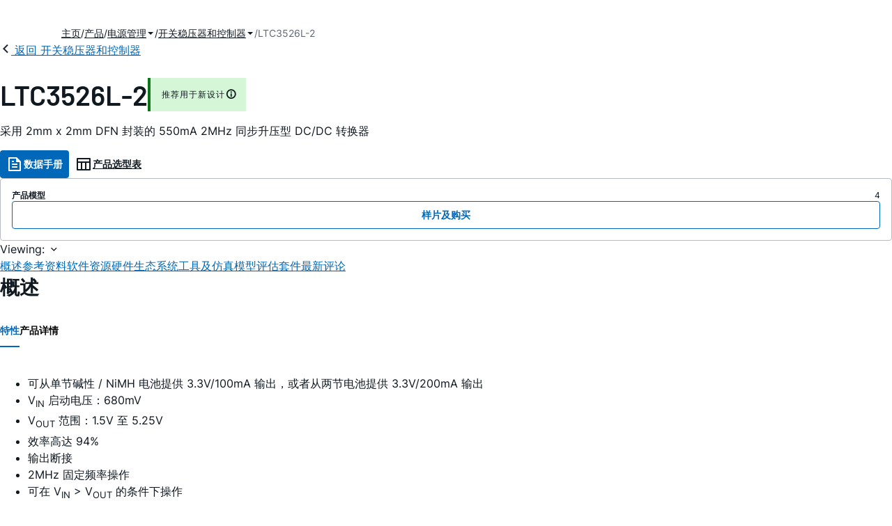

--- FILE ---
content_type: application/javascript
request_url: https://www.analog.com/i_jkMsIVfF/uotX/Bz9_0Z/tiEbzQG4wNQJ4D/Fl0XSl4/ATQL/XQ05bz0B
body_size: 173018
content:
(function(){if(typeof Array.prototype.entries!=='function'){Object.defineProperty(Array.prototype,'entries',{value:function(){var index=0;const array=this;return {next:function(){if(index<array.length){return {value:[index,array[index++]],done:false};}else{return {done:true};}},[Symbol.iterator]:function(){return this;}};},writable:true,configurable:true});}}());(function(){qO();gYF();var GE;XfF();var gf=function IK(YY,Hd){var FP=IK;for(YY;YY!=H5;YY){switch(YY){case YS:{Nd=bP*mZ*Fg;UV=cl+FZ+bP*AT-Fh;YY-=EE;sf=Fh*bP+FZ-O8-tK;Nh=j8*cl+FZ+mZ-O8;rq=j8+bP+Z8-tK*mZ;Vq=mZ*bP+p8*AT;Rl=tK+p8*bP-j8*FZ;jP=j8*FZ-Z8+O8+tK;}break;case QD:{Ah=tK-j8+mZ+bP*Fg;Bd=Fh*bP+mZ-FZ-cl;Bh=O8*bP*mZ+tK*p8;JH=tK*Fg*O8-cl+p8;YY-=I5;PV=AT+bP*O8+j8-mZ;gg=Fh*bP-Fg-cl+mZ;}break;case UD:{sl=O8*bP-Z8*p8*j8;YY=LF;Ep=cl+p8*O8*tK;wP=p8+AT+j8+bP*O8;tP=O8*bP-mZ+FZ*p8;gd=FZ+bP*Fg-p8*Fh;vh=j8-Z8-cl+p8*bP;hh=bP*Fh+j8-p8-FZ;}break;case xQ:{bP=j8+O8*p8+Fh-Fg;rK=cl*bP+Fg*FZ;HT=p8-tK+Fh+O8;AY=mZ+Z8-cl+p8+j8;OK=j8+mZ-AT-Z8+tK;UX=Z8*tK+FZ-mZ;pV=AT+p8-mZ+FZ;YY=w5;}break;case GS:{RY=Z8*tK-Fg+bP-mZ;dX=p8*bP-j8+FZ-O8;vp=O8*Fh*Z8*tK-p8;VH=O8*bP-p8*mZ*Fh;YY=GF;RV=FZ+O8*j8-Fg+Z8;sd=Fg+Fh*FZ*tK*AT;}break;case RO:{KZ=FZ*AT*j8-cl*p8;L2=Z8-O8*AT+bP*FZ;vH=Z8+tK+FZ*bP+j8;hX=mZ*Fg+tK+bP*p8;YY-=Vj;pp=cl-p8+Fh*Fg*tK;OB=p8-Fh*FZ+Fg*bP;}break;case HQ:{lZ=bP*FZ+Fg+O8;qV=bP+AT*Fh*j8+Z8;YY=D3;N8=bP*AT-Fg-FZ*mZ;Wh=Z8*p8*j8+AT+bP;rf=j8+mZ+bP*FZ+cl;}break;case UW:{PT=Fh+bP-AT-mZ+Z8;pT=p8*bP+Fh+FZ*AT;JK=tK*bP-Z8+j8-mZ;rh=p8+Z8+mZ+bP-Fh;QX=tK*Fh+FZ*j8*Z8;YY-=gr;jl=O8+j8*Z8+AT*p8;}break;case ZQ:{YY=H5;return [[vP,YV(O8),Jd,YV(pV),Jd,YV(UX),FZ,pV,YV(xZ),Xp,O8,YV(IP),UX,YV(HT)],[],[],[],[],[],[],[],[],[],[mZ,Fg,YV(tK)],[xf,Jg,YV(AT)]];}break;case Kr:{while(Sl(E2,mT.length)){var vT=Dd(mT,E2);var Pg=Dd(jh.CO,Y2++);Ul+=Af(cF,[Qh(kH(kK(vT),Pg),kH(kK(Pg),vT))]);E2++;}YY=Q3;}break;case QS:{z8=p8*tK+Fg*Fh*cl;VP=Fh-cl+FZ+Z8*bP;mY=Fg+tK+AT*p8*FZ;bd=AT*cl*mZ+FZ*j8;HV=Fh+FZ+Z8*bP;B2=mZ*p8*bP+Fh+Z8;T8=Z8*j8*FZ+tK-Fg;YY=D6;}break;case Dx:{kd=Z8+FZ+bP*AT+tK;UT=tK*p8*Fg+bP-FZ;Uf=j8*p8*cl-mZ-tK;YY-=DQ;sP=bP*Fh*mZ+Fg-p8;}break;case fS:{YY=lk;nl=mZ+AT+O8+bP*Fh;zd=mZ+O8*cl+FZ+bP;lV=Z8*Fg*tK+mZ-FZ;EX=bP+Fg*Z8*j8-tK;sg=mZ*bP+O8+AT+j8;rV=Z8+Fh+FZ*j8*cl;wp=bP*O8-Fg*FZ*mZ;Th=Fg+tK+Fh*AT+bP;}break;case tS:{CP=AT*cl*FZ+p8-mZ;hV=cl*AT*FZ-Z8+tK;dB=O8+mZ+Fg*tK+p8;YY=vF;hY=j8+Fh*AT*cl*tK;}break;case Q3:{YY=H5;return Ul;}break;case kk:{Qd=bP*cl-j8+mZ-O8;Ld=mZ-AT-Fh+j8*cl;ET=tK-Z8+FZ*O8+j8;YY=Ur;Id=O8*Fh-mZ+j8*p8;Mb=Fh*bP-mZ-AT-FZ;MT=AT+Fg*O8-mZ+Z8;}break;case sS:{nK=bP*Z8+Fg*j8+mZ;PH=j8*tK+cl+O8-FZ;YY=fS;pg=cl+AT*Z8*bP-tK;DH=p8*bP-j8-AT+tK;}break;case gj:{tK=cl*mZ*AT-Fh;YY=xQ;p8=tK-FZ+AT*cl-Fh;Fg=mZ*Fh+O8-p8+AT;j8=mZ-cl+O8*Fh-Fg;}break;case mF:{YY=Kr;var E2=Jg;}break;case zm:{R2=j8-FZ+bP*O8+tK;WV=j8*cl*tK-FZ*p8;fh=O8*j8+Fg+bP-AT;nb=O8*p8*Fg+Fh*tK;Jl=j8*Fg*Z8-AT-bP;YY+=ck;gY=j8*FZ*AT-O8+Z8;}break;case q3:{cV=tK+Z8*bP*mZ-AT;jp=O8*FZ*AT-mZ+tK;C8=cl*FZ+O8+bP+AT;EH=mZ+Z8+j8*p8+Fg;wZ=Z8+j8*O8-AT+bP;wb=tK+mZ-O8+bP*Fh;Cf=bP+AT*j8+FZ-p8;YY+=Tm;tY=j8*p8+tK-mZ;}break;case WQ:{bl=j8*O8+FZ+mZ-AT;Zp=j8+p8*O8*FZ+bP;Rg=Z8*j8*mZ*Fg-p8;Qg=Fh*AT+mZ+tK*bP;ng=j8-Fh-Fg+p8*bP;XH=Fh*cl*j8-Z8-FZ;qf=bP*p8-FZ+AT-Fg;K2=FZ*Fh*j8-tK;YY=xr;}break;case D3:{zY=p8*Fh+Fg*O8*FZ;Mg=mZ+bP+p8*Fg*FZ;gh=O8+p8*cl*AT*Fg;kP=j8*O8*cl+FZ+mZ;qX=tK*FZ*cl*Fh;YY-=CW;}break;case SD:{MH=AT+Fg*O8-p8;M2=O8*FZ+j8-cl+Fg;Kd=p8*FZ*Fg+Z8*cl;RP=FZ*bP-cl*p8-AT;N2=bP*AT-Z8;YY+=cD;}break;case r3:{wY=Fh+cl+Fg-mZ+FZ;j2=Z8+p8+Fh*FZ;S2=p8*FZ+Fg*mZ+O8;YY+=qj;GV=Z8+cl*FZ-Fh+Fg;PP=AT*p8+cl+O8*FZ;mv=Z8+j8+O8*tK;}break;case dO:{Nt=Z8+j8+O8*bP+cl;X9=Fg*Z8*Fh*FZ-tK;Uv=Fh*bP+mZ-Z8*Fg;q7=Z8*mZ*O8*Fh*p8;Ds=O8+tK*j8*cl+p8;YY-=Ix;W9=Fh*bP-Z8+cl-mZ;}break;case Lx:{YY=X3;hn=bP+FZ*O8*tK+Fh;rn=p8-j8+bP*O8+cl;Az=AT*bP-O8-mZ-tK;Q4=p8*bP-Fg*AT-FZ;wz=tK*bP-Z8+Fg*p8;}break;case Jk:{YY+=DD;H9=O8*p8*Z8*cl+j8;KA=Z8+tK*bP-Fh-mZ;UU=bP*O8+tK+Fh-j8;vN=p8*j8-mZ+bP-O8;NL=Fh+j8*Z8*p8-O8;Z0=Z8+p8+O8*bP-AT;}break;case lb:{Mz=Z8+Fg*Fh-AT-O8;B4=p8*tK*mZ-O8+cl;nt=AT+FZ+Fh+Z8*p8;Gq=AT*O8+Fg+mZ-Z8;Fn=FZ*cl*Fh-j8-p8;Hs=Fh*p8-cl*mZ;xZ=Fg*Z8+FZ-Fh;YY-=S5;}break;case Wx:{Sv=tK*bP-j8*Z8-cl;EM=bP*p8+FZ*AT+j8;Qn=j8*cl*O8+Fh*mZ;R4=O8+AT*Fh*j8;z0=j8+AT*bP+tK+FZ;B1=Fh*Fg+tK*bP+O8;YY=EO;}break;case JC:{YY-=US;Vc=Fh*bP+O8*FZ-j8;bU=j8*Fg+bP-FZ*tK;Ac=Fh*Fg+mZ+AT*bP;Yz=Fg*Fh-FZ+O8*bP;X0=j8-O8+Fg+bP*tK;}break;case Z:{WN=tK*O8*FZ-cl*Fh;wU=j8*tK-cl-Z8+p8;p0=AT*bP-mZ+p8*j8;BN=FZ+cl-tK+O8*bP;dM=Fg*Z8*p8*Fh-bP;I1=bP+O8*Fh+Z8;YY=vO;H1=AT+bP*tK-j8+Fg;}break;case bS:{At=bP*O8-Fg-Z8+AT;RL=Fg*bP-cl-p8*tK;JG=FZ*cl+bP*p8+tK;cs=AT+bP+Fh*tK*Fg;v9=Fh+p8*bP+mZ-FZ;ML=FZ-Fh+tK*bP+mZ;YY=MC;}break;case sO:{Vv=Z8*j8*p8*mZ+tK;I9=Fg*tK*FZ*mZ+p8;ft=O8*bP+Z8*j8-AT;I4=O8*Fh*Fg-AT+j8;YY=UO;M7=tK+O8-Fg+bP*Fh;Bs=bP*FZ-cl-AT*Fh;ls=Z8*cl*tK*mZ*Fg;Fc=Fg+j8+FZ+bP*tK;}break;case vS:{WG=Z8-mZ+p8*bP;Jt=tK+Z8*p8*Fg*FZ;nA=p8*Fg*tK-O8+Z8;XJ=cl+O8+mZ+bP*AT;YY=GQ;}break;case rQ:{YY=AO;Kz=bP*Fh+cl+j8+AT;dG=bP*p8-tK*cl;zv=Fh+Fg*p8*tK+O8;hz=j8*AT*Fh-p8+Fg;P9=Z8*j8+bP*p8*mZ;}break;case HF:{lN=bP+j8+tK*Z8*Fg;EJ=j8+mZ+cl*Fg*p8;YY=d6;jv=Fg+Fh*bP+AT+cl;N7=p8*j8+Fh+tK+cl;}break;case GQ:{YY=l6;ZA=AT*bP+Fh+tK-j8;Yn=Fh*j8*cl-Z8+AT;J9=bP+Z8+j8*Fg+Fh;X1=Z8+O8+tK*bP+j8;Zt=O8*tK*FZ+Fg+j8;b7=Fg*tK*Fh-Z8+j8;}break;case kO:{bJ=Fg*FZ+O8*bP-mZ;YY=WQ;Cz=bP*FZ+Fh*tK+mZ;Mc=Fg+cl+FZ+bP*O8;t7=FZ*Fh*Fg-mZ;tt=tK*j8+Z8*Fg*p8;Qs=j8*Fh-O8+bP*tK;}break;case kE:{S7=bP*Z8*cl+j8-O8;jA=Fg-Fh+j8*p8-Z8;Gv=j8*Z8*FZ-Fh+mZ;YY+=Uj;UG=cl*bP-j8+mZ;xM=AT+cl*bP-j8-Z8;R9=p8*Fg*cl+j8-mZ;}break;case AW:{pA=bP*Fh-FZ+Z8-mZ;YY+=Dj;Lt=O8*bP+j8-mZ;Lv=Fg*bP-cl-O8*p8;WL=bP*O8+AT*Fh-cl;}break;case Sx:{qt=Fg*j8+bP+FZ+AT;YY=Wx;HN=j8+Fg*O8*Fh*Z8;dJ=Fh*bP-cl*O8;nM=p8*j8*Z8+FZ+O8;N9=p8*cl*j8-AT-tK;RJ=Fg*bP+AT-j8+mZ;CM=O8*bP+j8-p8+AT;DG=FZ+O8*p8*Z8*Fh;}break;case PE:{E7=bP*AT+p8+mZ+Z8;YY=NO;Ht=bP*p8+Fg+Fh+j8;g9=tK*bP-FZ-AT*mZ;JM=Fh*FZ*j8-Z8-tK;zq=Fg*j8+Fh*O8+bP;Hv=tK*bP-AT+O8+j8;bn=p8*bP-Fh*AT*mZ;}break;case Fx:{kN=Fg*bP*mZ-O8*Fh;ZG=tK+j8+p8+bP*AT;j1=mZ+j8+Fh*bP+p8;XU=p8*bP-j8-O8-tK;JA=j8-Fh+tK+O8*bP;YY-=k5;}break;case DD:{YY=AW;js=Z8+p8*bP+Fh-cl;cA=AT*bP+mZ+j8*p8;Rv=AT+j8*Fg-tK*O8;hs=p8*tK*FZ-O8+AT;Ys=AT*j8+cl*p8+bP;}break;case JE:{vz=O8*bP-tK*Fh+Z8;PJ=tK+Fh+O8*j8-cl;JU=O8*j8-FZ*Fg*cl;YY+=dF;hv=bP+Fg+p8;}break;case NO:{SN=cl*AT*FZ*Fg-p8;cc=j8*Fg*Z8+bP+FZ;ct=Z8*O8*Fg*cl+j8;Pt=bP*Fh-p8*Z8;p7=O8+Fh*bP-tK-j8;YY=Ox;R1=Fh+FZ*bP+Fg*Z8;k4=cl+bP*AT*mZ+j8;Xs=Fh*tK+Fg*j8+cl;}break;case UQ:{c9=mZ-tK+Fh+FZ*bP;fz=FZ+cl*bP+O8+j8;fs=bP*FZ-j8+Fh*AT;UN=j8*AT+bP-tK;V4=j8*Fh-AT+cl-p8;Ic=mZ*tK+FZ*bP+AT;YY=TE;V1=bP*O8+Z8-tK*p8;NG=Fg*FZ+bP+Fh-p8;}break;case ZF:{Gs=mZ*bP+FZ+O8*Fg;jU=mZ*p8+cl*tK*O8;dn=Z8*mZ*bP+p8-O8;YY+=lW;zL=Z8*bP-AT+Fg-Fh;Mv=Z8-mZ+j8*FZ+cl;tA=mZ+FZ-bP+O8*j8;ks=bP+O8+p8*FZ*Z8;}break;case lk:{kU=AT+j8*cl*Fh*Z8;YY=LC;d9=bP*FZ-j8+Z8+mZ;vJ=Z8+bP*p8+j8-cl;fL=FZ+O8+cl*p8+bP;wv=mZ+Fh*p8*Z8*tK;Vs=bP*Fh+Fg*cl-p8;}break;case dW:{v7=cl*Fg+p8*bP+AT;fG=O8*Fh*p8-AT;h9=O8*tK*FZ-Fh;IU=Fh*bP-FZ*O8+cl;z4=AT*bP+Z8*mZ+p8;Hz=O8*p8*Fg-j8-tK;YY-=fj;Sn=O8*cl+Fh*bP;}break;case jm:{YY=mF;var PL=Hd[Fr];var qM=Hd[AW];var Ul=NM([],[]);var Y2=DJ(kn(qM,En[kn(En.length,mZ)]),IP);var mT=DU[PL];}break;case LF:{x9=bP*p8+O8*FZ-Fg;G9=mZ-AT+j8+O8*bP;MJ=p8-mZ-cl+bP*O8;A1=Z8+p8*FZ+tK*bP;YY=IS;s9=Fg+tK-O8+bP*p8;}break;case Yx:{zA=O8+bP*cl-Fg+FZ;n9=Fh*AT*j8-tK+FZ;YY+=wF;J1=bP-mZ-cl+Fg*j8;nG=bP*mZ*p8-Fh-O8;}break;case D6:{U7=bP*FZ-p8*cl;cM=cl+p8+FZ*bP-AT;Dn=mZ+bP*O8-FZ*p8;YY+=pQ;pU=FZ*bP+AT-cl+O8;}break;case UF:{YY=rC;zU=mZ*Z8+O8*bP-j8;m7=mZ*bP+j8-Z8-O8;In=Fh+cl*FZ+O8*bP;lt=p8+cl+FZ*Fg*O8;rG=tK*Fg+FZ+O8+p8;}break;case AQ:{M4=O8-j8*p8+Fg*bP;IG=Z8-j8-p8+tK*bP;U0=bP*O8+cl-Fh*Z8;M9=Z8*Fg*FZ*p8-j8;BG=bP*Z8*AT-tK*O8;YN=p8+bP*O8-j8;YY=nW;}break;case QO:{XA=p8+Fg+AT*bP-FZ;xv=mZ+FZ+AT*Fg*O8;It=mZ+p8*bP+Fh+FZ;YY=HD;Kn=tK*p8*AT+O8+bP;Y4=mZ+Fg*bP-FZ-tK;cJ=p8*Fg*Fh-FZ*cl;}break;case VO:{n1=O8*bP-Z8*p8*AT;YY+=dO;Wv=mZ*j8*Fg*cl+p8;C9=Fh*bP-cl-tK*Fg;UM=mZ*cl+tK*bP;qv=bP*Fh-cl+j8;}break;case r5:{Qt=bP*O8+tK+AT;YY-=Zj;N1=p8+AT*bP-tK+Fh;OU=bP+Fh*O8*FZ+Fg;YA=O8*bP+p8*FZ;W4=O8+Z8*Fh+bP*cl;pN=p8-Z8*tK+bP*Fh;qz=AT-tK+Fh*Z8*j8;}break;case LC:{YY+=JC;m0=bP*O8+Fg+p8+FZ;gs=tK+bP+j8;kA=bP+FZ+tK*Fh;AM=AT*j8+Z8*p8-FZ;GJ=Fg*Z8+j8*p8-mZ;tM=Z8+AT*j8+O8;Z1=Fg*j8+p8*O8;}break;case C6:{wM=mZ+Fg*Fh+O8*bP;YY+=GQ;VM=j8*p8*mZ+cl-AT;KL=j8*AT*Fh-tK*Z8;FA=j8*p8-Z8+FZ-AT;nU=Fg*cl*Fh*FZ;G7=p8*AT*Fg-Z8+j8;}break;case UO:{PU=Fg*bP-j8-AT;AG=AT*Fh*j8-Z8-bP;YG=AT+p8*j8*Z8-O8;q4=Fg+AT+p8+cl*bP;T4=Fh*tK*Fg+bP;HM=j8*mZ*Z8*tK+p8;YY=KS;Pz=p8+FZ*bP+Z8*Fg;}break;case rF:{MM=tK*bP-j8-Fg-Z8;A9=tK-j8+bP*O8-mZ;d7=Fh*j8*FZ;xG=cl-Z8+FZ*bP-O8;n4=FZ*bP-cl+tK+O8;YY=U;pt=p8+bP*Fg-j8+Fh;Oz=bP*Fh+p8*FZ+Z8;}break;case Om:{lz=Fg*j8-tK*mZ-cl;FL=Fg*bP-mZ;ON=tK*bP-Z8+Fg;ds=Z8*Fg*p8*Fh+j8;Gz=bP*tK-j8+Fg+O8;YY=vS;GM=bP*p8-AT+cl-FZ;BJ=mZ+O8*bP-Fh*Z8;}break;case K3:{return [[Mz,YV(p8),YV(Xp),cl,Jd]];}break;case vO:{Ot=tK+j8+bP+cl+Fh;O1=FZ*Fg+bP*O8+Fh;YY-=HC;Lq=O8+bP+AT*Z8*Fh;KN=j8*FZ*Z8-tK+Fh;EG=O8+tK+Fh*bP+j8;Tc=j8*O8+Fg*FZ+p8;}break;case sQ:{bs=mZ*p8*bP+O8*tK;U1=tK+O8+Z8*bP;OL=AT+Z8*p8+j8*FZ;j9=mZ+Fh*j8+FZ*O8;Zc=O8*p8*cl+Fh;T1=p8*j8-Fg*AT;gA=j8*FZ+Fg*Z8+p8;YY+=Lm;}break;case Qr:{DN=Fh*mZ*bP-O8*AT;TN=cl+O8+AT*bP+FZ;HL=O8*j8-FZ-cl;wt=O8+p8*Fh*tK;YY-=Jx;PG=O8*j8-FZ+tK-p8;L7=p8-AT*cl+O8*j8;qA=bP-tK+FZ*j8+cl;}break;case j6:{YY+=K5;return [O8,O8,YV(Fg),YV(p8),Xp,YV(vP),IP,tK,Jg,Jd,YV(Xp),JL,mZ,YV(lM),Fg,UX,YV(Xp),O8,YV(t9),t9,YV(cl),YV(Z8),cl,AT,hN,YV(JL),vP,YV(AT),YV(Z8),YV(AT),xf,YV(p8),HT,YV(cl),AT,Jg,YV(Z9),OK,YV(O8),YV(Z8),Z8,Fh,YV(Hs),f9,YV(AT),YV(cl),YV(Xp),UX,YV(HT),YV(mZ),YV(p8),HT,YV(Z8),HT,YV(Z9),t9,YV(cl),Fh,YV(Fh),Fh,Fh,YV(O8),YV(Xp),YV(hN),wY,Z8,YV(Xp),mZ,tK,AT,YV(Fh),Z8,UX,p8,YV(Fh),YV(Z8),pV,YV(tK),HT,YV(UX),tK,YV(j2),j8,Xp,AT,YV(xf),YV(Z8),HT,YV(Fn),Ec,YV(mZ),FZ,YV(HT),UX,YV(AT),xf,YV(mZ),Jg,YV(O8),YV(Z8),pV,mZ,YV(mZ),pV,YV(Z8),tK,YV(mJ),YV(j8),cl,Fh,YV(Jd),Xp,Jg,Jd,YV(Gq),OK,YV(xf),O8,cl,YV(Fh),YV(vP),IP,Z8,YV(UX),Xp,YV(AT),Xp,Z8,Xp,YV(f9),B7,tK,YV(mZ),YV(O8),YV(wY),[Jg],YV(nt),JL,Jd,AT,YV(Jd),YV(FZ),Z8,mZ,mZ,cl,Fh,YV(O8),YV(xZ),t9,YV(cl),mZ,YV(Xp),Jd,Z8,Fh,YV(AT),YV(Xp),UX,YV(vP),O8,cl,YV(Fh),B4,FZ,YV(Xp),YV(Xp),YV(Q1),mJ,YV(HT),Jd,YV(pV),UX,YV(Fh),cl,cl,YV(p8),Z8,Fh,YV(S2),mZ,FZ,YV(Z8),HT,YV(Gq),Q1,xf,YV(p8),Xp,YV(HT),cl,HT,YV(UX),vP,GV,YV(Fh),Xp,Fh,YV(PP),w1,BU,YV(Xp),B7,YV(IP),Jd,[Jg],YV(mZ),YV(Xp),O8,YV(cl),YV(FZ),p8,f9,cl,YV(Jd),UX,Jg,YV(UX),Z8,Fh,YV(OK),Fn,YV(pV),O8,FZ,YV(wY),UX,vP,YV(vP),HT,Jg,Pv,YV(Pc),YV(p8),YV(tK),O8,YV(Jd),mZ,Fg,YV(tK),YV(mZ),YV(IP),BU,O8,YV(vP),Z8,Fh,O8,cl,YV(Gq),BU,Z8,Fh,YV(mJ),Xp,YV(Jd),YV(tK),vL,YV(pV),UX,YV(HT)];}break;case HD:{YY-=dO;TL=Fh*bP-Fg-mZ-tK;F0=tK+mZ+p8*bP+cl;CN=AT-p8+bP*Fh*mZ;k1=mZ+Fg*tK*O8+Z8;}break;case tj:{IM=Fh*mZ*bP+tK+O8;YY-=mr;}break;case hx:{bL=FZ-Fg+O8+p8+j8;E1=cl+tK+p8+FZ+j8;lM=AT+FZ*cl+Z8+Fh;IA=Fh+O8+tK*FZ+Fg;YY=bD;rU=FZ+cl+O8*tK+AT;w1=mZ+j8+FZ+p8;}break;case OF:{YY-=xb;pM=O8*bP+FZ-Fh-j8;Qv=AT*p8+Z8*O8*j8;XL=bP*mZ*Fg-j8*cl;C0=bP*FZ+tK-Fh*p8;K7=bP*FZ-p8-Fh*O8;Zv=Fg-O8+bP*tK+p8;mN=bP-j8+Fg*tK*AT;s7=FZ+bP+O8*cl*Fg;}break;case O3:{r0=bP*Fg-cl*Fh*mZ;f7=cl+bP*Fg-p8*mZ;YY=tS;w0=cl*mZ+O8*Fh+tK;NA=j8*Z8+mZ-AT;}break;case EC:{SG=AT*FZ+tK*p8-O8;On=FZ+tK*Fg*mZ-AT;YY+=qW;kv=Z8+tK-AT+FZ*Fg;vc=j8+O8*cl*mZ-Z8;lL=FZ+j8+cl+mZ+O8;g4=Fh*mZ+FZ*AT*Fg;Xc=p8-Fh-Z8+j8*AT;}break;case vj:{YY+=fF;f9=FZ+Z8+mZ+j8;st=p8+j8+FZ;BU=mZ+Z8*tK+Fh+p8;mJ=mZ+FZ+p8+AT*tK;}break;case YQ:{LL=Fg+tK*mZ+j8+bP;F9=j8+FZ+bP+cl*AT;YY-=QW;g1=O8*Fg+Z8*bP-FZ;q0=bP+AT+Fg*Fh-Z8;tq=O8*FZ*p8+Z8-j8;S9=bP+Fg*O8*FZ;}break;case RQ:{YY=bQ;ZM=mZ-Z8*p8+bP*FZ;MA=FZ*bP+Z8+mZ+O8;qc=AT*tK*j8+FZ+O8;gM=Z8-tK+Fg*bP+mZ;KM=Z8+Fh*cl*j8-bP;P4=FZ*AT*Fg+tK*Z8;}break;case F:{x1=tK+p8+cl+Fh*j8;YY=nE;MG=Fh*j8+Fg+O8;Vn=bP+AT+p8*Fg+mZ;ss=bP+cl*j8-Fh-p8;M1=Z8*bP+mZ-Fg-AT;g7=p8*Fg*tK-j8+FZ;Jc=j8+Fh+AT+bP*O8;P7=Fh+p8*AT*FZ-tK;}break;case wm:{Jg=+[];sv=j8+tK+AT+p8+Z8;xf=FZ-Fg+O8+p8-mZ;YY-=AW;vL=p8+Fh+mZ+Z8;Pv=Fh-FZ+AT*p8+mZ;kz=tK+FZ+p8+cl*Fg;}break;case lm:{YY=U6;xL=Z8*j8*tK-Fh-mZ;l9=p8+tK*Fg*Fh+cl;bc=bP*p8-Z8*cl*O8;Uq=cl*j8+p8*bP+Fg;EA=O8*j8+p8+Fg*tK;}break;case MC:{fM=bP+j8*cl*FZ-Fg;VU=Fh*AT*j8-p8+bP;kJ=cl+p8+bP*FZ+AT;YY=X5;FU=FZ+Fg+p8+tK*bP;T0=Fg*bP+AT-Fh*cl;RG=bP*O8*mZ+Fh-Fg;}break;case mr:{YY=lQ;rM=O8*tK+Fh*bP+FZ;rJ=Fg+O8+tK*p8*AT;TA=cl*O8*j8-Fh*p8;AU=AT*bP*Z8-FZ+cl;Ez=j8*tK+Fg+Fh-Z8;}break;case lQ:{F7=FZ*j8+p8*tK-Fh;kG=cl*AT+Fh*p8*FZ;jM=p8*tK*Fg+j8*Fh;O9=AT*cl*j8*mZ-tK;N0=Fh+bP+mZ+FZ*j8;YY+=CW;dL=bP*cl-O8*Fh;}break;case N:{sL=p8+Fh*AT-mZ;kL=cl+FZ*O8-AT;WM=O8*Fh-Fg+tK+j8;ZU=mZ*Fh*tK-O8+j8;hU=FZ+Fh+p8*O8+Z8;YY=EC;WJ=O8*p8+mZ-Fh-AT;}break;case nW:{VL=O8*Fg-mZ+bP*p8;H7=bP*AT+tK+p8*j8;vs=FZ*mZ+bP*p8+cl;YY+=pS;Kv=Fg*p8*Fh+Z8*bP;rv=bP*p8+j8-FZ*Fg;ms=Fg*bP-cl*Fh*O8;S1=Fh*mZ*O8+bP*p8;PM=O8-Z8+FZ*bP-Fg;}break;case cx:{nJ=Fg*bP-cl-AT-O8;Wn=O8*mZ*bP+j8-tK;fJ=p8*bP+tK*AT+O8;Aq=AT-cl+FZ*Fh*j8;P0=Fh+cl+bP+Fg*j8;YY+=vQ;cU=cl*O8+FZ*bP+Z8;}break;case BE:{YY=H5;Qz=[HT,Jg,YV(Q1),HT,Jd,mZ,YV(Fg),FZ,YV(mZ),FZ,YV(NJ),IP,Jd,YV(Fh),tK,Fh,YV(O8),YV(Xp),UX,YV(Xp),FZ,YV(mZ),YV(B7),UX,YV(AT),JL,YV(AT),YV(bL),AY,YV(Jd),[Fg],YV(mZ),YV(AT),Xp,YV(mZ),YV(O8),Jg,Fh,[Jg],YV(Xp),Jd,YV(Z8),Jd,p8,YV(xZ),JL,YV(xf),JL,tK,YV(tK),O8,YV(Fh),xf,YV(p8),YV(vP),YV(hN),YV(Fh),mZ,Q1,YV(Jd),UX,YV(Z8),xf,cl,YV(vP),mZ,Jd,[Xp],cl,YV(E1),YV(Xp),Jg,[Xp],YV(Z8),YV(AT),Jg,B7,YV(JL),YV(cl),Z8,[Jg],Z8,FZ,YV(Z8),YV(vP),YV(mZ),Xp,p8,YV(O8),YV(Xp),mZ,YV(cl),vP,YV(HT),Jd,YV(Fh),FZ,NJ,YV(xf),YV(Xp),Jd,YV(cl),vP,YV(cl),YV(lM),kz,YV(IA),YV(Z8),YV(IP),Mz,X4,O8,YV(O8),Jd,YV(pV),Xp,YV(rU),w1,BU,O8,YV(vP),Z8,Fh,YV(IL),OK,Ec,YV(mZ),FZ,YV(UX),p8,Fh,YV(O8),Jd,w1,cl,Xp,YV(Av),w1,Fh,YV(cl),UX,YV(UX),YV(IA),AT,YV(AT),O8,YV(mZ),YV(xf),YV(pV),Jd,Fg,YV(B4),Fn,Jg,YV(pV),B7,Jg,Jg,p4,YV(Gq),w9,Fg,YV(TG),IL,mZ,Fh,YV(E9),w9,Xp,YV(HT),Jd,YV(pV),[Fg],mZ,tK,p8,YV(UX),YV(p8),YV(p8),YV(Z8),tK,YV(HT),mZ,YV(FZ),Fh,YV(HT),cl,Fg,mZ,YV(Z8),YV(O8),Fh,YV(tK),Z8,YV(cl),UX,tK,FZ,YV(Z8),YV(p8),HT,YV(Z8),YV(O8),YV(FZ),YV(t9),HT,YV(tK),Hs,YV(p8),FZ,YV(cl),YV(Z8),mZ,xf,Hs,YV(O8),YV(Xp),YV(Pv),Gq,Jg,YV(cl),cl,mJ,YV(xf),JL,YV(p8),YV(p8),O8,FZ,cl,Jg];}break;case Mm:{AN=O8+Fg*j8-Fh-Z8;lG=p8*bP-Fh-Z8-Fg;Xt=AT*FZ*p8*cl-bP;ZN=Fg+p8*j8+bP*Fh;G0=FZ*bP+AT+j8+Fg;F1=p8*bP+Fg+j8;YY+=jr;}break;case xr:{YY+=Wm;hG=tK*bP-Fh-O8+FZ;xn=FZ*bP+Fg+Fh+p8;Vz=Fh+O8*bP-j8;L9=j8*cl*O8+p8;}break;case l6:{Tz=Fh*tK*FZ*mZ+bP;GU=cl*bP+p8*O8-mZ;x0=AT*p8*Fg-FZ+O8;jc=bP*AT-O8+j8+FZ;Q7=bP*Fg-Fh*FZ;YY-=nS;vG=Fh+FZ+bP*O8+cl;bG=p8+cl*O8+bP*tK;wG=O8*j8*cl+p8*Fh;}break;case vF:{sz=Fg*FZ*O8-mZ;Os=tK+Fg+Fh*j8+FZ;YY=SD;XN=p8-O8+Fg*FZ*AT;rs=Fg*bP+AT-O8*cl;Rt=p8-O8+cl-mZ+bP;gG=Fh*Fg*Z8-j8+bP;D4=p8*j8-O8-Fh+mZ;OA=mZ*bP*tK-Z8+FZ;}break;case ZS:{KU=bP+tK+cl-FZ*mZ;HG=bP*Z8+p8+AT+cl;EL=Fh+bP*p8+j8+mZ;qU=Fg+p8+mZ+AT*bP;Ns=tK*bP-j8+mZ-Fg;Q9=cl*Fg*FZ+Z8;YY+=NW;}break;case MQ:{E0=Fg+O8*bP-Z8+p8;rc=FZ*bP+Fg+Z8-j8;Y7=bP-p8+Fg*j8+mZ;H0=p8+bP*tK*mZ+Fh;KG=FZ*p8*tK*Z8-j8;YY=gW;fv=bP+p8+Z8*FZ*j8;}break;case Gm:{p9=Fh*p8*O8+j8*cl;VN=AT-O8+Z8+Fg*bP;V7=cl*FZ*j8-Z8*AT;z7=tK*Z8*cl*FZ-AT;H4=Z8-cl*O8+tK*bP;YY=TS;Rs=Fh*p8*O8+bP+j8;SM=j8*FZ*Fh-O8-Fg;wc=AT*Z8+bP*Fh;}break;case WD:{Is=FZ+bP-O8+j8*AT;gN=AT-p8+bP*FZ-mZ;TJ=j8*Fg*cl-AT+FZ;GA=mZ*FZ*p8*AT*Fh;vM=cl*bP+p8+AT;YY=UF;gL=tK+Fg*O8+p8-FZ;}break;case X3:{YY=r5;w7=Z8+cl+Fg*p8*FZ;c4=bP*Z8*Fh-j8+FZ;Dc=p8+Fg+FZ*bP;dv=O8+cl+bP*tK-j8;R7=bP*FZ+tK+AT*O8;fA=FZ*Fg-Fh+j8*O8;mG=tK*Z8*FZ*O8+mZ;}break;case lS:{zG=Z8+cl*AT*Fh*tK;Ct=tK*Fg+bP+j8*O8;gU=bP*Fh+tK-cl-FZ;pn=Z8*Fg*j8-bP-p8;Zn=mZ*bP*Fg-p8*FZ;YY+=cE;O7=p8+FZ*bP+Z8+AT;ws=FZ*O8+bP*Fh+mZ;zt=Fg+bP*FZ+j8*Fh;}break;case Ur:{B9=Z8+AT*tK*cl+Fg;sU=p8*bP-FZ+AT*tK;n7=FZ+j8*tK+O8;YY-=VC;zz=FZ*bP-cl*tK*Fg;tG=Fh+bP*cl+FZ+tK;}break;case QQ:{x4=AT+cl+tK*mZ*bP;lv=cl*bP-mZ-Fg-p8;YY=Jk;nL=j8*FZ*Z8-Fg-O8;hM=Fh*tK*O8+bP+Fg;}break;case AO:{FJ=bP+Fg*Z8*j8;I0=Fh-cl+tK*bP-AT;dU=bP*FZ+Fh*tK*p8;Wc=tK*bP-Z8*cl*FZ;O0=Fg*j8+bP+Fh-Z8;cv=Fg+mZ+O8*bP+tK;w4=Z8*Fg*j8-AT-cl;YY-=rb;mA=mZ*tK*cl*p8*AT;}break;case wS:{YY=H5;AA=[YV(mZ),YV(HT),YV(Fh),YV(AY),OK,HT,YV(UX),YV(mZ),YV(tK),pV,YV(vP),UX,YV(hN),pV,YV(Jd),YV(t9),Ec,YV(mZ),YV(Xp),JL,YV(cl),Jg,YV(Jd),O8,YV(Xp),hN,YV(sv),mZ,tK,YV(tK),Z8,YV(FZ),UX,YV(HT),YV(xf),vL,YV(AT),tK,YV(p8),YV(tK),Fh,Fh,YV(tK),Jd,YV(tK),YV(Z8),YV(Z8),HT,YV(Pv),[Jg],YV(kz),t9,pV,YV(Xp),Jd,YV(pV),YV(OK),Mz,Xp,YV(mZ),YV(vP),tK,YV(tK),O8,YV(Fh),xf,YV(p8),Z8,YV(Z8),YV(cl),YV(Xp),O8,YV(Fg),mZ,YV(mZ),YV(pV),j8,YV(UX),pV,Z8,YV(Jd),YV(Z8),HT,YV(B4),nt,UX,Jg,YV(HT),Jd,tK,YV(Z8),tK,YV(Gq),OK,YV(xf),YV(HT),HT,Z8,YV(cl),Fh,YV(Fh),YV(xf),xf,YV(cl),Z8,Xp,YV(Fn),Hs,Jg,YV(O8),Jd,YV(nt),vL,HT,YV(Jd),Jg,O8,YV(xZ),xf,YV(cl),YV(Z8),YV(f9),Hs,YV(tK),pV,YV(st),Ec,YV(Xp),mZ,YV(Jd),p8,Z8,tK,YV(pV),YV(BU),mJ,YV(HT),p8,YV(mJ),YV(cl),HT,Jg,Jg,lJ,YV(G4),O8,tK,YV(p8),YV(Xp),cl,Jd,xZ,tK,YV(xf),p8,xf,YV(hN),xZ,YV(pV),YV(qJ),hJ,O8,cl,YV(Jq),Z9,Hs,O8,YV(Jd),YV(Z8),pV,YV(Fh),cl,HT,YV(Jd),YV(AT),UX,YV(HT),YV(UX),UX,vP,YV(vP),HT,YV(j8),hN,YV(Z8),tK,YV(Jd),Xp,YV(B7),[Jg],YV(IP),YV(AT),pV,X4,O8,YV(O8),Jd,YV(pV),UX,YV(Fh),cl,YV(Ec),st,YV(tK),YV(Xp),pV,YV(Xp),FZ,YV(mZ)];}break;case NC:{Bc=AT*cl*Fg*FZ+O8;Js=Z8*Fg*AT*Fh;g0=bP*mZ+j8*tK*Z8;j7=p8+FZ*tK*O8-mZ;BA=Z8+bP*cl+Fg+O8;Wz=p8*bP-Fh+cl*tK;YY-=zC;}break;case TD:{vv=C8-D7+OJ+q1-T7+Oc;qL=bP*FZ+cl-AT-O8;Ts=bP+AT*FZ-Fg*mZ;Ws=Fh+j8+p8+bP-Fg;YY+=C5;Nz=FZ*bP+Z8-p8*mZ;UL=j8*tK*Z8+Fh*cl;}break;case MD:{YY+=tQ;Y0=Fh*mZ*Fg*p8+tK;LN=Z8+p8*bP-cl;c7=Z8-tK*cl+j8*Fg;XG=FZ*tK+bP+j8*Fg;Tn=tK+p8*bP+AT*FZ;St=Fg+FZ+j8*Fh*AT;}break;case U:{YY=JC;s4=Fh-tK+bP*p8;C4=p8+bP+Fg*j8+cl;KJ=Z8+tK+Fh*bP*mZ;Nq=bP*p8+Fg+j8-Fh;V0=p8*j8-mZ+bP-AT;}break;case lF:{YY=pj;vA=tK-cl-j8+p8*bP;JN=Z8*Fh+p8*bP+O8;F4=FZ+p8-Fh+Fg+bP;Cs=Fh*j8*mZ*AT-cl;v0=Fg+p8*j8-Fh-cl;Sz=AT*Fh+j8*cl+bP;}break;case G5:{lJ=FZ*p8+cl*AT+mZ;G4=p8+FZ*Z8+AT*O8;qJ=p8*Fg+cl-Fh-O8;YY=mQ;hJ=O8*p8-mZ+Fh-FZ;Jq=p8+AT*mZ+tK*Fg;Z9=FZ+tK+p8+Fg+Fh;B7=AT*O8-Fg-Fh+cl;}break;case n3:{c0=bP*AT-Z8*Fh-j8;L0=cl+O8*bP-FZ*p8;fN=Fg*mZ*tK*p8+cl;xJ=Fg+p8*bP-Z8-FZ;YY-=Gk;}break;case T6:{YY=DD;ps=tK*Fg+bP*FZ+cl;N4=j8+Fg*AT+FZ+Z8;OM=Fh+bP+j8*Z8*Fg;zN=j8*O8+AT*FZ*Fh;}break;case pS:{EN=cl+bP*p8+Z8+Fh;mL=j8+bP*cl-mZ+tK;bA=j8+Fg*cl*AT*mZ;YY=QQ;Q0=Z8-O8+Fh*j8-AT;gv=AT+bP*O8+FZ;sN=O8+FZ+bP*tK+j8;lA=FZ*bP-j8*AT;}break;case rk:{Lc=AT*bP+tK*p8-mZ;VG=bP*AT-FZ*Fh+p8;jt=tK*bP+O8*Fg-mZ;YY+=gE;Gt=p8+bP*O8+cl-AT;Wt=j8+Fg*Fh+mZ-AT;}break;case OW:{HU=O8+AT+Fg*cl*tK;YY=EE;E4=Z8+Fg+O8*mZ*bP;l1=O8*bP+Fh+FZ*p8;sG=O8*j8-FZ-Fg+Fh;}break;case X5:{YY=rF;QU=Fg+O8+bP*p8-AT;YJ=Z8*O8*FZ*p8-cl;G1=O8*FZ*Fh*Z8+AT;wA=AT+Z8*j8*p8+Fh;VA=bP*AT+tK*O8;C1=FZ+p8*bP;}break;case m5:{Fz=Fg+Z8*tK*p8*FZ;A0=p8*bP+Fg-j8;xU=j8*cl-tK+O8*p8;gn=Fh-j8+bP*p8*mZ;YY=Cm;ZJ=mZ+p8*j8-bP;}break;case mQ:{IP=O8+FZ+Fh;X4=O8*Z8*mZ+cl*AT;CL=mZ+cl*j8-p8*Fh;dc=FZ+cl+O8*Z8*Fg;YY+=E3;}break;case d6:{Lz=cl*bP-Fg*Z8*mZ;YY=Qr;Bz=FZ+j8*tK+O8*Fh;L4=Z8-Fh+p8*O8*AT;LG=j8-p8-O8+AT*bP;}break;case Pb:{Ls=O8*FZ-AT+bP*cl;MU=bP*O8-AT*p8-Fg;pG=O8*tK*Fg-p8-j8;Mq=O8+FZ*bP+tK*mZ;AL=bP*tK+p8+j8-mZ;PA=Z8+cl*AT+Fg*j8;Jz=bP*Fh+O8*Fg-tK;YY=Kk;}break;case lD:{Ft=p8+AT*FZ+Fh*bP;Zs=FZ*O8+bP*p8-Fh;Cv=bP*p8-Z8+O8*Fg;cG=j8*cl*tK;tU=cl*bP-FZ-mZ+j8;YY+=N;IN=j8+bP*p8-Fg;}break;case IS:{RA=Fh-p8+FZ+bP*O8;p1=tK+cl+p8*bP+AT;D9=tK+cl*bP+p8*j8;RU=mZ*Fg-j8+O8*bP;ZL=bP*O8-mZ-j8-AT;hL=Z8+cl*j8*Fg-FZ;DA=Fg+bP*p8+O8+Z8;YY-=FO;}break;case FC:{xA=bP-mZ+cl*O8*p8;cL=bP*Fh-j8-Z8-AT;LJ=Fh*bP+O8*j8-FZ;l4=p8-O8*tK+FZ*bP;YY-=Ak;bM=AT-j8+bP*Fg+p8;lc=bP+p8*FZ-mZ+j8;PN=AT*O8*Fh+cl-Z8;}break;case TS:{d4=Fg*Fh*FZ-AT-O8;f4=FZ*bP-tK+Fg-Fh;pv=O8*p8*Fg+Z8*bP;YY-=fE;nz=AT*Fh*j8*mZ+tK;}break;case pj:{d1=bP-FZ-O8+tK*Fh;lU=p8*bP+cl-Fh*O8;m9=O8+FZ*AT*tK*cl;WA=j8*cl*Z8-AT+FZ;tL=bP+Fg*j8+cl+mZ;YY+=dE;Bt=Fg+tK*Fh*cl+FZ;RM=j8*tK-AT+FZ*bP;U9=Fh*j8-FZ*tK;}break;case lO:{Ss=AT+bP*Z8+mZ+O8;wL=cl*bP*Z8+p8;Y9=j8*FZ*Fh+AT-tK;YY-=pj;Mt=bP*p8+O8+Fh+j8;hA=p8*FZ*Z8+j8*mZ;j4=bP*mZ-Fh+Z8+j8;}break;case Uj:{W1=AT+FZ+tK*bP+mZ;YY=j5;FM=bP*Fg-j8-AT-O8;CJ=cl+p8*bP-O8-j8;QM=Fg*bP-j8+Fh-p8;L1=p8*bP+j8-O8;}break;case c3:{mt=p8+j8*Fh+Z8;YY+=J;J0=bP*Fg+AT-Fh-FZ;sM=tK+Fg*FZ+bP+O8;Dt=tK+p8+Fh*j8-cl;vU=mZ-O8*FZ+j8*tK;AJ=O8*Fg*Z8-p8+tK;}break;case bQ:{P1=bP+tK*j8+Fh*cl;R0=bP*mZ+Fh+Z8*j8;C7=tK+bP+j8+AT*p8;K0=Z8*bP-cl-AT*FZ;YY=c3;A7=AT*mZ+bP+Fg*tK;}break;case OS:{YY-=k5;D7=Fg*j8*Z8-FZ-Fh;OJ=Z8*bP+AT+O8;q1=bP*O8-AT*Z8-Fg;T7=mZ+tK+AT+bP*Fh;Oc=cl*O8*j8-mZ-FZ;}break;case Hx:{Rq=p8*j8+cl*mZ*bP;T9=O8*j8+FZ-AT+Z8;Cn=Fg*AT-mZ+p8*j8;f0=p8*bP+cl*Fg*Fh;jn=bP+Z8*j8-AT+p8;Ut=O8*bP*mZ+cl*tK;HJ=bP*FZ-p8*Fh;YY=GS;bN=mZ*Fg-Fh+bP*tK;}break;case TE:{cN=bP*Fh-p8*cl*Z8;vt=bP*tK-O8*mZ;YY=z5;Jv=bP*O8+tK-FZ*p8;Uz=bP*FZ+tK*Fg+p8;QA=bP-Fh+cl+FZ*Fg;q9=bP+O8+Fh*Fg*mZ;K1=Z8*j8+mZ+bP-tK;}break;case nE:{TU=FZ+tK*j8*Z8+bP;YY=ZF;wJ=cl-Fh+j8*tK*AT;A4=FZ*AT*Fg-mZ-tK;tJ=tK*j8-Fh*p8;X7=j8*FZ+mZ-Fg+cl;Rz=bP+j8+FZ*Fh*Z8;}break;case Cm:{YY=hr;Xz=O8*Fg*AT*mZ-Fh;fU=tK*bP+Fh+Z8+p8;m4=Fg*j8-FZ*Z8-Fh;l7=cl*j8*tK+Fh*FZ;Zz=bP+Z8-FZ+tK*Fg;pz=FZ-Fg*mZ+j8*tK;}break;case j5:{nN=bP*Fh+tK*AT-Fg;JJ=bP*O8-Fg+cl-FZ;v4=j8*FZ*AT-tK-cl;YY+=tO;xt=bP*Fg-mZ-O8-j8;UJ=Fg*bP+mZ-O8*cl;Nc=j8+tK*AT*Z8*FZ;BL=tK+p8+bP+Fg*j8;l0=Z8+AT+j8*Fh*cl;}break;case gW:{cz=O8+Z8*bP+j8*Fh;gJ=bP*FZ+AT+Fg*O8;YY+=qb;f1=mZ*Fg*FZ*p8-Z8;BM=p8*FZ*tK+Fh+Z8;ht=p8*bP+Fh+AT*O8;DM=Fh+bP*mZ*cl+j8;}break;case GF:{M0=bP-cl+j8*Z8*tK;xs=Fg*O8*tK+cl+bP;YY=Dx;NU=Z8*p8+cl*bP;sA=cl+j8*Z8+Fh;}break;case EE:{VJ=FZ*AT+bP;Es=Z8-Fg+bP+j8;r9=bP+Fg+p8+tK+mZ;d0=cl*FZ+bP*Fh+tK;YY=lO;tN=FZ-tK-Fh+j8+bP;}break;case xS:{GN=Fg+mZ+tK*O8*p8;YL=FZ-cl+AT*Z8*bP;QN=bP*tK-Z8*AT+cl;Bv=bP*tK+FZ-O8+AT;As=Fg*bP-tK-cl*j8;YY-=zj;K9=bP*AT+O8*j8;YM=j8*cl*FZ-O8-Fg;}break;case s6:{rN=cl-j8*p8+bP*Fg;wN=mZ*p8*tK*FZ;YU=j8+bP*Fh-cl+AT;YY=Sx;k9=AT+bP*O8-j8*FZ;Kc=Fh+mZ+tK*O8*p8;LU=bP*Fh-mZ+AT*cl;}break;case Db:{EU=AT+Fg*tK*Z8;xc=j8+p8+bP*mZ*FZ;jL=j8*p8-FZ-Fh-cl;B0=bP-O8+j8+cl*tK;YY-=hm;Ov=O8-AT-mZ+FZ*bP;}break;case HO:{K4=p8+Fg+tK*FZ*O8;YY=OF;Y1=O8+tK*p8*FZ-Fg;XM=mZ*p8+Fg*Z8*j8;dA=O8*cl+bP*Fh+Z8;}break;case hD:{Yc=tK*FZ*Fg-bP+p8;YY=Lx;W7=Fh*Z8*j8-mZ;QJ=bP*FZ+tK-Z8+j8;bv=Fh+mZ+cl*j8*tK;Ms=p8+bP+O8*Fg*FZ;S0=Fh*bP+Fg*p8+AT;xN=bP*AT-cl-Z8-j8;}break;case w5:{vP=Z8+mZ+FZ-AT+O8;hN=Z8+p8+tK+Fh*mZ;YY-=D3;Jd=Z8+tK+AT;t9=Fg*cl+p8-AT;Ec=FZ+mZ+Fg*tK-j8;Xp=FZ+Fg-Fh*mZ;JL=FZ-Z8+Fh+O8;}break;case KS:{Pn=Fg*j8+mZ+Fh-Z8;HA=FZ+tK*bP+Fg*mZ;Yt=tK*O8*Fg-p8+bP;YY+=VQ;Nv=Z8*p8*O8*Fh+bP;J7=bP*tK+mZ-p8-FZ;zc=p8*j8+cl+Fh*bP;}break;case xF:{Hc=O8+bP*p8-j8*Z8;Dz=p8*tK*AT+bP;Sc=bP*O8-Fh-tK*Z8;QL=bP*AT+Z8-O8-FZ;qG=j8*O8+bP+p8;YY=lm;}break;case rC:{SJ=tK+FZ*bP+AT*Fh;W0=tK+Z8+bP-AT+j8;Z7=j8+Fh-mZ+bP*O8;YY-=VF;rL=FZ+bP+p8*Fh+O8;}break;case sr:{r4=Fg*Fh*mZ*FZ-AT;bz=tK*bP+p8+FZ;O4=cl*bP*mZ+FZ-O8;D1=p8*cl+O8*Fh*Fg;CA=cl*O8*j8-Z8-AT;YY-=LD;}break;case Fr:{var Vt=Hd[Fr];jh=function(k7,Uc){return IK.apply(this,[jm,arguments]);};return OG(Vt);}break;case Or:{J4=cl*j8+p8-Z8+tK;mn=bP-mZ+Z8*tK;mz=j8*FZ-bP+p8+O8;gt=bP*AT+O8*mZ;YY-=c6;DL=Fg+O8-Z8-mZ+bP;}break;case b6:{kt=j8*Fg-Z8*mZ-bP;YY-=cD;Tt=j8*Fg-bP-Z8+cl;Iz=Fh*Fg*AT+j8;tv=AT-O8+cl*Fg*p8;CU=Fg*p8*cl+mZ-Fh;z9=p8*j8-tK*AT+Z8;c1=bP*p8+AT-Z8-j8;}break;case bF:{while(Sl(pJ,jJ[gz[Jg]])){t4()[jJ[pJ]]=nq(kn(pJ,Z8))?function(){Qz=[];IK.call(this,Yk,[jJ]);return '';}:function(){var IJ=jJ[pJ];var j0=t4()[IJ];return function(wq,r7,I7,b0){if(Us(arguments.length,Jg)){return j0;}var Fv=Af.call(null,Qj,[wq,r7,mv,b0]);t4()[IJ]=function(){return Fv;};return Fv;};}();++pJ;}YY=H5;}break;case OO:{SL=cl+Z8+Fg*j8+tK;GL=Fg+j8+tK*Fh*O8;b4=Fh+Fg*j8-cl*tK;Fs=Fh*Fg*tK+AT-mZ;YY=cx;n0=Fh-j8+AT+bP*Fg;r1=O8*bP*mZ-cl;}break;case jj:{rA=bP*O8-FZ+mZ+j8;Cc=Fh*mZ*p8*Z8*cl;qN=j8*O8*cl-AT*Z8;xz=O8+tK*j8+AT-cl;NN=O8*mZ+j8+p8*bP;YY=l3;}break;case mD:{b1=bP-mZ+tK*FZ*p8;D0=tK*O8*Fg+j8+cl;nv=FZ*bP-p8+mZ-Fh;RN=tK*O8+AT*bP-FZ;YY-=c3;bt=AT+FZ*bP-mZ+cl;m1=O8*Fg*Fh+AT*Z8;pL=mZ*AT-j8+O8*bP;}break;case EO:{MN=cl*bP-Fh+j8+Z8;k0=bP*O8+Z8+tK*p8;qs=bP*O8+cl+p8*Fh;YY-=SQ;S4=FZ+Fh*bP-j8-tK;}break;case bD:{IL=Fh+mZ+p8*O8;Av=cl+Z8*p8+j8+Fg;p4=tK*p8+Fg+Z8*mZ;w9=Fh*Fg+cl*tK+Z8;TG=p8*Fg+Z8+tK-FZ;YY=r3;E9=AT+Fg+Fh*tK*Z8;}break;case Jm:{FN=Fg*bP-p8*AT;V9=j8*p8-AT+mZ;Xv=bP*AT-FZ-Fg+Z8;SU=Z8+bP*O8-FZ-Fg;YY=C6;Gc=FZ+mZ-O8+p8*j8;Ks=Fh*bP+FZ*p8-Z8;}break;case WS:{YY=VO;U4=cl*O8*Z8*Fg+p8;mU=FZ*bP+AT-j8*Fh;Qc=cl+bP*p8+Fg*mZ;dz=bP*Fh*mZ-cl+FZ;LA=bP*Fh+AT-Fg*FZ;sJ=tK*Fg*mZ*p8-FZ;ln=O8*Fg*tK+bP+j8;x7=Fh+O8+j8+AT*bP;}break;case w:{kM=bP*Fh+tK*j8;WU=FZ+Fg*O8*AT*mZ;Ev=j8+bP*FZ-Z8*p8;Ps=O8*Fh*mZ*p8+AT;YY=EQ;zs=cl-AT+O8*p8*Fg;GG=j8*AT*Fh-bP*Z8;QG=tK*FZ*Z8*mZ*O8;}break;case W6:{nc=p8+j8*tK*Z8+mZ;rt=mZ*FZ*bP+O8-AT;YY=Or;zM=bP-FZ+Fh+p8+mZ;Tv=Fg+bP-AT+Z8+mZ;dN=O8*cl+bP-tK-Fg;gc=cl+Fg+bP-tK+Fh;}break;case z6:{b9=AT*cl+O8*j8;Yv=Z8*O8+tK*mZ*bP;Rc=Fh+AT*bP+O8-FZ;Et=Fg*j8-cl-Z8;Z4=bP+cl*tK*p8*Fh;jz=Fg*AT*tK-j8;YY=RQ;}break;case Dk:{zJ=Z8+cl+Fh*bP;CG=j8*tK*AT-Fg*Fh;jG=FZ*bP-Fh-tK+j8;Kt=AT+tK*FZ*Fg;YY=rQ;TM=bP*Fh-O8+Z8+j8;LM=Fh*Fg-p8+bP*tK;UA=Fg*bP-FZ*O8;}break;case Kk:{Iv=j8*tK+Z8+Fh*AT;YY+=lj;Dv=j8*p8-O8+Z8*mZ;mM=bP+Fg-p8+O8*j8;jN=bP*tK-j8+p8*Fg;SA=bP*cl*Z8-Fh-AT;rz=AT*j8*Fh+O8+mZ;g5x=AT-Fg+j8*p8;NR=O8*bP+AT-j8-tK;}break;case C5:{YY=m5;Gxx=p8*j8-FZ+Fg+tK;lFx=cl+j8+tK*bP;mmx=O8*Fg*Z8*cl-AT;CIx=Fg-cl+Z8*j8*Fh;NIx=Fh*j8-cl;rxx=mZ+Z8*bP+cl-Fg;w3x=Z8*bP-FZ+j8*O8;}break;case pk:{YY=Mm;gR=Z8-tK-j8+bP*Fh;JOx=cl*bP+FZ-tK+p8;zOx=bP*O8-Z8*AT*FZ;MOx=Z8+bP*Fh-AT*j8;DSx=cl*O8*j8-AT-bP;UFx=Fh+cl+O8*mZ*bP;Djx=FZ*bP+Fh-AT+j8;dFx=Fh*FZ-Fg+O8*j8;}break;case hQ:{F3x=mZ*j8+FZ*O8;Jrx=tK+O8+mZ+Z8*bP;YY=kk;bDx=AT+bP-p8+O8;jOx=p8*Fg*Fh+tK*Z8;}break;case EQ:{YY-=QF;GIx=O8*Fg*p8-tK+AT;Qxx=j8*AT*cl*Z8;drx=Fh+p8*tK*cl*AT;UR=mZ*j8*Z8*Fg;mSx=Fg*cl*FZ*AT+p8;mWx=bP*tK+j8+p8;}break;case z5:{J6x=p8*bP+Fg+Fh*AT;ww=Z8*j8+bP-Fg+Fh;YY=C5;kw=tK*AT+j8*Fg-O8;Dmx=j8-cl+tK*FZ*AT;jrx=FZ-AT+cl+j8*O8;E6x=O8*cl*AT*Fh+mZ;}break;case l3:{vmx=bP+p8+tK*FZ*Fg;EQx=cl*p8*j8-bP-O8;YY-=Lk;cxx=cl+tK*j8-Z8+Fg;SIx=Fh*cl*AT*tK+bP;}break;case dE:{YY=H5;return [YV(Jd),xf,YV(p8),st,Jg,YV(AT),YV(tK),YV(xZ),pV,B7,YV(NJ),JL,HT,mZ,YV(Fh),tK,YV(p8),YV(Xp),cl,Jd,[Fg],sL,FZ,YV(JL),Fh,YV(OK),[HT],AT,Jg,YV(JL),YV(cl),YV(kL),lJ,O8,mZ,YV(Fh),YV(JL),YV(cl),O8,YV(Z8),Xp,YV(t9),[Jg],Jg,pV,YV(AT),YV(Xp),B7,YV(Z8),YV(Fh),YV(O8),YV(Z8),mZ,xf,YV(xZ),Jg,cl,tK,Fh,YV(Fg),Fh,Fh,YV(tK),YV(p8),Jg,Fg,YV(Ec),X4,O8,YV(O8),Jd,YV(pV),UX,YV(Fh),cl,YV(Ec),st,YV(tK),YV(Xp),[AT],YV(sv),wY,YV(Fh),sL,IP,UX,YV(kz),YV(Pv),qJ,FZ,YV(rU),wY,YV(Fh),YV(Z8),p4,YV(WM),Fh,hJ,YV(w9),YV(mZ),YV(O8),YV(mZ),wY,YV(Fh),O8,AY,YV(Xp),xf,cl,YV(Xp),YV(mZ),YV(ZU),hN,Z8,Fn,Jg,YV(pV),B7,YV(hU),YV(cl),YV(HT),hN,YV(O8),Z8,FZ,YV(Z8),YV(vP),vL,YV(Fh),cl,Jg,YV(nt),[HT],YV(j2),lM,Fg,mZ,YV(HT),O8,YV(O8),Jd,YV(tK),YV(mZ),YV(xf),JL,YV(p8),YV(FZ),YV(mZ),sL,YV(Jd),YV(Jd),[O8],Jd,YV(p8),YV(JL),YV(cl),Fh,Fh,YV(Jd),kz,vP,YV(xf),YV(NJ),[Jd],YV(Fh),mZ,AT,O8,Fh,YV(OK),UX,[O8],vL,YV(Jd),YV(AT),Fg,mZ,pV,YV(Jd),YV(FZ),Z8,p8,Z8,Fh,[Fh],YV(vP),O8,YV(Fg),YV(t9),OK,YV(AT),Z8,xf,YV(mZ),Z8,pV,YV(Xp),Jd,YV(pV),YV(Pv),Mz,YV(tK),p8,YV(p8),O8,FZ,Jg,tK,JL,YV(IP),vP,YV(O8),Jd,YV(pV),Jd,YV(UX),hN,YV(tK),O8,YV(Fh),YV(pV),[vL],YV(mZ),Z8,Xp,YV(j2),[Jg],YV(FZ),IP,YV(O8),Z8,YV(Jd),vP,Jg,YV(AT),O8,YV(vP),Z8,Fh,YV(f9),lM,UX,YV(UX),YV(cl),YV(Xp),YV(Z8),FZ,YV(p8),Xp,YV(AY),Hs,YV(tK),pV,[Fg],YV(Z8),HT,YV(st),kz,YV(AT),YV(HT),O8,Fh,YV(Fg),FZ,YV(mZ),st,YV(tK),YV(Xp),[AT],YV(cl),UX,YV(UX),[vL],O8,YV(Fg),YV(j8),Hs,mZ,cl,YV(p8),YV(mZ),AT,mZ];}break;case U6:{Mkx=bP*p8-FZ*AT;Q6x=Z8*Fh*FZ*tK+O8;SWx=Fg+mZ+O8*p8*FZ;xFx=Z8*j8*Fg+FZ+p8;IEx=bP+Fg*j8+Z8;EFx=p8*j8*cl-tK-bP;YY=OO;xrx=FZ*bP-p8-Fg;}break;case DS:{r6x=mZ+tK+Fh+bP*O8;RSx=tK*bP-Fg+p8-O8;rw=O8*bP-FZ-Fh*p8;m5x=O8*bP-tK+AT+p8;WDx=bP*p8+O8+cl-tK;UIx=Fg+Z8*Fh*j8;YY=hD;k5x=Z8+FZ*bP+Fg+p8;gxx=O8*bP+p8*Fg+Z8;}break;case FQ:{Rw=FZ-j8*p8+tK*bP;rSx=bP+cl*j8*Z8;zmx=Z8*bP+AT-O8;Axx=cl-Z8+p8*bP-FZ;mrx=Fg+Fh*mZ+bP*O8;Omx=FZ*bP+mZ-cl-Z8;Arx=cl+O8+p8*Fh*tK;YY=Hx;HFx=tK*cl*AT*Fg-Fh;}break;case qE:{YY-=Ym;KFx=Fg*p8*O8+tK;z6x=bP*FZ+O8*AT-j8;brx=Fg*Fh*O8+bP*Z8;N6x=Fh*bP+O8*FZ+cl;FSx=Z8-FZ+j8*AT*Fh;FOx=bP*Fg-O8-FZ*Fh;}break;case KF:{SEx=p8*bP+O8*AT-Fg;YY=NC;qIx=bP*cl+tK+AT-j8;sFx=O8*j8*Z8-p8*tK;vIx=p8*j8+FZ-Fg;xmx=j8*AT*Z8+cl*O8;Hxx=cl+AT+j8*p8-FZ;}break;case hr:{POx=Fh*Fg+cl*j8*FZ;YY=KF;R3x=cl*j8+Fg*tK-mZ;tw=Fg+cl*tK*FZ+j8;V3x=Fg*Z8*j8-cl-FZ;}break;case Ox:{dkx=Fh*bP-Fg*Z8*mZ;wkx=cl+p8*bP-O8;YY=w;Kxx=tK-Fh+Z8*bP*cl;Vw=O8*bP-Fg*j8+p8;gQx=tK*bP-Fg-Z8;cIx=p8*bP-tK-FZ+cl;qFx=AT+tK*bP-Fh+j8;}break;case sb:{YY+=sO;Pc=tK+Z8+Fg*p8+mZ;n5x=p8+tK*Fg+j8*FZ;wDx=Fh-tK+O8+Z8*bP;Exx=Fh-Z8-j8+bP*O8;sOx=mZ+cl+Fh*j8-FZ;sR=bP*mZ*O8-AT-FZ;Q1=tK*AT+Fh-mZ-FZ;NJ=mZ*Z8*cl+p8*AT;}break;case vC:{qxx=[[xZ,AT,YV(p8),Fg,FZ,YV(mZ)],[],[],[]];YY=H5;}break;case t3:{mZ=+ ! ![];Z8=mZ+mZ;cl=mZ+Z8;AT=Z8-mZ+cl;Fh=cl+AT-Z8;FZ=Z8*cl*mZ;O8=AT*Fh-Z8-cl-FZ;YY=gj;}break;case Yk:{var jJ=Hd[Fr];YY+=FO;var pJ=Jg;}break;}}};var WFx=function(){if(GE["Date"]["now"]&&typeof GE["Date"]["now"]()==='number'){return GE["Math"]["round"](GE["Date"]["now"]()/1000);}else{return GE["Math"]["round"](+new (GE["Date"])()/1000);}};var TDx=function(){DU=[":ATE","\x00*Ah","a6>\x00Z[P~\nAII\fk A/D&/\\[&ZQ","W=o4f4","`U(5L","\'",")\x40PA","\x3f\vq<F:\x40P","_UII.S-","^;\x3f",".\f]mM","","2[\\XT9;\x40-B>Va","5\n<{w!","TU\nP>","WVj\x3f-~MF\v%E{\x00/8,XV8%&OJ8","ljT)([","8RGt*","R;=",">\\GL",",,KX\tB\ny","\b3pv\n","[TG&J","tP[;;[R\t","\"s\r&","K\"Z0\x3f]Q","s3)WPW+.&]XC9V_14","j%\\I,F\f\"g#X9)","+9","C1","X;=dX","\rR0>7rxq;=LI","&BX\bT,","<D0>\x40t\x40*&\t\x40Nu8","N(\bQ(S,","#k","_4\x07","\bB\n=\rG)a00A","/)ZFF7&\\","%I`","R","RVV;%]\\N%-J/Z*2TrG\x3f\x3f[D","\b&sh",";S=2gPX.&\vNOt\f$E+S","UT\\2,nM\tf\b\tG\'Y9","$\nA",":C","-,\rfIJ","V+;\vJSt9\rT8","O\n$","\x3fK.\\:/VtP[;;[R\tz",":\f\\MI.\x00}%S3","F;=)]RH\f2AP",".;KHS+>","+\x07/","`_,a","\f\\\\B","_\\F*\fA^N%","W","\x3f_AT&J","QT},Vk$y","E;\x3f","nU\"\x07AY->pZ[*(AX\t","d:7&_TL;;Q[PR\x07\x3fyDh%\x40:74]PV*d<A\\K/Dt C8YldFIR","R\f$\x07K!F3/","9\rP-T3","[X\tF\f$>S,7\\F~\'[IX$N)U+","jj2(\n[jS9%H)D+","=H9S,","\r\x40HO\v\x3fV8","=FYA~\v\v\x40J\bB\nk,A F:","\\","d\fB0\'/Z[R\n(","(\rSP0*\n\x40 S-Zg\\XE+=K[|8DE<F3\r","[Z[;","","VCY","SU*\b","WP\n(^","\x40_F;",";5VQ","FKI","/Y27GPQ","FZS*A",")7V","^ZO KX","r1H\x07","_9:Vv],&FH","._","M><","ci=tVAj.(\vNP\b\f2Aq","\rP)D>\x004","E<2G","[YF","6]A]","M\"_,","A\f",">[Tb\x00;A\x3fE65$VF\x402=","+{~+B9\'K\"X:/\\[","ST7%K|\vU9;\'J8","]ME","\f1","M\x3fb6>FA*\rFK","FSH",".wx","","^^TMs>KIX|R<Nv",",QQG7\x3f]","N]","+D>/W","AZ%BXS","N","\v\x3fM<f-#uGZ3\f\v]R\tT","~","T{","WPC7*TA","8/\x3fGPX","H\f*\bn~:+%ZOP","W5X<","VTQ","-oM","8H%B",";]","_\x40R7\'\n{X\bS","Q;\x3f)FEK**M#","\v\vx^","\vU&P","\rWD>>","_H\bO","\x076","8/3_PX;\'\r\\s,*E!S","V,,[X>K&J8","xS9","S=\x3f2\\[*,]TU\f.Dt\bp","&R ","T%\x07m8S-/A","a","A\n*\tA\x3f","_N/4K\x3fB/","S2&]","WVj\x3f-~MF\v%E{\x00/8,XV8%&nO\tF","\x40\x3f+S\"f-+AAL,\nLOW\f$","T+:","YP*=]~R\x3f",":,JZS","M","=]VA7&B\fkM/Y1\x00>Gb\\0-X\'$bMMw(5VHHwvYsfF\f\"AlU0>*nni0i$s\x40","\"V~C","::\x00ZRT*&\v","\',]re9L","w\rJ%BpJ","(LV","#WA1$)CPG*0","F5","T-\x07","&\nLM","\\F(\vNP2I*\bM(",";$[","};SM!_+-X\x40-=Y]XR\n%DElF-6G\\C;iNQBV","!\r[MA\bW","/CiqV","Ep/","JI>K&J8E\r^P","\x00k",":U>\tA\"B,","U0/]\x40P","W+-vY7,[","0)","\x3fS1\x074wTA\x3f","|","CW(\\9:FAZ./Y^!k(H","YS\"\b","\vK\r,\rJ\x3f",":\fL^T\v","\x00+(_P[7<pX\rF>P)","=(CmF\x3f\vI","E\n","\f4XBT(,YiQT",")Z:>Gs\x402%0K","T\b\x07$-)7WP0<KK\r.DK*+\r+eP,$\\NHI)","*\x3f","3(\rLU6B\"",":(\rJ","CTI\f","-ZVP\v0","1\'","-4g\x40W;i)CH\n%","sXw",",EiA","/b %v\tw","F","P=",".\rH","\x07)WZV","<\fA)Z","m01PA%\fHTz","I#T6>","TH{W","V6,DH.V%U\f<RY","G S>GPG((","+w|2","V1\'J^N%","Q1*\fBXS=\'I)X+","P#e+2T","H;\bA8S","Q, JO","T","U\\G-=5\x40\\","R.<K}XC9V","S_\f","/(","T","/Y1\x07/FVA1;","5VLE,,\n\\","#H","P","G)","N\v\bT8C-\bCEZ,=Kn\x40*\b","\tH\r%\x00","RF]","V5s1\x00)VF","3 \n","[B/","=[kK","\\A];;","P(,[","F[A7$Q^9\rC$B","]X\bW%A","$W,$)ETA;DX","\x3fR:","Q\'AP","AZZ*","V)P-(","E4","W\v","<5ZGX$FQ:C9W\x3f","*,[\\\tB","\n&g\bs3\x3fy~y\x076l)t,2so9WPS9!EVJ$U>E+-KLOnxK\tNOs]\vg","U78zEG\r A\\T","\x07>WxP-:HX","8","H=\vM/S,3]RP:","et\f&ir8r+","\x004P]V\x3f\'JQ","]XH.","5*M!C2T8_Y-=LV[T1)N<>VQ","\\[A1<GNF\n\x3f",".VGt9,[","K%X","a<f","q","NN","J\\","F\r"," \n{OT\f.\x00","J\x3f\x07L)E","\b\x40t","*U+","\x00+>~ZQ+%","*J^t\f$t>Y+8_","-\rH)","\v{T","W)","P\v\'","J_<k*.\n\x40)D:","N\tC","RLz8\v]I","`X0a","Y\bN","H\r(\fA\"R","X;-NyQ(W",":A>O","Z8/","F,","E+)g\\X;:\rNP\v","A:","#e/Dv,6Hr\'&%\vc^","/_~P\'","MR\"\nW\x00S1/","(","-jc\v","_R\v","JSH\ny","+cP0-]","G#C1\x00)","\fgp","U#\rP)U+)","CMF","&i-N\v.[eZ7\'\r\\","\f^}","8P","8U|",",EoN","K;","A&\rH5","N\v\rI)Y*\x00j7PA\\(,","P(","8B}","e$\bA-X","FS"];};var A5x=function Tw(bIx,wn){'use strict';var jjx=Tw;switch(bIx){case IW:{En.push(ps);this[t4()[RQx(FZ)].call(null,AT,j8,Q1,rv)]=nq(Jg);var UOx=this[OSx()[pw(kL)](j9,OP)][Jg][Wrx()[lOx(w9)].apply(null,[nq({}),OV,ZU,dB])];if(Us(OSx()[pw(bL)](Fn,rZ),UOx[E5x()[O6x(Pv)](jp,ZU,bp,mJ)]))throw UOx[Wrx()[lOx(IA)].call(null,E9,z2,Th,nq(Jg))];var Rjx;return Rjx=this[Wrx()[lOx(N4)](NJ,TT,xz,N4)],En.pop(),Rjx;}break;case NS:{var LOx=wn[Fr];En.push(t9);var VDx;return VDx=LOx&&U6x(Wrx()[lOx(sL)].call(null,Xp,Rs,zM,hJ),typeof GE[t4()[RQx(Jg)].apply(null,[FZ,Nh,Ld,JU])])&&Us(LOx[OSx()[pw(mZ)](jP,bDx)],GE[t4()[RQx(Jg)].apply(null,[FZ,Nh,F3x,JU])])&&QDx(LOx,GE[t4()[RQx(Jg)](FZ,Nh,E1,JU)][E5x()[O6x(Z8)].call(null,Fh,Fn,LU,PP)])?Wrx()[lOx(WJ)].apply(null,[IA,sFx,MG,ZU]):typeof LOx,En.pop(),VDx;}break;case dr:{var DOx=wn[Fr];return typeof DOx;}break;case nF:{var cR=wn[Fr];En.push(Av);var Vjx;return Vjx=cR&&U6x(Wrx()[lOx(sL)](kv,Vc,zM,qJ),typeof GE[t4()[RQx(Jg)].call(null,FZ,Nh,pV,B0)])&&Us(cR[OSx()[pw(mZ)](jP,Xc)],GE[Us(typeof t4()[RQx(vL)],NM([],[][[]]))?t4()[RQx(Z8)](Zc,V7,Fh,bU):t4()[RQx(Jg)](FZ,Nh,Z8,B0)])&&QDx(cR,GE[t4()[RQx(Jg)].apply(null,[FZ,Nh,bL,B0])][E5x()[O6x(Z8)].apply(null,[Fh,nq(nq({})),sz,w1])])?Wrx()[lOx(WJ)](bL,L2,MG,lJ):typeof cR,En.pop(),Vjx;}break;case wS:{var I5x=wn[Fr];return typeof I5x;}break;case OD:{var Xxx=wn[Fr];En.push(p0);var kEx;return kEx=Xxx&&U6x(Wrx()[lOx(sL)](Gq,nT,zM,Xp),typeof GE[t4()[RQx(Jg)].call(null,FZ,Nh,N4,bc)])&&Us(Xxx[Us(typeof OSx()[pw(B9)],NM([],[][[]]))?OSx()[pw(Fh)](BU,mL):OSx()[pw(mZ)].call(null,jP,X0)],GE[Us(typeof t4()[RQx(O8)],NM(Wrx()[lOx(Jd)](B9,BN,Q9,t9),[][[]]))?t4()[RQx(Z8)](vL,B1,S2,rs):t4()[RQx(Jg)](FZ,Nh,Jg,bc)])&&QDx(Xxx,GE[t4()[RQx(Jg)](FZ,Nh,X4,bc)][E5x()[O6x(Z8)].call(null,Fh,nq(nq(mZ)),Up,Z8)])?Wrx()[lOx(WJ)].call(null,hN,Ih,MG,hN):typeof Xxx,En.pop(),kEx;}break;case wF:{var mDx=wn[Fr];return typeof mDx;}break;case WC:{var b5x=wn[Fr];var zxx;En.push(lv);return zxx=b5x&&U6x(Wrx()[lOx(sL)](nq(nq(mZ)),AL,zM,ZU),typeof GE[Us(typeof t4()[RQx(vL)],'undefined')?t4()[RQx(Z8)](V3x,DSx,Av,zs):t4()[RQx(Jg)](FZ,Nh,MH,Ps)])&&Us(b5x[OSx()[pw(mZ)](jP,fA)],GE[t4()[RQx(Jg)](FZ,Nh,nt,Ps)])&&QDx(b5x,GE[t4()[RQx(Jg)].call(null,FZ,Nh,Xp,Ps)][E5x()[O6x(Z8)].call(null,Fh,F3x,lU,Av)])?Wrx()[lOx(WJ)](Fh,gY,MG,ZU):typeof b5x,En.pop(),zxx;}break;case tk:{var rR=wn[Fr];return typeof rR;}break;case cF:{var N3x=wn[Fr];var Yrx=wn[AW];var Bjx=wn[wF];En.push(hM);N3x[Yrx]=Bjx[OSx()[pw(Jd)].apply(null,[E9,Dc])];En.pop();}break;case hE:{var hxx=wn[Fr];var Vmx=wn[AW];var Yxx=wn[wF];return hxx[Vmx]=Yxx;}break;}};var BOx=function(FR){return GE["unescape"](GE["encodeURIComponent"](FR));};var NEx=function(mEx,Mn){return mEx>>Mn;};var KDx=function(){sn=["\x6c\x65\x6e\x67\x74\x68","\x41\x72\x72\x61\x79","\x63\x6f\x6e\x73\x74\x72\x75\x63\x74\x6f\x72","\x6e\x75\x6d\x62\x65\x72"];};var Zjx=function(P5x){try{if(P5x!=null&&!GE["isNaN"](P5x)){var FIx=GE["parseFloat"](P5x);if(!GE["isNaN"](FIx)){return FIx["toFixed"](2);}}}catch(dOx){}return -1;};var jw=function(MEx){if(MEx===undefined||MEx==null){return 0;}var Ijx=MEx["replace"](/[\w\s]/gi,'');return Ijx["length"];};var hOx=function(sSx,XDx){return sSx<<XDx;};var Zw=function(){KR=["\x6c\x65\x6e\x67\x74\x68","\x41\x72\x72\x61\x79","\x63\x6f\x6e\x73\x74\x72\x75\x63\x74\x6f\x72","\x6e\x75\x6d\x62\x65\x72"];};var fFx=function(){return ["\x6c\x65\x6e\x67\x74\x68","\x41\x72\x72\x61\x79","\x63\x6f\x6e\x73\x74\x72\x75\x63\x74\x6f\x72","\x6e\x75\x6d\x62\x65\x72"];};var Q5x=function(){return GE["Math"]["floor"](GE["Math"]["random"]()*100000+10000);};var Wkx=function Nrx(YWx,KOx){'use strict';var ljx=Nrx;switch(YWx){case KF:{var FDx=KOx[Fr];var Wxx=KOx[AW];En.push(Os);if(U6x(Wxx,null)||qw(Wxx,FDx[Wrx()[lOx(Jg)](Q1,EJ,Os,B9)]))Wxx=FDx[Us(typeof Wrx()[lOx(N4)],NM('',[][[]]))?Wrx()[lOx(cl)](Ld,D7,tL,qJ):Wrx()[lOx(Jg)](M2,EJ,Os,CL)];for(var MIx=Jg,ZIx=new (GE[E5x()[O6x(Fg)](Tt,dB,p1,nq({}))])(Wxx);Sl(MIx,Wxx);MIx++)ZIx[MIx]=FDx[MIx];var vQx;return En.pop(),vQx=ZIx,vQx;}break;case BE:{var kmx=KOx[Fr];En.push(gv);var m3x=Wrx()[lOx(Jd)].apply(null,[NJ,lp,Q9,X4]);var h5x=Wrx()[lOx(Jd)](N4,lp,Q9,G4);var QQx=OSx()[pw(EU)](g4,Hg);var bSx=[];try{var F6x=En.length;var K3x=nq(nq(Fr));try{m3x=kmx[OSx()[pw(B0)](Rz,Tq)];}catch(SOx){En.splice(kn(F6x,mZ),Infinity,gv);if(SOx[Wrx()[lOx(lM)].call(null,nq(nq(mZ)),R2,B7,sA)][OSx()[pw(sg)](t9,pq)](QQx)){m3x=Ejx()[Ukx(Q1)].apply(null,[D4,mv,mZ,E9,Y9]);}}var Ekx=GE[QDx(typeof E5x()[O6x(tK)],NM([],[][[]]))?E5x()[O6x(tK)].call(null,j2,NJ,Dl,wY):E5x()[O6x(HT)](rM,B9,fU,BU)][QDx(typeof OSx()[pw(kz)],'undefined')?OSx()[pw(w9)].call(null,fL,Ig):OSx()[pw(Fh)](CG,ZG)](nQx(GE[E5x()[O6x(tK)].call(null,j2,wY,Dl,nq(mZ))][E5x()[O6x(CL)](q0,X4,m0,nq([]))](),Nd))[OSx()[pw(CL)].call(null,cV,AK)]();kmx[QDx(typeof OSx()[pw(zd)],NM([],[][[]]))?OSx()[pw(B0)](Rz,Tq):OSx()[pw(Fh)](Vc,gt)]=Ekx;h5x=QDx(kmx[OSx()[pw(B0)].call(null,Rz,Tq)],Ekx);bSx=[E3x(EW,[OSx()[pw(xf)](JL,Pl),m3x]),E3x(EW,[Wrx()[lOx(AT)](nq(mZ),Nd,C8,nq([])),kH(h5x,mZ)[OSx()[pw(CL)](cV,AK)]()])];var BQx;return En.pop(),BQx=bSx,BQx;}catch(W6x){En.splice(kn(F6x,mZ),Infinity,gv);bSx=[E3x(EW,[Us(typeof OSx()[pw(N4)],'undefined')?OSx()[pw(Fh)].apply(null,[R2,JU]):OSx()[pw(xf)].apply(null,[JL,Pl]),m3x]),E3x(EW,[Wrx()[lOx(AT)](mv,Nd,C8,xf),h5x])];}var D5x;return En.pop(),D5x=bSx,D5x;}break;case t3:{var kR=KOx[Fr];En.push(sN);var Dxx=E5x()[O6x(ET)].call(null,lM,MH,WB,nq(Jg));var Y5x=QDx(typeof E5x()[O6x(w9)],'undefined')?E5x()[O6x(ET)](lM,bL,WB,B4):E5x()[O6x(HT)](vv,FZ,Mt,hN);var GEx=new (GE[QDx(typeof E5x()[O6x(AM)],NM([],[][[]]))?E5x()[O6x(G4)].call(null,cl,Z9,Y8,Gq):E5x()[O6x(HT)](g7,nq({}),zOx,bL)])(new (GE[E5x()[O6x(G4)](cl,mZ,Y8,nt)])(OSx()[pw(I1)](sg,gP)));try{var CFx=En.length;var Ujx=nq({});if(nq(nq(GE[OSx()[pw(Fg)](RY,TV)][OR()[Ykx(Jg)].apply(null,[RM,On,FZ,On])]))&&nq(nq(GE[OSx()[pw(Fg)](RY,TV)][OR()[Ykx(Jg)].call(null,RM,Jg,FZ,On)][QDx(typeof OSx()[pw(JU)],NM([],[][[]]))?OSx()[pw(Ot)](kA,JZ):OSx()[pw(Fh)](GN,IN)]))){var M5x=GE[OR()[Ykx(Jg)](RM,JL,FZ,On)][OSx()[pw(Ot)].call(null,kA,JZ)](GE[E5x()[O6x(hv)](Mz,AY,nU,lJ)][E5x()[O6x(Z8)](Fh,IA,jV,On)],E5x()[O6x(mn)](hN,M2,If,N4));if(M5x){Dxx=GEx[E5x()[O6x(zM)].call(null,SG,f9,FX,lL)](M5x[OSx()[pw(xf)](JL,Ih)][OSx()[pw(CL)](cV,kf)]());}}Y5x=QDx(GE[OSx()[pw(Fg)].call(null,RY,TV)],kR);}catch(WOx){En.splice(kn(CFx,mZ),Infinity,sN);Dxx=Wrx()[lOx(DL)](nq(nq(mZ)),AZ,Qd,Gq);Y5x=Wrx()[lOx(DL)](Fh,AZ,Qd,kL);}var gIx=NM(Dxx,hOx(Y5x,mZ))[OSx()[pw(CL)](cV,kf)]();var AOx;return En.pop(),AOx=gIx,AOx;}break;case CQ:{En.push(EX);var dR=GE[OR()[Ykx(Jg)](vJ,HT,FZ,On)][Wrx()[lOx(V4)](Av,dd,Lq,nq(nq([])))]?GE[OR()[Ykx(Jg)].call(null,vJ,Fh,FZ,On)][Wrx()[lOx(IL)](nq(Jg),xT,E9,CL)](GE[OR()[Ykx(Jg)](vJ,IP,FZ,On)][Wrx()[lOx(V4)](vP,dd,Lq,qJ)](GE[Wrx()[lOx(ET)].apply(null,[j2,A0,O8,rG])]))[OSx()[pw(wY)](z7,OP)](Wrx()[lOx(bDx)].apply(null,[nq(mZ),LB,wt,UX])):Wrx()[lOx(Jd)](IP,TJ,Q9,Mz);var LEx;return En.pop(),LEx=dR,LEx;}break;case dr:{En.push(V1);var C3x=QDx(typeof E5x()[O6x(NA)],NM([],[][[]]))?E5x()[O6x(ET)](lM,vc,PB,nq(nq([]))):E5x()[O6x(HT)](rM,Av,bc,j2);try{var skx=En.length;var O5x=nq(nq(Fr));if(GE[Wrx()[lOx(ET)](kv,Exx,O8,nq(Jg))]&&GE[Wrx()[lOx(ET)].call(null,HT,Exx,O8,lM)][OSx()[pw(F9)](zL,Jp)]&&GE[Wrx()[lOx(ET)].call(null,IA,Exx,O8,PP)][OSx()[pw(F9)](zL,Jp)][Wrx()[lOx(NG)].apply(null,[vP,nH,Jrx,dB])]){var PSx=GE[Wrx()[lOx(ET)](st,Exx,O8,st)][QDx(typeof OSx()[pw(IP)],NM([],[][[]]))?OSx()[pw(F9)](zL,Jp):OSx()[pw(Fh)](WG,R0)][Wrx()[lOx(NG)].apply(null,[Wt,nH,Jrx,mv])][OSx()[pw(CL)](cV,wX)]();var jWx;return En.pop(),jWx=PSx,jWx;}else{var bOx;return En.pop(),bOx=C3x,bOx;}}catch(vEx){En.splice(kn(skx,mZ),Infinity,V1);var vDx;return En.pop(),vDx=C3x,vDx;}En.pop();}break;case fD:{En.push(cN);var Gkx=QDx(typeof E5x()[O6x(SG)],'undefined')?E5x()[O6x(ET)].apply(null,[lM,AT,hq,nq({})]):E5x()[O6x(HT)](Jt,X4,rA,Jq);try{var lEx=En.length;var lxx=nq({});if(GE[Wrx()[lOx(ET)](rG,Xt,O8,tK)][OSx()[pw(dB)].call(null,C7,BG)]&&GE[Wrx()[lOx(ET)](S2,Xt,O8,IA)][Us(typeof OSx()[pw(gL)],NM('',[][[]]))?OSx()[pw(Fh)].call(null,dU,Ld):OSx()[pw(dB)].apply(null,[C7,BG])][Jg]&&GE[Wrx()[lOx(ET)](GV,Xt,O8,E1)][OSx()[pw(dB)].apply(null,[C7,BG])][Jg][Jg]&&GE[QDx(typeof Wrx()[lOx(kz)],'undefined')?Wrx()[lOx(ET)](S2,Xt,O8,t9):Wrx()[lOx(cl)](rG,bc,Hs,Jd)][OSx()[pw(dB)](C7,BG)][Jg][Jg][OR()[Ykx(GV)](nA,mv,Jd,tv)]){var TOx=Us(GE[Wrx()[lOx(ET)](nq({}),Xt,O8,AT)][OSx()[pw(dB)](C7,BG)][OQx[Z8]][Jg][Us(typeof OR()[Ykx(tK)],NM(Wrx()[lOx(Jd)].apply(null,[nq(nq({})),vt,Q9,vP]),[][[]]))?OR()[Ykx(cl)](lN,Mz,Pv,LJ):OR()[Ykx(GV)](nA,Wt,Jd,tv)],GE[Wrx()[lOx(ET)](xf,Xt,O8,dB)][OSx()[pw(dB)].apply(null,[C7,BG])][Jg]);var Y3x=TOx?Us(typeof E5x()[O6x(JU)],NM([],[][[]]))?E5x()[O6x(HT)].call(null,Jz,st,tA,nq(nq({}))):E5x()[O6x(AT)](Ts,NA,Wr,w9):OSx()[pw(FZ)].apply(null,[WM,sU]);var MFx;return En.pop(),MFx=Y3x,MFx;}else{var zw;return En.pop(),zw=Gkx,zw;}}catch(xQx){En.splice(kn(lEx,mZ),Infinity,cN);var pQx;return En.pop(),pQx=Gkx,pQx;}En.pop();}break;case Bm:{En.push(O8);var Hn=QDx(typeof E5x()[O6x(IA)],'undefined')?E5x()[O6x(ET)].apply(null,[lM,nq(mZ),Cv,AY]):E5x()[O6x(HT)].apply(null,[IG,SG,QM,On]);if(GE[Wrx()[lOx(ET)](vP,j8,O8,vP)]&&GE[Wrx()[lOx(ET)](j2,j8,O8,sL)][OSx()[pw(dB)].apply(null,[C7,qA])]&&GE[Wrx()[lOx(ET)](E1,j8,O8,vP)][OSx()[pw(dB)](C7,qA)][Us(typeof OSx()[pw(Fh)],NM('',[][[]]))?OSx()[pw(Fh)].call(null,G1,L4):OSx()[pw(q0)].apply(null,[A4,B1])]){var IFx=GE[Wrx()[lOx(ET)].call(null,Pc,j8,O8,dB)][Us(typeof OSx()[pw(VJ)],'undefined')?OSx()[pw(Fh)](XJ,nK):OSx()[pw(dB)](C7,qA)][OSx()[pw(q0)].apply(null,[A4,B1])];try{var hkx=En.length;var HIx=nq([]);var NSx=GE[E5x()[O6x(tK)](j2,IA,rA,M2)][OSx()[pw(w9)].call(null,fL,Rc)](nQx(GE[E5x()[O6x(tK)].apply(null,[j2,nq(Jg),rA,UX])][Us(typeof E5x()[O6x(qJ)],NM('',[][[]]))?E5x()[O6x(HT)](SEx,MH,L9,nq(Jg)):E5x()[O6x(CL)](q0,Jg,wY,w9)](),Nd))[OSx()[pw(CL)].apply(null,[cV,t7])]();GE[Wrx()[lOx(ET)](nq([]),j8,O8,lM)][OSx()[pw(dB)].call(null,C7,qA)][OSx()[pw(q0)].call(null,A4,B1)]=NSx;var t5x=Us(GE[Wrx()[lOx(ET)](hN,j8,O8,IA)][QDx(typeof OSx()[pw(F9)],NM('',[][[]]))?OSx()[pw(dB)].apply(null,[C7,qA]):OSx()[pw(Fh)].call(null,WA,O7)][OSx()[pw(q0)].call(null,A4,B1)],NSx);var Lw=t5x?E5x()[O6x(AT)](Ts,nt,dG,wY):OSx()[pw(FZ)].apply(null,[WM,ZA]);GE[Wrx()[lOx(ET)](B4,j8,O8,GV)][OSx()[pw(dB)](C7,qA)][OSx()[pw(q0)](A4,B1)]=IFx;var Nkx;return En.pop(),Nkx=Lw,Nkx;}catch(X5x){En.splice(kn(hkx,mZ),Infinity,O8);if(QDx(GE[Us(typeof Wrx()[lOx(xZ)],NM('',[][[]]))?Wrx()[lOx(cl)](X4,fG,w0,TG):Wrx()[lOx(ET)].apply(null,[lM,j8,O8,cl])][QDx(typeof OSx()[pw(rG)],NM([],[][[]]))?OSx()[pw(dB)].apply(null,[C7,qA]):OSx()[pw(Fh)].apply(null,[KA,jn])][QDx(typeof OSx()[pw(Nh)],NM([],[][[]]))?OSx()[pw(q0)].call(null,A4,B1):OSx()[pw(Fh)](Nq,Ct)],IFx)){GE[Wrx()[lOx(ET)].apply(null,[HT,j8,O8,hU])][OSx()[pw(dB)](C7,qA)][OSx()[pw(q0)](A4,B1)]=IFx;}var CQx;return En.pop(),CQx=Hn,CQx;}}else{var dmx;return En.pop(),dmx=Hn,dmx;}En.pop();}break;case NS:{En.push(Jv);var Gmx=E5x()[O6x(ET)](lM,sA,YT,nq(nq({})));try{var vSx=En.length;var NQx=nq(AW);if(GE[Wrx()[lOx(ET)](AT,qN,O8,CL)][QDx(typeof OSx()[pw(rL)],NM([],[][[]]))?OSx()[pw(dB)].call(null,C7,Wp):OSx()[pw(Fh)](X7,xt)]&&GE[Wrx()[lOx(ET)](hJ,qN,O8,Fg)][OSx()[pw(dB)](C7,Wp)][Jg]){var CEx=Us(GE[Wrx()[lOx(ET)](nq(nq([])),qN,O8,Z9)][Us(typeof OSx()[pw(IP)],'undefined')?OSx()[pw(Fh)](Yn,wz):OSx()[pw(dB)](C7,Wp)][E5x()[O6x(U9)](jl,Pv,sK,Hs)](OQx[Pv]),GE[Wrx()[lOx(ET)].call(null,p4,qN,O8,mv)][QDx(typeof OSx()[pw(rG)],'undefined')?OSx()[pw(dB)].call(null,C7,Wp):OSx()[pw(Fh)].call(null,U9,rL)][OQx[Z8]]);var Imx=CEx?Us(typeof E5x()[O6x(U9)],'undefined')?E5x()[O6x(HT)](DN,Z9,W0,ET):E5x()[O6x(AT)](Ts,AT,sX,lM):OSx()[pw(FZ)].call(null,WM,xq);var g3x;return En.pop(),g3x=Imx,g3x;}else{var VWx;return En.pop(),VWx=Gmx,VWx;}}catch(xDx){En.splice(kn(vSx,mZ),Infinity,Jv);var Hmx;return En.pop(),Hmx=Gmx,Hmx;}En.pop();}break;case Fr:{En.push(Uz);try{var grx=En.length;var ODx=nq(nq(Fr));var ZFx=Jg;var zEx=GE[OR()[Ykx(Jg)].apply(null,[mG,Pc,FZ,On])][QDx(typeof OSx()[pw(B4)],NM('',[][[]]))?OSx()[pw(Ot)].call(null,kA,LV):OSx()[pw(Fh)](Nc,rM)](GE[QDx(typeof Wrx()[lOx(ZU)],'undefined')?Wrx()[lOx(QA)].apply(null,[B7,S8,L7,AT]):Wrx()[lOx(cl)].call(null,lJ,Ev,bJ,kL)][E5x()[O6x(Z8)].apply(null,[Fh,IP,Od,M2])],Wrx()[lOx(q9)].apply(null,[Z9,qV,vc,nq(nq(mZ))]));if(zEx){ZFx++;nq(nq(zEx[Us(typeof OSx()[pw(S2)],'undefined')?OSx()[pw(Fh)](zOx,A9):OSx()[pw(xf)](JL,Qp)]))&&qw(zEx[OSx()[pw(xf)](JL,Qp)][OSx()[pw(CL)](cV,FN)]()[QDx(typeof Wrx()[lOx(Jd)],'undefined')?Wrx()[lOx(Xc)].apply(null,[UX,mp,Rv,w0]):Wrx()[lOx(cl)](CL,UA,mL,p4)](Wrx()[lOx(K1)](nq([]),CA,bP,hV)),YV(mZ))&&ZFx++;}var Xkx=ZFx[Us(typeof OSx()[pw(U9)],NM([],[][[]]))?OSx()[pw(Fh)](AM,S4):OSx()[pw(CL)].call(null,cV,FN)]();var v6x;return En.pop(),v6x=Xkx,v6x;}catch(cjx){En.splice(kn(grx,mZ),Infinity,Uz);var USx;return USx=E5x()[O6x(ET)](lM,rU,Tf,sv),En.pop(),USx;}En.pop();}break;case dE:{En.push(SA);if(GE[QDx(typeof OSx()[pw(bA)],'undefined')?OSx()[pw(Fg)](RY,HH):OSx()[pw(Fh)](gt,A9)][E5x()[O6x(hv)].call(null,Mz,tK,Hc,hU)]){if(GE[QDx(typeof OR()[Ykx(vL)],NM(Wrx()[lOx(Jd)](SG,J6x,Q9,lM),[][[]]))?OR()[Ykx(Jg)](rz,O8,FZ,On):OR()[Ykx(cl)](n4,j2,T0,LN)][OSx()[pw(Ot)].apply(null,[kA,rs])](GE[OSx()[pw(Fg)](RY,HH)][E5x()[O6x(hv)].call(null,Mz,mv,Hc,nq(nq({})))][E5x()[O6x(Z8)].apply(null,[Fh,hN,Dq,S2])],Wrx()[lOx(ww)].apply(null,[mZ,dv,lv,JL]))){var LDx;return LDx=E5x()[O6x(AT)](Ts,w9,Cg,p8),En.pop(),LDx;}var Urx;return Urx=Wrx()[lOx(DL)].call(null,Av,gZ,Qd,j8),En.pop(),Urx;}var Gn;return Gn=E5x()[O6x(ET)](lM,E1,PY,SG),En.pop(),Gn;}break;case vC:{En.push(Dmx);var H5x;return H5x=nq(c6x(E5x()[O6x(Z8)](Fh,B7,H4,kv),GE[OSx()[pw(Fg)].apply(null,[RY,EP])][QDx(typeof Wrx()[lOx(sA)],NM('',[][[]]))?Wrx()[lOx(Lq)].apply(null,[sv,c9,j8,IL]):Wrx()[lOx(cl)](Fg,WA,J9,UX)][QDx(typeof Ejx()[Ukx(mZ)],'undefined')?Ejx()[Ukx(sL)](sv,kv,tK,rG,vM):Ejx()[Ukx(AT)](cz,JL,tt,sv,X1)][QDx(typeof OSx()[pw(bA)],NM([],[][[]]))?OSx()[pw(bA)](XN,gn):OSx()[pw(Fh)](CIx,B1)])||c6x(E5x()[O6x(Z8)](Fh,Av,H4,sv),GE[OSx()[pw(Fg)](RY,EP)][QDx(typeof Wrx()[lOx(p4)],NM('',[][[]]))?Wrx()[lOx(Lq)](NJ,c9,j8,nq([])):Wrx()[lOx(cl)](nq(Jg),rt,GL,Jd)][Ejx()[Ukx(sL)].apply(null,[sv,Wt,tK,UX,vM])][OR()[Ykx(Q1)].call(null,O4,vc,tK,MT)])),En.pop(),H5x;}break;}};var hjx=function(){return tn.apply(this,[Tm,arguments]);};var Qh=function(An,t3x){return An|t3x;};var d3x=function jEx(txx,S5x){'use strict';var Pkx=jEx;switch(txx){case L3:{var hSx=S5x[Fr];var njx=S5x[AW];var BR=S5x[wF];En.push(U7);hSx[njx]=BR[OSx()[pw(Jd)].apply(null,[E9,c1])];En.pop();}break;case MD:{var hR=S5x[Fr];var GQx=S5x[AW];var xR=S5x[wF];return hR[GQx]=xR;}break;case MQ:{var Njx=S5x[Fr];var Sxx=S5x[AW];var Ajx=S5x[wF];En.push(Dn);try{var pR=En.length;var Tjx=nq(AW);var zQx;return zQx=E3x(EW,[E5x()[O6x(Pv)](jp,sA,TV,nt),OSx()[pw(Gq)].apply(null,[hV,RU]),Wrx()[lOx(IA)].apply(null,[On,cf,Th,t9]),Njx.call(Sxx,Ajx)]),En.pop(),zQx;}catch(mxx){En.splice(kn(pR,mZ),Infinity,Dn);var mw;return mw=E3x(EW,[E5x()[O6x(Pv)](jp,j8,TV,MH),QDx(typeof OSx()[pw(M1)],NM([],[][[]]))?OSx()[pw(bL)](Fn,GK):OSx()[pw(Fh)](Mc,ON),Us(typeof Wrx()[lOx(B7)],NM('',[][[]]))?Wrx()[lOx(cl)](nq([]),UT,pn,Z9):Wrx()[lOx(IA)].call(null,B4,cf,Th,UX),mxx]),En.pop(),mw;}En.pop();}break;case Er:{return this;}break;case zC:{var Cjx=S5x[Fr];var x6x;En.push(sg);return x6x=E3x(EW,[OSx()[pw(B4)](vL,lG),Cjx]),En.pop(),x6x;}break;case hE:{return this;}break;case Bm:{return this;}break;case PQ:{var OEx;En.push(rt);return OEx=QDx(typeof OSx()[pw(mt)],NM('',[][[]]))?OSx()[pw(lJ)](B4,LH):OSx()[pw(Fh)].apply(null,[PP,lv]),En.pop(),OEx;}break;case f3:{var ZSx=S5x[Fr];En.push(Tv);var Smx=GE[OR()[Ykx(Jg)](Os,Jq,FZ,On)](ZSx);var h6x=[];for(var fmx in Smx)h6x[OSx()[pw(Jg)](rq,It)](fmx);h6x[Wrx()[lOx(CP)].call(null,Mz,YN,w0,Z9)]();var lQx;return lQx=function Q3x(){En.push(p9);for(;h6x[Wrx()[lOx(Jg)].call(null,nq(nq(Jg)),l4,Os,f9)];){var Ew=h6x[OSx()[pw(Av)](lv,q1)]();if(c6x(Ew,Smx)){var T3x;return Q3x[OSx()[pw(Jd)].call(null,E9,Rg)]=Ew,Q3x[QDx(typeof t4()[RQx(FZ)],NM([],[][[]]))?t4()[RQx(FZ)](AT,j8,CL,M0):t4()[RQx(Z8)](zz,LA,lL,sJ)]=nq(mZ),En.pop(),T3x=Q3x,T3x;}}Q3x[t4()[RQx(FZ)].call(null,AT,j8,Jd,M0)]=nq(Jg);var f6x;return En.pop(),f6x=Q3x,f6x;},En.pop(),lQx;}break;case lC:{En.push(hX);this[QDx(typeof t4()[RQx(tK)],NM([],[][[]]))?t4()[RQx(FZ)].apply(null,[AT,j8,E1,WL]):t4()[RQx(Z8)](RM,jP,nt,fG)]=nq(Jg);var LIx=this[Us(typeof OSx()[pw(CP)],NM('',[][[]]))?OSx()[pw(Fh)](jP,mM):OSx()[pw(kL)].apply(null,[j9,qq])][Jg][Wrx()[lOx(w9)](Xp,fK,ZU,vc)];if(Us(OSx()[pw(bL)](Fn,vV),LIx[E5x()[O6x(Pv)].apply(null,[jp,Jq,XB,pV])]))throw LIx[Wrx()[lOx(IA)].call(null,nq(nq([])),hq,Th,Fg)];var qEx;return qEx=this[Wrx()[lOx(N4)](lM,kV,xz,w1)],En.pop(),qEx;}break;case dE:{var Rmx=S5x[Fr];var zSx=S5x[AW];En.push(w4);var xEx;var gFx;var nmx;var J5x;var IWx=Us(typeof Wrx()[lOx(lM)],NM([],[][[]]))?Wrx()[lOx(cl)].apply(null,[E9,xmx,s9,gL]):Wrx()[lOx(OK)].call(null,WJ,fX,IP,hJ);var Mw=Rmx[OSx()[pw(hN)](Bt,DA)](IWx);for(J5x=Jg;Sl(J5x,Mw[Wrx()[lOx(Jg)].apply(null,[sA,rN,Os,CP])]);J5x++){xEx=DJ(kH(NEx(zSx,p8),OQx[tK]),Mw[Us(typeof Wrx()[lOx(t9)],NM('',[][[]]))?Wrx()[lOx(cl)](CP,jt,js,Gq):Wrx()[lOx(Jg)](Jd,rN,Os,sA)]);zSx*=OQx[AT];zSx&=OQx[p8];zSx+=OQx[Fh];zSx&=OQx[FZ];gFx=DJ(kH(NEx(zSx,p8),OQx[tK]),Mw[Wrx()[lOx(Jg)](Ec,rN,Os,hN)]);zSx*=OQx[AT];zSx&=OQx[p8];zSx+=OQx[Fh];zSx&=OQx[FZ];nmx=Mw[xEx];Mw[xEx]=Mw[gFx];Mw[gFx]=nmx;}var ASx;return ASx=Mw[OSx()[pw(wY)].apply(null,[z7,Wr])](IWx),En.pop(),ASx;}break;}};var ADx=function(){return ["\x6c\x65\x6e\x67\x74\x68","\x41\x72\x72\x61\x79","\x63\x6f\x6e\x73\x74\x72\x75\x63\x74\x6f\x72","\x6e\x75\x6d\x62\x65\x72"];};var KIx=function(){return x3x.apply(this,[zj,arguments]);};var xkx=function(AFx){if(GE["document"]["cookie"]){try{var Ckx=""["concat"](AFx,"=");var tFx=GE["document"]["cookie"]["split"]('; ');for(var bxx=0;bxx<tFx["length"];bxx++){var sxx=tFx[bxx];if(sxx["indexOf"](Ckx)===0){var rIx=sxx["substring"](Ckx["length"],sxx["length"]);if(rIx["indexOf"]('~')!==-1||GE["decodeURIComponent"](rIx)["indexOf"]('~')!==-1){return rIx;}}}}catch(Lxx){return false;}}return false;};var GOx=function(){return x3x.apply(this,[wS,arguments]);};var JEx=function Prx(H3x,JDx){'use strict';var wFx=Prx;switch(H3x){case tk:{var Zkx=JDx[Fr];var n3x=JDx[AW];En.push(JN);if(mOx(typeof GE[E5x()[O6x(p8)].apply(null,[P7,kz,FM,Pc])][QDx(typeof t4()[RQx(HT)],'undefined')?t4()[RQx(HT)](FZ,On,vP,cv):t4()[RQx(Z8)].apply(null,[G1,jOx,bL,RA])],Wrx()[lOx(IP)].apply(null,[B7,VK,hJ,Av]))){GE[E5x()[O6x(p8)](P7,lJ,FM,qJ)][Us(typeof t4()[RQx(Z8)],'undefined')?t4()[RQx(Z8)](rA,MT,w9,Dn):t4()[RQx(HT)](FZ,On,JL,cv)]=(QDx(typeof Wrx()[lOx(Rt)],NM([],[][[]]))?Wrx()[lOx(Jd)].call(null,nq(nq([])),cT,Q9,dB):Wrx()[lOx(cl)](ZU,jU,wA,mv))[PIx()[pmx(mZ)](cv,jl,Q1,FZ,GV,nq(nq([])))](Zkx,Wrx()[lOx(Pv)](TG,pH,wt,Gq))[PIx()[pmx(mZ)](cv,jl,NJ,FZ,rG,Pc)](n3x,Wrx()[lOx(F4)](sL,jY,wDx,HT));}En.pop();}break;case Om:{var nEx=JDx[Fr];var tOx=JDx[AW];En.push(Sz);if(nq(jR(nEx,tOx))){throw new (GE[t4()[RQx(mZ)](O8,Ss,Q1,Cn)])(Wrx()[lOx(d1)](Gq,I0,d4,G4));}En.pop();}break;case pO:{var Pjx=JDx[Fr];var Kkx=JDx[AW];En.push(kU);var bFx=Kkx[Ejx()[Ukx(wY)].apply(null,[vIx,sv,cl,xZ,nX])];var SQx=Kkx[QDx(typeof E5x()[O6x(f9)],NM('',[][[]]))?E5x()[O6x(PT)](B0,Jg,EY,nq(nq({}))):E5x()[O6x(HT)](PG,nq(nq(mZ)),YU,nq(nq({})))];var NOx=Kkx[E5x()[O6x(RY)](IL,E9,Dp,G4)];var Ljx=Kkx[QDx(typeof smx()[QOx(AT)],'undefined')?smx()[QOx(Xp)](rJ,jB,HT,TG,vL,ET):smx()[QOx(pV)](Qn,pg,f9,nq(nq(mZ)),AN,j2)];var dSx=Kkx[OSx()[pw(Bt)](tM,Eq)];var qOx=Kkx[smx()[QOx(xf)].call(null,HT,HP,lL,hV,Xp,hJ)];var c3x=Kkx[E5x()[O6x(Nh)].call(null,q9,Wt,Lg,X4)];var ROx=Kkx[E5x()[O6x(KU)](PT,ZU,vq,TG)];var WQx;return WQx=Wrx()[lOx(Jd)](On,KW,Q9,M2)[PIx()[pmx(mZ)].call(null,NH,jl,IL,FZ,Xp,Z8)](Pjx)[PIx()[pmx(mZ)].call(null,NH,jl,IL,FZ,p8,kz)](bFx,Wrx()[lOx(bDx)].call(null,M2,md,wt,UX))[PIx()[pmx(mZ)](NH,jl,Fg,FZ,nq(nq(Jg)),nq(nq(mZ)))](SQx,Wrx()[lOx(bDx)].apply(null,[xZ,md,wt,w1]))[PIx()[pmx(mZ)](NH,jl,lM,FZ,nq({}),nq(nq([])))](NOx,Us(typeof Wrx()[lOx(mJ)],NM([],[][[]]))?Wrx()[lOx(cl)](IL,m0,EL,mv):Wrx()[lOx(bDx)](Hs,md,wt,f9))[PIx()[pmx(mZ)](NH,jl,Hs,FZ,xf,E1)](Ljx,Wrx()[lOx(bDx)](p8,md,wt,Jq))[QDx(typeof PIx()[pmx(vL)],NM(Wrx()[lOx(Jd)].apply(null,[Q1,KW,Q9,xZ]),[][[]]))?PIx()[pmx(mZ)](NH,jl,rG,FZ,On,Jd):PIx()[pmx(Fg)](lG,Kv,M2,Aq,IL,st)](dSx,Wrx()[lOx(bDx)](ET,md,wt,Pc))[PIx()[pmx(mZ)].apply(null,[NH,jl,MH,FZ,IP,JL])](qOx,Wrx()[lOx(bDx)](kv,md,wt,sv))[PIx()[pmx(mZ)](NH,jl,IA,FZ,lJ,nq(nq(Jg)))](c3x,Wrx()[lOx(bDx)](st,md,wt,nq(nq([]))))[PIx()[pmx(mZ)].call(null,NH,jl,HT,FZ,CL,nq(nq({})))](ROx,Wrx()[lOx(NJ)](Nh,XX,LL,Xp)),En.pop(),WQx;}break;case Qj:{En.push(Ov);var k3x=nq({});try{var YQx=En.length;var Z6x=nq(AW);if(GE[OSx()[pw(Fg)].call(null,RY,Hp)][Us(typeof Wrx()[lOx(PP)],NM([],[][[]]))?Wrx()[lOx(cl)].call(null,nq(Jg),p1,F3x,mZ):Wrx()[lOx(jl)](X4,dU,tv,vL)]){GE[OSx()[pw(Fg)](RY,Hp)][Wrx()[lOx(jl)].call(null,BU,dU,tv,Nh)][OSx()[pw(VJ)](st,dX)](Wrx()[lOx(sg)](On,Ud,ww,xf),E5x()[O6x(zM)](SG,nq({}),lT,st));GE[Us(typeof OSx()[pw(sv)],'undefined')?OSx()[pw(Fh)](A4,wP):OSx()[pw(Fg)](RY,Hp)][Wrx()[lOx(jl)](w1,dU,tv,WM)][trx()[MSx(vL)].apply(null,[Yv,hA,AY,Fg])](Wrx()[lOx(sg)](OK,Ud,ww,gL));k3x=nq(Fr);}}catch(zjx){En.splice(kn(YQx,mZ),Infinity,Ov);}var Y6x;return En.pop(),Y6x=k3x,Y6x;}break;case mx:{En.push(WN);var RR=t4()[RQx(hN)].apply(null,[Z8,Pv,Q1,zq]);var I3x=OSx()[pw(C8)](PH,BH);for(var AQx=Jg;Sl(AQx,X7);AQx++)RR+=I3x[OSx()[pw(O8)](pV,sFx)](GE[QDx(typeof E5x()[O6x(OK)],NM([],[][[]]))?E5x()[O6x(tK)](j2,MH,Al,On):E5x()[O6x(HT)](fL,nq(nq({})),mU,mv)][OSx()[pw(w9)].apply(null,[fL,qV])](nQx(GE[E5x()[O6x(tK)](j2,Z9,Al,Fn)][E5x()[O6x(CL)].apply(null,[q0,vP,nL,NJ])](),I3x[QDx(typeof Wrx()[lOx(Z9)],NM([],[][[]]))?Wrx()[lOx(Jg)].apply(null,[dB,IU,Os,Hs]):Wrx()[lOx(cl)](Av,Nq,FSx,cl)])));var ZR;return En.pop(),ZR=RR,ZR;}break;case DQ:{var l6x=JDx[Fr];En.push(dM);var hEx=E5x()[O6x(ET)](lM,st,xY,On);try{var CWx=En.length;var EIx=nq([]);if(l6x[Us(typeof Wrx()[lOx(Th)],'undefined')?Wrx()[lOx(cl)](Pv,Zn,Id,NA):Wrx()[lOx(ET)](nq(Jg),FU,O8,wY)][Wrx()[lOx(I1)].call(null,qJ,Q2,hV,X4)]){var Bxx=l6x[Wrx()[lOx(ET)](nq(nq([])),FU,O8,Pc)][Wrx()[lOx(I1)].call(null,N4,Q2,hV,WM)][OSx()[pw(CL)].apply(null,[cV,d7])]();var wmx;return En.pop(),wmx=Bxx,wmx;}else{var YIx;return En.pop(),YIx=hEx,YIx;}}catch(fOx){En.splice(kn(CWx,mZ),Infinity,dM);var NFx;return En.pop(),NFx=hEx,NFx;}En.pop();}break;case Yk:{var Fjx=JDx[Fr];En.push(H1);var S6x=QDx(typeof trx()[MSx(tK)],'undefined')?trx()[MSx(JL)].call(null,B1,Wt,Nh,Z8):trx()[MSx(p8)](AY,EG,mJ,pT);var B5x=trx()[MSx(JL)](B1,Wt,w9,Z8);if(Fjx[E5x()[O6x(p8)](P7,nq({}),Wz,BU)]){var bw=Fjx[E5x()[O6x(p8)](P7,E9,Wz,Mz)][OSx()[pw(Vq)](C8,lq)](t4()[RQx(wY)].apply(null,[FZ,AY,AT,bn]));var qDx=bw[Us(typeof OR()[Ykx(wY)],'undefined')?OR()[Ykx(cl)].apply(null,[dU,BU,RV,VM]):OR()[Ykx(wY)](Uf,TG,Fg,MH)](E5x()[O6x(Tv)](Vn,S2,ms,nt));if(qDx){var tkx=qDx[smx()[QOx(HT)].apply(null,[P4,Uf,rG,B4,xf,S2])](OSx()[pw(Xc)](Q1,CV));if(tkx){S6x=qDx[Wrx()[lOx(Ot)].call(null,AY,nY,j2,Jq)](tkx[Us(typeof E5x()[O6x(RY)],'undefined')?E5x()[O6x(HT)](mM,WM,KJ,O8):E5x()[O6x(dN)].call(null,fL,nq(nq([])),SM,PP)]);B5x=qDx[Wrx()[lOx(Ot)](nq(Jg),nY,j2,nt)](tkx[QDx(typeof smx()[QOx(cl)],'undefined')?smx()[QOx(vL)].apply(null,[kA,cc,IA,nq(nq(mZ)),wY,Av]):smx()[QOx(pV)].apply(null,[Wh,xFx,tK,nq(nq(mZ)),SN,nq(mZ)])]);}}}var WIx;return WIx=E3x(EW,[E5x()[O6x(gc)](CL,B7,VZ,OK),S6x,OSx()[pw(zd)].apply(null,[FA,bg]),B5x]),En.pop(),WIx;}break;case ZW:{var Kmx=JDx[Fr];var tjx;En.push(KN);return tjx=nq(nq(Kmx[Wrx()[lOx(ET)](nq(Jg),TN,O8,t9)]))&&nq(nq(Kmx[Wrx()[lOx(ET)].call(null,nq(Jg),TN,O8,Jg)][OSx()[pw(dB)](C7,dv)]))&&Kmx[Wrx()[lOx(ET)].call(null,dB,TN,O8,nq(nq(Jg)))][OSx()[pw(dB)](C7,dv)][Jg]&&Us(Kmx[Wrx()[lOx(ET)](Jg,TN,O8,AY)][QDx(typeof OSx()[pw(B9)],'undefined')?OSx()[pw(dB)](C7,dv):OSx()[pw(Fh)](zG,Cf)][Jg][OSx()[pw(CL)](cV,fM)](),OSx()[pw(Th)](zmx,Kd))?E5x()[O6x(AT)].apply(null,[Ts,Pc,fd,f9]):OSx()[pw(FZ)].apply(null,[WM,dX]),En.pop(),tjx;}break;case vC:{var Mmx=JDx[Fr];En.push(EG);var TEx=Mmx[Wrx()[lOx(ET)](vL,ct,O8,nq(nq({})))][trx()[MSx(UX)](w4,p8,S2,UX)];if(TEx){var dxx=TEx[OSx()[pw(CL)](cV,EL)]();var kxx;return En.pop(),kxx=dxx,kxx;}else{var Rkx;return Rkx=E5x()[O6x(ET)].call(null,lM,vL,AB,f9),En.pop(),Rkx;}En.pop();}break;case F3:{En.push(g1);throw new (GE[t4()[RQx(mZ)](O8,Ss,kv,Xs)])(Wrx()[lOx(q0)](AY,YU,r9,ZU));}break;case CQ:{var YSx=JDx[Fr];En.push(E1);if(QDx(typeof GE[t4()[RQx(Jg)](FZ,Nh,Ld,gs)],Us(typeof Wrx()[lOx(Jd)],'undefined')?Wrx()[lOx(cl)].call(null,Jd,DH,c4,rU):Wrx()[lOx(IP)].apply(null,[Q1,O9,hJ,nq(nq({}))]))&&mOx(YSx[GE[t4()[RQx(Jg)](FZ,Nh,Nh,gs)][OSx()[pw(f9)](Ld,z0)]],null)||mOx(YSx[Wrx()[lOx(kv)](p8,V1,MT,kz)],null)){var dw;return dw=GE[E5x()[O6x(Fg)].call(null,Tt,MH,EQx,Jg)][Wrx()[lOx(B0)](nq(nq(mZ)),Cz,Z9,vc)](YSx),En.pop(),dw;}En.pop();}break;}};var K5x=function MR(Uxx,Sjx){'use strict';var nIx=MR;switch(Uxx){case VO:{var qn=Sjx[Fr];var qjx=Sjx[AW];var BIx=Sjx[wF];En.push(VJ);try{var wxx=En.length;var Ixx=nq({});var vkx;return vkx=E3x(EW,[E5x()[O6x(Pv)](jp,j8,k8,JL),OSx()[pw(Gq)](hV,Ot),Wrx()[lOx(IA)](Jd,QJ,Th,hU),qn.call(qjx,BIx)]),En.pop(),vkx;}catch(QIx){En.splice(kn(wxx,mZ),Infinity,VJ);var j5x;return j5x=E3x(EW,[E5x()[O6x(Pv)].call(null,jp,sv,k8,Av),QDx(typeof OSx()[pw(rh)],NM([],[][[]]))?OSx()[pw(bL)].call(null,Fn,rM):OSx()[pw(Fh)].apply(null,[TU,gs]),Wrx()[lOx(IA)](p8,QJ,Th,hN),QIx]),En.pop(),j5x;}En.pop();}break;case Er:{return this;}break;case pO:{var gOx=Sjx[Fr];var x5x;En.push(dN);return x5x=E3x(EW,[OSx()[pw(B4)](vL,jN),gOx]),En.pop(),x5x;}break;case Pr:{return this;}break;case mx:{return this;}break;case tk:{var q3x;En.push(lv);return q3x=OSx()[pw(lJ)](B4,J6x),En.pop(),q3x;}break;case NS:{var zn=Sjx[Fr];En.push(Fh);var gjx=GE[OR()[Ykx(Jg)](E9,CP,FZ,On)](zn);var dDx=[];for(var ckx in gjx)dDx[OSx()[pw(Jg)](rq,ON)](ckx);dDx[Wrx()[lOx(CP)](G4,vA,w0,qJ)]();var dQx;return dQx=function Pmx(){En.push(Iv);for(;dDx[Wrx()[lOx(Jg)](qJ,mL,Os,AY)];){var nxx=dDx[OSx()[pw(Av)].call(null,lv,St)]();if(c6x(nxx,gjx)){var Ikx;return Pmx[OSx()[pw(Jd)].apply(null,[E9,z0])]=nxx,Pmx[t4()[RQx(FZ)](AT,j8,st,Fs)]=nq(mZ),En.pop(),Ikx=Pmx,Ikx;}}Pmx[t4()[RQx(FZ)](AT,j8,WM,Fs)]=nq(OQx[Z8]);var UDx;return En.pop(),UDx=Pmx,UDx;},En.pop(),dQx;}break;case Br:{En.push(mM);this[QDx(typeof t4()[RQx(Xp)],'undefined')?t4()[RQx(FZ)].call(null,AT,j8,Nh,wb):t4()[RQx(Z8)](N6x,w7,OK,PG)]=nq(Jg);var Ojx=this[OSx()[pw(kL)](j9,jf)][Jg][Wrx()[lOx(w9)](vP,mSx,ZU,nq(mZ))];if(Us(OSx()[pw(bL)](Fn,x9),Ojx[E5x()[O6x(Pv)](jp,cl,XZ,nq([]))]))throw Ojx[Wrx()[lOx(IA)](Fn,r6x,Th,UX)];var G3x;return G3x=this[Wrx()[lOx(N4)](O8,cf,xz,Ec)],En.pop(),G3x;}break;case Bm:{var Z5x=Sjx[Fr];var RDx;En.push(SEx);return RDx=Z5x&&U6x(Wrx()[lOx(sL)](hJ,EV,zM,AY),typeof GE[t4()[RQx(Jg)](FZ,Nh,mZ,Uq)])&&Us(Z5x[OSx()[pw(mZ)].apply(null,[jP,r1])],GE[Us(typeof t4()[RQx(cl)],'undefined')?t4()[RQx(Z8)](cA,FU,mv,Qc):t4()[RQx(Jg)](FZ,Nh,MT,Uq)])&&QDx(Z5x,GE[QDx(typeof t4()[RQx(BU)],NM(QDx(typeof Wrx()[lOx(p8)],'undefined')?Wrx()[lOx(Jd)](pV,Fk,Q9,Ld):Wrx()[lOx(cl)](hV,qIx,sP,st),[][[]]))?t4()[RQx(Jg)](FZ,Nh,f9,Uq):t4()[RQx(Z8)](t7,U0,Jg,bz)][E5x()[O6x(Z8)](Fh,HT,xH,f9)])?Wrx()[lOx(WJ)](hN,Iq,MG,Jg):typeof Z5x,En.pop(),RDx;}break;case F3:{var t6x=Sjx[Fr];return typeof t6x;}break;case OD:{var L6x=Sjx[Fr];var gw=Sjx[AW];var tQx=Sjx[wF];En.push(sFx);L6x[gw]=tQx[OSx()[pw(Jd)](E9,kM)];En.pop();}break;}};var rOx=function(){return Af.apply(this,[Qj,arguments]);};var E3x=function JQx(VSx,Lkx){var Ow=JQx;for(VSx;VSx!=YE;VSx){switch(VSx){case Jr:{VSx-=gC;var p3x;return En.pop(),p3x=P3x,p3x;}break;case M3:{gf(Yk,[lkx()]);xjx=gf(j6,[]);VSx=Tx;w5x=gf(K3,[]);tn(Tm,[lkx()]);EWx=gf(dE,[]);Dkx=Af(zj,[]);x3x(zj,[lkx()]);}break;case RD:{gf(t3,[]);TR=XSx();KDx();VSx=tk;D6x();xSx();Nw=ADx();}break;case sQ:{x3x(BE,[]);tn(WC,[lkx()]);(function(p6x,Qkx){return x3x.apply(this,[Pr,arguments]);}(['qDDpDWPPPPPP','xBQxQqXBQDWPPPPPP','B','P','Q','pP','XD','$','x','$Bq','xQQQ','BQQQ','$PBx','$PPPP','xX','BPPP','q','$PPP','$P','$Bp','X','BW$$'],hN));OQx=tn(qx,[['xPQDWPPPPPP','Z','P','QB','qDXQp','xBZBqqp','ZpZZqPXWPPPPPP','qDDpDWPPPPPP','xBQxQqXBQDWPPPPPP','ZZZZZZZ','QPqBxQx','pB','$PBx','BPxZ','pqPP','xPQq','Z$QB','$qpZx','pBXqZ','$','p','$D','$X','BP','B$','BB','BZ','$P','X','BD','$B','B','xBQxQqXBQq','pPPP','$PP$','$PPPP','xQQ','ZqB','BqP','BZP','q','D','$Z','BP$q','QQQQQQ','XxQ','x','QQQ','BBBB','ppp','ZXD','$WqX','$Wxp','$p','$x','Bp','Bx','ZX','pqPPPPP','$WXp','BW$$','$WZ$'],nq(nq(Jg))]);Ik=function QQUxpyRXqB(){rb();HX();Jb();function sC(cl,Xq){return cl<=Xq;}function Yp(){return nM(W()[Rc(pk)]+'',CI(),rC()-CI());}function xM(){this["MH"]^=this["MH"]>>>13;this.Kr=k1;}function x0(){return Gl.apply(this,[pX,arguments]);}function h(W1,bM){return W1<bM;}function np(Hq,D5){return Hq^D5;}function qb(){return kr.apply(this,[v0,arguments]);}function l(cp,K5){return cp>>>K5;}function VM(){return Nv.apply(this,[v1,arguments]);}function Mc(AH,nb){return AH in nb;}function Zb(){return L1.apply(this,[K1,arguments]);}function Nc(){return kr.apply(this,[HM,arguments]);}function QC(){return kr.apply(this,[dX,arguments]);}function Rc(Q){return fC()[Q];}function lp(){return L1.apply(this,[jc,arguments]);}var JH;function kr(CB,sk){var k0=kr;switch(CB){case Lp:{var S=sk[Wq];S[S[BM](XH)]=function(){this[YI].push(AB(this[NX](),this[NX]()));};kr(v0,[S]);}break;case lk:{var Ck=sk[Wq];Ck[Ck[BM](Ev)]=function(){var mp=this[vq]();var vI=this[NX]();var sp=this[NX]();var qX=this[hI](sp,vI);if(Ob(mp)){var lH=this;var tB={get(lv){lH[sX]=lv;return sp;}};this[sX]=new Proxy(this[sX],tB);}this[YI].push(qX);};kr(Lp,[Ck]);}break;case OI:{var Iq=sk[Wq];Iq[Iq[BM](Tr)]=function(){var zH=this[YI].pop();var lc=this[vq]();if(I(typeof zH,F()[Wv(YI)].call(null,dI,Er,Vr,G5))){throw F()[Wv(G5)].apply(null,[Ob(R1),hM,zp,pk]);}if(RC(lc,R1)){zH.B++;return;}this[YI].push(new Proxy(zH,{get(nk,YX,mc){if(lc){return ++nk.B;}return nk.B++;}}));};Gl(nr,[Iq]);}break;case sv:{var Cl=sk[Wq];Cl[Cl[BM](E5)]=function(){this[YI].push(this[lC](undefined));};kr(HM,[Cl]);}break;case Fp:{var OX=sk[Wq];OX[OX[BM](hl)]=function(){this[YI].push(Pb(this[NX](),this[NX]()));};kr(lk,[OX]);}break;case dX:{var Uk=sk[Wq];Uk[Uk[BM](bq)]=function(){var n0=this[vq]();var sq=this[vq]();var fr=this[vq]();var C0=this[NX]();var Mq=[];for(var vc=KM;h(vc,fr);++vc){switch(this[YI].pop()){case KM:Mq.push(this[NX]());break;case R1:var E1=this[NX]();for(var wv of E1.reverse()){Mq.push(wv);}break;default:throw new Error(W()[Rc(Zl)].call(null,R1,mr,S0,Sl));}}var nB=C0.apply(this[sX].B,Mq.reverse());n0&&this[YI].push(this[lC](nB));};kr(sv,[Uk]);}break;case HM:{var Kc=sk[Wq];Kc[Kc[BM](Tq)]=function(){var wH=[];var Z=this[vq]();while(Z--){switch(this[YI].pop()){case KM:wH.push(this[NX]());break;case R1:var vv=this[NX]();for(var Q1 of vv){wH.push(Q1);}break;}}this[YI].push(this[h5](wH));};kr(Fp,[Kc]);}break;case v0:{var kk=sk[Wq];kk[kk[BM](T)]=function(){Lc.call(this[Tr]);};kr(OI,[kk]);}break;case wb:{var LC=sk[Wq];LC[LC[BM](Y0)]=function(){this[YI].push(h(this[NX](),this[NX]()));};kr(h1,[LC]);}break;case h1:{var fv=sk[Wq];fv[fv[BM](rq)]=function(){this[YI].push(Xk(this[NX](),this[NX]()));};kr(dX,[fv]);}break;}}function gq(){return vH.apply(this,[Wp,arguments]);}function v(){return k5.apply(this,[gM,arguments]);}function cX(gv,mM){return gv[ZC[YI]](mM);}var p5;function HX(){Cp=+ ! +[]+! +[]+! +[]+! +[]+! +[],Lr=[+ ! +[]]+[+[]]-+ ! +[]-+ ! +[],LH=+ ! +[]+! +[]+! +[]+! +[]+! +[]+! +[]+! +[],h1=! +[]+! +[]+! +[]+! +[],Wq=+[],b1=+ ! +[]+! +[]+! +[]+! +[]+! +[]+! +[],Fp=! +[]+! +[],TX=[+ ! +[]]+[+[]]-+ ! +[],N=[+ ! +[]]+[+[]]-[],Iv=+ ! +[]+! +[]+! +[],F0=+ ! +[];}function r0(){return k5.apply(this,[wM,arguments]);}function vb(){return Nv.apply(this,[Lr,arguments]);}function kv(){return Nv.apply(this,[Fl,arguments]);}var B5;function E0(){return kr.apply(this,[wb,arguments]);}function Jb(){nr=TX+Fp*N,vl=F0+Cp*N,rr=Fp+h1*N,F1=F0+h1*N,SI=F0+b1*N,Kv=F0+Iv*N,TH=h1+Fp*N+Wq*N*N+N*N*N,v1=h1+N,wM=Wq+b1*N,HM=Lr+Iv*N,vM=Iv+Iv*N,hk=Lr+h1*N,jc=F0+Fp*N,Vv=LH+Iv*N,c=Lr+Cp*N,OI=TX+N,v0=h1+Fp*N,wb=Wq+h1*N,gM=Lr+N,Hc=LH+N,pX=Fp+b1*N,vB=b1+TX*N+Fp*N*N+Cp*N*N*N+Cp*N*N*N*N,Wp=Fp+N,bl=Wq+Fp*N,sv=TX+Iv*N,hr=LH+h1*N,lM=Wq+Fp*N+Iv*N*N+b1*N*N*N+Cp*N*N*N*N,Yc=b1+Fp*N,zX=Lr+Fp*N,J5=Cp+Cp*N,xc=Cp+N,Ap=b1+Iv*N+Cp*N*N+Cp*N*N*N+b1*N*N*N*N,K1=TX+h1*N,dX=Wq+Iv*N,Fr=Cp+Iv*N+Cp*N*N+Cp*N*N*N+b1*N*N*N*N,g5=Cp+h1*N,BB=TX+Cp*N,Bk=Iv+Fp*N,Fv=Iv+Cp*N,Aq=Iv+h1*N,lk=b1+Cp*N,Fl=LH+Fp*N,GH=b1+h1*N,pB=LH+Cp*N,F5=b1+Iv*N,XX=F0+N,Lp=h1+h1*N,A0=Fp+Fp*N,Xc=h1+Cp*N,Qq=b1+N;}function lB(){return Ac.apply(this,[LH,arguments]);}function W(){var m1=Object['\x63\x72\x65\x61\x74\x65'](Object['\x70\x72\x6f\x74\x6f\x74\x79\x70\x65']);W=function(){return m1;};return m1;}var x5;function Ak(){return Gl.apply(this,[Fv,arguments]);}function rb(){V5=[];pk=2;W()[Rc(pk)]=QQUxpyRXqB;if(typeof window!==[]+[][[]]){B5=window;}else if(typeof global!=='undefined'){B5=global;}else{B5=this;}}var wB;function Tc(R5,V0){return R5>=V0;}function br(){return k5.apply(this,[wb,arguments]);}var pI;return Gl.call(this,N);function P0(bc){return -bc;}function jb(){return Ul.apply(this,[Hc,arguments]);}function Yq(){this["MH"]^=this["Gc"];this.Kr=rI;}function RC(Kk,Wr){return Kk>Wr;}function Bv(){return RX(W()[Rc(pk)]+'',"0x"+"\x66\x34\x34\x64\x33\x38\x35");}function vC(){this["zq"]++;this.Kr=Ml;}function dq(){return Gl.apply(this,[GH,arguments]);}var bC;var Lc;function sr(){return Gl.apply(this,[SI,arguments]);}function k5(K,N1){var nc=k5;switch(K){case Fl:{var S5=N1[Wq];S5[d]=function(){var JX=W()[Rc(Lk)].call(null,pk,Ob(Ob([])),Ok,DX);for(let tq=KM;h(tq,Wl);++tq){JX+=this[vq]().toString(pk).padStart(Wl,W()[Rc(R1)](YI,mr,s5,Vq));}var OC=parseInt(JX.slice(R1,FX),pk);var rl=JX.slice(FX);if(kM(OC,KM)){if(kM(rl.indexOf(W()[Rc(pk)](cB,Gk,BX,P0(kq))),P0(R1))){return KM;}else{OC-=x5[YI];rl=Xk(W()[Rc(R1)](YI,Ob(Ob({})),fb,Vq),rl);}}else{OC-=x5[G5];rl=Xk(W()[Rc(pk)].apply(null,[cB,BX,BM,P0(kq)]),rl);}var FH=KM;var fk=R1;for(let Rl of rl){FH+=Pb(fk,parseInt(Rl));fk/=pk;}return Pb(FH,Math.pow(pk,OC));};L1(F1,[S5]);}break;case Lp:{var Rr=N1[Wq];Rr[Kb]=function(JI,d1){var tM=atob(JI);var Kq=KM;var Qr=[];var hX=KM;for(var AC=KM;h(AC,tM.length);AC++){Qr[hX]=tM.charCodeAt(AC);Kq=np(Kq,Qr[hX++]);}L1(K1,[this,IB(Xk(Kq,d1),x)]);return Qr;};k5(Fl,[Rr]);}break;case gM:{var lb=N1[Wq];lb[vq]=function(){return this[r5][this[Vl][cc.T]++];};k5(Lp,[lb]);}break;case pB:{var J0=N1[Wq];J0[NX]=function(LX){return this[Cr](LX?this[YI][w(this[YI][dC()[MM(KM)].call(null,fM,H1,YI,Jl)],R1)]:this[YI].pop());};k5(gM,[J0]);}break;case wb:{var fp=N1[Wq];fp[Cr]=function(b5){return kM(typeof b5,F()[Wv(YI)](Ob({}),Jv,Vr,G5))?b5.B:b5;};k5(pB,[fp]);}break;case jc:{var l0=N1[Wq];l0[Pk]=function(sI){return jp.call(this[Tr],sI,this);};k5(wb,[l0]);}break;case wM:{var xr=N1[Wq];xr[FC]=function(fX,EH,Vp){if(kM(typeof fX,F()[Wv(YI)](Ob([]),cB,Vr,G5))){Vp?this[YI].push(fX.B=EH):fX.B=EH;}else{pM.call(this[Tr],fX,EH);}};k5(jc,[xr]);}break;case N:{var wC=N1[Wq];wC[r1]=function(j0,Al){this[Vl][j0]=Al;};wC[zr]=function(YC){return this[Vl][YC];};k5(wM,[wC]);}break;}}function NB(){this["w0"]++;this.Kr=vC;}function dC(){var A5=function(){};dC=function(){return A5;};return A5;}function fC(){var IH=['Zq','U0','EX','g1','bH','Vb','bI','ml','lI','Hk','Tl'];fC=function(){return IH;};return IH;}0xf44d385,653837275;var q;function tr(){return Nv.apply(this,[c,arguments]);}function C5(){return k5.apply(this,[Fl,arguments]);}function cv(){return kr.apply(this,[Lp,arguments]);}function Or(){return Ul.apply(this,[J5,arguments]);}function dl(XB,PI){return XB<<PI;}function Ob(J1){return !J1;}function GM(){return L1.apply(this,[A0,arguments]);}function mB(){return Ul.apply(this,[jc,arguments]);}function Z1(){return L1.apply(this,[pX,arguments]);}function AX(){return Ac.apply(this,[Fl,arguments]);}function sb(){var c5;c5=Yp()-PX();return sb=function(){return c5;},c5;}function Nv(Jr,MI){var gX=Nv;switch(Jr){case nr:{var fl=MI[Wq];fl[fl[BM](Zk)]=function(){var WX=this[vq]();var g=fl[Jc]();if(this[NX](WX)){this[r1](cc.T,g);}};Ul(jc,[fl]);}break;case c:{var nq=MI[Wq];nq[nq[BM](cI)]=function(){this[YI].push(np(this[NX](),this[NX]()));};Nv(nr,[nq]);}break;case g5:{var ck=MI[Wq];ck[ck[BM](kC)]=function(){var pl=this[vq]();var Pc=ck[Jc]();if(Ob(this[NX](pl))){this[r1](cc.T,Pc);}};Nv(c,[ck]);}break;case Vv:{var hp=MI[Wq];hp[hp[BM](v5)]=function(){this[YI].push(dr(this[NX](),this[NX]()));};Nv(g5,[hp]);}break;case v1:{var ll=MI[Wq];ll[ll[BM](Sp)]=function(){this[YI].push(this[vq]());};Nv(Vv,[ll]);}break;case Qq:{var bb=MI[Wq];bb[bb[BM](Zp)]=function(){this[YI].push(dl(this[NX](),this[NX]()));};Nv(v1,[bb]);}break;case OI:{var t1=MI[Wq];t1[t1[BM](G0)]=function(){this[YI].push(KH(this[NX](),this[NX]()));};Nv(Qq,[t1]);}break;case Fl:{var HB=MI[Wq];HB[HB[BM](q1)]=function(){this[YI].push(Mc(this[NX](),this[NX]()));};Nv(OI,[HB]);}break;case hr:{var ZH=MI[Wq];ZH[ZH[BM](m0)]=function(){this[YI].push(this[d]());};Nv(Fl,[ZH]);}break;case Lr:{var HI=MI[Wq];HI[HI[BM](Il)]=function(){this[r1](cc.T,this[Jc]());};Nv(hr,[HI]);}break;}}function bp(){this["Gc"]=this["Gc"]<<15|this["Gc"]>>>17;this.Kr=Qv;}function Uq(){return Ul.apply(this,[gM,arguments]);}function KH(Xv,O1){return Xv===O1;}function DI(){U1=["r","o","\bF\nDgU2\x40\r%]NHY\"\vA#/]\bIF]4Z>M\n3N\tC",":W#\v\f%]FD%1\fS$\x40FN+Wh","E\fH3","\x07w4cl\r79\n\x07I;","\\ytF4Z% qZM$vm_KZ"];}function jv(a){return a.length;}function Ml(){if(this["zq"]<jv(this["EB"]))this.Kr=U5;else this.Kr=P1;}function sB(){return Nv.apply(this,[g5,arguments]);}function K0(){return ["*`k\\.HLW=",":O)+\b&4)K<D4t:\\","","T","[","{","Tg(s1J[!2w947A8$v{v\f[7K","d","\n-B(:M","\nZ.","W","L\f\'<%",""];}function w(pc,Ek){return pc-Ek;}function L1(Yb,Vk){var mq=L1;switch(Yb){case jc:{var hb=Vk[Wq];hb[hb[BM](Zv)]=function(){this[YI].push(Pb(P0(R1),this[NX]()));};Nv(Lr,[hb]);}break;case Qq:{var qC=Vk[Wq];qC[qC[BM](FX)]=function(){var Dk=this[vq]();var EI=this[vq]();var Pv=this[Jc]();var OM=Ur.call(this[Tr]);var sl=this[sX];this[YI].push(function(...Kl){var xv=qC[sX];Dk?qC[sX]=sl:qC[sX]=qC[lC](this);var Mb=w(Kl.length,EI);qC[W0]=Xk(Mb,R1);while(h(Mb++,KM)){Kl.push(undefined);}for(let KI of Kl.reverse()){qC[YI].push(qC[lC](KI));}q.call(qC[Tr],OM);var Nq=qC[Vl][cc.T];qC[r1](cc.T,Pv);qC[YI].push(Kl.length);qC[Nl]();var Tb=qC[NX]();while(RC(--Mb,KM)){qC[YI].pop();}qC[r1](cc.T,Nq);qC[sX]=xv;return Tb;});};L1(jc,[qC]);}break;case TX:{var IX=Vk[Wq];L1(Qq,[IX]);}break;case K1:{var xB=Vk[Wq];var vX=Vk[F0];xB[BM]=function(Bl){return IB(Xk(Bl,vX),x);};L1(TX,[xB]);}break;case F0:{var Sb=Vk[Wq];Sb[Nl]=function(){var dv=this[vq]();while(I(dv,cc.Z)){this[dv](this);dv=this[vq]();}};}break;case Xc:{var X5=Vk[Wq];X5[hI]=function(Op,rk){return {get B(){return Op[rk];},set B(Q0){Op[rk]=Q0;}};};L1(F0,[X5]);}break;case bl:{var Db=Vk[Wq];Db[lC]=function(f5){return {get B(){return f5;},set B(UH){f5=UH;}};};L1(Xc,[Db]);}break;case A0:{var vk=Vk[Wq];vk[h5]=function(Fk){return {get B(){return Fk;},set B(Pp){Fk=Pp;}};};L1(bl,[vk]);}break;case pX:{var Uc=Vk[Wq];Uc[Kp]=function(){var Gb=WC(dl(this[vq](),Wl),this[vq]());var Nr=W()[Rc(Lk)](pk,jr,X0,DX);for(var wp=KM;h(wp,Gb);wp++){Nr+=String.fromCharCode(this[vq]());}return Nr;};L1(A0,[Uc]);}break;case F1:{var Nb=Vk[Wq];Nb[Jc]=function(){var kb=WC(WC(WC(dl(this[vq](),lr),dl(this[vq](),c0)),dl(this[vq](),Wl)),this[vq]());return kb;};L1(pX,[Nb]);}break;}}var cc;function Mv(){return k5.apply(this,[Lp,arguments]);}function cb(){return Nv.apply(this,[nr,arguments]);}var ZC;function Wv(Pl){return fC()[Pl];}function MC(){return kr.apply(this,[Fp,arguments]);}function hq(UC,tl){var jq=hq;switch(UC){case Vv:{var VI=tl[Wq];var rH=Xk([],[]);var wc=w(VI.length,R1);while(Tc(wc,KM)){rH+=VI[wc];wc--;}return rH;}break;case Yc:{var ZM=tl[Wq];AX.xp=hq(Vv,[ZM]);while(h(AX.xp.length,gr))AX.xp+=AX.xp;}break;case rr:{D0=function(Zr){return hq.apply(this,[Yc,arguments]);};Ac(Fl,[G5,P0(fb),G5,zk]);}break;case Aq:{var fc=tl[Wq];var s1=Xk([],[]);var b0=w(fc.length,R1);if(Tc(b0,KM)){do{s1+=fc[b0];b0--;}while(Tc(b0,KM));}return s1;}break;case XX:{var QI=tl[Wq];lB.tC=hq(Aq,[QI]);while(h(lB.tC.length,hM))lB.tC+=lB.tC;}break;case F5:{wB=function(Rk){return hq.apply(this,[XX,arguments]);};Ac(LH,[Ob(KM),tb,P0(hI),cB]);}break;case Cp:{var gp=tl[Wq];var Dv=tl[F0];var ql=tl[Fp];var Sr=tl[Iv];var fH=pI[KM];var dB=Xk([],[]);var qq=pI[gp];var lX=w(qq.length,R1);if(Tc(lX,KM)){do{var O5=IB(Xk(Xk(lX,Sr),sb()),fH.length);var vr=cX(qq,lX);var zM=cX(fH,O5);dB+=vH(nr,[zC(Dr(zC(vr,zM)),WC(vr,zM))]);lX--;}while(Tc(lX,KM));}return Ac(vl,[dB]);}break;case Kv:{var t=tl[Wq];var wI=Xk([],[]);var lq=w(t.length,R1);while(Tc(lq,KM)){wI+=t[lq];lq--;}return wI;}break;case zX:{var GI=tl[Wq];JH.Sc=hq(Kv,[GI]);while(h(JH.Sc.length,Ok))JH.Sc+=JH.Sc;}break;case wb:{M0=function(I5){return hq.apply(this,[zX,arguments]);};JH.apply(null,[Lk,Ev,UX,P0(XH)]);}break;}}function Hr(){return kr.apply(this,[lk,arguments]);}function k1(){this["MH"]=(this["MH"]&0xffff)*0xc2b2ae35+(((this["MH"]>>>16)*0xc2b2ae35&0xffff)<<16)&0xffffffff;this.Kr=cH;}function Xr(){return k5.apply(this,[jc,arguments]);}var V5;function xb(){return k5.apply(this,[N,arguments]);}function MX(){return vH.apply(this,[pX,arguments]);}function Ac(CH,J){var Hb=Ac;switch(CH){case XX:{var Yl={'\x36':F()[Wv(KM)].apply(null,[T0,Y,Tp,KM]),'\x38':W()[Rc(KM)].apply(null,[G5,Gv,mr,Tq]),'\x42':W()[Rc(R1)].apply(null,[YI,gC,T0,Vq]),'\x48':W()[Rc(pk)].apply(null,[cB,R0,NH,P0(kq)]),'\x4d':W()[Rc(YI)].call(null,FX,Ok,Kp,gl),'\x54':W()[Rc(G5)](Zv,s5,Ob({}),tI),'\x63':F()[Wv(R1)].apply(null,[xI,Ob(KM),Ok,R1]),'\x74':W()[Rc(cB)].apply(null,[Ll,ZX,Ob(Ob(KM)),gb])};return function(LM){return vH(gM,[LM,Yl]);};}break;case LH:{var M5=J[Wq];var jX=J[F0];var vp=J[Fp];var jk=J[Iv];var KX=U1[Lk];var Yr=Xk([],[]);var TI=U1[jk];var T1=w(TI.length,R1);while(Tc(T1,KM)){var Hp=IB(Xk(Xk(T1,vp),sb()),KX.length);var xl=cX(TI,T1);var qI=cX(KX,Hp);Yr+=vH(nr,[WC(zC(Dr(xl),qI),zC(Dr(qI),xl))]);T1--;}return vH(h1,[Yr]);}break;case bl:{var Ar=J[Wq];var pv=J[F0];var II=[];var DH=Ac(XX,[]);var BI=pv?B5[dC()[MM(pk)](DM,rv,KM,xI)]:B5[dC()[MM(R1)].apply(null,[Ok,gI,pk,Ob(Ob(R1))])];for(var Jp=KM;h(Jp,Ar[dC()[MM(KM)].apply(null,[Vl,H1,YI,q5])]);Jp=Xk(Jp,R1)){II[W()[Rc(Wl)].call(null,Zl,Cr,vq,xI)](BI(DH(Ar[Jp])));}return II;}break;case BB:{var kB=J[Wq];var QX=J[F0];var O=J[Fp];var rM=J[Iv];var OB=Xk([],[]);var qM=IB(Xk(rM,sb()),X0);var h0=pI[kB];var Eb=KM;if(h(Eb,h0.length)){do{var NM=cX(h0,Eb);var Cc=cX(JH.Sc,qM++);OB+=vH(nr,[zC(Dr(zC(NM,Cc)),WC(NM,Cc))]);Eb++;}while(h(Eb,h0.length));}return OB;}break;case vl:{var N5=J[Wq];JH=function(Oq,KB,jB,fq){return Ac.apply(this,[BB,arguments]);};return M0(N5);}break;case Fl:{var s=J[Wq];var El=J[F0];var WM=J[Fp];var q0=J[Iv];var GX=p5[cB];var cC=Xk([],[]);var tH=p5[WM];for(var Bq=w(tH.length,R1);Tc(Bq,KM);Bq--){var gk=IB(Xk(Xk(Bq,El),sb()),GX.length);var C=cX(tH,Bq);var CM=cX(GX,gk);cC+=vH(nr,[zC(Dr(zC(C,CM)),WC(C,CM))]);}return vH(Kv,[cC]);}break;}}function GB(){return Nv.apply(this,[hr,arguments]);}function zb(){return k5.apply(this,[pB,arguments]);}function Sv(){p5=["iXa[\f","1","#J\x07LMs:#9","F\"5\v","gm99,\x07b\t$\nL\x00|Gc|:g","LN=0WOXvl{a"];}function I(Ql,HH){return Ql!=HH;}function V(){return L1.apply(this,[F1,arguments]);}function BC(){return Ul.apply(this,[Bk,arguments]);}function P1(){this["MH"]^=this["w0"];this.Kr=Qb;}function x1(){return nM(W()[Rc(pk)]+'',rC()+1);}function Qv(){this["Gc"]=(this["Gc"]&0xffff)*0x1b873593+(((this["Gc"]>>>16)*0x1b873593&0xffff)<<16)&0xffffffff;this.Kr=Yq;}var Ur;function Dp(){return this;}function M1(){return HC()+x1()+typeof B5[W()[Rc(pk)].name];}function nM(a,b,c){return a.substr(b,c);}function Ir(){return Nv.apply(this,[Vv,arguments]);}var Bc;var M0;function TB(Sk,tc){return Sk/tc;}var hv;var D0;function Ul(Br,PC){var xH=Ul;switch(Br){case Hc:{var SC=PC[Wq];SC[SC[BM](xX)]=function(){Bc.call(this[Tr]);};kr(wb,[SC]);}break;case gM:{var gH=PC[Wq];gH[gH[BM](dM)]=function(){var Zc=this[vq]();var s0=this[YI].pop();var bv=this[YI].pop();var WI=this[YI].pop();var rX=this[Vl][cc.T];this[r1](cc.T,s0);try{this[Nl]();}catch(jM){this[YI].push(this[lC](jM));this[r1](cc.T,bv);this[Nl]();}finally{this[r1](cc.T,WI);this[Nl]();this[r1](cc.T,rX);}};Ul(Hc,[gH]);}break;case vM:{var DC=PC[Wq];DC[DC[BM](wr)]=function(){var Fq=[];var Ov=this[YI].pop();var mv=w(this[YI].length,R1);for(var A=KM;h(A,Ov);++A){Fq.push(this[Cr](this[YI][mv--]));}this[FC](W()[Rc(Ll)].call(null,Wl,Jl,w5,ZB),Fq);};Ul(gM,[DC]);}break;case v1:{var Xb=PC[Wq];Xb[Xb[BM](d0)]=function(){this[YI].push(w(this[NX](),this[NX]()));};Ul(vM,[Xb]);}break;case A0:{var rc=PC[Wq];rc[rc[BM](Q5)]=function(){this[YI]=[];zl.call(this[Tr]);this[r1](cc.T,this[r5].length);};Ul(v1,[rc]);}break;case J5:{var g0=PC[Wq];g0[g0[BM](Xl)]=function(){this[FC](this[YI].pop(),this[NX](),this[vq]());};Ul(A0,[g0]);}break;case c:{var Dl=PC[Wq];Dl[Dl[BM](IM)]=function(){this[YI].push(TB(this[NX](),this[NX]()));};Ul(J5,[Dl]);}break;case Bk:{var AM=PC[Wq];AM[AM[BM](kX)]=function(){this[YI].push(IB(this[NX](),this[NX]()));};Ul(c,[AM]);}break;case vl:{var nC=PC[Wq];nC[nC[BM](S1)]=function(){this[YI].push(l(this[NX](),this[NX]()));};Ul(Bk,[nC]);}break;case jc:{var Cb=PC[Wq];Cb[Cb[BM](pb)]=function(){this[YI].push(this[Kp]());};Ul(vl,[Cb]);}break;}}function X1(){if([10,13,32].includes(this["Gc"]))this.Kr=vC;else this.Kr=kp;}function dr(WH,SB){return WH!==SB;}function Hv(){return kr.apply(this,[OI,arguments]);}function U5(){this["Gc"]=p(this["EB"],this["zq"]);this.Kr=X1;}function TC(){return L1.apply(this,[F0,arguments]);}function IB(Jq,PH){return Jq%PH;}function XI(n1){this[YI]=Object.assign(this[YI],n1);}function rC(){return RX(W()[Rc(pk)]+'',";",Bv());}function VX(){return kr.apply(this,[sv,arguments]);}function vH(C1,ZI){var H0=vH;switch(C1){case rr:{var qv=ZI[Wq];var QH=ZI[F0];var Ol=ZI[Fp];var VH=ZI[Iv];var l5=Xk([],[]);var Gq=IB(Xk(QH,sb()),lr);var RB=p5[Ol];var nH=KM;if(h(nH,RB.length)){do{var VC=cX(RB,nH);var M=cX(AX.xp,Gq++);l5+=vH(nr,[zC(Dr(zC(VC,M)),WC(VC,M))]);nH++;}while(h(nH,RB.length));}return l5;}break;case Kv:{var d5=ZI[Wq];AX=function(hB,H5,bk,n){return vH.apply(this,[rr,arguments]);};return D0(d5);}break;case xc:{var tk=ZI[Wq];var GC=ZI[F0];var kc=ZI[Fp];var Tv=ZI[Iv];var kI=Xk([],[]);var gc=IB(Xk(kc,sb()),c0);var Rp=U1[Tv];var Ub=KM;if(h(Ub,Rp.length)){do{var JB=cX(Rp,Ub);var pC=cX(lB.tC,gc++);kI+=vH(nr,[WC(zC(Dr(JB),pC),zC(Dr(pC),JB))]);Ub++;}while(h(Ub,Rp.length));}return kI;}break;case h1:{var qc=ZI[Wq];lB=function(z0,b,Oc,Jk){return vH.apply(this,[xc,arguments]);};return wB(qc);}break;case pX:{var LI=ZI[Wq];D0(LI[KM]);for(var EM=KM;h(EM,LI.length);++EM){dC()[LI[EM]]=function(){var Wk=LI[EM];return function(xk,t0,Qk,QM){var Vc=AX(Y1,t0,Qk,Ib);dC()[Wk]=function(){return Vc;};return Vc;};}();}}break;case F0:{R1=+ ! ![];pk=R1+R1;YI=R1+pk;G5=pk-R1+YI;cB=G5+YI*R1-pk;Lk=cB+G5-YI;Zv=Lk+R1;Wl=Lk+cB-Zv+G5*R1;lr=pk*G5+cB+YI+Wl;KM=+[];c0=Wl*pk;Zl=Lk+G5-YI*R1+pk;Ll=cB+Zl-Zv+YI;gr=R1-YI+Ll*cB;fb=Zv*Zl*R1+G5+cB;zk=Zv+pk+Wl+Zl;Ib=pk+YI*Zv+Ll;Y1=G5+Zv+Ib-Lk;KC=G5*Zv+Wl+Ll+Lk;Jv=Ib+G5*cB-pk+Wl;Tq=Ib-R1-Wl+Zv*Ll;T0=R1*Zl*Lk-Ll+pk;Y=Ib-pk+Zl+cB*Zv;f0=G5+Ib*R1+Zv*Zl;Tp=YI*pk+f0*Zv-Wl;Gv=Wl+Zl+pk-R1+Zv;mr=Ll+Wl+YI+Lk*G5;gC=Zl*Ll*R1-YI*pk;Vq=cB+Zl+Lk*YI*Ll;R0=YI*Wl+G5*Lk+cB;NH=pk*YI*Zv-R1+Lk;kq=Zl*pk+R1+YI+cB;FX=Wl+G5;Ok=pk+YI*Ll+Ib-Zv;Kp=cB*Zv*YI-Lk-Ll;gl=Wl+f0*pk-YI*cB;s5=pk-Zv+Ll*Lk+cB;tI=Wl*pk*Zl-G5;xI=YI+Lk+Wl+R1;ZX=Ll*YI+G5*Lk;gb=Ib*Zl+pk+f0*cB;U=YI+Ll+cB+Wl+pk;DX=Ib+pk+Zv*G5*cB;tb=pk*Wl*Lk;H1=Ib*YI+f0*Wl-cB;w5=R1*YI+pk*G5;zB=Ll+pk+Wl-cB;PB=cB-YI+Wl*f0;hM=Ib-pk*G5+Zl*cB;hI=cB+Lk*Zl+Ib*R1;gI=R1+Wl*Zv*pk*G5;DM=Wl+Ll+pk*Ib+R1;rv=Ib*cB-YI+f0*Lk;Vl=cB-R1+Zl+Ll;q5=Ib+Lk+G5*Zl+YI;Cr=Lk*Ll+Zl;vq=Zl*YI+Zv*G5;X0=Zl+YI+R1+Lk+Ll;Ev=pk*Lk*Zv+Zl-YI;UX=YI+pk*Ll*G5*R1;XH=Ib-Lk-YI+Zl*Zv;sX=cB+Ll*Zl-Ib+R1;Xl=f0+Lk*R1+Ll*G5;BM=cB*Zl-pk+Zv;jr=YI*Ll;Pk=pk*f0-R1+Wl+Ib;CC=Ib-Zl+Wl+Zv-G5;NX=f0+Lk*Ll+Ib+G5;S0=Ib-Lk+YI+Ll+Zl;Jc=f0+cB+R1+pk;hc=Zv+Wl-G5+Zl*Lk;Tr=YI+Lk+Wl*Zv+R1;dI=Wl+Lk+R1-pk;Er=Ib-G5*pk+Zl*Zv;Vr=cB*f0-pk-Zv+Ib;zp=G5+cB*Ib+Zl-Wl;T=Ib*pk*R1+Lk-cB;hl=Ll*Zl+pk-Zv+Wl;h5=Ll*Wl+Ib*R1*cB;E5=Ib+cB+Zl*Zv-G5;lC=Wl*Ib+Lk-Zv*cB;bq=Lk-Zv-Wl+f0+Ll;Sl=f0*R1*YI+pk-cB;rq=Ll+Lk*Wl*pk-G5;Y0=R1*Wl+G5+f0-Lk;xX=YI*Lk+f0+Zl-Ll;dM=cB*YI*R1+Lk+f0;r1=Lk+Zv+YI*cB*Ll;Nl=cB-YI+Lk+Ll+Ib;wr=pk+Lk+f0+Ib-YI;FC=Ll*Ib-f0-Lk-cB;Jl=Lk*R1+Zv*Wl;ZB=R1*Zl*Ib-cB+f0;d0=Ib+Wl+f0;Q5=G5*Ib+cB+Zl-YI;r5=YI+pk*Ib+f0;IM=f0-Wl+Ib*pk+Lk;kX=f0+cB+Ib+Zl*YI;S1=YI+cB*Ib*R1+Wl;pb=Ll*Zl*pk-Lk+cB;Zk=Ib+Ll*G5+f0+Zv;cI=YI+Lk+cB*Ib+Wl;kC=Zv+Zl*cB*G5+YI;v5=Ib+Wl*Zl-Ll+f0;Sp=R1+Zl*Zv+G5*Ib;Zp=Ib*G5+Zv*Ll;G0=pk*cB*Zv*YI;q1=Zv*pk+Ib*Lk;m0=Zl+Ib*Zv-Wl-G5;d=Ib+Wl*cB+f0+R1;Il=f0*YI-Zv*Ll;W0=G5+Ib-Zv-cB+f0;x=Zv+Lk*G5*Ll+Zl;Gk=pk*Ib+Ll-cB;BX=pk*Zv+Ib+Ll*YI;Kb=Ll+Lk*Zl+cB*Zv;fM=Ib*YI*R1-Ll-Wl;zr=Wl-Lk+Ib*YI+Zl;Uv=Zl*Ib*R1+Ll*Wl;}break;case hk:{var YH=ZI[Wq];wB(YH[KM]);var Nk=KM;while(h(Nk,YH.length)){F()[YH[Nk]]=function(){var pr=YH[Nk];return function(rp,B0,L5,j1){var BH=lB(KC,Jv,L5,j1);F()[pr]=function(){return BH;};return BH;};}();++Nk;}}break;case nr:{var qr=ZI[Wq];if(sC(qr,Fr)){return B5[ZC[pk]][ZC[R1]](qr);}else{qr-=Ap;return B5[ZC[pk]][ZC[R1]][ZC[KM]](null,[Xk(AB(qr,Ll),vB),Xk(IB(qr,TH),lM)]);}}break;case Wp:{var AI=ZI[Wq];M0(AI[KM]);var E=KM;while(h(E,AI.length)){W()[AI[E]]=function(){var SH=AI[E];return function(qp,MB,z5,D1){var mC=JH(qp,Tq,Zv,D1);W()[SH]=function(){return mC;};return mC;};}();++E;}}break;case gM:{var Av=ZI[Wq];var Y5=ZI[F0];var n5=W()[Rc(Lk)](pk,gr,U,DX);for(var jC=KM;h(jC,Av[dC()[MM(KM)](tb,H1,YI,cB)]);jC=Xk(jC,R1)){var p1=Av[W()[Rc(Zv)](w5,zB,zk,PB)](jC);var O0=Y5[p1];n5+=O0;}return n5;}break;}}var c,pB,g5,rr,v1,zX,Kv,bl,xc,hk,wM,Lp,dX,Wp,pX,BB,vB,lk,Yc,OI,K1,A0,sv,J5,Hc,Fl,Bk,XX,gM,Fr,Vv,Aq,wb,v0,vM,lM,HM,TH,F5,GH,Fv,F1,Xc,Qq,nr,SI,Ap,vl,jc,hr;function JM(EB,pp){var qH={EB:EB,MH:pp,w0:0,zq:0,Kr:U5};while(!qH.Kr());return qH["MH"]>>>0;}function RM(){this["MH"]=(this["MH"]&0xffff)*0x85ebca6b+(((this["MH"]>>>16)*0x85ebca6b&0xffff)<<16)&0xffffffff;this.Kr=xM;}function cM(){return Ul.apply(this,[vM,arguments]);}function CI(){return Bv()+jv("\x66\x34\x34\x64\x33\x38\x35")+3;}var m5;function JC(){return Ul.apply(this,[v1,arguments]);}function c1(){return Ul.apply(this,[c,arguments]);}function Dr(A1){return ~A1;}function Xk(Hl,p0){return Hl+p0;}function Qb(){this["MH"]^=this["MH"]>>>16;this.Kr=RM;}var U1;function HC(){return nM(W()[Rc(pk)]+'',0,Bv());}function PX(){return JM(M1(),883178);}function pq(){return L1.apply(this,[Qq,arguments]);}var jp;function Pb(fB,tp){return fB*tp;}function RX(a,b,c){return a.indexOf(b,c);}var zl;function kM(Mr,nX){return Mr==nX;}function rI(){this["MH"]=this["MH"]<<13|this["MH"]>>>19;this.Kr=xq;}function kp(){this["Gc"]=(this["Gc"]&0xffff)*0xcc9e2d51+(((this["Gc"]>>>16)*0xcc9e2d51&0xffff)<<16)&0xffffffff;this.Kr=bp;}function j(){return kr.apply(this,[h1,arguments]);}function zC(G,dp){return G&dp;}function Gl(H,sM){var xC=Gl;switch(H){case N:{bC=function(UI){this[YI]=[UI[sX].B];};pM=function(f,OH){return Gl.apply(this,[Hc,arguments]);};jp=function(Ec,qB){return Gl.apply(this,[F0,arguments]);};Lc=function(){this[YI][this[YI].length]={};};D0=function(){return hq.apply(this,[rr,arguments]);};Bc=function(){this[YI].pop();};Ur=function(){return [...this[YI]];};q=function(mI){return Gl.apply(this,[Cp,arguments]);};zl=function(){this[YI]=[];};wB=function(){return hq.apply(this,[F5,arguments]);};JH=function(Bp,tv,Ip,z){return hq.apply(this,[Cp,arguments]);};M0=function(){return hq.apply(this,[wb,arguments]);};hv=function(W5,Pq,db){return Gl.apply(this,[Lp,arguments]);};vH(F0,[]);CX();Sv();vH.call(this,pX,[fC()]);DI();vH.call(this,hk,[fC()]);pI=K0();vH.call(this,Wp,[fC()]);x5=Ac(bl,[['M6','T8','tT8','HBttcBBBBBB','HBt6cBBBBBB'],Ob(R1)]);cc={T:x5[KM],V:x5[R1],Z:x5[pk]};;m5=class m5 {constructor(){this[Vl]=[];this[r5]=[];this[YI]=[];this[W0]=KM;k5(N,[this]);this[dC()[MM(YI)](zk,Uv,R1,gr)]=hv;}};return m5;}break;case Hc:{var f=sM[Wq];var OH=sM[F0];return this[YI][w(this[YI].length,R1)][f]=OH;}break;case F0:{var Ec=sM[Wq];var qB=sM[F0];for(var j5 of [...this[YI]].reverse()){if(Mc(Ec,j5)){return qB[hI](j5,Ec);}}throw F()[Wv(pk)](Zl,tb,Xl,YI);}break;case Cp:{var mI=sM[Wq];if(KH(this[YI].length,KM))this[YI]=Object.assign(this[YI],mI);}break;case Lp:{var W5=sM[Wq];var Pq=sM[F0];var db=sM[Fp];this[r5]=this[Kb](Pq,db);this[sX]=this[lC](W5);this[Tr]=new bC(this);this[r1](cc.T,KM);try{while(h(this[Vl][cc.T],this[r5].length)){var X=this[vq]();this[X](this);}}catch(Sq){}}break;case pX:{var Yv=sM[Wq];Yv[Yv[BM](jr)]=function(){this[YI].push(this[Pk](this[Kp]()));};}break;case GH:{var Ep=sM[Wq];Ep[Ep[BM](CC)]=function(){this[YI].push(Tc(this[NX](),this[NX]()));};Gl(pX,[Ep]);}break;case Fv:{var Gr=sM[Wq];Gr[Gr[BM](S0)]=function(){this[YI].push(this[Jc]());};Gl(GH,[Gr]);}break;case SI:{var sH=sM[Wq];sH[sH[BM](ZX)]=function(){this[YI].push(WC(this[NX](),this[NX]()));};Gl(Fv,[sH]);}break;case nr:{var WB=sM[Wq];WB[WB[BM](hc)]=function(){this[YI].push(this[NX]()&&this[NX]());};Gl(SI,[WB]);}break;}}function CX(){ZC=["\x61\x70\x70\x6c\x79","\x66\x72\x6f\x6d\x43\x68\x61\x72\x43\x6f\x64\x65","\x53\x74\x72\x69\x6e\x67","\x63\x68\x61\x72\x43\x6f\x64\x65\x41\x74"];}function xq(){this["wq"]=(this["MH"]&0xffff)*5+(((this["MH"]>>>16)*5&0xffff)<<16)&0xffffffff;this.Kr=jH;}function jl(){return L1.apply(this,[TX,arguments]);}function Rb(){return L1.apply(this,[Xc,arguments]);}var pM;function MM(FB){return fC()[FB];}function wk(){return Nv.apply(this,[OI,arguments]);}function jH(){this["MH"]=(this["wq"]&0xffff)+0x6b64+(((this["wq"]>>>16)+0xe654&0xffff)<<16);this.Kr=NB;}var LH,N,TX,Iv,h1,Wq,Cp,Lr,Fp,F0,b1;function WC(Gp,QB){return Gp|QB;}function l1(){return Ul.apply(this,[A0,arguments]);}function F(){var Tk=function(){};F=function(){return Tk;};return Tk;}function cH(){this["MH"]^=this["MH"]>>>16;this.Kr=Dp;}function Rv(){return L1.apply(this,[bl,arguments]);}function Z5(){return Gl.apply(this,[nr,arguments]);}function p(a,b){return a.charCodeAt(b);}function Pr(){return vH.apply(this,[hk,arguments]);}function T5(){return Nv.apply(this,[Qq,arguments]);}var R1,pk,YI,G5,cB,Lk,Zv,Wl,lr,KM,c0,Zl,Ll,gr,fb,zk,Ib,Y1,KC,Jv,Tq,T0,Y,f0,Tp,Gv,mr,gC,Vq,R0,NH,kq,FX,Ok,Kp,gl,s5,tI,xI,ZX,gb,U,DX,tb,H1,w5,zB,PB,hM,hI,gI,DM,rv,Vl,q5,Cr,vq,X0,Ev,UX,XH,sX,Xl,BM,jr,Pk,CC,NX,S0,Jc,hc,Tr,dI,Er,Vr,zp,T,hl,h5,E5,lC,bq,Sl,rq,Y0,xX,dM,r1,Nl,wr,FC,Jl,ZB,d0,Q5,r5,IM,kX,S1,pb,Zk,cI,kC,v5,Sp,Zp,G0,q1,m0,d,Il,W0,x,Gk,BX,Kb,fM,zr,Uv;function AB(TM,mH){return TM>>mH;}function mb(){return Ul.apply(this,[vl,arguments]);}}();VSx-=IC;FG={};}break;case cC:{Af.call(this,pO,[lw()]);mIx=fw();Af.call(this,VO,[lw()]);VSx+=Px;gf(wS,[]);gf(vC,[]);tn(mx,[lkx()]);gf(BE,[]);TIx=gf(ZQ,[]);}break;case Tx:{cOx=Af(tk,[]);Af(Fr,[]);x3x(wS,[lkx()]);Af(lC,[]);VSx-=wx;}break;case Hm:{fIx=function(j6x){return nSx.apply(this,[BE,arguments]);}([function(Kw,Tkx){return nSx.apply(this,[L3,arguments]);},function(nrx,QSx,w6x){'use strict';return cSx.apply(this,[Ym,arguments]);}]);VSx-=fk;En.pop();}break;case tk:{I6x=fFx();Zw();AEx();mR();TDx();VSx+=Pr;Af.call(this,qx,[lw()]);Kjx();}break;case qx:{jh=function(n6x,Wjx){return fDx.apply(this,[L3,arguments]);};VSx=RD;OG=function(){return fDx.apply(this,[q5,arguments]);};IQx=function(){return fDx.apply(this,[dr,arguments]);};XOx=function(){return fDx.apply(this,[fE,arguments]);};pxx=function(lR,Oxx,zFx,Z3x){return fDx.apply(this,[pO,arguments]);};}break;case PQ:{jh.CO=DU[CL];Af.call(this,qx,[eS1_xor_2_memo_array_init()]);return '';}break;case t3:{pxx.jQ=LFx[g4];Af.call(this,pO,[eS1_xor_1_memo_array_init()]);return '';}break;case Pb:{Lrx.Ab=mIx[Xc];Af.call(this,VO,[eS1_xor_0_memo_array_init()]);return '';}break;case fD:{VSx=YE;var l5x=Lkx[Fr];var Ww=Jg;for(var Umx=Jg;Sl(Umx,l5x.length);++Umx){var COx=Dd(l5x,Umx);if(Sl(COx,hW)||qw(COx,p6))Ww=NM(Ww,mZ);}return Ww;}break;case nm:{var M3x=Lkx[Fr];var jFx=Jg;for(var hIx=Jg;Sl(hIx,M3x.length);++hIx){var f5x=Dd(M3x,hIx);if(Sl(f5x,hW)||qw(f5x,p6))jFx=NM(jFx,mZ);}return jFx;}break;case CQ:{var Mxx=Lkx[Fr];var g6x=Jg;for(var DQx=Jg;Sl(DQx,Mxx.length);++DQx){var FWx=Dd(Mxx,DQx);if(Sl(FWx,hW)||qw(FWx,p6))g6x=NM(g6x,mZ);}VSx=YE;return g6x;}break;case DQ:{VSx=YE;var BSx=Lkx[Fr];var Grx=Jg;for(var RFx=Jg;Sl(RFx,BSx.length);++RFx){var LSx=Dd(BSx,RFx);if(Sl(LSx,hW)||qw(LSx,p6))Grx=NM(Grx,mZ);}return Grx;}break;case cO:{var Brx=Lkx[Fr];var OWx=Jg;for(var Qw=Jg;Sl(Qw,Brx.length);++Qw){var z5x=Dd(Brx,Qw);if(Sl(z5x,hW)||qw(z5x,p6))OWx=NM(OWx,mZ);}return OWx;}break;case EW:{var P3x={};VSx=Jr;var CDx=Lkx;En.push(Kd);for(var frx=Jg;Sl(frx,CDx[Us(typeof Wrx()[lOx(Z8)],'undefined')?Wrx()[lOx(cl)](p4,Kd,N2,nq(nq(mZ))):Wrx()[lOx(Jg)](nq(mZ),RP,Os,mJ)]);frx+=Z8)P3x[CDx[frx]]=CDx[NM(frx,mZ)];}break;case qb:{var Jjx=Lkx;var Cw=Jjx[Jg];En.push(CG);for(var W5x=mZ;Sl(W5x,Jjx[Us(typeof Wrx()[lOx(FZ)],NM('',[][[]]))?Wrx()[lOx(cl)](gL,jG,Kt,Jq):Wrx()[lOx(Jg)](vL,GA,Os,On)]);W5x+=Z8){Cw[Jjx[W5x]]=Jjx[NM(W5x,mZ)];}En.pop();VSx=YE;}break;}}};var XSx=function(){return ["\x61\x70\x70\x6c\x79","\x66\x72\x6f\x6d\x43\x68\x61\x72\x43\x6f\x64\x65","\x53\x74\x72\x69\x6e\x67","\x63\x68\x61\x72\x43\x6f\x64\x65\x41\x74"];};var kH=function(fR,Jmx){return fR&Jmx;};var D6x=function(){gz=["\x6c\x65\x6e\x67\x74\x68","\x41\x72\x72\x61\x79","\x63\x6f\x6e\x73\x74\x72\x75\x63\x74\x6f\x72","\x6e\x75\x6d\x62\x65\x72"];};var Hrx=function(xWx){var ESx='';for(var q5x=0;q5x<xWx["length"];q5x++){ESx+=xWx[q5x]["toString"](16)["length"]===2?xWx[q5x]["toString"](16):"0"["concat"](xWx[q5x]["toString"](16));}return ESx;};var wIx=function(){return Af.apply(this,[VO,arguments]);};var P6x=function(){return tn.apply(this,[mx,arguments]);};var kn=function(rmx,tR){return rmx-tR;};var cFx=function(){return GE["window"]["navigator"]["userAgent"]["replace"](/\\|"/g,'');};var wQx=function(hQx){var XQx=0;for(var sIx=0;sIx<hQx["length"];sIx++){XQx=XQx+hQx["charCodeAt"](sIx);}return XQx;};var nQx=function(Rrx,jDx){return Rrx*jDx;};var JV,pD,sY,cO,bp,UD,VT,EC,U6,U8,rp,j3,NV,mB,lg,TP,F3,s8,Yd,cg,GT,tQ,zT,Zk,ED,cF,cD,Gm,gE,Mm,M3,JY,MP,SW,dK,DZ,Hq,w,p5,lO,Kl,C6,mK,h8,hF,Kr,m8,Hl,vC,pB,LD,MB,Ak,GP,VZ,BB,tg,UY,JZ,Kg,KX,Od,W3,MY,VO,fl,rC,H3,NK,Rk,q6,Db,KD,jO,Df,jd,tZ,IS,AZ,Zh,Md,fX,d6,cH,ZT,c6,Yk,YE,Cl,Q6,Td,Mp,gC,ZP,FO,Vj,pf,nY,ZS,df,vX,lm,Hx,ZQ,UW,Tg,ZD,NB,WZ,xQ,gk,Wr,OO,sh,HD,IC,kT,CZ,YB,sD,OX,tj,QW,Lx,O5,md,MQ,PK,wf,zB,NW,GC,JT,jq,Yg,Dp,nS,tk,Rp,bY,tO,rX,Hm,nB,zf,XY,hk,VY,mD,rH,rg,n2,ME,f3,vF,jX,mP,fK,OH,jB,DS,kx,IF,AH,YP,Ad,BO,EK,RZ,BV,cx,mh,gO,Tl,O3,Fk,b8,F2,lP,RO,KW,Up,lK,DD,Uj,YQ,Nr,AC,Xf,g6,kq,RQ,MC,P3,sr,LF,OY,q5,YK,D2,Jh,lB,Gk,nQ,wx,NH,qb,Ud,Ur,nm,z2,rQ,jV,hg,k8,Sq,l3,nX,xH,r5,d8,OV,zh,Gx,lf,hB,Xh,dh,D6,Vh,qB,mx,mq,gl,vQ,Op,BT,Ip,sQ,Lf,EZ,Ig,cq,nh,Hr,kk,IX,IB,UP,Iq,Og,Bf,hH,I2,x8,kZ,xh,AB,JS,Cg,pS,mm,dg,YD,Er,wd,mf,vK,IZ,xF,BY,UK,QO,gP,UQ,tS,GF,xY,nZ,Dh,xS,tB,fq,ZX,BK,Cj,q2,nE,jr,z5,hf,tX,pq,SQ,AS,vB,vl,gX,Gg,FV,SK,hp,cX,gQ,B8,dE,LS,YZ,Vp,ff,ZV,qx,tH,dr,gK,hK,qW,sp,hW,wh,IV,DV,pP,Oh,NP,Qr,mV,K5,HX,Dq,gj,cZ,H8,jj,Zf,Wx,Wg,Pr,qg,rF,gZ,HQ,lY,lD,qY,A5,rl,CK,w2,GK,bF,Z3,Cp,lh,QT,nf,DT,Pb,CW,Cd,NY,wg,kB,hx,BP,Wd,G6,tl,P2,I5,GZ,HH,G3,bH,Pf,Eq,hZ,Qq,VX,lS,ZH,Lg,zX,zm,q3,NZ,rB,jK,Yl,Tf,vV,SV,Kp,lT,UB,BX,SX,MD,W8,vg,Yq,ql,c8,Zj,Cq,B,BD,KH,VB,Hg,np,fS,gH,D3,OS,V2,MX,KP,WQ,CC,FK,Y8,zC,TT,HP,rP,E3,dq,sO,QB,Wq,pX,fT,XB,WB,cm,ZB,JC,Ag,CY,Oq,wW,k5,IH,Np,hE,Ch,QS,LB,Hf,Ug,GX,Rh,pY,mr,Zg,LK,f2,XK,j5,lp,bD,Ap,dZ,f8,Z,Sg,Pp,jT,Or,KK,Om,H5,qh,Lh,Ff,ll,wl,PQ,rb,fp,zj,El,dY,FQ,mX,VK,HZ,WK,Vf,JX,WH,Cm,YX,KT,S8,sm,x2,p2,kE,OF,DB,NO,Wm,qj,m2,sK,QP,G8,c3,WT,Yx,Ef,Fx,lr,J8,RX,tV,IW,wK,DP,XT,jf,r3,Of,gV,xX,X5,VC,t8,ld,fj,cf,lW,US,Px,OP,lF,XW,kf,kY,Nl,v3,W6,dl,WS,mQ,lE,AK,br,Al,pH,Dj,bx,hQ,M8,GY,Sf,s2,Jr,HC,VQ,GQ,BE,dx,YS,F,SD,PX,dH,RT,hr,xr,sB,wm,dP,VF,Bq,Tx,OW,lq,NC,Rf,Xl,cp,g8,KS,TY,bV,qH,FH,IT,S5,Xg,mp,Eg,Dk,xB,WY,sq,Il,Q8,WP,xK,dF,Ng,AV,J5,EB,qq,mH,Vl,fE,Yh,YH,k2,Sx,Im,Kk,ZY,QD,Q3,lk,AQ,jm,cT,Hh,zK,Ix,N5,xE,QK,Sd,fY,Vm,pr,ml,qT,KF,LP,tp,kh,fV,Sp,Xq,r2,Gl,BH,vS,Ql,Nk,wX,RB,Ym,AP,vO,Ml,l2,CB,N6,p6,TS,hq,WX,pk,FX,n3,FC,ST,nT,J2,vZ,gp,dV,z6,C2,Xd,Ol,MZ,Ph,qE,j6,Z2,Wp,TV,nW,RH,dO,zP,bq,ck,gW,AE,QZ,N,Pm,QQ,Bl,dW,pK,PB,A8,NS,fd,xb,Dg,Bm,dd,If,lX,Jk,Qx,sH,fg,hm,Hp,U2,EW,QH,wV,kg,ZK,zW,zp,jS,jZ,Ll,MV,lC,w5,F8,TB,zg,vd,gB,A2,pZ,bB,pj,E8,xl,QY,qP,C5,hD,BZ,Fq,LT,vq,Lk,NX,bK,Jf,WW,fZ,cP,Dl,UO,Vd,bg,G5,vY,r8,nd,xg,DK,tT,xd,vf,Zq,SZ,zZ,Wl,WC,zF,sZ,sT,XZ,kp,RK,xT,AX,SB,zH,bf,Kf,Bg,q,bQ,XQ,FB,DQ,jH,wB,Tq,rZ,HY,q8,TE,sS,Rd,bh,KV,Qf,lH,ph,KY,cE,pQ,PE,QV,fH,gT,V8,nV,L8,rT,sV,U,P8,kV,Sh,LZ,vj,nC,xV,Jm,Wf,rm,b6,rY,Lb,jY,Kq,dp,T6,Gp,KB,mF,qK,jD,fF,Pl,ZZ,Rb,RD,D8,Vg,Tm,Lp,GS,R8,cK,hl,MK,nH,qZ,cB,EY,LH,SY,Q2,lj,l6,HK,jg,UF,gq,Fl,nx,g2,LY,Ox,O2,YT,GB,kO,hd,tx,JB,Mf,Gf,X8,VV,FT,kl,SH,TK,s6,EP,Zd,Gd,Jx,L3,cY,Qp,Fp,HF,Dx,LC,LV,sb,m5,bZ,DY,G2,Bp,Pq,wT,lQ,c2,l8,Nf,fB,lb,mg,qp,JE,Tp,TX,H2,Yf,QF,fP,HO,zV,UZ,cj,GH,xP,OZ,FY,Qk,J,EO,bX,wH,v8,bO,OD,WD,V,kF,TH,Gh,PZ,W2,hP,EV,qd,ZF,n8,mj,bS,JP,rd,Mh,fW,HB,TD,Kh,CX,Yp,Ih,Zl,SP,X3,Gj,XP,IY,Gb,gr,K8,xq,K3,Jp,CT,kX,cC,CV,Pd,T2,OT,X2,dT,bT,tf,I8,rk,PY,Dm,sX,Ed,UH,hT,zl,EE,EQ,xO,fk,Eh,XX,LX,CH,TZ,DX,Fd,XV,Q,pO,Uh,AO,th,NT,S6,DC,fD,nP,Lm;var Lrx=function(){return x3x.apply(this,[AW,arguments]);};var U6x=function(wrx,vOx){return wrx==vOx;};var NM=function(H6x,Aw){return H6x+Aw;};var c6x=function(Fw,mjx){return Fw in mjx;};var fw=function(){return ["=\n\n",")","8F(\v/1","!,","9P","=\x0729","4,)\f. G\t0>\f2",">\n29>\"G"," \n","W\b\n\x3f&","0%V:\x3f.\x07\x07$(3","=\x00",".\n","&#\x07","7H","rQe^o","","+\x009*9","L\v(;",":C\b8\f","5","E","(\x0723L8$","$\x0773g/","4","\'\x07;8k","5A>\t\x3fq G>",",%","%N\f(","{","W|^Q","-",":C\b","/\r\f\b\x3fL.9","#P","O\x00\'$2%","*;7E","\x3f\v\x3fR\x00,",">K\n","j/\"&-.-0;G","\"J","8\r(.8V;\x07","0R-!,\n\'\t(2","","\n","\x40\v4","<29U(\f\"6\x07$","\t\n\x07(9L>(","\x00/","6O0\"9G5M\nO","*\x3f:C\n\v\x3f","\x00;7R(7\n","2\t",",%","8",".)\v\"l(","=\v","5",";/,>\x3f\r.\"M\t","::","2;\r29P","#","\t ","\nP","\x00!$.9\t\x3fW+,\n","L","F","",";!Q","R\r!","\b\x07$9",".(","\x07\n\n./`\t+\n","J\t\x00 \nK#11k>5!G\t",";\t(>g\f(","/\v2M*\"|^,5x7.\t\x07,&&\n3\v","*.&&k)!\f","K\b\f.*;/d&n:.#*1<\n)2c\b.\t*238),c!\\,8^D.&:W\"71A3G)[ xC.7=\t//*U\x00W*-41([7z)(\f).146\f&S]!97%\n9%8U:).\\)\x00//!`:.\n\t*2\')Z0E9=\f>*1,|\\&c:.\f)44Ll2.\f.(\n9D*&a\\y.2>\x00\n)3&I1#*:0r<8/R)(*505\n)yT.\f>*24>y&ny.[46\n=h2RC.\f=7\t&2a-+D*1E6\n*\t!E:,+%X4;\n)2a)_tD*26\n\n#8U:(/(=/D\x07\x00i:.\x07\'\x3fB\n)&w*\b*0\'G`&9c:+4<Z45I5(=12)\t6c:\r\f\x07(44,-9E.\f:\t\t\x00\x00a)_u*\x07<6\n)%c:$\f.!&8B3\x00s1c:>\f.*>\"\n)>LO.}\b*26-8nc:9*\r6\n),LO.#*0$\"C-nc:\v(\r79%$2)D\f%S24 #&)\'y.[46\b07xC.\f\x077\t&2a\"|D*6G\n)%0E9!#*0/GC\"dD:.\x079A62d&tD\f*Y46\rTbc8\b\f,>;%\n9&E:,:%X4=s)UX\"]Z1$/*/0=7O/;\x3f\r\x3f)=;4.,c1/7_26\n+\r27U:.\".);G(0\f>-\f.,<\'&9c:!+41(Z$-(\f).146#&\f8x\t\x40\n)4u=\b,46/8 [)96\x00\n)3&N5_.\x07/F*&i:.\x07946\b ),8^ &)1q.\b\".*&3\\\n)3&w<\f.24,Z\t6c:>\".*2-,c1#*26\n+U&p:>\f-(44XLhC.\f#*26\n+\ndD:.\b4\r\x07/-&s>.\f>24!#C\"9c8\b\f,\bC;\\\n$&8U:,7!X46$)\nV\f(\t4#[\bE>$\f.!)*&c:Z\x00[46\nE:-.24\'\x00U:.\".*;3%\"5j-,*22 &\n)0q:.\f+M6\n<,c1\b24//2e(1\x40\',c15.-44}&c:7<*243/;d,c=6\b*0\"//+c8\b\f,\bC:\n)2z5\x00\b)!46\n*c:.(26\x00\n3&N&\r]46\n)WoJ8\b\f,<+<\n&c7}\b*26\"\b=nc:(\r79%$\x00-D\f*Y46X\rTbc/5u.*3-)8U:,8X42y&uy.\x3f)M6\n#0E9!#*1\'/)\b=nc:==\r79%$f!D\f*Y46\t\x3fbc/5u.*;0-)8U:,(+1X4=s)&9c:(\r6\n)\f7z\f.260T\x00V!8x_49[\vz)8 8\"c.>\b.*\"6\n8!0E8\r*#6W:q.\b\".*\'3-,c)!79\x00\n+\t\":e:#\f.(42\x3fW7hC.\f]%G)\t6c:>\".*3-E.\f=\bi\b-=Z(42\x3fW7hC.!>2c.>\b.*6\x00\n)3&gJ\x07)(46> oT.>\"06\n>,c18._26&&9c9*|\x074\n)5z1_\b)!4&\n*/&U:#\f,24<\n))z)\x00#*70r[\x00p:>\f,>6\n#=n:.>.46$)/J8$\x40G9&E.\f97\bi:.\x07\x00:C<\n)\b\x07O.}\b*27##&*V.*2#93&N)#*&/EX0.N8;;4.>\fN\x07/8=44`&c9<(/1E6\n)3s.\f!7;&d>\".*3{&x\v!\b*0#G&c`-)<8&\x3f!-\nIB*:21\x07A\n)&dX\f\"4LB\b%zO.}\b*27#&u\b\".*#&c#>>24/.2j\"\v1%#$=%$:.\f.*5\n\n\x00a(\vD*26\n %c:$\f.1\'\x3f>\n2p:>\f-(44=c.%C\'V`:.\b$*2\x3f$&E:(\\9\n ~\t6c:9\x07<(44,Lc.\fA6\n#&{5\b-*20<\n)\td2$\f.!\'\x3f)\x00a!_*26\n(s>.\f>24::\x00U9\b\".*/%% 4e-\\9\'\r\x3f-\x00c:.,-\'FM6\n<,c19\"846\t\x3fbc\"\v.*2/&8)c17_26#&O59,*246\b,+xC.\f[A\t&2a(:D*6G\n)20E9!#*0C\"dD:.\x079+A62d&I-+\b*846\t69c:^90<\n))LO.\b*0G#&X*Zu.)\r)8W7g\"-\b*0/:\x00D:.=\n43Ze\f\fw=_\b)!4&\n)\x00a(:D*26\nlU%c8*26\n!\x3f []%\t\'%\n9$E:,:976\n+\r\fi:.\x07%9\x3f,\b%\x00jO.\b*1\'&$)\f:g(>\".*EE8)P:.\b*:0\r\x3fU\x00h=*\"448)-E:,:8A&$)\t[\b\f$*2\x3f (3&I\v=(>24\'-\t\x009c:}]26\x00\b&E:&.(-\nE\">\tp:>\f,2=$3&L5)+\b*846\rRnc95\tG*-%E:,._>846\x3f\x009c:9%46\b\"u=_,%S24E\r\x3fWc.>\b.*)0<\n)!LO.\b*0G#&d\"\f.2\x00\n)3&j9\x07.%& ~X\t6c:\f.(42\x3fW7hC.\f]-G)\t6c::-(444E:,1X40#&O5<y,[46\t\x07-c:$\f.!7\')\x00a_$*2/D*\x3fi\f4\t\f.9 \r\x00D:.)43/.E=<>.*846<8/R)=*\"45\b$\x07w\f.27X\x3f\n:W!^\b-*23$\b$3f!D\f#*2\x00\n*Tbc8\b\f,7\n)\fuN)(44&$)22u\n\b\f.*2\x07Xnc1;_26\n+\x3fWD:.1$\x40//4 s.\f:46$)\t1\f(2A(WE9=\f>*16\bc8\b\f&\b43(Z\n-4L)=\f>*0&$)\ve\b\f$*2\x3f\r3&N5(\b.846,\vi:.\x07+9A693&w\f\"246\"\f\x00a)$*2\x3f3,c1\\\'_2,)&:J8\b\f(A/eT8U:%/-A /\x008 o[\f$\f.*243&/LC.\fZ+\b&N8\b\f,C\'\\\n/LyJK.\f.\x07G=&\n)0F:.\f-\x07A 6\b$2)\x07b\f276\n)0D:.\x07>%A6.aZ",">\r8E\x07","\x3f!23Z4\t","\"",",=\x077","QmN/8Q\v\n\x07J","9","3\x00\t\v","#\"/4","","&\r(9F","/\x07\x3f;G\x00\x00","lC\"\t","\f9\f%Q\f\x00\x3f\v",",\r(3\x3fO\"<8\r(","293vG\x3f\b\x07,H30W\b\f,W \r%x","$","I","(",";!Q(*\n\'(\r53F","&P","(\t(9LT,\n\x00\"(",".8F(","\x3f\x00","=\x00\x3f","+\x07<,\"v(",")2","33\"Q","*(<\r>$K\r\n\x3f0\x07;#L$\x00","0\x3f\x071","&","*\b2G:",";\t2","J9\n","\n%j\v)\n","2$0vv&O;\x00\"|1\x3fF\x00m=9\r.","\x3f3C\n\r:","^","+=","&953u&\n!\"(7V\x00#","9\r/",">(17N\n","\x07\x078R","S\"\x07q\v3$QF","!3\t5M\n\x3f","&t",";}","\x00\t=3q\b#\x07","=\v\"i","0D\f9!;\r","V.\x07",",","$\n\x07=\"4","8.\f\v\b$I","\f\"\x07\n5","8\n#","{\"S*Ehr<`c\\*4W!)pyO\\l*q.\'TXc\'P","\"7*","/","\x3f","\b.","9","2o:<*/,#2,5\tu>-\n#","95%K","5J\t\x00 \n$","09*$d.\b","\x3f\r.7$M\x00.\x00\x07;/9",",$D ","#N&)","2\b;\x40\t\n","\r%j=<\t;\"5","99.8V","\x3f\"\x079\t\"","7$K\r\n\x3f0*,2"," \x00\x00$9",",","((","&*979Km-.|7:WB$","\x009\r","\b#","$V",",\r>\v#P","/","23*\r\x07S#-+<#%\'8\f","\r8","\n5","gET!/(O\ftqQ","\"","4$25V\x00#",">7","-<\x3f","9L\x008.","\f,\b)9","T:H","\t\x009\t(","3\t=G\v\"","0$=","*","\x3fR8\x00)\n","&","9K(","\x00\"5/q9\n","\v8F>O&*H\f\v7[m\x3f\x07Z\"|#/L$\fK\x3f H4P4","\x00\"5/A#\b","/7P\v\x0008G>\x3f\x00","($V/","\f\"1;4",".9\n3L&);","","=\x00\x07\b\x078","\x00(","R>-\x3f;","7","8\b5W\n#","J","_q","","\n5\n\b%","-7TO\fk801","$","M(","`&FE","\x07(3$C","2H/7V(S\x3f\x003\"9\fSk5\t7N","92[(,","q;\b\"99","#\v","\x072","","$",",","=5G\n\x3f\x009","D\v","3 K\b/\x07(\x00=\t1G","0+V\n\x3f","\'#\x07(\bJ\"\f\n\x00","8C","$G\b\x00!:\x07\x3f3\t%","6\x007\x07W\r:#NOX%","*0/3K\x079","9&M(;\v",".W%\'","","\f1","\b>","(&G",">97=2K\"\n*870\b7F\v","#\r\x3f\fV,\b\"\x00\x3f\t1L","\x07$23P","}$(\r.8U\t=",">",".=",">\v","<\r>\f\x3fV3)\v","&$P","+49OO\nk,9=Vm99","\n9-.","","\f>",">[\v\x009","1G9\"\b","j/\"*\x07%","R\v(\x3f\n\n&\x3f,!3C\x3f\n","\x00\x3f:9:C\n \n\x07!3","\r.","!k801m]Kk&\f&k[-\x3f\x00\x008",")\n\x07\x07#\"9\"C","$2","\b4\x00;\r","/1L>","$t","ZzDqVzJC`^","\b]w","*","8\r\v9C","","\x3f7(:G\n9","\';9\v3L ","6;0C<(","+1&\t5\tG\n(","=Z","\"\x07 \"\f(","*\n;9>7V/ \n\x07;"];};var kK=function(mFx){return ~mFx;};var fjx=function(){return x3x.apply(this,[VO,arguments]);};var C5x=function RIx(pOx,cEx){'use strict';var jSx=RIx;switch(pOx){case Bm:{var Hjx=cEx[Fr];En.push(wc);if(GE[E5x()[O6x(Fg)].call(null,Tt,nq(Jg),JZ,xZ)][t4()[RQx(B7)](tK,LL,G4,n4)](Hjx)){var XEx;return En.pop(),XEx=Hjx,XEx;}En.pop();}break;case DQ:{var Trx=cEx[Fr];En.push(vmx);var SDx;return SDx=GE[OR()[Ykx(Jg)].call(null,cM,PP,FZ,On)][Us(typeof Wrx()[lOx(sv)],'undefined')?Wrx()[lOx(cl)].call(null,nq([]),IN,ZG,w9):Wrx()[lOx(IL)](mZ,hf,E9,nq(nq([])))](Trx)[QDx(typeof E5x()[O6x(GV)],NM('',[][[]]))?E5x()[O6x(Vq)].apply(null,[A7,nt,Wh,mv]):E5x()[O6x(HT)](KN,nq(Jg),tL,G4)](function(YOx){return Trx[YOx];})[dS[OR()[Ykx(vL)](S9,vc,cl,Iv)]()],En.pop(),SDx;}break;case Fr:{var jQx=cEx[Fr];En.push(NN);var fkx=jQx[Us(typeof E5x()[O6x(BU)],NM([],[][[]]))?E5x()[O6x(HT)].apply(null,[GJ,nq(nq({})),c9,JL]):E5x()[O6x(Vq)](A7,Ld,UA,nq(nq(mZ)))](function(Trx){return RIx.apply(this,[DQ,arguments]);});var b3x;return b3x=fkx[QDx(typeof OSx()[pw(dn)],NM('',[][[]]))?OSx()[pw(wY)](z7,Wd):OSx()[pw(Fh)].apply(null,[vL,h9])](Wrx()[lOx(bDx)](nq(mZ),EP,wt,nq(Jg))),En.pop(),b3x;}break;case Br:{En.push(Gv);try{var pIx=En.length;var gDx=nq(AW);var rEx=NM(NM(NM(NM(NM(NM(NM(NM(NM(NM(NM(NM(NM(NM(NM(NM(NM(NM(NM(NM(NM(NM(NM(NM(GE[OSx()[pw(Pc)].apply(null,[rSx,N2])](GE[QDx(typeof Wrx()[lOx(A7)],NM('',[][[]]))?Wrx()[lOx(ET)].call(null,nq({}),LG,O8,Hs):Wrx()[lOx(cl)](nq(nq(mZ)),v7,M9,f9)][Us(typeof Wrx()[lOx(ZJ)],NM([],[][[]]))?Wrx()[lOx(cl)](CL,qf,KFx,nq(nq(mZ))):Wrx()[lOx(UG)](Pv,SB,x1,nq(nq(mZ)))]),hOx(GE[OSx()[pw(Pc)].call(null,rSx,N2)](GE[Wrx()[lOx(ET)](kL,LG,O8,Fg)][Wrx()[lOx(xM)](lM,Ep,d1,Jq)]),mZ)),hOx(GE[Us(typeof OSx()[pw(sM)],'undefined')?OSx()[pw(Fh)](SM,Ev):OSx()[pw(Pc)](rSx,N2)](GE[Wrx()[lOx(ET)].call(null,B7,LG,O8,JL)][E5x()[O6x(gA)](Vq,IA,M0,xZ)]),Z8)),hOx(GE[OSx()[pw(Pc)](rSx,N2)](GE[Us(typeof Wrx()[lOx(tK)],NM('',[][[]]))?Wrx()[lOx(cl)](lL,ZM,JJ,E1):Wrx()[lOx(ET)](Jd,LG,O8,S2)][Wrx()[lOx(gG)](E9,RB,R9,kL)]),OQx[IP])),hOx(GE[OSx()[pw(Pc)](rSx,N2)](GE[E5x()[O6x(tK)].call(null,j2,st,ZB,UX)][E5x()[O6x(A4)](rG,nq(nq([])),mG,dB)]),AT)),hOx(GE[OSx()[pw(Pc)](rSx,N2)](GE[Wrx()[lOx(ET)].apply(null,[Fn,LG,O8,nq(nq(mZ))])][Us(typeof OR()[Ykx(AT)],'undefined')?OR()[Ykx(cl)].call(null,Q7,OK,w1,r4):OR()[Ykx(AY)](pA,CP,Xp,Q9)]),Fh)),hOx(GE[QDx(typeof OSx()[pw(jp)],NM('',[][[]]))?OSx()[pw(Pc)](rSx,N2):OSx()[pw(Fh)](r6x,Qg)](GE[Wrx()[lOx(ET)](nq(mZ),LG,O8,M2)][Wrx()[lOx(tY)](nq(mZ),xG,IA,mZ)]),FZ)),hOx(GE[OSx()[pw(Pc)](rSx,N2)](GE[Wrx()[lOx(ET)].apply(null,[PP,LG,O8,vL])][trx()[MSx(UX)](CN,p8,IA,UX)]),tK)),hOx(GE[OSx()[pw(Pc)](rSx,N2)](GE[Wrx()[lOx(ET)](nq(nq({})),LG,O8,nq(nq({})))][OSx()[pw(WM)].call(null,tY,wM)]),p8)),hOx(GE[OSx()[pw(Pc)].apply(null,[rSx,N2])](GE[Wrx()[lOx(ET)](MH,LG,O8,sL)][Wrx()[lOx(Rv)].call(null,nq([]),Sv,kL,nq(nq(mZ)))]),O8)),hOx(GE[OSx()[pw(Pc)](rSx,N2)](GE[Wrx()[lOx(ET)].apply(null,[S2,LG,O8,M2])][QDx(typeof E5x()[O6x(lM)],NM('',[][[]]))?E5x()[O6x(Iz)].apply(null,[ZJ,Jg,GIx,wY]):E5x()[O6x(HT)](ps,rU,IG,ET)]),Fg)),hOx(GE[OSx()[pw(Pc)].call(null,rSx,N2)](GE[Wrx()[lOx(ET)].call(null,kv,LG,O8,Fh)][Ejx()[Ukx(OK)](JOx,hJ,xZ,IP,l0)]),Xp)),hOx(GE[OSx()[pw(Pc)].apply(null,[rSx,N2])](GE[Us(typeof Wrx()[lOx(dc)],'undefined')?Wrx()[lOx(cl)](nq(nq(mZ)),hX,BA,Xp):Wrx()[lOx(ET)](Z8,LG,O8,G4)][OR()[Ykx(f9)](l0,kz,xZ,tN)]),xf)),hOx(GE[OSx()[pw(Pc)](rSx,N2)](GE[Us(typeof Wrx()[lOx(j2)],NM('',[][[]]))?Wrx()[lOx(cl)].call(null,kz,tP,l9,Pv):Wrx()[lOx(ET)](B4,LG,O8,nq(nq([])))][t4()[RQx(OK)].apply(null,[Q1,O8,tK,l0])]),OQx[kL])),hOx(GE[OSx()[pw(Pc)].call(null,rSx,N2)](GE[Wrx()[lOx(ET)].call(null,IP,LG,O8,Xp)][OSx()[pw(Dv)](NJ,BL)]),OQx[sv])),hOx(GE[OSx()[pw(Pc)].apply(null,[rSx,N2])](GE[QDx(typeof Wrx()[lOx(SG)],NM('',[][[]]))?Wrx()[lOx(ET)](bL,LG,O8,TG):Wrx()[lOx(cl)](mZ,Gxx,zJ,UX)][QDx(typeof E5x()[O6x(pV)],NM('',[][[]]))?E5x()[O6x(wU)](tM,st,YU,p8):E5x()[O6x(HT)].apply(null,[T0,Hs,GM,MT])]),HT)),hOx(GE[OSx()[pw(Pc)](rSx,N2)](GE[Wrx()[lOx(ET)](st,LG,O8,Fh)][Wrx()[lOx(R9)].apply(null,[vP,ZX,tK,Ec])]),vL)),hOx(GE[OSx()[pw(Pc)].call(null,rSx,N2)](GE[Wrx()[lOx(ET)].apply(null,[Ld,LG,O8,CL])][Wrx()[lOx(lN)](mJ,tl,j9,tK)]),pV)),hOx(GE[OSx()[pw(Pc)](rSx,N2)](GE[QDx(typeof Wrx()[lOx(Q0)],NM('',[][[]]))?Wrx()[lOx(ET)](nq([]),LG,O8,cl):Wrx()[lOx(cl)].call(null,PP,K7,Ns,TG)][Us(typeof smx()[QOx(t9)],NM([],[][[]]))?smx()[QOx(pV)](Nt,q9,E1,Wt,rK,nq(Jg)):smx()[QOx(OK)].apply(null,[Vn,Ep,rG,j2,Fg,f9])]),JL)),hOx(GE[OSx()[pw(Pc)](rSx,N2)](GE[QDx(typeof Wrx()[lOx(wDx)],NM([],[][[]]))?Wrx()[lOx(ET)](Fg,LG,O8,B9):Wrx()[lOx(cl)].call(null,Av,VL,It,Gq)][OSx()[pw(rU)](Hs,rf)]),UX)),hOx(GE[OSx()[pw(Pc)].apply(null,[rSx,N2])](GE[Wrx()[lOx(ET)].call(null,ET,LG,O8,B7)][Wrx()[lOx(EJ)](rG,lg,R0,nq(nq(mZ)))]),OQx[wY])),hOx(GE[QDx(typeof OSx()[pw(M2)],NM('',[][[]]))?OSx()[pw(Pc)](rSx,N2):OSx()[pw(Fh)](Gc,Z0)](GE[Wrx()[lOx(ET)].apply(null,[xf,LG,O8,lM])][Wrx()[lOx(Gxx)](Fh,tH,zL,Ld)]),OQx[B7])),hOx(GE[OSx()[pw(Pc)].call(null,rSx,N2)](GE[Wrx()[lOx(ET)](Nh,LG,O8,O8)][OSx()[pw(FA)](mJ,nd)]),OQx[GV])),hOx(GE[OSx()[pw(Pc)](rSx,N2)](GE[OR()[Ykx(tK)].call(null,HM,p4,FZ,ks)][E5x()[O6x(FZ)](Ot,nq(nq(mZ)),XL,GV)]),OQx[w0])),hOx(GE[OSx()[pw(Pc)](rSx,N2)](GE[QDx(typeof E5x()[O6x(PP)],'undefined')?E5x()[O6x(tK)](j2,p8,ZB,E1):E5x()[O6x(HT)](Wn,nq(nq({})),Exx,p8)][E5x()[O6x(tv)](CU,nq(mZ),RB,mJ)]),OQx[G4]));var nFx;return En.pop(),nFx=rEx,nFx;}catch(Emx){En.splice(kn(pIx,mZ),Infinity,Gv);var ISx;return En.pop(),ISx=Jg,ISx;}En.pop();}break;case lC:{En.push(TN);var Fxx=GE[OSx()[pw(Fg)](RY,Ng)][smx()[QOx(Q1)](hA,GN,st,kL,vL,Ld)]?mZ:Jg;var hmx=GE[OSx()[pw(Fg)](RY,Ng)][E5x()[O6x(WA)].apply(null,[HV,nq(nq({})),TX,xZ])]?mZ:Jg;var REx=GE[OSx()[pw(Fg)](RY,Ng)][E5x()[O6x(zL)].apply(null,[Ys,nq([]),ED,ET])]?mZ:Jg;var D3x=GE[OSx()[pw(Fg)](RY,Ng)][OSx()[pw(qIx)](NG,gU)]?mZ:OQx[Z8];var Jn=GE[OSx()[pw(Fg)](RY,Ng)][Wrx()[lOx(Ss)](FZ,jf,B4,B9)]?mZ:Jg;var bmx=GE[QDx(typeof OSx()[pw(GV)],NM([],[][[]]))?OSx()[pw(Fg)].call(null,RY,Ng):OSx()[pw(Fh)].apply(null,[m0,NN])][E5x()[O6x(Dt)](st,vP,Mb,cl)]?mZ:Jg;var jxx=GE[OSx()[pw(Fg)](RY,Ng)][smx()[QOx(BU)].apply(null,[xZ,sP,S2,MT,Fg,nq(nq(Jg))])]?OQx[UX]:Jg;var KQx=GE[OSx()[pw(Fg)](RY,Ng)][smx()[QOx(Z9)](F4,g7,On,WM,Fh,MH)]?OQx[UX]:Jg;var ER=GE[OSx()[pw(Fg)](RY,Ng)][Wrx()[lOx(Lq)].apply(null,[rU,JN,j8,nq(nq(mZ))])]?mZ:Jg;var tEx=GE[smx()[QOx(xZ)](Hxx,gg,Jq,ZU,p8,nq(nq([])))][E5x()[O6x(Z8)](Fh,hJ,RG,nq(mZ))].bind?mZ:Jg;var Cxx=GE[OSx()[pw(Fg)].call(null,RY,Ng)][Wrx()[lOx(d4)].call(null,Xp,mq,C7,Jg)]?mZ:OQx[Z8];var HOx=GE[OSx()[pw(Fg)](RY,Ng)][E5x()[O6x(F7)].apply(null,[Lq,On,F2,nq([])])]?mZ:Jg;var Sw;var R6x;try{var T5x=En.length;var JIx=nq([]);Sw=GE[OSx()[pw(Fg)].apply(null,[RY,Ng])][E5x()[O6x(XN)](hU,nq([]),PV,HT)]?mZ:Jg;}catch(tmx){En.splice(kn(T5x,mZ),Infinity,TN);Sw=Jg;}try{var m6x=En.length;var Okx=nq({});R6x=GE[Us(typeof OSx()[pw(JL)],NM('',[][[]]))?OSx()[pw(Fh)].apply(null,[Vs,jc]):OSx()[pw(Fg)].apply(null,[RY,Ng])][E5x()[O6x(Cc)].call(null,g5x,nq(nq(mZ)),O1,Jg)]?mZ:Jg;}catch(Rn){En.splice(kn(m6x,mZ),Infinity,TN);R6x=Jg;}var HEx;return HEx=NM(NM(NM(NM(NM(NM(NM(NM(NM(NM(NM(NM(NM(Fxx,hOx(hmx,mZ)),hOx(REx,Z8)),hOx(D3x,cl)),hOx(Jn,AT)),hOx(bmx,Fh)),hOx(jxx,FZ)),hOx(KQx,OQx[BU])),hOx(Sw,p8)),hOx(R6x,O8)),hOx(ER,dS[QDx(typeof OSx()[pw(sA)],'undefined')?OSx()[pw(N7)](Ys,wP):OSx()[pw(Fh)](jA,lG)]())),hOx(tEx,Xp)),hOx(Cxx,xf)),hOx(HOx,Jd)),En.pop(),HEx;}break;case Rx:{var kOx=cEx[Fr];En.push(Mc);var nOx=Wrx()[lOx(Jd)](Wt,Ap,Q9,nq(Jg));var j3x=Wrx()[lOx(t7)].apply(null,[nq(nq({})),bq,Ys,hV]);var wR=OQx[Z8];var qQx=kOx[Wrx()[lOx(Ez)].call(null,nq([]),Kh,f9,Av)]();while(Sl(wR,qQx[Wrx()[lOx(Jg)](ZU,mg,Os,FZ)])){if(SFx(j3x[Wrx()[lOx(Xc)](nq(nq([])),cP,Rv,B7)](qQx[OSx()[pw(O8)].call(null,pV,Ag)](wR)),Jg)||SFx(j3x[QDx(typeof Wrx()[lOx(CU)],'undefined')?Wrx()[lOx(Xc)](MH,cP,Rv,nq(nq(mZ))):Wrx()[lOx(cl)](Q1,F3x,ks,IP)](qQx[OSx()[pw(O8)](pV,Ag)](NM(wR,mZ))),OQx[Z8])){nOx+=mZ;}else{nOx+=Jg;}wR=NM(wR,Z8);}var VOx;return En.pop(),VOx=nOx,VOx;}break;case mx:{En.push(Rg);var zkx;var prx;var ZEx;for(zkx=Jg;Sl(zkx,cEx[Wrx()[lOx(Jg)](CP,Hv,Os,FZ)]);zkx+=mZ){ZEx=cEx[zkx];}prx=ZEx[t4()[RQx(Mz)](Fh,PP,t9,zc)]();if(GE[Us(typeof OSx()[pw(E1)],NM([],[][[]]))?OSx()[pw(Fh)].apply(null,[Zc,YA]):OSx()[pw(Fg)].apply(null,[RY,Lp])].bmak[OSx()[pw(RV)](E1,T0)][prx]){GE[QDx(typeof OSx()[pw(Rz)],NM([],[][[]]))?OSx()[pw(Fg)].call(null,RY,Lp):OSx()[pw(Fh)](bz,H1)].bmak[OSx()[pw(RV)](E1,T0)][prx].apply(GE[OSx()[pw(Fg)](RY,Lp)].bmak[QDx(typeof OSx()[pw(rG)],NM([],[][[]]))?OSx()[pw(RV)].call(null,E1,T0):OSx()[pw(Fh)](IN,bJ)],ZEx);}En.pop();}break;case z6:{var WSx=WA;En.push(wv);var KSx=Wrx()[lOx(Jd)](sv,v9,Q9,lL);for(var kFx=OQx[Z8];Sl(kFx,WSx);kFx++){KSx+=E5x()[O6x(CL)](q0,Jq,YM,dB);WSx++;}En.pop();}break;case Pb:{En.push(Qg);GE[Wrx()[lOx(AJ)](Nh,W8,R3x,AT)](function(){return RIx.apply(this,[z6,arguments]);},Nd);En.pop();}break;}};var Bkx=function(kDx){var Dw=kDx%4;if(Dw===2)Dw=3;var Vkx=42+Dw;var bjx;if(Vkx===42){bjx=function GFx(cmx,fSx){return cmx*fSx;};}else if(Vkx===43){bjx=function K6x(cDx,tDx){return cDx+tDx;};}else{bjx=function SR(gEx,DIx){return gEx-DIx;};}return bjx;};var DWx=function DFx(OFx,Ymx){'use strict';var Lmx=DFx;switch(OFx){case Lk:{var kQx=Ymx[Fr];var V6x=Ymx[AW];En.push(sU);if(U6x(V6x,null)||qw(V6x,kQx[Wrx()[lOx(Jg)](kz,UFx,Os,vc)]))V6x=kQx[Wrx()[lOx(Jg)](ET,UFx,Os,nq(nq(mZ)))];for(var dEx=OQx[Z8],Mjx=new (GE[E5x()[O6x(Fg)](Tt,Mz,G8,CL)])(V6x);Sl(dEx,V6x);dEx++)Mjx[dEx]=kQx[dEx];var BFx;return En.pop(),BFx=Mjx,BFx;}break;case q5:{var lSx=Ymx[Fr];var pSx=Ymx[AW];En.push(QA);var N5x=U6x(null,lSx)?null:mOx(Wrx()[lOx(IP)].apply(null,[nq(nq(mZ)),sf,hJ,Gq]),typeof GE[t4()[RQx(Jg)](FZ,Nh,Hs,xz)])&&lSx[GE[t4()[RQx(Jg)].call(null,FZ,Nh,E9,xz)][OSx()[pw(f9)](Ld,K7)]]||lSx[Wrx()[lOx(kv)](nq(nq({})),tP,MT,Z9)];if(mOx(null,N5x)){var djx,fxx,vFx,QWx,cn=[],pkx=nq(OQx[Z8]),Xjx=nq(dS[OR()[Ykx(hN)](tY,AT,cl,rh)]());try{var LR=En.length;var vxx=nq(AW);if(vFx=(N5x=N5x.call(lSx))[OSx()[pw(Fn)](mY,Jc)],Us(OQx[Z8],pSx)){if(QDx(GE[OR()[Ykx(Jg)].apply(null,[PH,Xp,FZ,On])](N5x),N5x)){vxx=nq(nq(AW));return;}pkx=nq(OQx[UX]);}else for(;nq(pkx=(djx=vFx.call(N5x))[t4()[RQx(FZ)](AT,j8,qJ,g5x)])&&(cn[OSx()[pw(Jg)].call(null,rq,YJ)](djx[OSx()[pw(Jd)].apply(null,[E9,G7])]),QDx(cn[QDx(typeof Wrx()[lOx(ww)],NM([],[][[]]))?Wrx()[lOx(Jg)](qJ,Ez,Os,hV):Wrx()[lOx(cl)].apply(null,[Jd,bt,nG,O8])],pSx));pkx=nq(Jg));}catch(qrx){Xjx=nq(Jg),fxx=qrx;}finally{En.splice(kn(LR,mZ),Infinity,QA);try{var tSx=En.length;var lIx=nq(AW);if(nq(pkx)&&mOx(null,N5x[QDx(typeof Ejx()[Ukx(cl)],NM(Wrx()[lOx(Jd)].call(null,Fg,KM,Q9,hN),[][[]]))?Ejx()[Ukx(tK)].apply(null,[FA,w0,FZ,nq([]),R9]):Ejx()[Ukx(AT)](bL,GV,gv,Av,Z1)])&&(QWx=N5x[Us(typeof Ejx()[Ukx(p8)],NM(Wrx()[lOx(Jd)](vc,KM,Q9,S2),[][[]]))?Ejx()[Ukx(AT)](xs,vL,K7,Wt,pG):Ejx()[Ukx(tK)].call(null,FA,PP,FZ,nq(nq(Jg)),R9)](),QDx(GE[OR()[Ykx(Jg)](PH,p8,FZ,On)](QWx),QWx))){lIx=nq(nq(AW));return;}}finally{En.splice(kn(tSx,mZ),Infinity,QA);if(lIx){En.pop();}if(Xjx)throw fxx;}if(vxx){En.pop();}}var UQx;return En.pop(),UQx=cn,UQx;}En.pop();}break;case wF:{var bQx=Ymx[Fr];En.push(P4);if(GE[E5x()[O6x(Fg)].apply(null,[Tt,MT,dU,nq(Jg)])][t4()[RQx(B7)](tK,LL,lL,V0)](bQx)){var TWx;return En.pop(),TWx=bQx,TWx;}En.pop();}break;case DQ:{var YEx=Ymx[Fr];return YEx;}break;case ZQ:{En.push(l4);if(nq(c6x(OSx()[pw(F9)].apply(null,[zL,MB]),GE[Wrx()[lOx(ET)](JL,rM,O8,w1)]))){var Hw;return En.pop(),Hw=null,Hw;}var rDx=GE[QDx(typeof Wrx()[lOx(q0)],NM('',[][[]]))?Wrx()[lOx(ET)].call(null,TG,rM,O8,vc):Wrx()[lOx(cl)](B7,Ut,n1,nq(Jg))][OSx()[pw(F9)].call(null,zL,MB)];var Xmx=rDx[E5x()[O6x(Lq)](r9,IL,Mc,rG)];var Tmx=rDx[Wrx()[lOx(NG)](Av,V,Jrx,nq(nq([])))];var ZQx=rDx[E5x()[O6x(Pv)](jp,nq(Jg),AP,GV)];var VQx;return VQx=[Xmx,Us(Tmx,Jg)?OQx[Z8]:qw(Tmx,OQx[Z8])?YV(mZ):YV(Z8),ZQx||OSx()[pw(Dt)](dB,VV)],En.pop(),VQx;}break;case Om:{var bR={};var Pw={};En.push(bM);try{var gSx=En.length;var G5x=nq(nq(Fr));var VR=new (GE[Us(typeof Wrx()[lOx(mJ)],NM([],[][[]]))?Wrx()[lOx(cl)](UX,z4,gs,Fn):Wrx()[lOx(lc)](gL,Vd,SG,nq(nq(mZ)))])(Jg,Jg)[OR()[Ykx(wY)](Dp,GV,Fg,MH)](QDx(typeof E5x()[O6x(hA)],NM([],[][[]]))?E5x()[O6x(Tv)](Vn,nq({}),r8,kz):E5x()[O6x(HT)](Jg,nq(nq(Jg)),Ut,w1));var jmx=VR[smx()[QOx(HT)].call(null,P4,Dp,AT,nq(nq([])),xf,Jq)](OSx()[pw(Xc)](Q1,ZP));var tIx=VR[Wrx()[lOx(Ot)](w9,hl,j2,nq(Jg))](jmx[E5x()[O6x(dN)](fL,Ld,WH,Pc)]);var WWx=VR[Wrx()[lOx(Ot)].call(null,Hs,hl,j2,vP)](jmx[smx()[QOx(vL)].call(null,kA,LV,sv,Z8,wY,HT)]);bR=E3x(EW,[E5x()[O6x(LL)](TG,On,QH,Q1),tIx,E5x()[O6x(F9)](gL,nq(mZ),nH,Ec),WWx]);var C6x=new (GE[Wrx()[lOx(lc)].apply(null,[nq(nq(mZ)),Vd,SG,FZ])])(Jg,OQx[Z8])[OR()[Ykx(wY)](Dp,hU,Fg,MH)](Us(typeof PIx()[pmx(HT)],'undefined')?PIx()[pmx(Fg)].call(null,UFx,ss,qJ,NIx,GV,Ec):PIx()[pmx(xZ)].apply(null,[mq,hA,Fh,FZ,nq(mZ),p8]));var NDx=C6x[smx()[QOx(HT)](P4,Dp,w1,j2,xf,HT)](OSx()[pw(Xc)](Q1,ZP));var Xw=C6x[Wrx()[lOx(Ot)].apply(null,[On,hl,j2,MH])](NDx[E5x()[O6x(dN)].apply(null,[fL,NJ,WH,Xp])]);var lrx=C6x[QDx(typeof Wrx()[lOx(JL)],NM('',[][[]]))?Wrx()[lOx(Ot)](Wt,hl,j2,nq(nq(mZ))):Wrx()[lOx(cl)].apply(null,[B4,Ps,CN,MH])](NDx[smx()[QOx(vL)].apply(null,[kA,LV,cl,vc,wY,F3x])]);Pw=E3x(EW,[OSx()[pw(vU)](Bz,gT),Xw,Us(typeof OSx()[pw(Zz)],'undefined')?OSx()[pw(Fh)](KM,rN):OSx()[pw(AJ)](IP,Cl),lrx]);}finally{En.splice(kn(gSx,mZ),Infinity,bM);var GSx;return GSx=E3x(EW,[Wrx()[lOx(R0)].call(null,AY,nX,sv,nq({})),bR[E5x()[O6x(LL)](TG,nq(nq({})),QH,nt)]||null,smx()[QOx(B7)].apply(null,[gG,Dp,t9,t9,Xp,Ld]),bR[Us(typeof E5x()[O6x(Av)],NM('',[][[]]))?E5x()[O6x(HT)](zY,CL,RN,nt):E5x()[O6x(F9)].call(null,gL,nq(nq([])),nH,B4)]||null,OSx()[pw(C7)](GJ,WZ),Pw[OSx()[pw(vU)](Bz,gT)]||null,OSx()[pw(K0)].apply(null,[VP,lP]),Pw[OSx()[pw(AJ)](IP,Cl)]||null]),En.pop(),GSx;}En.pop();}break;case cF:{var BDx=Ymx[Fr];En.push(q1);if(Us([OSx()[pw(F4)].call(null,Lz,DK),OSx()[pw(MG)](dc,LP),OSx()[pw(Vn)](xZ,bH)][QDx(typeof Wrx()[lOx(lV)],NM('',[][[]]))?Wrx()[lOx(Xc)](HT,CX,Rv,pV):Wrx()[lOx(cl)](w0,j2,H7,Hs)](BDx[Wrx()[lOx(tN)](mZ,NB,p4,kz)][Wrx()[lOx(Ws)](B4,zK,AJ,w9)]),YV(mZ))){En.pop();return;}GE[Wrx()[lOx(AJ)](vL,dh,R3x,mZ)](function(){En.push(SG);var F5x=nq([]);try{var krx=En.length;var G6x=nq({});if(nq(F5x)&&BDx[Wrx()[lOx(tN)](B9,Nf,p4,CP)]&&(BDx[Wrx()[lOx(tN)](Fg,Nf,p4,WJ)][OSx()[pw(ww)].call(null,dL,Th)](Wrx()[lOx(dc)](lM,Bc,Q1,nq(nq(mZ))))||BDx[Wrx()[lOx(tN)].call(null,hN,Nf,p4,Jq)][OSx()[pw(ww)](dL,Th)](E5x()[O6x(NG)].apply(null,[PP,Gq,OB,nq([])])))){F5x=nq(nq([]));}}catch(v3x){En.splice(kn(krx,mZ),Infinity,SG);BDx[Wrx()[lOx(tN)](IL,Nf,p4,kz)][Wrx()[lOx(P7)](F3x,ct,dB,Jq)](new (GE[Wrx()[lOx(tJ)](IA,wG,Hxx,xf)])(E5x()[O6x(QA)].call(null,Ez,nq(nq(Jg)),nU,hJ),E3x(EW,[E5x()[O6x(q9)](xz,ET,kM,Q1),nq(Fr),E5x()[O6x(K1)](tw,nq(nq([])),gY,B7),nq({}),E5x()[O6x(ww)](hJ,mJ,CV,nq(nq(Jg))),nq(nq([]))])));}if(nq(F5x)&&Us(BDx[Wrx()[lOx(X7)](B7,UG,gc,N4)],E5x()[O6x(NIx)](Cc,PP,k1,mv))){F5x=nq(nq([]));}if(F5x){BDx[Wrx()[lOx(tN)].apply(null,[IL,Nf,p4,mv])][Us(typeof Wrx()[lOx(Fh)],NM('',[][[]]))?Wrx()[lOx(cl)](Fg,Zz,GL,wY):Wrx()[lOx(P7)].apply(null,[hN,ct,dB,w1])](new (GE[Wrx()[lOx(tJ)].apply(null,[vP,wG,Hxx,rU])])(Wrx()[lOx(Rz)](rU,sM,HV,Ld),E3x(EW,[Us(typeof E5x()[O6x(kz)],NM('',[][[]]))?E5x()[O6x(HT)](Vq,rG,Zz,ET):E5x()[O6x(q9)](xz,NA,kM,Pc),nq(Fr),E5x()[O6x(K1)].call(null,tw,S2,gY,TG),nq([]),E5x()[O6x(ww)].call(null,hJ,FZ,CV,gL),nq(Fr)])));}En.pop();},Jg);En.pop();}break;case jm:{En.push(A4);GE[E5x()[O6x(p8)](P7,gL,xv,Q1)][smx()[QOx(Q1)].apply(null,[hA,W7,Fg,nq([]),vL,nq(Jg)])](PIx()[pmx(IP)](CIx,MG,w1,Fh,UX,nq(nq(mZ))),function(BDx){return DFx.apply(this,[cF,arguments]);});En.pop();}break;case IW:{En.push(Rs);throw new (GE[Us(typeof t4()[RQx(AT)],NM([],[][[]]))?t4()[RQx(Z8)](TG,rxx,ET,Rs):t4()[RQx(mZ)](O8,Ss,O8,Bs)])(Ejx()[Ukx(X4)](fL,PP,Ws,CP,L2));}break;case Bm:{var HR=Ymx[Fr];var rkx=Ymx[AW];En.push(C8);if(U6x(rkx,null)||qw(rkx,HR[Us(typeof Wrx()[lOx(M2)],NM('',[][[]]))?Wrx()[lOx(cl)].call(null,w9,mG,kJ,JL):Wrx()[lOx(Jg)](Wt,Jrx,Os,nq({}))]))rkx=HR[Wrx()[lOx(Jg)](Pv,Jrx,Os,Nh)];for(var JSx=Jg,zrx=new (GE[E5x()[O6x(Fg)](Tt,ET,mG,w1)])(rkx);Sl(JSx,rkx);JSx++)zrx[JSx]=HR[JSx];var W3x;return En.pop(),W3x=zrx,W3x;}break;case BE:{var L5x=Ymx[Fr];var Bw=Ymx[AW];En.push(j8);var vw=U6x(null,L5x)?null:mOx(Wrx()[lOx(IP)].apply(null,[lM,Tc,hJ,f9]),typeof GE[Us(typeof t4()[RQx(X4)],NM([],[][[]]))?t4()[RQx(Z8)](zz,Y0,CP,U4):t4()[RQx(Jg)](FZ,Nh,Z9,DL)])&&L5x[GE[t4()[RQx(Jg)].call(null,FZ,Nh,MH,DL)][OSx()[pw(f9)].apply(null,[Ld,zG])]]||L5x[QDx(typeof Wrx()[lOx(ZJ)],'undefined')?Wrx()[lOx(kv)](Fn,sU,MT,nq(nq(mZ))):Wrx()[lOx(cl)](cl,ms,xN,PP)];if(mOx(null,vw)){var lDx,XR,Rxx,HSx,kkx=[],hDx=nq(Jg),PQx=nq(OQx[UX]);try{var JFx=En.length;var bWx=nq(nq(Fr));if(Rxx=(vw=vw.call(L5x))[OSx()[pw(Fn)].apply(null,[mY,hX])],Us(Jg,Bw)){if(QDx(GE[OR()[Ykx(Jg)](J4,O8,FZ,On)](vw),vw)){bWx=nq(nq(AW));return;}hDx=nq(mZ);}else for(;nq(hDx=(lDx=Rxx.call(vw))[t4()[RQx(FZ)].call(null,AT,j8,OK,Xc)])&&(kkx[OSx()[pw(Jg)](rq,lFx)](lDx[OSx()[pw(Jd)](E9,gA)]),QDx(kkx[Wrx()[lOx(Jg)].call(null,Pc,F4,Os,nq({}))],Bw));hDx=nq(Jg));}catch(B6x){PQx=nq(Jg),XR=B6x;}finally{En.splice(kn(JFx,mZ),Infinity,j8);try{var mkx=En.length;var pDx=nq([]);if(nq(hDx)&&mOx(null,vw[Ejx()[Ukx(tK)](FA,FZ,FZ,nq(nq({})),I1)])&&(HSx=vw[Ejx()[Ukx(tK)].apply(null,[FA,Pv,FZ,Q1,I1])](),QDx(GE[OR()[Ykx(Jg)].apply(null,[J4,O8,FZ,On])](HSx),HSx))){pDx=nq(nq([]));return;}}finally{En.splice(kn(mkx,mZ),Infinity,j8);if(pDx){En.pop();}if(PQx)throw XR;}if(bWx){En.pop();}}var c5x;return En.pop(),c5x=kkx,c5x;}En.pop();}break;}};var CSx=function(qSx){return +qSx;};var Kjx=function(){LFx=["R!","#H","\r\'\x00=2","]<","","\x07+\x3f\b","\\P","\\.\n\x00J\v!P\t=%;!\v&/o(J","","<+G,\r\v\nK",")G(\x07","\b\\%[\b","B","&Q0\nw&\v","Er\'Z#","\n\x07J\\1","]","7+Z#<^x\f:.\v=$","W!\x00\r\x3f/\'O8j\\ 6\x00-","x=/q(8&:\b9>/(\x3f+0o(4l75\r\'\n; B&H\rA\"\b\n8BCPa~M|TFNB","V","\r\'9","\v\x07","27","\x3f/\v]*\v","\x07$&","qA\b\x00[A\x405\n$","\x001\f","w\"","\'","m>\v\nT:G&>\b\x07\'\x004<)\fG$<U","27","1x=3|)",":8C.","\n","]\ra&\x07.$>","Z\x00","=\x3f\vK>","#\v7$\f\'\rMRP\'","\rR\b\r","\viT\x001\v\v","C\'\f.1\"\x40,\t","Z$ \\\r/T1","\x00U\v\rm",":J8G\f7","&\v1/(G3\t7X\vZ","\v6.\x40","V ","\f\x40\t","a$,69","6;)a9\vM\\::,"," K\rG","\t67\x07\x3f/Z\t6","x\rG\x00\'","\x40;1\n0","\\\t\tG1","/$~:3w!-","0/]",":","V96\f","\'+\r\'>Ko(\\","\'\x07","8\\",".\fU","_S","^;(B","^f;\r\'\'3>]","\n07","MR\b ","\vq\v](:\v2\v$>\x3f]","\n\x00\'\f7.","\r18K%/\vO","\bX","\n$\x07&","3 KZ2\v","\\T7","[-\x00\x07<>Z\"_G&\x07\x07k","\'7\x07C$","u(\fA*K_X\x00P\tn_:\'R #IkE[LP7\n&R\r<>G%_QT \x00b\x07!#KkEM\t!5\v\x07sR\x00<-\x00","(0\vS64B#Y.","(M","^.\x00\f]","\\\x00T1","\vL\tG\f6\v","E.\f","\nE","\x001\'0;.Z>\vF%Z\rm%\v=W;\fc3/A%c*","A","+&)k=\t","\'","<\\7 :","=\v","*7u","\v;\x00","\r\"/","\x3f,\\1\r\x07-\x00","Xg","W!\r","\tze\x40hMR]I_fU{\rj","#","FZb\tR9<+\fG=\t_V\thM)","6","0- \x3fZ$","3:","Z","\r\'\x006;\'A>",".","\x07\v,","\b,\v=$","T&>\'+","4\v0&","L\v8L1","J\vP\b ",".\vM3X =\x07/;)9[\x3f\nJ\v","","TDt/E","\\:;\'\n&","0","078","\x40FZn","I!\\;\r80\r<","!4\f&\x07Z9","","\n!\x07\x071m$\nWA","\vq\rQ1\f1078<O\x3f\r","\b&\r",":,;.XO\x3f\bI\vLAt\f\'B<%\"X\x00PM=\x07#\x07|\x401\x40k\r\\\rLAt\vS+3(KgL\nWR\rG5N &9XC>\vEQPM5_5 ;\r>dZ.V\r1Dt\v\x07*L","&\t\t","K","\x0016","^*\vVF","].","B=\t\r\tPAMo;","\v\f&\"]\",\\]%5\f","F1","\tUA%1\n\'1;-O\'","M","K","c","Z2","R","\x00\'","&3>z\"#V\rT","_n^^N~fT","\tU\bf\b8\x007","N^ \t\x07\x00+;>M#\r\\",">4","\fV","!","R\b 0\x0078\fW\t\fKA&\f","I",";\'Z."," ","P.:\v",",","\n","\x07","\r>\nG%\v+^","!:K(,W\vP=\f","8C\"","K\"B","&\x07+","K3\rZ\v-W\x3f7\v0\x073>,G&\t\fX","3\"&~*:K","3",">/~#\rV","91","\x00-\x07\x076%\x40","\f\tA9=\v7","\r%|L","r(\x00","MP:19&&3)G%\v:ZA;",".\n_","6x","\x07789I.\v!X\v\r","84","MA","W\x00=,","-","5 /","+PM=\v\v#r.K8L\nM_G\"\nbRE","\nX","","V1\v6!","\v0%","&>+`*","\x07-",",7","7$Z#","\rL",""," 3B\b64\x00=\r)\\","\v=\r\x07","\\\v&","OY:=","\'\n\x07<9A%","\x00WE","\\A&","y","=\t\r","G\f:","\b\x00[A*1\v)/69"," \tV\b","\r","q\t\\\x40\x00\v\n\x0007.","\x07M9\f\n_\vLz\v2\rb>7j(B>\vR\fW","\x40;\x00","W_X\v\bBo_\v\v2\x00\x07!w>\\\"\x40_U\b_*PtM^AwRBZhzH{\\_\"t+W","K\x3f8\t\\\tA-7\v&\x00$=89[\x3f\nJ\v","7<M.\r\f\\T=\x00",">","\x07=,B\'","\x077\'","G#","#\tQ\v","\x40Q\x00n","WDPj\b,\v=$XZcVK\x40:_N`\x07\f1>A%NBXMP2_=\n/tlZ]2\nU]Q\b-\v$R!\x3f(Be\v\x00KZk!\r<b\f\x070L\r-\v$Rh,\r\x40(\nWW&0RtlZH>PPi\v\'B3L$\x00YCMQZ\'\v!owE}2\nUYJALiB=\n/|:\nA\x3f\vIS-\f.PH+:A-L\v\vDGD)!\r<j\nb]JLF&\r\x07`I\x00_4\x3fM\x3f\vVG\b \nbY$+\n.QQz>\r\x07l\x00\r&%\fW;\tS\nB]\f\'0\x0078\fWgB*[\tVz\v+2 %\bK9E[ j^~/QU\x3f7\r8BC\f8\n\vnO\x404\x3fM\x3f\vBQA$b!\v0%\x07VVNx\nSl\x07 +\fA9Gy\x3fA\b&0P^o+VO8p\v\tG\f >P2\"39\x40(%\v\x00KZvSN#\\\r>\nG%\v+^-\v 6\x00\f5IiWW\\:_\b[6^\x00N7c\\.\nW_#W\x071]&\v</(\\$MDAA&S#\x07\x07h/TK%\x00KY\bn^^_!;-\r\\*\x00^\\& Xsz\x07g$dG/F\b\x3f^P\x40{7O\x3fMMVSP2\n\x006\fz>T\\g\tVK\x40:_(0/O\x07/7[%\v\fVLFE S_\'^K)<\\kBY&6\v\x07r#]\x3f\r\\\nk\rTnO-0 M\x3fB\\PE;Q-+:\x07gB\v\\\bL_E:([I7>\r\\%LMXSNj:\t\'P^$+[.V3MMS\t}G_#<)\fG$_\r\v\x40GA1V\x070\v\t7>\r\\%\vIV;\r.P^ -BZe\tUW\b}#\nz>QU9\t\vKA$TQ6\x00\r%hTO9\vEDPC#\rI38X^v^_\nV=\x00S4Z[/,\r\x40(\nW_D/\b,\v=$XJcEO\niH$ZN\'fPH>PD/\r\v\x077\x00B&\"]6EV^O\x00i0\f\'L5/\f~9\v\nMP\"2SN/TTz\'P`c7\"LVWBKr\bONTD=dO\'\x00W\nEK|SkI j/BV\vA$Sl\x00\r&%\fW;\tB*[\tVz#J5cCH>P(|\vG\bP\x07*>ZiV\bNO&0P\x3f|,\\\r\rW\n\x407\v\x07,Z\x00K),PZgSM_\nV=\x00[6[\t7>\r\\%L\v\rP\fBj:\t\'Z\x00N&c\x07bVLD[ b\nZ~/QU-M[M:W\x07_#^\x07N1cX*_\tDG6=\"Bn[Y;,P\f\x3f\r\nN]M\bP8Q\n2[$+\n-QKX\r\vi\x40#\x07\x07i8Z>EJYJ6\v6PO_&b\v\x07mJKZ\x00YE\'SL,;>Z\x07t\tQ\\\fY1W]-3#\f\x07e\x00WWDS:-Z{1iM]\x40AA!S\rZ\x3f[^J4\x3fM\x3f\v\vEN|]0\x40~>T[gVVVPC&.J!cVZ#\tM[ j[4dO\'XMS\v}G_j\x07\f1>A%D\vLB\r\tA&NjP\n %\fgSEHD}\r[.\\5cX*_DA=\fBQ=!\fg\tU\n\t\v!\r\x07+J&f\n\x070\n\n\vZ\vZtFZ9\x00\'8%\t\bE\\WDS:-Z\x07~%QU%D\vIKS\t}GZ\x3f\x00\'8*QZXQ]\b:W_-[H\rzcSbW\\:_\"[6^\x00N7cX*_\v]\x40$\x00\'!38\f\fpL\r\v!\r\x07+J=f\x070MP!\v\x07%PO_o$QZ#\tBM\r0ZP%7$\\*\f8\r\v&\vR\'$G%\v]L\nO7.\x076hEvVPD<\r`OO_=c\fF9\bEPDP!\r\x00\b47pA\"\b_U[\bn^^\x3fz/VC.\n]B\bzIY{1O9LX\\Q\bP1\x07\'Iz+QU=\r\rELB3\fxGH+Z{1HcBXEV:\v\x077I7>\r\\%L\nD\nO:\x07`OO_7dK\x3fBF\b:\vSl-\x07<>EKe\r\r\x00F\bt\b[`==ZvQKT]0V$ZP\'9\bK%\bj\v\rGvBSN,[\n %%Q]VY\b \nQn\\ -CKe\bIV\x07\r2\r<b\x00*LD\x00F\bv\r\v\x077\x00\x40owEKeQ\bK1Q0\x07zh\nK\x3f\r\vS\t\f&GH,OP\x07*/[\x3fDTtSj^~/Q\"\nWGWX\f8]SN\\+:\x070MWB\t\t;\vL`\"&Z.\b]_\fF1\n&+\x07>.Z(B^BQ\b}67q\nK\x3f\r\vB\t\rY1E\r]#\x00N6%Kq\tQV\tHv\v-P_ow\x00\x3f\x00YD[Pv27.Z.B\x00MQPv\v-PN7d\\,QKX\r\v)\b,\v=$XqcSTtSl:%%Q\vKP\v\tG\f (\'/I\v4bA\"\b_UBQ[D&0R|.B.\v\\B\x408SL\x07*\x00pwE.JYP5\vl\x00\'8\bmD\rKT]0BL\'\x07<hT\\e\r\r\t\\\ttOB,j^{fZZ#BQ\bz\v\x07*K.6Z\\.\nW]M\bP1YH[0\\\x07&\"JvN\v\rKA&Q%O\x07%j,W;\t:KO\x00\vS+3>\\k\b\x00J_Zt4\x07r+X\tiGNXLX\b `[[N\"qO9LXQWz0\r f\n\x00*L\nO 5PO_o%VZ2LK\x40:_]/\n=.E\f\x3f\r\nN]\x40GC5\r\tN-\\5f\n\x00/\t\x00^PP:\nnI38XGvQKWG\b \nbM\v|.\x40.SWb\vBG\b\'\n\x07\f\x07w\x00=\r\\S1\x07N6\\\x07*>4A(\x40]\\\vGv^SN0\\\x07&\"JmJW\tA;SQ,\npf\n\x00*XOQMdVBl7-Z.QU\x40EDnT[0\\\x07&\"JvN\v\rKA&Q%O\x07%j,W;\t:KO=\v\v#r8]>\x00\vEP\fL[ _b\b7)\f\fb\x40\rK]\x00P\n5\v\vN,\x07~:QS-M[MWZ9r8EU\x3f)VVA6d\"HsR\fr>^\bcQX\v]!;S\x07C/K~xXG%L\vCW\v=.\v>\r1w\fuy1S\nA\b&3)QcTZ#\fKM\rp \r\x071\\!\"P\\bW\\:_=[6[\t38X\\vQVY\b >\ti8VZ2XG\x005L_&\x07&/X\\e\r\r\vBV96\fo8H>P\x07|\vG\b6|>\nW\vP\b6/\v\nXp8A\x3fN8\vBS&:*Z=N&\"]b\x40\v\rP\fBG\b\'[cB[4\x3fM\x3f\v1DAD/\b[6[\t38X\\v$dDSE&V6\x07\x00\fr8VM*\x00MMVW\\\v|]\b,\v=$Zv\\\nz\v\v6[\x00\x07&\x3f\n\x40kD\f_WM\\ [6\\\x07<-\fFbEX\rLPPyNB\x07\f1>A%L\rM\nZ|DEX\'NL>/I\x3fDLPDZC7j^\x07{c\nK\x3f\r\v\rBC\f8\n\vN6)\x3f~8VJ$XN\x40GV&0R|<B>\tBV\b]x\r\x40-_szT\\6W\r\x00M\n[M:Q\x00:O\f/7\nK\x3f\r\vB\tMn>$\x07&#\x40k-WLB\r\tA&#\x07\x07h<G/LOI]PWuO0 $XWe\r\nML1B\n_+ZNp)\x408\rZ\vGOx.\x07X6fA%\nL\r\rW1EOC\x3f[^\vz.T\f(M\rV;\rL_9\'/BWg\v_\v\x405xSB{f\x00/\fU{\f9Sj^~h\x3fK%\t\rMs:-PK~/VG8+\v\\\r\rA&9!\r<w[%\v\fVDAD/\tb\x00O\x404\x3fM\x3f\vBQA$bTD&dA%\vLZo\r\v\x077\x00Cs8^\bcBXIO\x000\r \f\r\x40(\nW]Q\bP|\r\x40+336O&\tKQT\x001VGn\\38-M[E V\'\x07<j7L!\t\f\tA=&6\v\x07,Ga)MQP\r\x07-\v7\x3f\x40LW2\v6-=o.THcS\t]+P1\r\x07-\x004<)\fG$]LS&6\v\x07oD.\vKZ\r\tT1W\fZnN7dY9\rX_\nV=\x00[6[\t7>\r\\% :X\b\r\\n\vn7Z|:\nA\x3f\vIE\v|\x07\x400\r&3\bKgSM_\nV=\x00[k\t\x00\x07&\x3f\n\x40k\fJEA1Q/\x00;+&/\nO\x3f\rXAS\t\f\'\x00\x07\f1>A%D\vIKSxG\b4rzEvYCQe;\x07\x00\'[I38XOv\x07DFE S_,^K~#Q9\t\vKLPC=\f),\x00&%\nh>P}\x40I#\\\x07*>P\x07e\x00WWDS:-Z{1\nK\x3f\r\v\vBQ:Q\x07l\'/BOeMWEHD}B6j[N4b\'\x40]\"\\\tG\f Qk^J0f\rc\n\n\vZ\vZ|V\'\x07<j\fF\"LS\nx]\x00\v<-Zc\n\n\vZ\vZ|V\'\x07<h#A)M_+P1\r\x07-\x00/\x40/cQ.B\x00\x40\fQS:-Z{1O9L\rXvP WZnO9qA9D\tK_:_Z\'\\!\"P\x40bW\r\x00M\n[M1Q4\x007bQ-M[M WG\b$\x00Ji/VB.QDEN5\rN\\=:P\x07pMW_[M&V6\x07\x00\fr>VX*\x00\n\x00\x40AC0\x00SCN&7\nK\x3f\r\v\vBQ:SRr^/f\x00=\r\\\fQ{A>Q-+:0\vJ\v\x40 I(^\x00\x07!/\f-M[E V$Z\n;9V^9\t\tX\tS]\'Q\x00:OR~>G8B\f\x00W\vQA=\f\x40,1o<G/LOIMFC0\x00SCN&\"]e\b\t\\\rA\bi.^\n;9VC.\n]BN[\b,\vL_6|+\nIv\f]_\\<]6\x00\v\'<>\nG.QV\r)T<W=ZnSK4%\n=\r\rEK_[M \x07\x00kP\x40owE\\eK>]}YHl>b\fF\"SYJ\'1=jY\x00L!&M.DNLYJ<(0/O=#{EIJ\vEW2\n\x006\fzcZ#\fK]PPuOU#\x00Ro>G8B\v\x40:A=(r/\\=\'\bB.\nWDSEv\v-P_ow\f\x00\x3f\x00\vG#_]#\x00Y /\f[9_Q\"n\"+\fM#)\x07\\\\:E\b,\v=$PZb\v\\z\'[\n %\x3fW\tK_\b<H$\x07&#\x40k\tW\x00EN1\v,RL&3\bKvN\v\rKA5Q%ON dK3B\x00JE&Q6ohK3]IKQ\rG\ni\t&RBK~kY\x406\n\t\rGM:B+\\ 3=\x40\x3f\x00JQ\x00P3\v^sI\\ozCfVOi\v1\\+Z9b1\fi\x40-7>A%W]Z ]SN\\ 34A(E\r\x00M\n[M1WL,PKi#\"B\v\x403VQi\v1\\7<QU=\r\rELB5[+^P3>F\x07GS\bz.ZNp,\x40*\x00uDo\b[7TT{1Hc\fJQG\b\"C\x07]!:MbL\r\b|\x40#\n%j\\V^PDA=\f\x400^;dG%\r\t\x403VD&0R\x07z#VH\"\tU Z}\v1R\v4b\r\x070MMFC$\r\v~\\3>F\x07LK\x40:_\v[+\\&)b$SD\tVP\'$ZS{>\\$_\v\\\bLp&[`\x00r9\fO\x3f\t\x00W\vLB 6R&)$_P\rY-]GH+Z:#\v\x00;BS:;>{8Z>E\\W\v=.\v>\r1cS6S[\rEn!\r<b\f9EV\rDC\f&_\vN6|>\nW\vP1\t\x07*_CY7tEpAR\x00TtS\x07*L&8k%\r\f\\\f7P0o\b[,\\+MwQ\v\rP\fBE1\tHU-\\>&P\x40gN\fW\x00Y\rQkTT:#\v\x00;BS:;>{1O9LXWDG\b5+TTJp(\nK*\x07]XBIv67hEvVCBA-3~O\x00Dt8D\"B\fW\x00Y\rUdZ_<\x3fBbW\tK_\r\bk\x40-7>A%V\r\tA&Nl\v7w\f*B^BkW+\\7>A/Q]\v\\\x07A \x07\x00l&w\x00-Uy7SZx\v!dA&\x00MDTD)S\r/\x07&/BH>Px\rG\b+Z\x40&\"\nA<NBX\vBA$G\x07*\x00r>VO9\vD\\\vGv#P_ow\f\x00\x3f\x00ENV:\v\x077P_ow\f\x00\x3f\x00\v\\z\v\v6OL38iL\rPiB]6\v\x07mb\fF\"QO\x00\b<]#\x00_&d\\,\x40\v\rP\fBX\b P\x00\x07&\x3f\n\x40i\x40\v\rP\fB[\b,\vSQ\'\x40{pZ\x40$U]Q\bP Q\n2TD l^\x3f\tMi\rG_2^;$]#VW\\:WZ9z<\\kBQ&+6\x00\x07!dK%\v\v\rNWGSiOU^o\x00[$+\n.Q\v\rP\fBA-:\x00\x070\t8%\"\nW\x00[\f8\x3f-O_o>Q\\.\nW_]\'Q\r/\x07&/PKe\bI\tA;Bl784A(ES6E)B#\nh,\r\x40(\nWW2[4\x00B w\fF\"QK)[&\v\x00l\f5>zW\r[OW\x40&V#\x00R\x07o>G8B\v\x40:A=(0/I\v4b\x00\x3f)VQ\bP V#\x00R\fo/VM$\t\\\vZo\b[`==ZvQKMPD/\tbO\f|+\nIp\x3fW\x00P!\r\x00S-:8Yk:G&WL.3&XM*\rA\b9Qk^7&I*<P\x00QW2\n\x006\fz>T\\g\tVK\x40:_+\\7&I*XBP5\vx<Z{f\nK8wPW&S\x00:>\r1pSgN\x00A\vN\bPi\v1\\\x07&\"JmJWQ\f&S-BbcT^6S\x00D[ bZ~8QUc\n\tUBQG(\rP\x07l\f5>\x07mJW\vBY\b:kI\r bO9LX\tS\b1\bN20\x00z8Q.P\r^\\TG3N6)\x3fi8Z>EW\n\x407\v\x07,RJ&f\n.\x40IVS\f};\t j\r\x3f78Ei\n\x40#\x07\x07/)Z(WP!\r\x00S4r/PZb\nK]PR&W\rZx\"\x00\r\x3f#\vKeVPE7V\x40\x07*J<f\x076\n\n\vZ\vZtF\x07k\t\x00\x07&\x3f\n\x40k\n\n\vZ\vZ|V#\x00Ro>G8\x40XX\r\v\x40\x001\x00y\x00\'8%\t\bEi\rX\'F[$\x07&#\x40cS\fTtS\x07l>3P\\g\tV^_\nV=\x00S7ZK)$POgS\f\n\x40VAv\v\v6P^{7[%\v\fVLVE Vj^\r~#T[gSGMZvSZ\x3f\x07Z=#{ELZ7\x00\'_4\x3fM\x3f\vVC\f&_N-Z\x00J{dO9\x07WM_\nV=\x00S6ZK)<\\kD\\\vGt\rFZl\x00\"bPH>P}\b0ZIY{9G\x3fMMQG\b\"B],\n{1O8\t_U\r\tA&N\\=8\f]\\\"IMQP=S],\no~TH>PD/\tbO\rz8P\x07eRWDS:-RzcX*_\v\x40TA!S\r_.^N!f;\x40\tI\x40S\b\nxBn^\'~2TbpL\r|V\x400Jz,\r\x40(\nWW2[yI[%#\fM#D\vKI\r\tCP Q\x00:[1+\vKk\\E\\\vGt\nS7;%b^D;\x00!\r<h\x40kP\rA&VG\'\x07<j[\'\x00DX\rLAP:%\r dA%M[A&B]\'\x071>X.8\\S\t\bz\r\x07y\x00\'8u9\x40OXB\t\n]nPC}_CXxTZe\\!Q^o,\r\x40(\nWWEN1\v,Z_=b\nbBKD\v!\r\x07+B&bQU9\t\vKLGE}Q#ZJ4\x3fM\x3f\v\vEN\v;\rFHy[;>FcQK\bz\v\v6[\t39{V]F\b&>\t,6&+ZG%LO\vT;\rG\b6\\\x07*>Ep\r\x00XG\b \nb\\08\r^\x3fD]\\\vGvS\x00.[Y1+\vKk^E\\\vGt\v\x40 \x00\x07&bZ\\.\nW]\x40[\f\"\t6\x00L\'9\\\n\v\vM;\rA\fz\v\x07\n\n$\f\\$3XP|$L0!hT\f&\fUNO5\r\r+&\x3f\nKi\x40]\x07P\vP\']BQ/\x07>hT\f;\x00_XOx]#\r \'.K9\nW]\x4059.$!#\x40i\x40]V\bZOx]\b.$\x07 9A% M]1Do\x00\'RAX1+\vKi\tEP!\r\x00S6\\=:P\x076VIMVD}V\x402z>G8\x40^\nP \fGnO\'$Z\"MP!\r\x00S#\\\"&\x3fR9\x00\x071[N<w[%\v\fVD\"S6O\t~8EU6W\v\x40TtS\'R-4,\vM9\t\vzC\f\'W^_r[\\7>;A%MWNB\b6Qk^_7dK\x3f)\x07\\\\:WL$\x0705.\r.L>\v \\\bP1\r1,\x40{q\f0\v]\bz\v\x07\x00\x3f/\fK9DKl1!t>:*,7<&\'y.8)SP00HL5/\f~*\b\\\v\tGE:Q;=3!)\'|\"; k:>j:=)\x3fkI38XAv0\nS7\r\v,1\f$+\v{\x40OL\tA.;:Z\x40%/I\'^]LQZC36:\f!#\x40cN( {8 j\t1\x00\f6/\nK93\v_NV&B\'\r xBAe\viT\x001\v\vj\\7\x079}\x00);:o:\"q\" 96\x005>K~8\x40/\t\r\x00KMVZC3##\x007>\\cQ0w2-f&;1!\x07<6\'\x00*q)=\"uVH\v=.\v\t7>\r\\%L)\t[\t;\rT\x07l\f6%\nR7\n\tUS\vE\x00\'\x00h>V\\.\x00KI:\nn`\x40/\r_KQP0A>>&TI;M7\\\bP1\rTl\x00\f6/\nK9^W\n\x00Y)B\x07l&wN\bP\f\t\f8F(+Z[N<bQsbBME2\n\x006\fzc\\.\nW$1HD}D\r1RTh8Z>EZB1_\rO\x40N>w[%\v\fVDAD/\b[\x00\x00+d]\n\r\x40WD&0R/b\'(E_\nV=\x00[6^\x00K)<\\k\tB\vL\x00\bP \x40\x00.H\x40\'$K-\x00]]M\b-\v$R!\x3f(BmJ\v>jW8Q\x07\x07\'\x00=8%R7$Gy\x3fA\b&0P/Y;,P\x40>\x00DEN5\rNn^\v~+T[v7\"IZBMA8BOBy\x00)#\"QW\x00BV\f8F\x07k[\\\f72\f{QBXKV\\\v|0\f\'J7cYv\tV\\\vGoSRs!/XH$W^W\bE:B\x07]!z/Q\x07e\b\v\\VJE!Q1Z\f|<B>\tVILQ\x00P3\vRO\x00Ki)E{EDZV|\vG\b.OSR~%EZ6\n\vX\x00L \r\b+ZC1l^\x40>\x00DBG\b \ndTZo/V\\.\nWWE\"6\v6ZKswEObE\r\x00M\n[2\x00.\v;,PBbV\bLZ)\r\v\x077\x00B\'7\x400LE\n\x407\v\x07,ZN cG-D\vLB\nO\'\v,P_o>^.EMVP!\r\x00S\'ZN cCX*_\v0_\b7\v\x400\r&3\bKe6M\r[\nz.ZK|9G(\tW]R]V&0P-0 M\x3fNBXJz1\x001>\\mJW\v\vBV:\f7\r dO&\tVI2\rEOiBS>P17>ZvQZx\rTz/ZKhh9\\,\x00W\vPiB\x00>],Jmp-G7%V\vMWSU(NXq\x40[Jmp;B*\x00]VSt&Wm\\\x07!>P\x40bSMMSW\"\x07bBzTabLA;FZ9==X\x40._1\x40\tp&[`;3&Jk\r\v\\AM N\'\')\f[9\t_\vVA\\1\r.R\v<9\fO%Ke%[M;\r\n0R\rr(\"X\x00PAto\x0033XA)M\fLX\'\vN#B3j#}2\nUQA\b&0/ZKr\'Z#KVDxSB/N!wuz1S\r\nDA$B\'6\\&3>z\"#V\rT|V\x40\'$/a;\nW\fDC \x07~<E%\t\bE}PDz\v 6\x00\f5bQ2QO\vT;\rB\v\\\r!)\b[g\vB\tC7#/\x00~\'EWe]\b\rG\b\x007\x00\x00\x07<)<QKUR5\v_ O\vL>+I>\r\x00JS)\bz6\x3ff\x002B\n\\\r-R\b:\vB\x3f\v\\\":.K9\nWS\f6\r6ZP7>\r\\%NSM\fVCA;\f\r7H.$\rB\'\x40\v\x40Y\fn\bB#H\x00~.,\vL\x007E_,X:f\rOqSOE 8E+_7X4f^>V\fDT1__Fx7h\x40/NE\\\vGt\v\x40\x006J{7O9L IvE}GZkI\x00\x07&\x3f\n\x40k\n\n\vZ\vZ|V\'\x07<j\f\x00*\t\x40W]\'S%\x07\x07<>\v\x076WLVWV\f\'NGx\\cw\f\x008\t\vBA]z\x006\x3f!+Ke\tUWdS]6C[N!/He\nJDV7bEH39\f.G\r\tA&N\x07l\r\"bQS6ESEDo\r\v\x077\x00B4\x3fM\x3f\v\rEN1\v,RL3:\bB2D\v\rP\f\x40T3\n,K/7P\x076EWL","&\v","S\x003,6\x007>\v","&\v1/<O\x3f\r","7;\rK8(R Z\x3f","\x07 +\fA9L\x00G\b5S0\x07\f;$","!","9O9\t$K\r\rL/!\b0","P\b","27\n","pA\f8:+\x07 ","","27&:<y</5i/","W","T \n","#r=1","39","$","\'&x.\f\fV \\ ",">%O\'\x3f\v\nK\vP","^N","I.+\x00UP&&#%\ng%\x00\v\\","Q5+-7B","%=%B.L:K\v=8\n\t^+","3\f\rB\':J[","$+","1d","&+E\x07\t","-;9","#!-8)63S8/{c|(/86","\vM\n","1,$\n;<\\\t\tU\n\rA\b","\x00P\x3f1\n0",".\v4<)","]\x3f\r\rm\r\rV=\t",",\t\v$M\v\\!\v\v","\bB*\nK:P\'","1","1)B.P","#;)z\"EiR\x40=","\f1;CAWes","VW","\fK\t[","M","$\x07+\fF","O\x3f)V","\"p"," \r\v63 /\v]","\nfF","\x07=\'=X.\v","V","4","Xf:\v11\"/M#$Q","\x00\'\v=$+Z$\\","qH\b\x00[\\1\r/\x00;\'*/[\x3f\r","\x07&\n-4","J\vG\f3","^q\b\"\r","","\bK","Y1$+\n","&\n!","\v]\x3f","","$","&O/","z[ _\r,&j\r\x40/\t\fW\b&_\x00.R=jL!\t","mP!\v\\2!7","\x00r\x40F","07+~\'\r\x00K_:P\'b\"5#","","<,B1+Bk\r_UFM5\fNb\x07\f1>A%",">X","N",")","\n\b\x07\\_-V;\x07","K\x3f\'\x408\tA=5\r13\v","4\v>/","\vZ\"=vP ","\x40.\v)V","2","78","A&-\nV\rA;","\v\tY","&","C%33#e\vJ;T>$U^S\n/2\b\x40$Qf\v,ts->\x00-\nR/2%7,y\v4o\x07>&N:[t,\'=%>3*!\v;Y\r>$J>^B,>%\x001# \v9]\n;\b$u>)F,\b-3#=9b\n.\f$z\b)y,\f/053>#\x0099m<(H$x\f.T3/413189o8-x3-`<0331:/o\x07->x<p!>23.\vo\b;Rx>t*#>\"23!%\v\no\n>*N> t;\'>-\x07\x003#!\vY\n >1J>/B/&>/\x00!#\v5]\n/\b#K>-F/\b/\x3f9#=;b\n-\f$T\b-y,\f/056#K<-3$t\f-v3/210%9d8-<{-t23>\to|->{<t!>26\x00\v\vl>)x:t.#>23%%\v4o>&N=t,\'=%>36!\v;Y\t[>$J>GB,><\x001$ \v9}#\t\b$u>+F,\b/3#\'=9b\n>\f$z\b-,\f/453>#99m<(\r$x\f-\x073/51319o8-x3-e<5 33o\x07-5x<q!>233.\v\vo\b9x>w>#>\"2\n3!%\no\n\x3f\x00N> t=\'>->3#!\bY\n >3J>/B,c>/\x00#\v3]\n/\b\'>-F/\x07\b/\x3f!#=;b\n-\f$n\b-y,\f/056\x00#99e<-3$t\f-v/2139z8-<zH-t823<\tl\x07->6Qt(;9-1&Sa9l{>N7t).\b!75\v9m<-=TtZ,lH/2r783#Y\x07>$H-t]6:p\'V\v9]\n.4\'h-t<;\b!3#/}r\"x<\bX\\>+A$33(\x07K\n8%]x>l_2/838P}9o\b\v>&n:#S,/ \x07s|,.-$h>.v\n<\nsY3,\v9o\x00\t3V>-Yf&95*]*\v9o\b${GZ,4\x0743#\v9m!\v$xUg.3>-/C5#%9o\'>;^=\'t,;>/\x40=9ds->\vQ:\nR,>/9#GZ\bV\'\t)l//0\'7 5#-9o\n-1)uO^S,5]&F3!5\v;x!4$x5Xg(\r=-1Sa9`->$t\b B>p1#.Ih\f-.\nx>l_/0\'7 %Lo\b6$x>!>%28A7ao\n->$NFv\n<\v6\x073\v9o\x07\x3f<x<\b_7<&\bF*B#\vN\x00->/i*t,/5*8\vH\n-ZO*L99[!%0 #\v:_,)>$x0\bv\n<96\r3#=\v:{\r\bJB,6=\x00(:/-w\n9. x>\x3f\x07\n>/2B-9m%\r`Y]42HZ2;3#\v>\x40<-<6n5Gt%\'B","6:##3",">"];};var wEx=function(){return tn.apply(this,[WC,arguments]);};var OIx=function vrx(Orx,sQx){var Srx=vrx;switch(Orx){case F3:{return String(...sQx);}break;case WC:{return parseInt(...sQx);}break;case cF:{var Zxx=sQx[Fr];var BEx=Jg;for(var Nmx=Jg;Sl(Nmx,Zxx.length);++Nmx){var s6x=Dd(Zxx,Nmx);if(Sl(s6x,hW)||qw(s6x,p6))BEx=NM(BEx,mZ);}return BEx;}break;}};var QEx=function(){return gf.apply(this,[Yk,arguments]);};var tn=function EEx(Fmx,ZOx){var O3x=EEx;while(Fmx!=bO){switch(Fmx){case zF:{Fmx=bO;return A3x;}break;case gQ:{Fmx+=jO;if(Sl(MDx,TFx[KR[Jg]])){do{Ejx()[TFx[MDx]]=nq(kn(MDx,AT))?function(){qkx=[];EEx.call(this,WC,[TFx]);return '';}:function(){var S3x=TFx[MDx];var YDx=Ejx()[S3x];return function(nR,rjx,lmx,rrx,Jxx){if(Us(arguments.length,Jg)){return YDx;}var hrx=EEx(cO,[nR,kv,lmx,bL,Jxx]);Ejx()[S3x]=function(){return hrx;};return hrx;};}();++MDx;}while(Sl(MDx,TFx[KR[Jg]]));}}break;case Dj:{while(Sl(f3x,KEx[z3x[Jg]])){OR()[KEx[f3x]]=nq(kn(f3x,cl))?function(){xjx=[];EEx.call(this,Tm,[KEx]);return '';}:function(){var WR=KEx[f3x];var Crx=OR()[WR];return function(Qmx,IR,nDx,fQx){if(Us(arguments.length,Jg)){return Crx;}var Krx=Af(Yk,[Qmx,t9,nDx,fQx]);OR()[WR]=function(){return Krx;};return Krx;};}();++f3x;}Fmx+=Q6;}break;case cC:{for(var Pxx=Jg;Sl(Pxx,vR[Wrx()[lOx(Jg)](nq(nq([])),zJ,Os,nq(nq(mZ)))]);Pxx=NM(Pxx,mZ)){var VFx=vR[OSx()[pw(O8)](pV,Nz)](Pxx);var DEx=Erx[VFx];wSx+=DEx;}Fmx=cj;}break;case Tm:{var KEx=ZOx[Fr];Fmx=Dj;var f3x=Jg;}break;case Bm:{vjx=kn(TQx,En[kn(En.length,mZ)]);Fmx-=AW;}break;case p5:{Fmx=bO;for(var R5x=Jg;Sl(R5x,EOx[Wrx()[lOx(Jg)](G4,sf,Os,Nh)]);R5x=NM(R5x,mZ)){Txx[OSx()[pw(Jg)].call(null,rq,V)](rQx(DDx(EOx[R5x])));}var jkx;return En.pop(),jkx=Txx,jkx;}break;case AS:{Fmx=bO;while(Sl(sjx,IDx[sn[Jg]])){trx()[IDx[sjx]]=nq(kn(sjx,p8))?function(){AA=[];EEx.call(this,mx,[IDx]);return '';}:function(){var Drx=IDx[sjx];var X6x=trx()[Drx];return function(Wmx,J3x,hw,dWx){if(Us(arguments.length,Jg)){return X6x;}var M6x=Af.call(null,MD,[Wmx,J3x,TG,dWx]);trx()[Drx]=function(){return M6x;};return M6x;};}();++sjx;}}break;case WC:{var TFx=ZOx[Fr];Fmx=gQ;var MDx=Jg;}break;case qx:{var EOx=ZOx[Fr];var FEx=ZOx[AW];var Txx=[];var DDx=EEx(fD,[]);En.push(UV);var rQx=FEx?GE[E5x()[O6x(Jg)](gG,IP,nQ,Jd)]:GE[E5x()[O6x(mZ)].call(null,D4,NJ,AE,bL)];Fmx=p5;}break;case cj:{Fmx+=N5;var vn;return En.pop(),vn=wSx,vn;}break;case ZQ:{Fmx=zF;while(qw(LQx,Jg)){if(QDx(s3x[KR[Z8]],GE[KR[mZ]])&&SFx(s3x,zIx[KR[Jg]])){if(U6x(zIx,qkx)){A3x+=Af(cF,[vjx]);}return A3x;}if(Us(s3x[KR[Z8]],GE[KR[mZ]])){var DR=UEx[zIx[s3x[Jg]][Jg]];var PDx=EEx.apply(null,[cO,[s3x[mZ],DR,LQx,hJ,NM(vjx,En[kn(En.length,mZ)])]]);A3x+=PDx;s3x=s3x[Jg];LQx-=OIx(cF,[PDx]);}else if(Us(zIx[s3x][KR[Z8]],GE[KR[mZ]])){var DR=UEx[zIx[s3x][Jg]];var PDx=EEx.call(null,cO,[Jg,DR,LQx,pV,NM(vjx,En[kn(En.length,mZ)])]);A3x+=PDx;LQx-=OIx(cF,[PDx]);}else{A3x+=Af(cF,[vjx]);vjx+=zIx[s3x];--LQx;};++s3x;}}break;case mx:{var IDx=ZOx[Fr];Fmx=AS;var sjx=Jg;}break;case MQ:{var vR=ZOx[Fr];var Erx=ZOx[AW];En.push(qU);var wSx=Wrx()[lOx(Jd)].apply(null,[E9,Ns,Q9,st]);Fmx=cC;}break;case fD:{En.push(qL);var Yjx={'\x24':E5x()[O6x(AT)](Ts,nq(nq([])),ED,cl),'\x42':Us(typeof Wrx()[lOx(cl)],'undefined')?Wrx()[lOx(cl)].apply(null,[mJ,Nz,UL,kL]):Wrx()[lOx(FZ)](Z8,B,Ws,On),'\x44':Wrx()[lOx(tK)](GV,Wr,Is,Z8),'\x50':QDx(typeof OSx()[pw(Jg)],NM([],[][[]]))?OSx()[pw(FZ)](WM,GA):OSx()[pw(Fh)](gN,TJ),'\x51':QDx(typeof Wrx()[lOx(tK)],NM([],[][[]]))?Wrx()[lOx(p8)].call(null,gL,zU,m7,Fg):Wrx()[lOx(cl)](wY,vM,lL,lM),'\x57':QDx(typeof Wrx()[lOx(AT)],NM([],[][[]]))?Wrx()[lOx(O8)](rG,YD,xf,kv):Wrx()[lOx(cl)](Xp,In,lt,nq(nq(mZ))),'\x58':Wrx()[lOx(Fg)](wY,SJ,W0,Mz),'\x5a':OSx()[pw(tK)](SG,AC),'\x70':Wrx()[lOx(Xp)](IP,Z7,rL,rU),'\x71':Us(typeof Wrx()[lOx(p8)],'undefined')?Wrx()[lOx(cl)](E1,n5x,Jd,TG):Wrx()[lOx(xf)](nq({}),BO,KU,nq(nq(Jg))),'\x78':OSx()[pw(p8)](HG,EL)};var rWx;Fmx=bO;return rWx=function(MQx){return EEx(MQ,[MQx,Yjx]);},En.pop(),rWx;}break;case cO:{var s3x=ZOx[Fr];var zIx=ZOx[AW];var LQx=ZOx[wF];var YR=ZOx[nF];var TQx=ZOx[Qj];if(Us(typeof zIx,KR[cl])){zIx=qkx;}var A3x=NM([],[]);Fmx+=Br;}break;}}};var Sl=function(PFx,XIx){return PFx<XIx;};var QDx=function(Irx,zDx){return Irx!==zDx;};var CQ,Qj,ZW,t3,wF,wS,Br,nF,AW,Fr,Rx;var cQx=function(U5x){if(U5x==null)return -1;try{var Akx=0;for(var Mrx=0;Mrx<U5x["length"];Mrx++){var l3x=U5x["charCodeAt"](Mrx);if(l3x<128){Akx=Akx+l3x;}}return Akx;}catch(FQx){return -2;}};var d6x=function(){return x3x.apply(this,[Om,arguments]);};var Cmx=function(OOx){var h3x=1;var d5x=[];var FFx=GE["Math"]["sqrt"](OOx);while(h3x<=FFx&&d5x["length"]<6){if(OOx%h3x===0){if(OOx/h3x===h3x){d5x["push"](h3x);}else{d5x["push"](h3x,OOx/h3x);}}h3x=h3x+1;}return d5x;};var AEx=function(){T6x=[];};var b6x=function(){return Af.apply(this,[MD,arguments]);};var r3x=function(){return tn.apply(this,[cO,arguments]);};var Af=function xOx(YFx,r5x){var Xrx=xOx;while(YFx!=Lm){switch(YFx){case LS:{YFx-=lm;while(qw(L3x,Jg)){if(QDx(mQx[sn[Z8]],GE[sn[mZ]])&&SFx(mQx,SSx[sn[Jg]])){if(U6x(SSx,AA)){Nxx+=xOx(cF,[rFx]);}return Nxx;}if(Us(mQx[sn[Z8]],GE[sn[mZ]])){var Jw=qxx[SSx[mQx[Jg]][Jg]];var pjx=xOx.apply(null,[MD,[NM(rFx,En[kn(En.length,mZ)]),mQx[mZ],Jw,L3x]]);Nxx+=pjx;mQx=mQx[Jg];L3x-=E3x(nm,[pjx]);}else if(Us(SSx[mQx][sn[Z8]],GE[sn[mZ]])){var Jw=qxx[SSx[mQx][Jg]];var pjx=xOx(MD,[NM(rFx,En[kn(En.length,mZ)]),Jg,Jw,L3x]);Nxx+=pjx;L3x-=E3x(nm,[pjx]);}else{Nxx+=xOx(cF,[rFx]);rFx+=SSx[mQx];--L3x;};++mQx;}}break;case Px:{YFx+=ZS;while(qw(Qjx,Jg)){if(QDx(nn[gz[Z8]],GE[gz[mZ]])&&SFx(nn,WEx[gz[Jg]])){if(U6x(WEx,Qz)){wjx+=xOx(cF,[srx]);}return wjx;}if(Us(nn[gz[Z8]],GE[gz[mZ]])){var A6x=TIx[WEx[nn[Jg]][Jg]];var HQx=xOx.apply(null,[Qj,[Qjx,nn[mZ],A6x,NM(srx,En[kn(En.length,mZ)])]]);wjx+=HQx;nn=nn[Jg];Qjx-=E3x(CQ,[HQx]);}else if(Us(WEx[nn][gz[Z8]],GE[gz[mZ]])){var A6x=TIx[WEx[nn][Jg]];var HQx=xOx(Qj,[Qjx,Jg,A6x,NM(srx,En[kn(En.length,mZ)])]);wjx+=HQx;Qjx-=E3x(CQ,[HQx]);}else{wjx+=xOx(cF,[srx]);srx+=WEx[nn];--Qjx;};++nn;}}break;case US:{YFx=Lm;return Nxx;}break;case zj:{return [[Z8,YV(pV),Jd,xZ,Jg,Jd,YV(st),Ec,YV(mZ),Jg,YV(O8),YV(Z8),pV,YV(Xp),FZ,YV(mZ)],[],[],[],[pV,YV(Xp),FZ,YV(mZ)],[YV(Xp),FZ,YV(mZ)],[],[],[],[O8,YV(Fg),mZ,Jd,YV(Jd),Jd],[YV(st),Ec,FZ,YV(tK),FZ],[],[],[AT,YV(Fh),mZ,AT],[],[Fn,YV(pV),O8,FZ],[HT,Jg,YV(Xp)]];}break;case Im:{var wjx=NM([],[]);srx=kn(IOx,En[kn(En.length,mZ)]);YFx=Px;}break;case sm:{while(Sl(cw,GR.length)){E5x()[GR[cw]]=nq(kn(cw,HT))?function(){return E3x.apply(this,[Pb,arguments]);}:function(){var Skx=GR[cw];return function(B3x,Gjx,EDx,Amx){var Frx=Lrx(B3x,nq(nq({})),EDx,j8);E5x()[Skx]=function(){return Frx;};return Frx;};}();++cw;}YFx-=Sx;}break;case v3:{while(Sl(AR,kSx.length)){OSx()[kSx[AR]]=nq(kn(AR,Fh))?function(){return E3x.apply(this,[PQ,arguments]);}:function(){var Gw=kSx[AR];return function(U3x,V5x){var Zrx=jh(U3x,V5x);OSx()[Gw]=function(){return Zrx;};return Zrx;};}();++AR;}YFx=Lm;}break;case SW:{YFx-=JE;xxx=kn(k6x,En[kn(En.length,mZ)]);}break;case qx:{var kSx=r5x[Fr];OG(kSx[Jg]);YFx=v3;var AR=Jg;}break;case N:{if(Sl(CR,sEx.length)){do{Wrx()[sEx[CR]]=nq(kn(CR,cl))?function(){return E3x.apply(this,[t3,arguments]);}:function(){var kIx=sEx[CR];return function(crx,Yw,VIx,Qrx){var Fkx=pxx(nq([]),Yw,VIx,nq(Jg));Wrx()[kIx]=function(){return Fkx;};return Fkx;};}();++CR;}while(Sl(CR,sEx.length));}YFx-=tx;}break;case bQ:{YFx=Lm;return Iw;}break;case tk:{YFx+=FQ;return [YV(Jd),xf,AT,YV(xf),O8,YV(Jd),YV(mZ),YV(mZ),AT,YV(Jd),YV(AT),cl,xZ,YV(FZ),mZ,[mZ],YV(Z8),Fh,YV(tK),Jd,YV(tK),YV(Z8),YV(Xp),JL,mZ,tK,Xp,YV(FZ),YV(O8),vP,Jg,Hs,p8,YV(xZ),Xp,YV(cl),YV(Fh),YV(j8),Hs,YV(tK),pV,YV(pV),Z8,pV,YV(HT),Jd,YV(Gq),[Jg],Xp,YV(WJ),SG,YV(HT),tK,YV(tK),p8,YV(p8),HT,YV(Z8),tK,IP,YV(vP),HT,YV(Z9),nt,p8,YV(Z9),j8,[mZ],Z8,Jg,Z8,Xp,AT,cl,Jg,YV(tK),Z8,YV(FZ),Xp,YV(rU),S2,YV(Z8),UX,YV(pV),Fh,YV(On),kv,UX,Jg,YV(HT),p8,cl,AT,YV(hN),UX,YV(Xp),Fh,YV(AY),kz,YV(p8),Z8,YV(Jd),vP,Jg,[Z8],YV(AY),[Jg],xf,YV(mZ),YV(Xp),YV(Z8),UX,YV(Jd),xZ,YV(Jd),YV(Z8),YV(FZ),UX,YV(Fh),cl,YV(t9),xZ,Jd,YV(Fh),YV(AT),Fg,Jg,[Z8],Fh,YV(JL),YV(cl),Fh,Fh,YV(vc),j8,Fh,YV(Xp),YV(cl),cl,YV(FZ),YV(Z8),UX,YV(Xp),FZ,YV(mZ),O8,YV(Fg),Z8,YV(cl),Fh,vP,YV(HT),Jd,YV(NJ),OK,YV(xf),YV(xf),FZ,tK,YV(O8),HT,YV(Fh),YV(Z8),YV(p8),HT,YV(HT),Jd,Z8,FZ,YV(Z8),YV(vP),YV(B7),t9,tK,YV(pV),YV(j8),lM,UX,YV(UX),AT,YV(AT),YV(xf),pV,YV(tK),Fh,Z8,Fh,YV(mZ),mZ,vL,cl,YV(Fh),AT,YV(Z8),HT,YV(SG),lL,Fg,YV(Z8),YV(Fh),YV(pV),Jd,YV(Fg),Xp,YV(Z8),YV(B7),Jg,YV(xf),YV(Fh)];}break;case pO:{YFx=N;var sEx=r5x[Fr];XOx(sEx[Jg]);var CR=Jg;}break;case VO:{var GR=r5x[Fr];IQx(GR[Jg]);var cw=Jg;YFx+=EC;}break;case WW:{YFx+=Hm;while(qw(qR,Jg)){if(QDx(JR[z3x[Z8]],GE[z3x[mZ]])&&SFx(JR,ZDx[z3x[Jg]])){if(U6x(ZDx,xjx)){Iw+=xOx(cF,[xxx]);}return Iw;}if(Us(JR[z3x[Z8]],GE[z3x[mZ]])){var Un=w5x[ZDx[JR[Jg]][Jg]];var VEx=xOx.call(null,Yk,[NM(xxx,En[kn(En.length,mZ)]),Un,qR,JR[mZ]]);Iw+=VEx;JR=JR[Jg];qR-=E3x(fD,[VEx]);}else if(Us(ZDx[JR][z3x[Z8]],GE[z3x[mZ]])){var Un=w5x[ZDx[JR][Jg]];var VEx=xOx.apply(null,[Yk,[NM(xxx,En[kn(En.length,mZ)]),Un,qR,Jg]]);Iw+=VEx;qR-=E3x(fD,[VEx]);}else{Iw+=xOx(cF,[xxx]);xxx+=ZDx[JR];--qR;};++JR;}}break;case Fr:{YFx=Lm;TSx=[[Gq,Jg,YV(cl),cl],[YV(UX),UX,YV(HT)],[YV(Fg),FZ,YV(mZ)],[]];}break;case Yk:{var k6x=r5x[Fr];YFx=SW;var ZDx=r5x[AW];var qR=r5x[wF];var JR=r5x[nF];if(Us(typeof ZDx,z3x[cl])){ZDx=xjx;}var Iw=NM([],[]);}break;case q:{return wjx;}break;case MD:{YFx=LS;var pFx=r5x[Fr];var mQx=r5x[AW];var SSx=r5x[wF];var L3x=r5x[nF];if(Us(typeof SSx,sn[cl])){SSx=AA;}var Nxx=NM([],[]);rFx=kn(pFx,En[kn(En.length,mZ)]);}break;case cF:{var AIx=r5x[Fr];YFx=Lm;if(nw(AIx,gO)){return GE[TR[Z8]][TR[mZ]](AIx);}else{AIx-=nC;return GE[TR[Z8]][TR[mZ]][TR[Jg]](null,[NM(NEx(AIx,Fg),hW),NM(DJ(AIx,N6),BD)]);}}break;case Qj:{var Qjx=r5x[Fr];var nn=r5x[AW];var WEx=r5x[wF];YFx+=UO;var IOx=r5x[nF];if(Us(typeof WEx,gz[cl])){WEx=Qz;}}break;case lC:{qkx=[mZ,YV(Xp),mZ,YV(wY),UX,xf,YV(p8),YV(Jd),vP,YV(AT),YV(cl),Fg,YV(pV),YV(p8),pV,UX,YV(xf),YV(hN),UX,vP,Z8,YV(O8),p8,Jg,B7,YV(JL),YV(cl),Z8,vP,YV(O8),Jd,YV(pV),Jd,YV(UX),IP,YV(vL),HT,YV(O8),tK,AT,YV(xZ),tK,HT,YV(tK),YV(Xp),O8,YV(cl),YV(AT),O8,FZ,YV(BU),BU,YV(On),JL,cl,YV(tK),FZ,YV(Xp),AT,YV(p8),O8,YV(vP),Fh,Fh,Fg,YV(Jd),xZ,YV(NJ),xZ,Jd,YV(Fh),Z8,YV(mZ),YV(FZ),Fh,FZ,YV(HT),Jd,YV(X4),Hs,YV(O8),YV(Xp),YV(O8),Fh,Xp,YV(Z8),YV(Ec),lL,YV(mZ),YV(Fh),YV(Z8),YV(xf),[AT],Ec,YV(mZ),FZ,YV(Z8),YV(cl),YV(cl),Jg,YV(tK),Jd,YV(mJ),YV(j8),X4,st,YV(JL),YV(cl),YV(sL),Fh,YV(cl),Hs,YV(p8),O8,YV(HT),FZ,YV(Z8),YV(Jd),YV(Fh),YV(nt),t9,YV(O8),AT,YV(AT),Xp,YV(Xp),Jd,YV(pV),p8,YV(xf),p8,cl,YV(mJ),OK,Jg,vP,YV(Jd),vP,Jg,Hs,p8,YV(xZ),Xp,YV(cl),YV(Fh),YV(p4),kv,UX,Jg,YV(HT),p8,cl,AT,YV(E9),[FZ],p4,mZ,vP,mZ,YV(Z8),cl,YV(JL),pV,mZ,YV(cl),YV(Jd),YV(qJ),[Fh],CL,[Z8],[Jg],YV(qJ),w9,Fh,Fh,mZ,YV(UX),Jd,YV(Xp),Z8,YV(w0),YV(Z9),NA,Hs,YV(IL),CP,cl,YV(vP),mZ,Jd,YV(Jq),[FZ],IA,cl,YV(qJ),w9,[Z8],[Jg],YV(E1),YV(xf),[Fh],lL,pV,Jg,YV(pV),B7,YV(PP),CP,YV(Jd),p8,YV(Fh),YV(Z8),pV,YV(mZ),YV(TG),hV,p8,YV(Z8),mZ,YV(E9),On,YV(tK),xZ,YV(pV),YV(qJ),kv,YV(kv),ZU,YV(p8),NJ,YV(xf),YV(Xp),Jd,YV(cl),YV(Av),ZU,[Z8],UX,YV(Fh),cl,YV(xZ),YV(kL),mZ,YV(O8),hV,YV(p8),HT,YV(xf),tK,YV(Xp),YV(sv),cl,YV(xf),YV(Z8),[AT],YV(j8),Ec,Jg,Jg,Jg,cl,YV(Fh),O8,YV(p8),YV(Jd),HT,mZ,YV(cl),YV(AT),sv,YV(mZ),UX,YV(vc),xf,YV(mZ),YV(p8),cl,YV(Z8),vP,YV(cl),YV(pV),[Jg],YV(p8),Hs,YV(Z8),YV(Xp),YV(sL),IP,Jd,YV(Jd),FZ,YV(Z8),Jd,YV(Fh),FZ,YV(JL),Fh,YV(cl),vP,YV(O8),xZ,YV(xZ),YV(BU),AY,YV(Jd),[Jg],YV(mZ),Z8,Xp,YV(Fn),f9,YV(Mz),OK,YV(xf),YV(Z8),Xp,Jg,Jd,YV(G4),kL,YV(xZ),p8,cl,YV(Xp),[Jg]];YFx+=tO;}break;}}};var qw=function(Vrx,Jkx){return Vrx>Jkx;};var jR=function(HDx,xIx){return HDx instanceof xIx;};var Xn=function(dIx){var p5x=dIx[0]-dIx[1];var fEx=dIx[2]-dIx[3];var XFx=dIx[4]-dIx[5];var xw=GE["Math"]["sqrt"](p5x*p5x+fEx*fEx+XFx*XFx);return GE["Math"]["floor"](xw);};var Bn=function Vxx(kjx,X3x){var Hkx=Vxx;var gmx=hFx(new Number(hE),wOx);var Ln=gmx;gmx.set(kjx);do{switch(Ln+kjx){case Q3:{kjx+=P3;var sDx;return En.pop(),sDx=qmx[Uw],sDx;}break;case Gj:{var QR=X3x[Fr];En.push(Ds);var PEx=E3x(EW,[trx()[MSx(Xp)].apply(null,[SEx,Pc,Mz,FZ]),QR[OQx[Z8]]]);c6x(mZ,QR)&&(PEx[QDx(typeof Wrx()[lOx(NJ)],NM('',[][[]]))?Wrx()[lOx(On)](Gq,ql,V9,t9):Wrx()[lOx(cl)](pV,B4,xv,SG)]=QR[mZ]),c6x(Z8,QR)&&(PEx[OR()[Ykx(vP)].call(null,It,hJ,Fg,zM)]=QR[OQx[nt]],PEx[PIx()[pmx(Xp)].call(null,B2,Lq,TG,p8,nq([]),xf)]=QR[OQx[IP]]),this[OSx()[pw(kL)](j9,lH)][OSx()[pw(Jg)].apply(null,[rq,sY])](PEx);kjx+=MQ;En.pop();}break;case Nr:{var kWx=mOx(GE[OSx()[pw(Fg)].apply(null,[RY,wK])][E5x()[O6x(p8)](P7,nq(mZ),Rg,nq(mZ))][OSx()[pw(CU)](Mv,sq)][Wrx()[lOx(W0)](lM,k2,D4,MT)](OSx()[pw(v0)](ks,gX)),null)?E5x()[O6x(AT)].call(null,Ts,SG,WT,lJ):OSx()[pw(FZ)](WM,JJ);var v5x=mOx(GE[OSx()[pw(Fg)].apply(null,[RY,wK])][E5x()[O6x(p8)].call(null,P7,NJ,Rg,F3x)][OSx()[pw(CU)](Mv,sq)][QDx(typeof Wrx()[lOx(Fg)],NM('',[][[]]))?Wrx()[lOx(W0)](CL,k2,D4,MT):Wrx()[lOx(cl)](Wt,Ts,qL,nq(nq([])))](trx()[MSx(sL)].call(null,Wh,CL,NJ,p8)),null)?E5x()[O6x(AT)].apply(null,[Ts,lL,WT,Mz]):Us(typeof OSx()[pw(cV)],NM([],[][[]]))?OSx()[pw(Fh)].apply(null,[kM,Is]):OSx()[pw(FZ)].call(null,WM,JJ);var Zmx=[Nn,sw,zR,IIx,jIx,kWx,v5x];var PR=Zmx[Us(typeof OSx()[pw(mZ)],'undefined')?OSx()[pw(Fh)].apply(null,[bz,f7]):OSx()[pw(wY)](z7,Ud)](Us(typeof Wrx()[lOx(ww)],'undefined')?Wrx()[lOx(cl)].apply(null,[nq(nq({})),RM,jN,Jg]):Wrx()[lOx(bDx)](sA,L0,wt,Jq));var nkx;return En.pop(),nkx=PR,nkx;}break;case jS:{if(QDx(Bmx,undefined)&&QDx(Bmx,null)&&qw(Bmx[Wrx()[lOx(Jg)](AT,q4,Os,nq(mZ))],Jg)){try{var GDx=En.length;var gkx=nq({});var bEx=GE[Wrx()[lOx(JU)].apply(null,[Ld,Ag,U9,pV])](Bmx)[Us(typeof OSx()[pw(j2)],NM([],[][[]]))?OSx()[pw(Fh)].apply(null,[Nh,jN]):OSx()[pw(hN)](Bt,UV)](Wrx()[lOx(hv)](nq(nq(Jg)),r0,rq,X4));if(qw(bEx[Wrx()[lOx(Jg)](qJ,q4,Os,nq(nq({})))],Fh)){QFx=GE[E5x()[O6x(FZ)].apply(null,[Ot,Ld,M4,hU])](bEx[OQx[AY]],Fg);}}catch(q6x){En.splice(kn(GDx,mZ),Infinity,CU);}}kjx+=NC;}break;case kx:{var s5x=X3x[Fr];En.push(W9);var bkx=s5x[Wrx()[lOx(w9)].apply(null,[X4,pT,ZU,nt])]||{};bkx[QDx(typeof E5x()[O6x(st)],'undefined')?E5x()[O6x(Pv)].apply(null,[jp,w1,JT,nq({})]):E5x()[O6x(HT)](Sv,nq({}),DA,nq({}))]=OSx()[pw(Gq)].apply(null,[hV,NL]),delete bkx[Wrx()[lOx(66)](56,1014,137,49)],s5x[Wrx()[lOx(w9)](NA,pT,ZU,Mz)]=bkx;kjx-=ZQ;En.pop();}break;case cm:{var qmx=X3x[Fr];var Uw=X3x[AW];var GCx=X3x[wF];En.push(T9);GE[OR()[Ykx(Jg)].call(null,OU,Wt,FZ,On)][OR()[Ykx(mZ)](tq,FZ,vP,tM)](qmx,Uw,E3x(EW,[Us(typeof OSx()[pw(Xp)],NM([],[][[]]))?OSx()[pw(Fh)](UL,F3x):OSx()[pw(Jd)](E9,pN),GCx,Wrx()[lOx(UX)](nq({}),FOx,TG,BU),nq(Jg),Ejx()[Ukx(Jg)](lN,mZ,xf,Jg,Js),nq(Jg),OSx()[pw(IP)](kv,Ms),nq(Jg)]));kjx-=hQ;}break;case Dj:{kjx-=Vm;return En.pop(),Rdx=gdx[QBx],Rdx;}break;case F3:{kjx+=WW;var wlx=X3x[Fr];En.push(L2);var tTx=E3x(EW,[trx()[MSx(Xp)](Fz,Pc,ET,FZ),wlx[Jg]]);c6x(mZ,wlx)&&(tTx[Wrx()[lOx(On)].call(null,CL,CV,V9,nq(mZ))]=wlx[mZ]),c6x(Z8,wlx)&&(tTx[OR()[Ykx(vP)].call(null,XM,Jq,Fg,zM)]=wlx[OQx[nt]],tTx[QDx(typeof PIx()[pmx(hN)],'undefined')?PIx()[pmx(Xp)](p0,Lq,O8,p8,vL,nq(Jg)):PIx()[pmx(Fg)](MOx,NIx,xZ,BG,xZ,hU)]=wlx[cl]),this[OSx()[pw(kL)].apply(null,[j9,wB])][OSx()[pw(Jg)](rq,WH)](tTx);En.pop();}break;case Nk:{kjx+=r3;var z2x;return En.pop(),z2x=QFx,z2x;}break;case fW:{var Qpx=X3x[Fr];En.push(R3x);var bVx=Qpx[Wrx()[lOx(w9)].call(null,nq(nq(mZ)),Yn,ZU,qJ)]||{};kjx-=Qx;bVx[E5x()[O6x(Pv)](jp,w1,sB,Fg)]=QDx(typeof OSx()[pw(Z9)],NM([],[][[]]))?OSx()[pw(Gq)](hV,X7):OSx()[pw(Fh)].call(null,v0,Cc),delete bVx[Wrx()[lOx(66)].apply(null,[4,682,137,95])],Qpx[Wrx()[lOx(w9)](Fn,Yn,ZU,ZU)]=bVx;En.pop();}break;case UD:{var gdx=X3x[Fr];var QBx=X3x[AW];kjx+=Ym;var MVx=X3x[wF];En.push(cM);GE[OR()[Ykx(Jg)](Gz,kL,FZ,On)][OR()[Ykx(mZ)].call(null,x4,vc,vP,tM)](gdx,QBx,E3x(EW,[OSx()[pw(Jd)].apply(null,[E9,v9]),MVx,Us(typeof Wrx()[lOx(sL)],NM('',[][[]]))?Wrx()[lOx(cl)].apply(null,[IP,zs,Gz,pV]):Wrx()[lOx(UX)](nq({}),XX,TG,kz),nq(Jg),Ejx()[Ukx(Jg)].apply(null,[lN,OK,xf,xf,k9]),nq(Jg),QDx(typeof OSx()[pw(U9)],'undefined')?OSx()[pw(IP)](kv,FM):OSx()[pw(Fh)](pp,nl),nq(Jg)]));var Rdx;}break;case cF:{var H2x=X3x[Fr];En.push(LL);var dTx=E3x(EW,[trx()[MSx(Xp)].call(null,v0,Pc,UX,FZ),H2x[Jg]]);kjx+=J5;c6x(mZ,H2x)&&(dTx[Wrx()[lOx(On)].call(null,Nh,Omx,V9,nq(mZ))]=H2x[OQx[UX]]),c6x(dS[E5x()[O6x(wY)](lL,hU,f7,MH)](),H2x)&&(dTx[OR()[Ykx(vP)](kG,E9,Fg,zM)]=H2x[OQx[nt]],dTx[PIx()[pmx(Xp)].call(null,jz,Lq,Jg,p8,WJ,Jq)]=H2x[cl]),this[OSx()[pw(kL)].apply(null,[j9,LN])][OSx()[pw(Jg)].apply(null,[rq,Dn])](dTx);En.pop();}break;case xO:{var Sdx=X3x[Fr];En.push(xU);var vTx=Sdx[Wrx()[lOx(w9)](ZU,Rs,ZU,nq(mZ))]||{};kjx+=hk;vTx[E5x()[O6x(Pv)].call(null,jp,rU,hB,CL)]=OSx()[pw(Gq)].apply(null,[hV,Os]),delete vTx[QDx(typeof Wrx()[lOx(143)],NM([],[][[]]))?Wrx()[lOx(66)].call(null,86,678,137,57):Wrx()[lOx(3)].apply(null,[58,445,142,62])],Sdx[Us(typeof Wrx()[lOx(BU)],NM([],[][[]]))?Wrx()[lOx(cl)](Z9,PV,hn,hU):Wrx()[lOx(w9)].apply(null,[nq(nq([])),Rs,ZU,Q1])]=vTx;En.pop();}break;case Cj:{En.push(jv);var Nn=GE[OSx()[pw(Fg)].call(null,RY,wK)][OSx()[pw(Hxx)](jn,BK)]||GE[E5x()[O6x(p8)](P7,p8,Rg,O8)][OSx()[pw(Hxx)](jn,BK)]?E5x()[O6x(AT)].apply(null,[Ts,nq(nq(mZ)),WT,nt]):OSx()[pw(FZ)].apply(null,[WM,JJ]);var sw=mOx(GE[OSx()[pw(Fg)](RY,wK)][E5x()[O6x(p8)].apply(null,[P7,xf,Rg,nq(nq(mZ))])][QDx(typeof OSx()[pw(Pc)],NM([],[][[]]))?OSx()[pw(CU)].call(null,Mv,sq):OSx()[pw(Fh)].call(null,Ms,H0)][Us(typeof Wrx()[lOx(Wt)],NM([],[][[]]))?Wrx()[lOx(cl)].call(null,nq(Jg),OA,K1,kv):Wrx()[lOx(W0)](w9,k2,D4,F3x)](OSx()[pw(bP)](jl,zH)),null)?E5x()[O6x(AT)].call(null,Ts,Ld,WT,On):OSx()[pw(FZ)](WM,JJ);var zR=mOx(typeof GE[Wrx()[lOx(ET)](X4,E6x,O8,Wt)][OSx()[pw(bP)](jl,zH)],Wrx()[lOx(IP)].call(null,Fh,Zs,hJ,vL))&&GE[Wrx()[lOx(ET)](mv,E6x,O8,nt)][Us(typeof OSx()[pw(dc)],NM('',[][[]]))?OSx()[pw(Fh)].call(null,dB,Pz):OSx()[pw(bP)].apply(null,[jl,zH])]?QDx(typeof E5x()[O6x(xz)],NM('',[][[]]))?E5x()[O6x(AT)](Ts,pV,WT,hN):E5x()[O6x(HT)](qIx,AT,PJ,IA):OSx()[pw(FZ)](WM,JJ);kjx-=XQ;var IIx=mOx(typeof GE[OSx()[pw(Fg)](RY,wK)][OSx()[pw(bP)].call(null,jl,zH)],Us(typeof Wrx()[lOx(KU)],'undefined')?Wrx()[lOx(cl)](Wt,Pn,HA,IL):Wrx()[lOx(IP)].call(null,Av,Zs,hJ,G4))?E5x()[O6x(AT)](Ts,Pc,WT,nq(nq({}))):QDx(typeof OSx()[pw(WJ)],'undefined')?OSx()[pw(FZ)].call(null,WM,JJ):OSx()[pw(Fh)](H1,LA);var jIx=QDx(typeof GE[OSx()[pw(Fg)](RY,wK)][Ejx()[Ukx(Z9)](Jd,ZU,Xp,nt,rt)],Us(typeof Wrx()[lOx(UN)],'undefined')?Wrx()[lOx(cl)](cl,xM,X9,lL):Wrx()[lOx(IP)](CP,Zs,hJ,st))||QDx(typeof GE[E5x()[O6x(p8)](P7,Q1,Rg,B7)][Ejx()[Ukx(Z9)](Jd,cl,Xp,ZU,rt)],Wrx()[lOx(IP)].apply(null,[S2,Zs,hJ,pV]))?E5x()[O6x(AT)].apply(null,[Ts,IP,WT,B9]):OSx()[pw(FZ)].apply(null,[WM,JJ]);}break;case H3:{kjx-=W3;var OCx;En.push(DN);return OCx=[GE[Us(typeof Wrx()[lOx(hN)],NM([],[][[]]))?Wrx()[lOx(cl)].apply(null,[Xp,jA,N1,hJ]):Wrx()[lOx(ET)].call(null,gL,gg,O8,sA)][OSx()[pw(n5x)].apply(null,[kL,Wc])]?GE[Wrx()[lOx(ET)].apply(null,[vL,gg,O8,nq(Jg)])][QDx(typeof OSx()[pw(NG)],'undefined')?OSx()[pw(n5x)].apply(null,[kL,Wc]):OSx()[pw(Fh)](Ls,Fz)]:OSx()[pw(EH)](Xp,TX),GE[Wrx()[lOx(ET)].apply(null,[Pc,gg,O8,X4])][E5x()[O6x(rL)].call(null,Z9,CP,gJ,Jq)]?GE[Us(typeof Wrx()[lOx(HG)],NM([],[][[]]))?Wrx()[lOx(cl)](WJ,Aq,Pt,X4):Wrx()[lOx(ET)].apply(null,[j8,gg,O8,BU])][E5x()[O6x(rL)](Z9,w9,gJ,N4)]:QDx(typeof OSx()[pw(g1)],NM([],[][[]]))?OSx()[pw(EH)](Xp,TX):OSx()[pw(Fh)].apply(null,[Vs,nb]),GE[Wrx()[lOx(ET)].apply(null,[w0,gg,O8,nq(nq({}))])][E5x()[O6x(z7)](Rt,nq(nq(Jg)),H9,Nh)]?GE[Wrx()[lOx(ET)](AT,gg,O8,nq(nq([])))][E5x()[O6x(z7)].call(null,Rt,kz,H9,dB)]:OSx()[pw(EH)].call(null,Xp,TX),mOx(typeof GE[Wrx()[lOx(ET)](cl,gg,O8,nq(Jg))][Us(typeof OSx()[pw(SG)],NM([],[][[]]))?OSx()[pw(Fh)](z0,kz):OSx()[pw(dB)](C7,Fc)],Wrx()[lOx(IP)](sA,pg,hJ,p8))?GE[Wrx()[lOx(ET)].call(null,nq(nq([])),gg,O8,j2)][OSx()[pw(dB)](C7,Fc)][Wrx()[lOx(Jg)].apply(null,[B4,Oz,Os,AY])]:YV(mZ)],En.pop(),OCx;}break;case c3:{var Bmx=X3x[Fr];kjx-=Q;En.push(CU);var QFx;}break;}}while(Ln+kjx!=Dm);};var nSx=function xgx(Ohx,KVx){var cYx=xgx;var Sbx=hFx(new Number(VO),wOx);var gZx=Sbx;Sbx.set(Ohx);do{switch(gZx+Ohx){case DC:{var SHx=KVx[Fr];En.push(Kz);if(QDx(typeof GE[t4()[RQx(Jg)](FZ,Nh,vc,xn)],QDx(typeof Wrx()[lOx(Z8)],NM('',[][[]]))?Wrx()[lOx(IP)].call(null,MT,Vz,hJ,w0):Wrx()[lOx(cl)].call(null,nq([]),kA,Arx,nq(nq(mZ))))&&GE[Us(typeof t4()[RQx(Z8)],NM(Wrx()[lOx(Jd)](B7,dG,Q9,j8),[][[]]))?t4()[RQx(Z8)].apply(null,[L9,cL,CL,VG]):t4()[RQx(Jg)].apply(null,[FZ,Nh,kz,xn])][Wrx()[lOx(xZ)](nt,P2,NG,nq(mZ))]){GE[OR()[Ykx(Jg)].call(null,lZ,hU,FZ,On)][OR()[Ykx(mZ)].call(null,S9,Jg,vP,tM)](SHx,GE[t4()[RQx(Jg)](FZ,Nh,OK,xn)][Wrx()[lOx(xZ)](hU,P2,NG,HT)],E3x(EW,[OSx()[pw(Jd)](E9,xs),QDx(typeof Wrx()[lOx(vP)],NM('',[][[]]))?Wrx()[lOx(hN)].apply(null,[X4,p2,wY,nt]):Wrx()[lOx(cl)].apply(null,[N4,Cn,BU,bL])]));}GE[OR()[Ykx(Jg)](lZ,sL,FZ,On)][Us(typeof OR()[Ykx(mZ)],'undefined')?OR()[Ykx(cl)](qV,ET,N8,xJ):OR()[Ykx(mZ)].apply(null,[S9,Fn,vP,tM])](SHx,OSx()[pw(vP)](g5x,l1),E3x(EW,[OSx()[pw(Jd)].call(null,E9,xs),nq(nq([]))]));Ohx+=mj;En.pop();}break;case G6:{var mVx={};Ohx-=Rk;En.push(TM);lYx[Us(typeof E5x()[O6x(pV)],NM([],[][[]]))?E5x()[O6x(HT)](Vq,M2,d9,nq(mZ)):E5x()[O6x(Jd)].call(null,Ec,nq(mZ),qf,Pc)]=j6x;lYx[Us(typeof E5x()[O6x(pV)],'undefined')?E5x()[O6x(HT)].apply(null,[kd,vL,K2,nt]):E5x()[O6x(vP)](IP,X4,Op,nq([]))]=mVx;}break;case mm:{Ohx-=OO;if(QDx(typeof GE[OR()[Ykx(Jg)](wP,nt,FZ,On)][Wrx()[lOx(Q1)].call(null,j8,tP,sL,On)],Wrx()[lOx(sL)].call(null,nq({}),Yp,zM,nq({})))){GE[OR()[Ykx(Jg)](wP,Fh,FZ,On)][OR()[Ykx(mZ)].call(null,gd,Jg,vP,tM)](GE[Us(typeof OR()[Ykx(mZ)],NM([],[][[]]))?OR()[Ykx(cl)].call(null,Axx,p8,vh,hh):OR()[Ykx(Jg)](wP,w9,FZ,On)],Wrx()[lOx(Q1)].apply(null,[Pc,tP,sL,w1]),E3x(EW,[OSx()[pw(Jd)].apply(null,[E9,Xd]),function(v8x,fTx){return xgx.apply(this,[MQ,arguments]);},OSx()[pw(IP)].apply(null,[kv,DT]),nq(Fr),Ejx()[Ukx(Jg)](lN,mZ,xf,vL,O1),nq(nq(AW))]));}(function(){return xgx.apply(this,[Ym,arguments]);}());En.pop();}break;case Qk:{lYx[E5x()[O6x(pV)].apply(null,[ks,hN,HK,lJ])]=function(XKx,JZx){if(kH(JZx,mZ))XKx=lYx(XKx);En.push(In);if(kH(JZx,p8)){var YYx;return En.pop(),YYx=XKx,YYx;}if(kH(JZx,AT)&&Us(typeof XKx,E5x()[O6x(JL)](w1,O8,VY,M2))&&XKx&&XKx[OSx()[pw(vP)].call(null,g5x,XK)]){var Gpx;return En.pop(),Gpx=XKx,Gpx;}var NPx=GE[OR()[Ykx(Jg)](OV,Hs,FZ,On)][Wrx()[lOx(wY)](nq({}),dV,gL,pV)](null);lYx[E5x()[O6x(vL)].apply(null,[wU,mv,mB,sA])](NPx);GE[OR()[Ykx(Jg)].apply(null,[OV,lM,FZ,On])][OR()[Ykx(mZ)](Rf,lJ,vP,tM)](NPx,Wrx()[lOx(B7)](M2,MX,w9,nq([])),E3x(EW,[Wrx()[lOx(UX)](kz,Dg,TG,wY),nq(Fr),OSx()[pw(Jd)](E9,gV),XKx]));if(kH(JZx,Z8)&&mOx(typeof XKx,E5x()[O6x(UX)](pz,st,lX,WJ)))for(var HYx in XKx)lYx[Wrx()[lOx(JL)].call(null,ET,KK,AT,sv)](NPx,HYx,function(Lgx){return XKx[Lgx];}.bind(null,HYx));var mlx;return En.pop(),mlx=NPx,mlx;};Ohx+=N5;}break;case fS:{var lYx=function(Odx){En.push(LM);if(mVx[Odx]){var ZYx;return ZYx=mVx[Odx][E5x()[O6x(Xp)].call(null,KU,MT,ng,gL)],En.pop(),ZYx;}var BKx=mVx[Odx]=E3x(EW,[QDx(typeof E5x()[O6x(tK)],NM('',[][[]]))?E5x()[O6x(xf)](kG,rU,UY,vP):E5x()[O6x(HT)](XH,Q1,n5x,Nh),Odx,Wrx()[lOx(pV)](nq(nq(mZ)),Qq,pz,kL),nq(AW),E5x()[O6x(Xp)](KU,xf,ng,G4),{}]);j6x[Odx].call(BKx[E5x()[O6x(Xp)](KU,NA,ng,bL)],BKx,BKx[E5x()[O6x(Xp)].apply(null,[KU,xZ,ng,MH])],lYx);BKx[Wrx()[lOx(pV)].apply(null,[AT,Qq,pz,nq({})])]=nq(nq(AW));var hBx;return hBx=BKx[E5x()[O6x(Xp)].call(null,KU,p8,ng,st)],En.pop(),hBx;};Ohx+=gQ;}break;case zW:{Ohx-=lb;lYx[OSx()[pw(vL)].apply(null,[Fh,XX])]=function(Qbx){En.push(zv);var LYx=Qbx&&Qbx[OSx()[pw(vP)](g5x,Y9)]?function phx(){En.push(hz);var rVx;return rVx=Qbx[Wrx()[lOx(B7)].apply(null,[sA,wK,w9,nq(mZ)])],En.pop(),rVx;}:function hlx(){return Qbx;};lYx[QDx(typeof Wrx()[lOx(xf)],NM([],[][[]]))?Wrx()[lOx(JL)](kz,FB,AT,Jd):Wrx()[lOx(cl)](AY,ng,cL,lL)](LYx,Us(typeof OSx()[pw(cl)],'undefined')?OSx()[pw(Fh)](g0,Wh):OSx()[pw(pV)].call(null,j2,V3x),LYx);var wpx;return En.pop(),wpx=LYx,wpx;};}break;case lr:{lYx[trx()[MSx(Jg)].apply(null,[rf,Mz,On,mZ])]=function(SVx,CTx){return xgx.apply(this,[cF,arguments]);};lYx[Wrx()[lOx(GV)].apply(null,[PP,qX,r4,GV])]=Wrx()[lOx(Jd)].call(null,IP,OM,Q9,OK);var WCx;return WCx=lYx(lYx[QDx(typeof OSx()[pw(Jd)],NM([],[][[]]))?OSx()[pw(UX)].call(null,vc,Qs):OSx()[pw(Fh)](sl,Ep)]=mZ),En.pop(),WCx;}break;case bQ:{Ohx-=g6;for(var mPx=mZ;Sl(mPx,KVx[Wrx()[lOx(Jg)](M2,V1,Os,mv)]);mPx++){var Pbx=KVx[mPx];if(QDx(Pbx,null)&&QDx(Pbx,undefined)){for(var RZx in Pbx){if(GE[OR()[Ykx(Jg)](EL,On,FZ,On)][E5x()[O6x(Z8)](Fh,JL,GH,mZ)][OSx()[pw(JL)].call(null,q0,KZ)].call(Pbx,RZx)){GPx[RZx]=Pbx[RZx];}}}}}break;case FO:{var D2x;return En.pop(),D2x=GPx,D2x;}break;case IF:{lYx[Wrx()[lOx(JL)].call(null,nq({}),rP,AT,nq(nq(mZ)))]=function(Tpx,ETx,TZx){En.push(UA);if(nq(lYx[trx()[MSx(Jg)](SB,Mz,Mz,mZ)](Tpx,ETx))){GE[OR()[Ykx(Jg)](wl,X4,FZ,On)][OR()[Ykx(mZ)].call(null,Jf,B4,vP,tM)](Tpx,ETx,E3x(EW,[QDx(typeof Wrx()[lOx(Jd)],'undefined')?Wrx()[lOx(UX)].apply(null,[WJ,dP,TG,CL]):Wrx()[lOx(cl)].call(null,SG,mY,hG,nq(nq([]))),nq(Fr),OSx()[pw(xf)](JL,RK),TZx]));}En.pop();};Ohx+=pr;lYx[E5x()[O6x(vL)](wU,vP,Nl,CP)]=function(SHx){return xgx.apply(this,[hE,arguments]);};}break;case q6:{Ohx+=Zk;GE[OSx()[pw(Fg)](RY,tV)][OSx()[pw(xZ)](AM,G9)]=function(Dpx){En.push(Wc);var LZx=Wrx()[lOx(Jd)](ET,RA,Q9,nq(nq(mZ)));var J2x=Wrx()[lOx(nt)](M2,rB,UX,t9);var OVx=GE[Wrx()[lOx(vP)].call(null,WM,dX,jl,WM)](Dpx);for(var S8x,dBx,AKx=Jg,cgx=J2x;OVx[QDx(typeof OSx()[pw(hN)],'undefined')?OSx()[pw(O8)](pV,EL):OSx()[pw(Fh)].apply(null,[p1,Vs])](Qh(AKx,Jg))||(cgx=Wrx()[lOx(Pv)].apply(null,[nq(nq({})),p2,wt,lM]),DJ(AKx,mZ));LZx+=cgx[OSx()[pw(O8)].apply(null,[pV,EL])](kH(NA,NEx(S8x,kn(p8,nQx(DJ(AKx,mZ),p8)))))){dBx=OVx[Us(typeof E5x()[O6x(IP)],NM('',[][[]]))?E5x()[O6x(HT)](D9,BU,OM,vc):E5x()[O6x(IP)](zM,w9,z2,E9)](AKx+=vdx(cl,AT));if(qw(dBx,dL)){throw new lWx(Wrx()[lOx(j8)](Ld,RU,IL,nq({})));}S8x=Qh(hOx(S8x,OQx[mZ]),dBx);}var tgx;return En.pop(),tgx=LZx,tgx;};}break;case bx:{Ohx-=Dm;En.pop();}break;case E3:{var SVx=KVx[Fr];Ohx+=Tm;var CTx=KVx[AW];var hZx;En.push(sR);return hZx=GE[QDx(typeof OR()[Ykx(Jg)],'undefined')?OR()[Ykx(Jg)](gh,Q1,FZ,On):OR()[Ykx(cl)].call(null,kt,w1,zY,Mg)][E5x()[O6x(Z8)](Fh,f9,cf,NJ)][Us(typeof OSx()[pw(vP)],NM('',[][[]]))?OSx()[pw(Fh)](gn,n7):OSx()[pw(JL)].apply(null,[q0,kP])].call(SVx,CTx),En.pop(),hZx;}break;case Hr:{Ohx-=jD;var j6x=KVx[Fr];}break;case xF:{Ohx+=f3;return En.pop(),pKx=tBx[RBx],pKx;}break;case Z:{var v8x=KVx[Fr];var fTx=KVx[AW];En.push(FJ);if(Us(v8x,null)||Us(v8x,undefined)){throw new (GE[t4()[RQx(mZ)].apply(null,[O8,Ss,hN,x9])])(Wrx()[lOx(BU)].apply(null,[sL,NX,Bz,nq(nq([]))]));}Ohx+=Z3;var GPx=GE[OR()[Ykx(Jg)].apply(null,[EL,BU,FZ,On])](v8x);}break;case pD:{var dPx=KVx[Fr];En.push(dU);this[Wrx()[lOx(lM)].call(null,nq(mZ),MJ,B7,Z9)]=dPx;Ohx+=hk;En.pop();}break;case XW:{var lWx=function(dPx){return xgx.apply(this,[z6,arguments]);};Ohx+=KF;En.push(I0);if(Us(typeof GE[OSx()[pw(xZ)](AM,G9)],Wrx()[lOx(sL)](sv,sK,zM,xf))){var Qhx;return En.pop(),Qhx=nq(nq(Fr)),Qhx;}lWx[E5x()[O6x(Z8)](Fh,mJ,rp,nq(nq(mZ)))]=new (GE[Wrx()[lOx(X4)](kz,A1,kz,IA)])();lWx[E5x()[O6x(Z8)].apply(null,[Fh,NJ,rp,sA])][smx()[QOx(Jg)](Jg,s9,BU,kL,AT,MT)]=PIx()[pmx(Jg)].apply(null,[vA,nt,vP,xZ,WM,E9]);}break;case cE:{var Kw=KVx[Fr];var Tkx=KVx[AW];En.push(P9);Ohx-=rm;}break;case UD:{var JKx=KVx[Fr];var wfx=KVx[AW];var ddx=KVx[wF];En.push(Rq);GE[OR()[Ykx(Jg)](R7,Ec,FZ,On)][Us(typeof OR()[Ykx(AT)],'undefined')?OR()[Ykx(cl)].call(null,lU,F3x,Jz,fA):OR()[Ykx(mZ)].apply(null,[Wc,Fn,vP,tM])](JKx,wfx,E3x(EW,[OSx()[pw(Jd)](E9,mG),ddx,Wrx()[lOx(UX)].apply(null,[bL,FY,TG,xZ]),nq(Jg),Ejx()[Ukx(Jg)].call(null,lN,j2,xf,O8,p0),nq(OQx[Z8]),Us(typeof OSx()[pw(X4)],'undefined')?OSx()[pw(Fh)].call(null,gc,N1):OSx()[pw(IP)](kv,Qt),nq(Jg)]));var ZPx;Ohx+=hF;return En.pop(),ZPx=JKx[wfx],ZPx;}break;case vF:{var UKx=KVx[Fr];En.push(sd);var Sfx=E3x(EW,[trx()[MSx(Xp)].apply(null,[gd,Pc,Fn,FZ]),UKx[Jg]]);c6x(OQx[UX],UKx)&&(Sfx[Wrx()[lOx(On)].apply(null,[nq({}),mV,V9,nq(mZ)])]=UKx[mZ]),c6x(Z8,UKx)&&(Sfx[OR()[Ykx(vP)](Zn,Ec,Fg,zM)]=UKx[Z8],Sfx[PIx()[pmx(Xp)].call(null,tP,Lq,F3x,p8,nq(nq(Jg)),nq(Jg))]=UKx[OQx[IP]]),this[OSx()[pw(kL)].call(null,j9,wK)][OSx()[pw(Jg)](rq,Wf)](Sfx);Ohx+=ZD;En.pop();}break;case pr:{var sTx=KVx[Fr];En.push(M0);Ohx-=Gk;var xZx=sTx[Wrx()[lOx(w9)](IL,Cv,ZU,nq(mZ))]||{};xZx[Us(typeof E5x()[O6x(Fh)],NM('',[][[]]))?E5x()[O6x(HT)](dL,nq(nq({})),O7,j2):E5x()[O6x(Pv)](jp,rU,lT,GV)]=OSx()[pw(Gq)](hV,Jz),delete xZx[Us(typeof Wrx()[lOx(31)],'undefined')?Wrx()[lOx(3)].apply(null,[91,21,738,43]):Wrx()[lOx(66)](60,1073,137,nq([]))],sTx[Wrx()[lOx(w9)].apply(null,[AT,Cv,ZU,Fn])]=xZx;En.pop();}break;case kx:{var tBx=KVx[Fr];var RBx=KVx[AW];var IZx=KVx[wF];En.push(Cs);GE[OR()[Ykx(Jg)].call(null,lFx,MH,FZ,On)][OR()[Ykx(mZ)].call(null,mG,j8,vP,tM)](tBx,RBx,E3x(EW,[OSx()[pw(Jd)](E9,sd),IZx,Wrx()[lOx(UX)](w0,FT,TG,mJ),nq(Jg),Ejx()[Ukx(Jg)](lN,Ld,xf,hV,QG),nq(dS[OR()[Ykx(vL)](c1,IP,cl,Iv)]()),QDx(typeof OSx()[pw(M2)],NM([],[][[]]))?OSx()[pw(IP)](kv,pP):OSx()[pw(Fh)].apply(null,[p4,Uz]),nq(Jg)]));Ohx-=nF;var pKx;}break;}}while(gZx+Ohx!=Dj);};var x3x=function tYx(cKx,xKx){var c8x=tYx;do{switch(cKx){case GC:{var Dbx=mIx[Thx];var wPx=Jg;while(Sl(wPx,Dbx.length)){var ldx=Dd(Dbx,wPx);var NBx=Dd(Lrx.Ab,LTx++);Yfx+=Af(cF,[kH(Qh(kK(ldx),kK(NBx)),Qh(ldx,NBx))]);wPx++;}cKx-=pD;}break;case lE:{if(Us(typeof QPx,Nw[cl])){QPx=EWx;}cKx+=ME;var Fbx=NM([],[]);Klx=kn(zWx,En[kn(En.length,mZ)]);}break;case RD:{cKx-=kE;return Gfx;}break;case gk:{cKx=kk;while(SFx(w2x,Jg)){var Mdx=DJ(kn(NM(w2x,Kdx),En[kn(En.length,mZ)]),zVx.length);var qbx=Dd(wWx,w2x);var CBx=Dd(zVx,Mdx);MTx+=Af(cF,[kH(Qh(kK(qbx),kK(CBx)),Qh(qbx,CBx))]);w2x--;}}break;case sD:{return Yfx;}break;case O5:{while(qw(Dlx,Jg)){if(QDx(jYx[Nw[Z8]],GE[Nw[mZ]])&&SFx(jYx,QPx[Nw[Jg]])){if(U6x(QPx,EWx)){Fbx+=Af(cF,[Klx]);}return Fbx;}if(Us(jYx[Nw[Z8]],GE[Nw[mZ]])){var VVx=Dkx[QPx[jYx[Jg]][Jg]];var Rgx=tYx.apply(null,[VO,[jYx[mZ],NM(Klx,En[kn(En.length,mZ)]),VVx,p4,Dlx,pV]]);Fbx+=Rgx;jYx=jYx[Jg];Dlx-=E3x(DQ,[Rgx]);}else if(Us(QPx[jYx][Nw[Z8]],GE[Nw[mZ]])){var VVx=Dkx[QPx[jYx][Jg]];var Rgx=tYx.apply(null,[VO,[Jg,NM(Klx,En[kn(En.length,mZ)]),VVx,nq(Jg),Dlx,B4]]);Fbx+=Rgx;Dlx-=E3x(DQ,[Rgx]);}else{Fbx+=Af(cF,[Klx]);Klx+=QPx[jYx];--Dlx;};++jYx;}cKx=pr;}break;case JS:{cKx+=lC;while(qw(bhx,Jg)){if(QDx(Obx[I6x[Z8]],GE[I6x[mZ]])&&SFx(Obx,hYx[I6x[Jg]])){if(U6x(hYx,cOx)){Gfx+=Af(cF,[Uhx]);}return Gfx;}if(Us(Obx[I6x[Z8]],GE[I6x[mZ]])){var DPx=TSx[hYx[Obx[Jg]][Jg]];var pZx=tYx(Om,[NM(Uhx,En[kn(En.length,mZ)]),Obx[mZ],DPx,bhx,j8,dB]);Gfx+=pZx;Obx=Obx[Jg];bhx-=E3x(cO,[pZx]);}else if(Us(hYx[Obx][I6x[Z8]],GE[I6x[mZ]])){var DPx=TSx[hYx[Obx][Jg]];var pZx=tYx.call(null,Om,[NM(Uhx,En[kn(En.length,mZ)]),Jg,DPx,bhx,GV,sL]);Gfx+=pZx;bhx-=E3x(cO,[pZx]);}else{Gfx+=Af(cF,[Uhx]);Uhx+=hYx[Obx];--bhx;};++Obx;}}break;case kF:{for(var MYx=Jg;Sl(MYx,hgx.length);MYx++){var Spx=Dd(hgx,MYx);var Y8x=Dd(pxx.jQ,vhx++);IVx+=Af(cF,[kH(kK(kH(Spx,Y8x)),Qh(Spx,Y8x))]);}cKx-=hQ;return IVx;}break;case Ym:{var Thx=xKx[Fr];var HWx=xKx[AW];var bKx=xKx[wF];var CPx=xKx[nF];var Yfx=NM([],[]);var LTx=DJ(kn(bKx,En[kn(En.length,mZ)]),vP);cKx+=j3;}break;case K3:{cKx+=Lm;var Tlx=xKx[Fr];Lrx=function(hWx,kPx,KPx,s2x){return tYx.apply(this,[Ym,arguments]);};return IQx(Tlx);}break;case pr:{cKx=q;return Fbx;}break;case br:{cKx-=Pm;if(Sl(NVx,vgx[Nw[Jg]])){do{smx()[vgx[NVx]]=nq(kn(NVx,pV))?function(){EWx=[];tYx.call(this,zj,[vgx]);return '';}:function(){var Wgx=vgx[NVx];var BWx=smx()[Wgx];return function(S2x,OHx,Xpx,Jdx,IPx,CYx){if(Us(arguments.length,Jg)){return BWx;}var r2x=tYx(VO,[S2x,OHx,MH,mZ,IPx,M2]);smx()[Wgx]=function(){return r2x;};return r2x;};}();++NVx;}while(Sl(NVx,vgx[Nw[Jg]]));}}break;case nx:{if(Us(typeof hYx,I6x[cl])){hYx=cOx;}cKx-=Br;var Gfx=NM([],[]);Uhx=kn(EVx,En[kn(En.length,mZ)]);}break;case dx:{En.pop();cKx-=C6;}break;case BE:{cKx=q;UEx=[[mZ,Fg,YV(tK)],[],[Xp,YV(HT),Jd,YV(pV)],[],[UX,YV(Xp),FZ,YV(mZ),YV(mJ)],[IL,mZ,YV(mZ),YV(kv)],[E9,YV(Fh),YV(CP)]];}break;case wW:{cKx-=S5;var wWx=mIx[Jfx];var w2x=kn(wWx.length,mZ);}break;case VO:{var jYx=xKx[Fr];var zWx=xKx[AW];var QPx=xKx[wF];var HTx=xKx[nF];var Dlx=xKx[Qj];cKx=lE;var tdx=xKx[Rx];}break;case Om:{var EVx=xKx[Fr];cKx=nx;var Obx=xKx[AW];var hYx=xKx[wF];var bhx=xKx[nF];var Bgx=xKx[Qj];var Ylx=xKx[Rx];}break;case kk:{cKx=q;return tYx(K3,[MTx]);}break;case D6:{cKx=kF;var cWx=xKx[Fr];var Ogx=xKx[AW];var QCx=xKx[wF];var vCx=xKx[nF];var IVx=NM([],[]);var vhx=DJ(kn(Ogx,En[kn(En.length,mZ)]),xZ);var hgx=LFx[QCx];}break;case lW:{for(var SZx=Jg;Sl(SZx,p6x[Wrx()[lOx(Jg)](lM,sz,Os,IL)]);SZx=NM(SZx,mZ)){(function(){En.push(mv);var GBx=p6x[SZx];var EHx=Sl(SZx,Qkx);var Nlx=EHx?Wrx()[lOx(Z8)](nq(nq(Jg)),rs,Rt,Mz):Wrx()[lOx(mZ)](hJ,XN,PP,nq(nq(Jg)));var jTx=EHx?GE[E5x()[O6x(mZ)](D4,Av,OA,G4)]:GE[E5x()[O6x(Jg)](gG,NJ,AE,Z9)];var jbx=NM(Nlx,GBx);dS[jbx]=function(){var Ilx=jTx(p2x(GBx));dS[jbx]=function(){return Ilx;};return Ilx;};En.pop();}());}cKx+=Z;}break;case vC:{var s8x=xKx[Fr];cKx=q;pxx=function(lgx,Abx,bBx,DBx){return tYx.apply(this,[D6,arguments]);};return XOx(s8x);}break;case Pr:{var p6x=xKx[Fr];var Qkx=xKx[AW];En.push(hY);var p2x=tn(fD,[]);cKx+=YQ;}break;case zj:{var vgx=xKx[Fr];var NVx=Jg;cKx+=xE;}break;case p5:{if(Sl(wTx,cZx[I6x[Jg]])){do{PIx()[cZx[wTx]]=nq(kn(wTx,Fg))?function(){cOx=[];tYx.call(this,wS,[cZx]);return '';}:function(){var cdx=cZx[wTx];var kbx=PIx()[cdx];return function(bfx,mZx,bZx,zdx,bbx,Ydx){if(Us(arguments.length,Jg)){return kbx;}var Pfx=tYx.apply(null,[Om,[bfx,mZx,WM,zdx,nq([]),Z9]]);PIx()[cdx]=function(){return Pfx;};return Pfx;};}();++wTx;}while(Sl(wTx,cZx[I6x[Jg]]));}cKx=q;}break;case AW:{cKx=wW;var Jfx=xKx[Fr];var pgx=xKx[AW];var Kdx=xKx[wF];var rCx=xKx[nF];var zVx=mIx[Xc];var MTx=NM([],[]);}break;case wS:{var cZx=xKx[Fr];cKx+=G3;var wTx=Jg;}break;}}while(cKx!=q);};var TVx=function h8x(KZx,VZx){'use strict';var Yhx=h8x;switch(KZx){case Om:{var pfx=VZx[Fr];En.push(WL);if(QDx(typeof pfx,E5x()[O6x(UX)](pz,nq(mZ),TV,Jq))){var Nbx;return Nbx=Wrx()[lOx(Jd)](dB,ql,Q9,vL),En.pop(),Nbx;}var hbx;return hbx=pfx[Wrx()[lOx(Jq)](Jq,xX,Jq,Av)](new (GE[E5x()[O6x(G4)](cl,w1,gl,Fn)])(Wrx()[lOx(TG)].apply(null,[Q1,RX,vL,w0]),QDx(typeof Wrx()[lOx(OK)],'undefined')?Wrx()[lOx(E9)](w1,kN,sG,hU):Wrx()[lOx(cl)](Z8,wL,Wn,hV)),t4()[RQx(O8)](mZ,K0,tK,Bh))[Wrx()[lOx(Jq)](nq(nq(mZ)),xX,Jq,nq({}))](new (GE[E5x()[O6x(G4)].apply(null,[cl,nq(nq(mZ)),gl,xZ])])(E5x()[O6x(E1)](E9,TG,nZ,vL),Wrx()[lOx(E9)](kv,kN,sG,Xp)),Wrx()[lOx(hU)](xf,BB,rh,nq(nq([]))))[Wrx()[lOx(Jq)].call(null,xZ,xX,Jq,j8)](new (GE[E5x()[O6x(G4)](cl,nq(Jg),gl,WJ)])(Wrx()[lOx(MH)](vc,SP,Tt,w0),QDx(typeof Wrx()[lOx(E9)],NM([],[][[]]))?Wrx()[lOx(E9)](ET,kN,sG,nq(nq([]))):Wrx()[lOx(cl)](Fh,l9,fJ,B7)),E5x()[O6x(vc)](mz,nq(nq({})),cP,WJ))[Wrx()[lOx(Jq)](kL,xX,Jq,mv)](new (GE[E5x()[O6x(G4)].apply(null,[cl,qJ,gl,nq({})])])(QDx(typeof OSx()[pw(Gq)],NM([],[][[]]))?OSx()[pw(S2)](Mz,Rh):OSx()[pw(Fh)].call(null,Aq,EFx),Wrx()[lOx(E9)](MT,kN,sG,UX)),Wrx()[lOx(F3x)](F3x,c8,sg,wY))[Wrx()[lOx(Jq)].apply(null,[qJ,xX,Jq,w1])](new (GE[E5x()[O6x(G4)](cl,dB,gl,Jg)])(OSx()[pw(p4)].call(null,mZ,RJ),Wrx()[lOx(E9)].call(null,sA,kN,sG,OK)),Us(typeof E5x()[O6x(tK)],NM('',[][[]]))?E5x()[O6x(HT)](DG,PP,vc,lL):E5x()[O6x(ZU)](NA,nq(nq({})),nV,NJ))[Wrx()[lOx(Jq)](Fh,xX,Jq,bL)](new (GE[E5x()[O6x(G4)].call(null,cl,bL,gl,JL)])(OSx()[pw(qJ)].apply(null,[B7,Mf]),Wrx()[lOx(E9)].call(null,lM,kN,sG,Fh)),Wrx()[lOx(dB)].apply(null,[st,tT,cxx,lJ]))[Wrx()[lOx(Jq)](Ec,xX,Jq,Av)](new (GE[E5x()[O6x(G4)].apply(null,[cl,nq(mZ),gl,Fg])])(OSx()[pw(hJ)].call(null,d1,HN),Wrx()[lOx(E9)].call(null,Av,kN,sG,S2)),Ejx()[Ukx(Xp)](kz,kz,AT,HT,rH))[Wrx()[lOx(Jq)](G4,xX,Jq,B9)](new (GE[Us(typeof E5x()[O6x(N4)],NM('',[][[]]))?E5x()[O6x(HT)](Qg,WJ,HJ,IA):E5x()[O6x(G4)](cl,mv,gl,vL)])(OSx()[pw(SG)](OK,fH),Wrx()[lOx(E9)](WM,kN,sG,SG)),OSx()[pw(On)](mn,qK))[E5x()[O6x(kL)](BU,nq(nq([])),Kp,Fh)](OQx[Z8],bP),En.pop(),hbx;}break;case F3:{var DVx=VZx[Fr];var Udx=VZx[AW];var rdx;En.push(Jrx);return rdx=NM(GE[QDx(typeof E5x()[O6x(Jd)],NM([],[][[]]))?E5x()[O6x(tK)](j2,p4,wX,sv):E5x()[O6x(HT)](EQx,JL,g0,vL)][OSx()[pw(w9)](fL,Mq)](nQx(GE[E5x()[O6x(tK)].call(null,j2,PP,wX,SG)][E5x()[O6x(CL)].call(null,q0,p4,Tt,nq(mZ))](),NM(kn(Udx,DVx),mZ))),DVx),En.pop(),rdx;}break;case t3:{var sWx=VZx[Fr];En.push(q1);var ZWx=new (GE[E5x()[O6x(NA)](Bt,MH,HH,Fh)])();var WVx=ZWx[Wrx()[lOx(M2)](JL,GH,M1,NA)](sWx);var RTx=QDx(typeof Wrx()[lOx(j8)],'undefined')?Wrx()[lOx(Jd)].apply(null,[xf,Oh,Q9,nq({})]):Wrx()[lOx(cl)](vc,mz,zN,Wt);WVx[Us(typeof OR()[Ykx(cl)],NM([],[][[]]))?OR()[Ykx(cl)](VP,vc,IU,cN):OR()[Ykx(Jd)](nJ,B4,tK,jz)](function(jgx){En.push(Id);RTx+=GE[Wrx()[lOx(vP)](sA,Rc,jl,B9)][trx()[MSx(mZ)].call(null,z4,hv,Fn,xf)](jgx);En.pop();});var rZx;return rZx=GE[OSx()[pw(xZ)](AM,El)](RTx),En.pop(),rZx;}break;case hE:{En.push(rSx);var mKx;return mKx=new (GE[Wrx()[lOx(B9)].apply(null,[xZ,H9,V4,kz])])()[E5x()[O6x(IA)](Ld,MH,EQx,nq(mZ))](),En.pop(),mKx;}break;case cO:{En.push(tG);var Mgx=[t4()[RQx(Xp)](Pv,PT,IP,qG),OSx()[pw(Wt)].call(null,ss,Ft),E5x()[O6x(SG)](zmx,Jq,Up,GV),OSx()[pw(N4)].call(null,Dt,Tn),Us(typeof E5x()[O6x(G4)],NM([],[][[]]))?E5x()[O6x(HT)].apply(null,[C9,hU,ms,Pv]):E5x()[O6x(On)].apply(null,[jP,sL,WV,mZ]),E5x()[O6x(w9)](Q0,Q1,MP,AY),E5x()[O6x(sA)](A4,t9,EP,xZ),E5x()[O6x(WM)](w9,Q1,j7,f9),OSx()[pw(Jq)](Zz,vs),OR()[Ykx(UX)](fh,UX,xf,rxx),OSx()[pw(TG)](Xc,VL),Wrx()[lOx(mv)](IP,St,dL,nq({})),Wrx()[lOx(gL)].call(null,vP,L1,L4,vL),OSx()[pw(E9)](NA,YP),Us(typeof E5x()[O6x(NA)],'undefined')?E5x()[O6x(HT)](nU,pV,nb,vP):E5x()[O6x(rU)].call(null,HG,On,tl,nq({})),Us(typeof Wrx()[lOx(IA)],NM('',[][[]]))?Wrx()[lOx(cl)](Q1,xL,j7,IP):Wrx()[lOx(bP)](FZ,Jl,xmx,Pv),QDx(typeof OSx()[pw(rU)],'undefined')?OSx()[pw(hU)](nt,Mb):OSx()[pw(Fh)](vL,gY),Wrx()[lOx(Rt)].apply(null,[ET,JH,XN,st]),E5x()[O6x(hV)].apply(null,[cxx,wY,KFx,w0]),OSx()[pw(MH)].apply(null,[Z8,TH]),Wrx()[lOx(PT)].call(null,NA,gv,ks,FZ),E5x()[O6x(IL)].apply(null,[AJ,M2,mU,Pc]),E5x()[O6x(CP)].call(null,J4,nq(mZ),Qc,GV),Wrx()[lOx(RY)](w9,fJ,CP,kL),trx()[MSx(HT)](tq,F9,nt,hN),OSx()[pw(F3x)](hJ,tZ),Wrx()[lOx(KU)](lJ,dM,Vq,nq({}))];if(U6x(typeof GE[Wrx()[lOx(ET)](mZ,SL,O8,nq(mZ))][OSx()[pw(dB)](C7,z6x)],Wrx()[lOx(IP)](nq([]),brx,hJ,MT))){var ECx;return En.pop(),ECx=null,ECx;}var OPx=Mgx[Wrx()[lOx(Jg)].apply(null,[NA,UV,Os,j8])];var Ngx=Wrx()[lOx(Jd)].call(null,AT,N6x,Q9,vc);for(var Flx=Jg;Sl(Flx,OPx);Flx++){var DKx=Mgx[Flx];if(QDx(GE[Wrx()[lOx(ET)](CL,SL,O8,IL)][OSx()[pw(dB)](C7,z6x)][DKx],undefined)){Ngx=Wrx()[lOx(Jd)](Ec,N6x,Q9,nq(nq([])))[PIx()[pmx(mZ)](zN,jl,f9,FZ,nq({}),nq(mZ))](Ngx,Wrx()[lOx(bDx)].call(null,nq(nq(Jg)),FSx,wt,hV))[PIx()[pmx(mZ)].apply(null,[zN,jl,wY,FZ,BU,IP])](Flx);}}var pVx;return En.pop(),pVx=Ngx,pVx;}break;case S6:{En.push(pT);var t2x;return t2x=Us(typeof GE[OSx()[pw(Fg)](RY,DK)][OSx()[pw(PP)](mv,FV)],Wrx()[lOx(sL)].call(null,nq(Jg),KX,zM,GV))||Us(typeof GE[OSx()[pw(Fg)].apply(null,[RY,DK])][smx()[QOx(FZ)](HU,Nt,Ld,wY,IP,rU)],Wrx()[lOx(sL)](S2,KX,zM,rU))||Us(typeof GE[OSx()[pw(Fg)](RY,DK)][smx()[QOx(tK)](Z9,YA,rG,NJ,wY,BU)],QDx(typeof Wrx()[lOx(IL)],'undefined')?Wrx()[lOx(sL)](CL,KX,zM,nq(mZ)):Wrx()[lOx(cl)].apply(null,[nq({}),DH,FOx,nq(nq([]))])),En.pop(),t2x;}break;case Bm:{En.push(JK);try{var g2x=En.length;var k8x=nq({});var OYx;return OYx=nq(nq(GE[QDx(typeof OSx()[pw(MT)],NM([],[][[]]))?OSx()[pw(Fg)](RY,G2):OSx()[pw(Fh)](g1,kw)][Wrx()[lOx(rh)].call(null,G4,LJ,xM,nq(mZ))])),En.pop(),OYx;}catch(YCx){En.splice(kn(g2x,mZ),Infinity,JK);var LBx;return En.pop(),LBx=nq([]),LBx;}En.pop();}break;case ZQ:{En.push(QX);try{var mHx=En.length;var FTx=nq([]);var xTx;return xTx=nq(nq(GE[Us(typeof OSx()[pw(B4)],NM('',[][[]]))?OSx()[pw(Fh)].apply(null,[At,Rl]):OSx()[pw(Fg)].call(null,RY,sY)][Wrx()[lOx(jl)].apply(null,[wY,x4,tv,nq(nq({}))])])),En.pop(),xTx;}catch(Chx){En.splice(kn(mHx,mZ),Infinity,QX);var kYx;return En.pop(),kYx=nq(nq(Fr)),kYx;}En.pop();}break;case mx:{En.push(nc);var zZx;return zZx=nq(nq(GE[OSx()[pw(Fg)].apply(null,[RY,kY])][E5x()[O6x(Wt)](Z8,mZ,JT,nq(nq(mZ)))])),En.pop(),zZx;}break;case qb:{En.push(rt);try{var TYx=En.length;var HVx=nq(AW);var Ldx=NM(GE[OSx()[pw(Pc)](rSx,Ic)](GE[Us(typeof OSx()[pw(GV)],NM([],[][[]]))?OSx()[pw(Fh)](RL,Wc):OSx()[pw(Fg)](RY,mh)][OSx()[pw(Ld)](TG,M4)]),hOx(GE[OSx()[pw(Pc)](rSx,Ic)](GE[OSx()[pw(Fg)](RY,mh)][QDx(typeof OSx()[pw(Jg)],NM('',[][[]]))?OSx()[pw(ET)].apply(null,[gs,Bv]):OSx()[pw(Fh)].call(null,Uq,nl)]),mZ));Ldx+=NM(hOx(GE[OSx()[pw(Pc)](rSx,Ic)](GE[QDx(typeof OSx()[pw(B4)],'undefined')?OSx()[pw(Fg)](RY,mh):OSx()[pw(Fh)](UT,lt)][OSx()[pw(rG)](HT,H1)]),Z8),hOx(GE[OSx()[pw(Pc)](rSx,Ic)](GE[OSx()[pw(Fg)].call(null,RY,mh)][E5x()[O6x(N4)](WM,vc,WH,ET)]),OQx[IP]));Ldx+=NM(hOx(GE[OSx()[pw(Pc)](rSx,Ic)](GE[QDx(typeof OSx()[pw(HT)],NM('',[][[]]))?OSx()[pw(Fg)].apply(null,[RY,mh]):OSx()[pw(Fh)].call(null,Wz,IG)][OSx()[pw(M2)](WA,As)]),AT),hOx(GE[QDx(typeof OSx()[pw(wY)],'undefined')?OSx()[pw(Pc)].apply(null,[rSx,Ic]):OSx()[pw(Fh)].apply(null,[JG,zU])](GE[OSx()[pw(Fg)](RY,mh)][t4()[RQx(xf)](hN,bL,PP,dM)]),Fh));Ldx+=NM(hOx(GE[OSx()[pw(Pc)](rSx,Ic)](GE[OSx()[pw(Fg)](RY,mh)][Wrx()[lOx(zM)](qJ,dH,tY,nq(mZ))]),FZ),hOx(GE[OSx()[pw(Pc)].apply(null,[rSx,Ic])](GE[OSx()[pw(Fg)](RY,mh)][t4()[RQx(Jd)].call(null,pV,Z9,mv,dM)]),tK));Ldx+=NM(hOx(GE[QDx(typeof OSx()[pw(w0)],NM([],[][[]]))?OSx()[pw(Pc)](rSx,Ic):OSx()[pw(Fh)](r9,AM)](GE[OSx()[pw(Fg)](RY,mh)][E5x()[O6x(Jq)].apply(null,[LL,cl,IN,Fn])]),p8),hOx(GE[OSx()[pw(Pc)].call(null,rSx,Ic)](GE[OSx()[pw(Fg)].apply(null,[RY,mh])][Wrx()[lOx(Tv)](TG,J2,jz,mv)]),dS[E5x()[O6x(TG)].call(null,Zc,Fg,I2,nt)]()));Ldx+=NM(hOx(GE[OSx()[pw(Pc)](rSx,Ic)](GE[OSx()[pw(Fg)](RY,mh)][smx()[QOx(O8)].call(null,z8,dM,Ec,MT,IP,Av)]),Fg),hOx(GE[OSx()[pw(Pc)](rSx,Ic)](GE[QDx(typeof OSx()[pw(lJ)],'undefined')?OSx()[pw(Fg)](RY,mh):OSx()[pw(Fh)].apply(null,[w9,XG])][OSx()[pw(MT)](S2,xH)]),Xp));Ldx+=NM(hOx(GE[OSx()[pw(Pc)](rSx,Ic)](GE[Us(typeof OSx()[pw(MT)],NM([],[][[]]))?OSx()[pw(Fh)].apply(null,[cs,vH]):OSx()[pw(Fg)].call(null,RY,mh)][OSx()[pw(B9)].call(null,sL,tT)]),xf),hOx(GE[OSx()[pw(Pc)](rSx,Ic)](GE[OSx()[pw(Fg)](RY,mh)][OR()[Ykx(IP)](dM,sA,pV,p8)]),Jd));Ldx+=NM(hOx(GE[OSx()[pw(Pc)].call(null,rSx,Ic)](GE[OSx()[pw(Fg)](RY,mh)][E5x()[O6x(E9)](K0,xZ,HY,lL)]),vP),hOx(GE[OSx()[pw(Pc)](rSx,Ic)](GE[OSx()[pw(Fg)](RY,mh)][OSx()[pw(Nh)](A7,RZ)]),OQx[xZ]));Ldx+=NM(hOx(GE[OSx()[pw(Pc)].call(null,rSx,Ic)](GE[OSx()[pw(Fg)](RY,mh)][Wrx()[lOx(dN)].apply(null,[nq(nq({})),v9,tA,nq({})])]),vL),hOx(GE[OSx()[pw(Pc)](rSx,Ic)](GE[OSx()[pw(Fg)](RY,mh)][E5x()[O6x(hU)].call(null,AM,AT,St,HT)]),OQx[hN]));Ldx+=NM(hOx(GE[OSx()[pw(Pc)].call(null,rSx,Ic)](GE[OSx()[pw(Fg)](RY,mh)][Wrx()[lOx(gc)](IL,Hz,tJ,sA)]),JL),hOx(GE[OSx()[pw(Pc)].call(null,rSx,Ic)](GE[OSx()[pw(Fg)].call(null,RY,mh)][t4()[RQx(vP)](IP,WM,MH,dM)]),UX));Ldx+=NM(hOx(GE[OSx()[pw(Pc)](rSx,Ic)](GE[OSx()[pw(Fg)](RY,mh)][E5x()[O6x(MH)].call(null,FZ,FZ,U2,FZ)]),OQx[wY]),hOx(GE[QDx(typeof OSx()[pw(wY)],'undefined')?OSx()[pw(Pc)](rSx,Ic):OSx()[pw(Fh)](Tv,VH)](GE[OSx()[pw(Fg)].apply(null,[RY,mh])][Ejx()[Ukx(vP)].apply(null,[wY,Fh,wY,Fh,dM])]),OQx[B7]));Ldx+=NM(hOx(GE[OSx()[pw(Pc)](rSx,Ic)](GE[OSx()[pw(Fg)].call(null,RY,mh)][E5x()[O6x(F3x)](bDx,sA,Vl,sv)]),OQx[GV]),hOx(GE[OSx()[pw(Pc)](rSx,Ic)](GE[QDx(typeof OSx()[pw(B4)],NM([],[][[]]))?OSx()[pw(Fg)](RY,mh):OSx()[pw(Fh)](At,N9)][E5x()[O6x(dB)].apply(null,[gA,hV,KW,w9])]),wY));Ldx+=NM(hOx(GE[OSx()[pw(Pc)](rSx,Ic)](GE[OSx()[pw(Fg)].call(null,RY,mh)][OR()[Ykx(xZ)].call(null,ML,ZU,O8,B7)]),B7),hOx(GE[OSx()[pw(Pc)](rSx,Ic)](GE[OSx()[pw(Fg)](RY,mh)][Us(typeof E5x()[O6x(Jq)],'undefined')?E5x()[O6x(HT)].call(null,OA,st,JG,nq(nq(Jg))):E5x()[O6x(PP)](P4,mJ,SZ,Hs)]),GV));Ldx+=NM(hOx(GE[OSx()[pw(Pc)].apply(null,[rSx,Ic])](GE[QDx(typeof OSx()[pw(Rt)],NM('',[][[]]))?OSx()[pw(Fg)].call(null,RY,mh):OSx()[pw(Fh)](EFx,fM)][Us(typeof Wrx()[lOx(RY)],NM([],[][[]]))?Wrx()[lOx(cl)].call(null,nq(nq({})),OB,VU,kz):Wrx()[lOx(J4)](nq(Jg),GK,ZJ,Nh)]),Q1),hOx(GE[OSx()[pw(Pc)].apply(null,[rSx,Ic])](GE[OSx()[pw(Fg)](RY,mh)][Wrx()[lOx(mn)].call(null,IA,K9,EU,nq(Jg))]),sL));Ldx+=NM(hOx(GE[OSx()[pw(Pc)].apply(null,[rSx,Ic])](GE[OSx()[pw(Fg)].call(null,RY,mh)][Ejx()[Ukx(HT)](E9,CP,wY,IL,bN)]),OQx[Q1]),hOx(GE[QDx(typeof OSx()[pw(dB)],'undefined')?OSx()[pw(Pc)](rSx,Ic):OSx()[pw(Fh)].call(null,g7,kJ)](GE[OSx()[pw(Fg)](RY,mh)][PIx()[pmx(HT)].apply(null,[FU,rG,B9,IP,BU,hN])]),lM));Ldx+=NM(hOx(GE[OSx()[pw(Pc)](rSx,Ic)](GE[Us(typeof OSx()[pw(vc)],NM('',[][[]]))?OSx()[pw(Fh)].call(null,Rs,M1):OSx()[pw(Fg)](RY,mh)][OSx()[pw(mv)](Nh,GP)]),dS[OSx()[pw(gL)](F7,BV)]()),hOx(GE[OSx()[pw(Pc)].apply(null,[rSx,Ic])](GE[OSx()[pw(Fg)](RY,mh)][E5x()[O6x(Pc)](HU,HT,SY,vL)]),nt));Ldx+=NM(NM(hOx(GE[OSx()[pw(Pc)](rSx,Ic)](GE[E5x()[O6x(p8)].call(null,P7,f9,AL,IP)][Wrx()[lOx(Ts)](kL,FT,JL,nq(Jg))]),Pv),hOx(GE[QDx(typeof OSx()[pw(B7)],NM('',[][[]]))?OSx()[pw(Pc)].apply(null,[rSx,Ic]):OSx()[pw(Fh)].call(null,bz,dv)](GE[OSx()[pw(Fg)](RY,mh)][Wrx()[lOx(mz)].call(null,NA,Wp,OL,pV)]),j8)),hOx(GE[QDx(typeof OSx()[pw(vP)],NM([],[][[]]))?OSx()[pw(Pc)].apply(null,[rSx,Ic]):OSx()[pw(Fh)](P9,dL)](GE[OSx()[pw(Fg)](RY,mh)][E5x()[O6x(Ld)](xf,nq(mZ),T0,sv)]),t9));var qfx;return qfx=Ldx[OSx()[pw(CL)].apply(null,[cV,RG])](),En.pop(),qfx;}catch(Kfx){En.splice(kn(TYx,mZ),Infinity,rt);var rYx;return rYx=OSx()[pw(FZ)](WM,Ah),En.pop(),rYx;}En.pop();}break;case D6:{var cPx=VZx[Fr];En.push(gt);try{var zbx=En.length;var npx=nq(AW);if(Us(cPx[Wrx()[lOx(ET)](nq(nq([])),O0,O8,nq(nq(mZ)))][OSx()[pw(bP)].apply(null,[jl,IV])],undefined)){var OBx;return OBx=E5x()[O6x(ET)].call(null,lM,Fn,KX,nq(mZ)),En.pop(),OBx;}if(Us(cPx[QDx(typeof Wrx()[lOx(Q1)],'undefined')?Wrx()[lOx(ET)](gL,O0,O8,hN):Wrx()[lOx(cl)].apply(null,[O8,xU,Sn,qJ])][OSx()[pw(bP)](jl,IV)],nq(nq(Fr)))){var SYx;return SYx=QDx(typeof OSx()[pw(lM)],'undefined')?OSx()[pw(FZ)](WM,dG):OSx()[pw(Fh)](c1,SA),En.pop(),SYx;}var Zbx;return Zbx=E5x()[O6x(AT)](Ts,nq(nq([])),hd,B7),En.pop(),Zbx;}catch(RCx){En.splice(kn(zbx,mZ),Infinity,gt);var OKx;return OKx=Wrx()[lOx(DL)].apply(null,[Jg,tg,Qd,nq(nq({}))]),En.pop(),OKx;}En.pop();}break;}};var Us=function(AVx,Ddx){return AVx===Ddx;};var TPx=function(){if(GE["Date"]["now"]&&typeof GE["Date"]["now"]()==='number'){return GE["Date"]["now"]();}else{return +new (GE["Date"])();}};var cSx=function V8x(P8x,QKx){'use strict';var sCx=V8x;switch(P8x){case Ym:{var QVx=function(Ulx,CCx){En.push(cv);if(nq(Phx)){for(var x2x=OQx[Z8];Sl(x2x,tN);++x2x){if(Sl(x2x,Pv)||Us(x2x,Mz)||Us(x2x,t9)||Us(x2x,OQx[cl])){hVx[x2x]=YV(mZ);}else{hVx[x2x]=Phx[Wrx()[lOx(Jg)](j2,pP,Os,JL)];Phx+=GE[Wrx()[lOx(vP)](w1,JX,jl,w9)][trx()[MSx(mZ)].call(null,Og,hv,ZU,xf)](x2x);}}}var gbx=QDx(typeof Wrx()[lOx(xZ)],NM('',[][[]]))?Wrx()[lOx(Jd)].call(null,IP,sK,Q9,MH):Wrx()[lOx(cl)](nt,bJ,s9,ET);for(var mdx=Jg;Sl(mdx,Ulx[QDx(typeof Wrx()[lOx(tK)],NM('',[][[]]))?Wrx()[lOx(Jg)](nt,pP,Os,xZ):Wrx()[lOx(cl)](xZ,IA,ZL,Z9)]);mdx++){var kHx=Ulx[QDx(typeof OSx()[pw(O8)],NM('',[][[]]))?OSx()[pw(O8)](pV,NH):OSx()[pw(Fh)].apply(null,[B0,hL])](mdx);var EKx=kH(NEx(CCx,p8),dS[Wrx()[lOx(t9)](WJ,Tl,kt,nq(nq(Jg)))]());CCx*=OQx[AT];CCx&=dS[E5x()[O6x(xZ)](K1,Jd,KB,nq({}))]();CCx+=OQx[Fh];CCx&=OQx[FZ];var qpx=hVx[Ulx[E5x()[O6x(IP)](zM,Nh,vf,B4)](mdx)];if(Us(typeof kHx[Us(typeof E5x()[O6x(Fg)],NM('',[][[]]))?E5x()[O6x(HT)].call(null,MG,kv,Kd,AY):E5x()[O6x(hN)].call(null,j8,On,mf,dB)],Wrx()[lOx(sL)](sL,JT,zM,ZU))){var OZx=kHx[E5x()[O6x(hN)].apply(null,[j8,st,mf,UX])](Jg);if(SFx(OZx,Pv)&&Sl(OZx,tN)){qpx=hVx[OZx];}}if(SFx(qpx,Jg)){var L8x=DJ(EKx,Phx[Wrx()[lOx(Jg)].call(null,WM,pP,Os,Q1)]);qpx+=L8x;qpx%=Phx[Wrx()[lOx(Jg)](OK,pP,Os,HT)];kHx=Phx[qpx];}gbx+=kHx;}var mhx;return En.pop(),mhx=gbx,mhx;};var mfx=function(Nfx){var MPx=[0x428a2f98,0x71374491,0xb5c0fbcf,0xe9b5dba5,0x3956c25b,0x59f111f1,0x923f82a4,0xab1c5ed5,0xd807aa98,0x12835b01,0x243185be,0x550c7dc3,0x72be5d74,0x80deb1fe,0x9bdc06a7,0xc19bf174,0xe49b69c1,0xefbe4786,0x0fc19dc6,0x240ca1cc,0x2de92c6f,0x4a7484aa,0x5cb0a9dc,0x76f988da,0x983e5152,0xa831c66d,0xb00327c8,0xbf597fc7,0xc6e00bf3,0xd5a79147,0x06ca6351,0x14292967,0x27b70a85,0x2e1b2138,0x4d2c6dfc,0x53380d13,0x650a7354,0x766a0abb,0x81c2c92e,0x92722c85,0xa2bfe8a1,0xa81a664b,0xc24b8b70,0xc76c51a3,0xd192e819,0xd6990624,0xf40e3585,0x106aa070,0x19a4c116,0x1e376c08,0x2748774c,0x34b0bcb5,0x391c0cb3,0x4ed8aa4a,0x5b9cca4f,0x682e6ff3,0x748f82ee,0x78a5636f,0x84c87814,0x8cc70208,0x90befffa,0xa4506ceb,0xbef9a3f7,0xc67178f2];var Rbx=0x6a09e667;var MWx=0xbb67ae85;var J8x=0x3c6ef372;var YZx=0xa54ff53a;var hPx=0x510e527f;var slx=0x9b05688c;var mBx=0x1f83d9ab;var Cpx=0x5be0cd19;var Xdx=BOx(Nfx);var Cfx=Xdx["length"]*8;Xdx+=GE["String"]["fromCharCode"](0x80);var cBx=Xdx["length"]/4+2;var ZVx=GE["Math"]["ceil"](cBx/16);var qhx=new (GE["Array"])(ZVx);for(var NKx=0;NKx<ZVx;NKx++){qhx[NKx]=new (GE["Array"])(16);for(var wCx=0;wCx<16;wCx++){qhx[NKx][wCx]=Xdx["charCodeAt"](NKx*64+wCx*4)<<24|Xdx["charCodeAt"](NKx*64+wCx*4+1)<<16|Xdx["charCodeAt"](NKx*64+wCx*4+2)<<8|Xdx["charCodeAt"](NKx*64+wCx*4+3)<<0;}}var Egx=Cfx/GE["Math"]["pow"](2,32);qhx[ZVx-1][14]=GE["Math"]["floor"](Egx);qhx[ZVx-1][15]=Cfx;for(var xfx=0;xfx<ZVx;xfx++){var kgx=new (GE["Array"])(64);var GTx=Rbx;var flx=MWx;var gpx=J8x;var jZx=YZx;var whx=hPx;var VPx=slx;var bpx=mBx;var nYx=Cpx;for(var LKx=0;LKx<64;LKx++){var jdx=void 0,gVx=void 0,hTx=void 0,jHx=void 0,sBx=void 0,W2x=void 0;if(LKx<16)kgx[LKx]=qhx[xfx][LKx];else{jdx=IBx(kgx[LKx-15],7)^IBx(kgx[LKx-15],18)^kgx[LKx-15]>>>3;gVx=IBx(kgx[LKx-2],17)^IBx(kgx[LKx-2],19)^kgx[LKx-2]>>>10;kgx[LKx]=kgx[LKx-16]+jdx+kgx[LKx-7]+gVx;}gVx=IBx(whx,6)^IBx(whx,11)^IBx(whx,25);hTx=whx&VPx^~whx&bpx;jHx=nYx+gVx+hTx+MPx[LKx]+kgx[LKx];jdx=IBx(GTx,2)^IBx(GTx,13)^IBx(GTx,22);sBx=GTx&flx^GTx&gpx^flx&gpx;W2x=jdx+sBx;nYx=bpx;bpx=VPx;VPx=whx;whx=jZx+jHx>>>0;jZx=gpx;gpx=flx;flx=GTx;GTx=jHx+W2x>>>0;}Rbx=Rbx+GTx;MWx=MWx+flx;J8x=J8x+gpx;YZx=YZx+jZx;hPx=hPx+whx;slx=slx+VPx;mBx=mBx+bpx;Cpx=Cpx+nYx;}return [Rbx>>24&0xff,Rbx>>16&0xff,Rbx>>8&0xff,Rbx&0xff,MWx>>24&0xff,MWx>>16&0xff,MWx>>8&0xff,MWx&0xff,J8x>>24&0xff,J8x>>16&0xff,J8x>>8&0xff,J8x&0xff,YZx>>24&0xff,YZx>>16&0xff,YZx>>8&0xff,YZx&0xff,hPx>>24&0xff,hPx>>16&0xff,hPx>>8&0xff,hPx&0xff,slx>>24&0xff,slx>>16&0xff,slx>>8&0xff,slx&0xff,mBx>>24&0xff,mBx>>16&0xff,mBx>>8&0xff,mBx&0xff,Cpx>>24&0xff,Cpx>>16&0xff,Cpx>>8&0xff,Cpx&0xff];};var Wlx=function(){var Ypx=cFx();var Wfx=-1;if(Ypx["indexOf"]('Trident/7.0')>-1)Wfx=11;else if(Ypx["indexOf"]('Trident/6.0')>-1)Wfx=10;else if(Ypx["indexOf"]('Trident/5.0')>-1)Wfx=9;else Wfx=0;return Wfx>=9;};var Rpx=function(){var QZx=Fhx();var dYx=GE["Object"]["prototype"]["hasOwnProperty"].call(GE["Navigator"]["prototype"],'mediaDevices');var PYx=GE["Object"]["prototype"]["hasOwnProperty"].call(GE["Navigator"]["prototype"],'serviceWorker');var Bpx=! !GE["window"]["browser"];var lTx=typeof GE["ServiceWorker"]==='function';var BTx=typeof GE["ServiceWorkerContainer"]==='function';var M8x=typeof GE["frames"]["ServiceWorkerRegistration"]==='function';var AZx=GE["window"]["location"]&&GE["window"]["location"]["protocol"]==='http:';var xpx=QZx&&(!dYx||!PYx||!lTx||!Bpx||!BTx||!M8x)&&!AZx;return xpx;};var Fhx=function(){var RVx=cFx();var lBx=/(iPhone|iPad).*AppleWebKit(?!.*(Version|CriOS))/i["test"](RVx);var VKx=GE["navigator"]["platform"]==='MacIntel'&&GE["navigator"]["maxTouchPoints"]>1&&/(Safari)/["test"](RVx)&&!GE["window"]["MSStream"]&&typeof GE["navigator"]["standalone"]!=='undefined';return lBx||VKx;};var Q2x=function(I2x){var zTx=GE["Math"]["floor"](GE["Math"]["random"]()*100000+10000);var PBx=GE["String"](I2x*zTx);var Opx=0;var Xlx=[];var T2x=PBx["length"]>=18?true:false;while(Xlx["length"]<6){Xlx["push"](GE["parseInt"](PBx["slice"](Opx,Opx+2),10));Opx=T2x?Opx+3:Opx+2;}var rKx=Xn(Xlx);return [zTx,rKx];};var tpx=function(WBx){if(WBx===null||WBx===undefined){return 0;}var SCx=function nZx(JYx){return WBx["toLowerCase"]()["includes"](JYx["toLowerCase"]());};var xdx=0;(wdx&&wdx["fields"]||[])["some"](function(IHx){var x8x=IHx["type"];var b8x=IHx["labels"];if(b8x["some"](SCx)){xdx=A2x[x8x];if(IHx["extensions"]&&IHx["extensions"]["labels"]&&IHx["extensions"]["labels"]["some"](function(pbx){return WBx["toLowerCase"]()["includes"](pbx["toLowerCase"]());})){xdx=A2x[IHx["extensions"]["type"]];}return true;}return false;});return xdx;};var Adx=function(TBx){if(TBx===undefined||TBx==null){return false;}var r8x=function xHx(jBx){return TBx["toLowerCase"]()===jBx["toLowerCase"]();};return nfx["some"](r8x);};var XYx=function(Edx){try{var v2x=new (GE["Set"])(GE["Object"]["values"](A2x));return Edx["split"](';')["some"](function(Ffx){var kKx=Ffx["split"](',');var vZx=GE["Number"](kKx[kKx["length"]-1]);return v2x["has"](vZx);});}catch(gCx){return false;}};var zhx=function(lfx){var Ufx='';var FZx=0;if(lfx==null||GE["document"]["activeElement"]==null){return E3x(EW,["elementFullId",Ufx,"elementIdType",FZx]);}var Cbx=['id','name','for','placeholder','aria-label','aria-labelledby'];Cbx["forEach"](function(Qdx){if(!lfx["hasAttribute"](Qdx)||Ufx!==''&&FZx!==0){return;}var mbx=lfx["getAttribute"](Qdx);if(Ufx===''&&(mbx!==null||mbx!==undefined)){Ufx=mbx;}if(FZx===0){FZx=tpx(mbx);}});return E3x(EW,["elementFullId",Ufx,"elementIdType",FZx]);};var Pgx=function(ZCx){var WTx;if(ZCx==null){WTx=GE["document"]["activeElement"];}else WTx=ZCx;if(GE["document"]["activeElement"]==null)return -1;var thx=WTx["getAttribute"]('name');if(thx==null){var dpx=WTx["getAttribute"]('id');if(dpx==null)return -1;else return cQx(dpx);}return cQx(thx);};var jlx=function(lZx){var vpx=-1;var G8x=[];if(! !lZx&&typeof lZx==='string'&&lZx["length"]>0){var nTx=lZx["split"](';');if(nTx["length"]>1&&nTx[nTx["length"]-1]===''){nTx["pop"]();}vpx=GE["Math"]["floor"](GE["Math"]["random"]()*nTx["length"]);var fZx=nTx[vpx]["split"](',');for(var Cgx in fZx){if(!GE["isNaN"](fZx[Cgx])&&!GE["isNaN"](GE["parseInt"](fZx[Cgx],10))){G8x["push"](fZx[Cgx]);}}}else{var Qlx=GE["String"](fbx(1,5));var vlx='1';var Ubx=GE["String"](fbx(20,70));var Dgx=GE["String"](fbx(100,300));var Y2x=GE["String"](fbx(100,300));G8x=[Qlx,vlx,Ubx,Dgx,Y2x];}return [vpx,G8x];};var Vbx=function(wgx,AYx){var Ppx=typeof wgx==='string'&&wgx["length"]>0;var tVx=!GE["isNaN"](AYx)&&(GE["Number"](AYx)===-1||WFx()<GE["Number"](AYx));if(!(Ppx&&tVx)){return false;}var Jbx='^([a-fA-F0-9]{31,32})$';return wgx["search"](Jbx)!==-1;};var Ehx=function(gWx,qlx,rTx){var nPx;do{nPx=TVx(F3,[gWx,qlx]);}while(Us(DJ(nPx,rTx),OQx[Z8]));return nPx;};var gPx=function(Mbx){En.push(bDx);var tKx=Fhx(Mbx);var vKx=GE[OR()[Ykx(Jg)].apply(null,[MG,vP,FZ,On])][E5x()[O6x(Z8)].apply(null,[Fh,gL,xrx,nq(Jg)])][OSx()[pw(JL)](q0,mn)].call(GE[OSx()[pw(sA)](Ot,L9)][E5x()[O6x(Z8)](Fh,M2,xrx,t9)],OSx()[pw(WM)](tY,Wc));var WYx=GE[OR()[Ykx(Jg)].call(null,MG,dB,FZ,On)][QDx(typeof E5x()[O6x(Fg)],NM('',[][[]]))?E5x()[O6x(Z8)].apply(null,[Fh,w0,xrx,GV]):E5x()[O6x(HT)](JJ,nq([]),P0,rU)][OSx()[pw(JL)].apply(null,[q0,mn])].call(GE[OSx()[pw(sA)](Ot,L9)][E5x()[O6x(Z8)](Fh,AT,xrx,Wt)],OSx()[pw(rU)](Hs,Ls));var ATx=nq(nq(GE[OSx()[pw(Fg)](RY,hp)][Us(typeof Wrx()[lOx(mJ)],'undefined')?Wrx()[lOx(cl)].apply(null,[tK,V4,AT,nq(nq([]))]):Wrx()[lOx(PP)].call(null,dB,bZ,hv,AY)]));var zfx=Us(typeof GE[E5x()[O6x(lJ)](Mv,nq(nq(mZ)),M1,CL)],Wrx()[lOx(sL)](Xp,Rq,zM,Ec));var FHx=Us(typeof GE[Us(typeof OSx()[pw(Fn)],NM('',[][[]]))?OSx()[pw(Fh)].call(null,v7,GL):OSx()[pw(hV)].apply(null,[Av,cU])],Wrx()[lOx(sL)](wY,Rq,zM,Xp));var Vdx=Us(typeof GE[OSx()[pw(IL)].call(null,Th,LU)][E5x()[O6x(Av)](DL,tK,TJ,nq(nq({})))],Wrx()[lOx(sL)](IP,Rq,zM,B9));var WPx=GE[OSx()[pw(Fg)](RY,hp)][Ejx()[Ukx(xf)].apply(null,[D4,cl,p8,nq(nq(mZ)),OJ])]&&Us(GE[OSx()[pw(Fg)].call(null,RY,hp)][Ejx()[Ukx(xf)](D4,Ec,p8,hJ,OJ)][trx()[MSx(vP)].call(null,Jrx,Nh,NA,p8)],Wrx()[lOx(Pc)](lM,VG,Gc,nq([])));var jCx=tKx&&(nq(vKx)||nq(WYx)||nq(zfx)||nq(ATx)||nq(FHx)||nq(Vdx))&&nq(WPx);var hpx;return En.pop(),hpx=jCx,hpx;};var ZZx=function(Kpx){var PPx;En.push(jOx);return PPx=RPx()[QDx(typeof OSx()[pw(Z8)],NM([],[][[]]))?OSx()[pw(vc)](hv,nd):OSx()[pw(Fh)](v0,qG)](function xVx(K2x){En.push(Qd);while(OQx[UX])switch(K2x[E5x()[O6x(lL)](Nh,nq(Jg),CK,nq(Jg))]=K2x[OSx()[pw(Fn)](mY,jX)]){case Jg:if(c6x(Wrx()[lOx(Ld)](N4,T7,A7,G4),GE[Wrx()[lOx(ET)](Nh,GJ,O8,kL)])){K2x[Us(typeof OSx()[pw(vL)],NM('',[][[]]))?OSx()[pw(Fh)](gn,bz):OSx()[pw(Fn)].apply(null,[mY,jX])]=Z8;break;}{var ppx;return ppx=K2x[PIx()[pmx(O8)](fG,Os,hU,FZ,Hs,nq(nq({})))](Ejx()[Ukx(tK)](FA,CP,FZ,w9,h9),null),En.pop(),ppx;}case Z8:{var GZx;return GZx=K2x[PIx()[pmx(O8)](fG,Os,rU,FZ,nq(nq(mZ)),nq(nq(mZ)))](Ejx()[Ukx(tK)].call(null,FA,hU,FZ,nq({}),h9),GE[Wrx()[lOx(ET)](nq(nq(mZ)),GJ,O8,Ec)][Wrx()[lOx(Ld)](B7,T7,A7,vP)][Wrx()[lOx(rG)](hN,AH,qJ,PP)](Kpx)),En.pop(),GZx;}case cl:case PIx()[pmx(Jd)](rK,B0,B4,cl,nq([]),CP):{var nVx;return nVx=K2x[Wrx()[lOx(Wt)](nq(nq({})),Jz,I1,bL)](),En.pop(),nVx;}}En.pop();},null,null,null,GE[Wrx()[lOx(hV)](kv,Axx,q9,CL)]),En.pop(),PPx;};var qPx=function(){if(nq({})){}else if(nq([])){}else if(nq(AW)){}else if(nq(nq({}))){return function nbx(fPx){En.push(Id);var DTx=GE[OSx()[pw(xZ)].apply(null,[AM,Kz])](cFx());var Lhx=GE[OSx()[pw(xZ)](AM,Kz)](fPx[QDx(typeof OSx()[pw(kz)],NM([],[][[]]))?OSx()[pw(CP)].call(null,EJ,Hz):OSx()[pw(Fh)](pn,Sc)]);var jfx;return jfx=wQx(NM(DTx,Lhx))[OSx()[pw(CL)](cV,f4)](),En.pop(),jfx;};}else{}};var Zgx=function(){En.push(Mb);try{var pdx=En.length;var Jpx=nq([]);var rgx=TPx();var sKx=RKx()[Wrx()[lOx(Jq)](B4,HFx,Jq,OK)](new (GE[E5x()[O6x(G4)](cl,cl,QT,Ld)])(Wrx()[lOx(TG)](rU,lB,vL,lM),Wrx()[lOx(E9)].call(null,nq([]),Sn,sG,JL)),E5x()[O6x(WJ)](tJ,sv,Nz,nq(nq(Jg))));var KCx=TPx();var JBx=kn(KCx,rgx);var NZx;return NZx=E3x(EW,[E5x()[O6x(kv)](m7,vP,vK,lL),sKx,Wrx()[lOx(MT)].call(null,t9,bX,Ts,w0),JBx]),En.pop(),NZx;}catch(qdx){En.splice(kn(pdx,mZ),Infinity,Mb);var zYx;return En.pop(),zYx={},zYx;}En.pop();};var RKx=function(){En.push(sU);var BBx=GE[Wrx()[lOx(Nh)](MT,R8,g5x,vc)][E5x()[O6x(S2)](x1,Xp,nY,nq(nq({})))]?GE[Wrx()[lOx(Nh)](AT,R8,g5x,nq(nq(Jg)))][E5x()[O6x(S2)].apply(null,[x1,nt,nY,NJ])]:YV(mZ);var xPx=GE[Wrx()[lOx(Nh)](p4,R8,g5x,nq(nq(Jg)))][OR()[Ykx(JL)](R2,sA,Fg,hV)]?GE[Wrx()[lOx(Nh)].apply(null,[FZ,R8,g5x,BU])][OR()[Ykx(JL)](R2,Jd,Fg,hV)]:YV(mZ);var ggx=GE[Wrx()[lOx(ET)].apply(null,[nq(nq({})),V1,O8,NJ])][E5x()[O6x(p4)](wY,bL,YT,Mz)]?GE[Wrx()[lOx(ET)](qJ,V1,O8,OK)][Us(typeof E5x()[O6x(Ld)],'undefined')?E5x()[O6x(HT)].apply(null,[P9,nq(nq([])),mM,AT]):E5x()[O6x(p4)](wY,B9,YT,HT)]:YV(mZ);var lpx=GE[QDx(typeof Wrx()[lOx(Fh)],'undefined')?Wrx()[lOx(ET)](Gq,V1,O8,gL):Wrx()[lOx(cl)].call(null,GV,Hc,U9,WM)][Us(typeof Ejx()[Ukx(AT)],NM(Us(typeof Wrx()[lOx(Fh)],NM('',[][[]]))?Wrx()[lOx(cl)](nq(nq({})),n7,zz,Ld):Wrx()[lOx(Jd)](sL,KD,Q9,WM),[][[]]))?Ejx()[Ukx(AT)](cN,SG,Yc,lJ,d1):Ejx()[Ukx(Jd)].apply(null,[t7,sv,Xp,nq(mZ),rA])]?GE[QDx(typeof Wrx()[lOx(MH)],NM('',[][[]]))?Wrx()[lOx(ET)](nq(nq(Jg)),V1,O8,TG):Wrx()[lOx(cl)](SG,On,hG,nq(nq(mZ)))][Ejx()[Ukx(Jd)](t7,Z9,Xp,G4,rA)]():YV(mZ);var O2x=GE[Wrx()[lOx(ET)].call(null,lJ,V1,O8,pV)][QDx(typeof E5x()[O6x(Fn)],'undefined')?E5x()[O6x(qJ)].call(null,dn,FZ,fX,st):E5x()[O6x(HT)].apply(null,[m9,Fg,jn,JL])]?GE[Us(typeof Wrx()[lOx(Fh)],NM('',[][[]]))?Wrx()[lOx(cl)].apply(null,[E1,hM,Ct,Mz]):Wrx()[lOx(ET)](nq([]),V1,O8,E1)][E5x()[O6x(qJ)](dn,FZ,fX,B9)]:YV(mZ);var mgx=YV(mZ);var vPx=[Wrx()[lOx(Jd)].call(null,OK,KD,Q9,vP),mgx,E5x()[O6x(hJ)](IA,nq(nq([])),Kg,nq({})),TVx(cO,[]),TVx(Bm,[]),TVx(ZQ,[]),TVx(mx,[]),TVx(hE,[]),TVx(S6,[]),BBx,xPx,ggx,lpx,O2x];var vVx;return vVx=vPx[OSx()[pw(wY)].call(null,z7,MZ)](Wrx()[lOx(NJ)](nq(nq(mZ)),cp,LL,nq(nq(Jg)))),En.pop(),vVx;};var UBx=function(){var tCx;En.push(vz);return tCx=TVx(D6,[GE[OSx()[pw(Fg)](RY,fZ)]]),En.pop(),tCx;};var Idx=function(){var dhx=[KKx,EPx];var CKx=xkx(cTx);En.push(PJ);if(QDx(CKx,nq(AW))){try{var QHx=En.length;var Ofx=nq([]);var Llx=GE[Wrx()[lOx(JU)](Gq,fd,U9,ET)](CKx)[OSx()[pw(hN)](Bt,D1)](QDx(typeof Wrx()[lOx(ET)],NM([],[][[]]))?Wrx()[lOx(hv)](kv,x2,rq,Ec):Wrx()[lOx(cl)](nq(Jg),bd,rt,lL));if(SFx(Llx[Wrx()[lOx(Jg)](Z8,Gv,Os,sv)],AT)){var b2x=GE[E5x()[O6x(FZ)](Ot,CL,QU,nq(Jg))](Llx[Z8],Fg);b2x=GE[Wrx()[lOx(sA)].apply(null,[X4,kg,BU,nq(nq({}))])](b2x)?KKx:b2x;dhx[Jg]=b2x;}}catch(dfx){En.splice(kn(QHx,mZ),Infinity,PJ);}}var Wbx;return En.pop(),Wbx=dhx,Wbx;};var Wpx=function(){var xYx=[YV(OQx[UX]),YV(mZ)];var Kgx=xkx(Ygx);En.push(dG);if(QDx(Kgx,nq({}))){try{var Fpx=En.length;var sfx=nq(nq(Fr));var Agx=GE[Wrx()[lOx(JU)].call(null,Jg,wf,U9,S2)](Kgx)[OSx()[pw(hN)](Bt,tP)](QDx(typeof Wrx()[lOx(tK)],NM('',[][[]]))?Wrx()[lOx(hv)](S2,rd,rq,E9):Wrx()[lOx(cl)](Ld,hX,M0,nq(nq(Jg))));if(SFx(Agx[QDx(typeof Wrx()[lOx(S2)],NM([],[][[]]))?Wrx()[lOx(Jg)].apply(null,[Av,ms,Os,IA]):Wrx()[lOx(cl)](MT,YJ,AT,vL)],AT)){var mpx=GE[QDx(typeof E5x()[O6x(X4)],'undefined')?E5x()[O6x(FZ)](Ot,Fh,KX,pV):E5x()[O6x(HT)](kA,HT,Fs,CP)](Agx[mZ],OQx[sL]);var l8x=GE[E5x()[O6x(FZ)].call(null,Ot,PP,KX,nq(nq(mZ)))](Agx[cl],Fg);mpx=GE[Wrx()[lOx(sA)].apply(null,[lJ,VX,BU,ZU])](mpx)?YV(mZ):mpx;l8x=GE[Wrx()[lOx(sA)].call(null,hJ,VX,BU,E1)](l8x)?YV(OQx[UX]):l8x;xYx=[l8x,mpx];}}catch(Lfx){En.splice(kn(Fpx,mZ),Infinity,dG);}}var GYx;return En.pop(),GYx=xYx,GYx;};var bYx=function(){En.push(vA);var sgx=Wrx()[lOx(Jd)](TG,AE,Q9,hV);var j8x=xkx(Ygx);if(j8x){try{var BPx=En.length;var VTx=nq({});var pYx=GE[Wrx()[lOx(JU)](kz,sX,U9,NJ)](j8x)[OSx()[pw(hN)](Bt,qc)](QDx(typeof Wrx()[lOx(WJ)],'undefined')?Wrx()[lOx(hv)](IP,Gl,rq,nq([])):Wrx()[lOx(cl)].call(null,G4,KU,VM,vP));sgx=pYx[OQx[Z8]];}catch(rbx){En.splice(kn(BPx,mZ),Infinity,vA);}}var Vhx;return En.pop(),Vhx=sgx,Vhx;};var vBx=function(){En.push(Omx);var STx=xkx(Ygx);if(STx){try{var rhx=En.length;var dKx=nq(AW);var LPx=GE[Wrx()[lOx(JU)](GV,dl,U9,nq([]))](STx)[OSx()[pw(hN)](Bt,dX)](Wrx()[lOx(hv)].call(null,Hs,GX,rq,w1));if(SFx(LPx[Wrx()[lOx(Jg)](nq(nq({})),Fz,Os,Z8)],OQx[mZ])){var blx=GE[E5x()[O6x(FZ)].call(null,Ot,lM,RH,Mz)](LPx[OQx[BU]],OQx[sL]);var P2x;return P2x=GE[Wrx()[lOx(sA)](Mz,lY,BU,vP)](blx)||Us(blx,YV(mZ))?YV(mZ):blx,En.pop(),P2x;}}catch(lKx){En.splice(kn(rhx,mZ),Infinity,Omx);var Efx;return En.pop(),Efx=YV(mZ),Efx;}}var zBx;return En.pop(),zBx=YV(mZ),zBx;};var X8x=function(){En.push(Cs);var bdx=xkx(Ygx);if(bdx){try{var jPx=En.length;var jhx=nq(nq(Fr));var KBx=GE[Wrx()[lOx(JU)](rG,xT,U9,st)](bdx)[OSx()[pw(hN)](Bt,JG)](Us(typeof Wrx()[lOx(Ts)],'undefined')?Wrx()[lOx(cl)](sL,wM,VA,B4):Wrx()[lOx(hv)].apply(null,[SG,s8,rq,j8]));if(Us(KBx[Wrx()[lOx(Jg)](Av,Hc,Os,HT)],p8)){var Ibx;return En.pop(),Ibx=KBx[FZ],Ibx;}}catch(pPx){En.splice(kn(jPx,mZ),Infinity,Cs);var L2x;return En.pop(),L2x=null,L2x;}}var U2x;return En.pop(),U2x=null,U2x;};var LVx=function(UVx,dgx){En.push(lU);for(var Hbx=Jg;Sl(Hbx,dgx[QDx(typeof Wrx()[lOx(rh)],NM([],[][[]]))?Wrx()[lOx(Jg)].call(null,vP,x9,Os,dB):Wrx()[lOx(cl)].apply(null,[nq({}),ss,mrx,E1])]);Hbx++){var LWx=dgx[Hbx];LWx[Wrx()[lOx(UX)](WJ,fT,TG,sL)]=LWx[Wrx()[lOx(UX)](BU,fT,TG,B9)]||nq({});LWx[Ejx()[Ukx(Jg)].call(null,lN,Q1,xf,IP,EM)]=nq(nq([]));if(c6x(OSx()[pw(Jd)](E9,wM),LWx))LWx[OSx()[pw(IP)](kv,RH)]=nq(nq([]));GE[OR()[Ykx(Jg)](fJ,E9,FZ,On)][OR()[Ykx(mZ)](MU,kL,vP,tM)](UVx,bgx(LWx[E5x()[O6x(rG)].apply(null,[M2,E9,Gd,hN])]),LWx);}En.pop();};var pBx=function(dlx,ABx,F8x){En.push(m9);if(ABx)LVx(dlx[QDx(typeof E5x()[O6x(S2)],NM('',[][[]]))?E5x()[O6x(Z8)].apply(null,[Fh,hN,d7,vc]):E5x()[O6x(HT)](cA,NA,A9,hV)],ABx);if(F8x)LVx(dlx,F8x);GE[OR()[Ykx(Jg)](xG,gL,FZ,On)][OR()[Ykx(mZ)].call(null,n4,B7,vP,tM)](dlx,E5x()[O6x(Z8)].apply(null,[Fh,FZ,d7,E1]),E3x(EW,[OSx()[pw(IP)](kv,VH),nq(AW)]));var Ipx;return En.pop(),Ipx=dlx,Ipx;};var bgx=function(JPx){En.push(WA);var SPx=BZx(JPx,QDx(typeof E5x()[O6x(N4)],NM([],[][[]]))?E5x()[O6x(UX)](pz,Pv,qp,nq([])):E5x()[O6x(HT)](Wv,IL,Mb,sL));var Sgx;return Sgx=U6x(Wrx()[lOx(WJ)](MH,OA,MG,nq(nq([]))),Vfx(SPx))?SPx:GE[Wrx()[lOx(vP)](WM,bl,jl,Ld)](SPx),En.pop(),Sgx;};var BZx=function(zlx,tfx){En.push(tL);if(mOx(E5x()[O6x(JL)](w1,pV,pt,IA),Vfx(zlx))||nq(zlx)){var C2x;return En.pop(),C2x=zlx,C2x;}var NCx=zlx[GE[t4()[RQx(Jg)](FZ,Nh,JL,jv)][Us(typeof Ejx()[Ukx(Fh)],'undefined')?Ejx()[Ukx(AT)](W7,IL,pA,JL,U9):Ejx()[Ukx(vL)].call(null,hv,rG,Xp,rU,Oz)]];if(QDx(PKx(Jg),NCx)){var Qgx=NCx.call(zlx,tfx||Wrx()[lOx(B7)].call(null,sA,tZ,w9,nq(nq({}))));if(mOx(E5x()[O6x(JL)].call(null,w1,X4,pt,Ld),Vfx(Qgx))){var BCx;return En.pop(),BCx=Qgx,BCx;}throw new (GE[t4()[RQx(mZ)].call(null,O8,Ss,Av,nN)])(OSx()[pw(Rt)].call(null,QA,s4));}var clx;return clx=(Us(E5x()[O6x(UX)](pz,GV,NY,FZ),tfx)?GE[Wrx()[lOx(vP)](kv,YU,jl,mJ)]:GE[OR()[Ykx(tK)](T7,hN,FZ,ks)])(zlx),En.pop(),clx;};var Bbx=function(lbx){if(nq(lbx)){JVx=Pc;fdx=bP;Gbx=GV;Ndx=IP;gKx=IP;FCx=IP;Q8x=IP;B2x=IP;K8x=IP;}};var z8x=function(){En.push(E4);sPx=Wrx()[lOx(Jd)].call(null,w1,VK,Q9,nq(nq({})));nBx=Jg;Mfx=OQx[Z8];BVx=OQx[Z8];Xhx=Us(typeof Wrx()[lOx(w0)],NM('',[][[]]))?Wrx()[lOx(cl)].apply(null,[j2,Gq,KU,CL]):Wrx()[lOx(Jd)](nq(nq(mZ)),VK,Q9,Ld);HBx=Jg;DHx=Jg;q2x=dS[QDx(typeof OR()[Ykx(O8)],'undefined')?OR()[Ykx(vL)](N6,p4,cl,Iv):OR()[Ykx(cl)].apply(null,[lFx,kz,Mg,IP])]();pCx=Wrx()[lOx(Jd)].apply(null,[nq({}),VK,Q9,nt]);gfx=Jg;E8x=dS[OR()[Ykx(vL)](N6,sA,cl,Iv)]();En.pop();U8x=Jg;Blx=Jg;RYx=Jg;Ggx=OQx[Z8];};var rfx=function(){qgx=OQx[Z8];En.push(l1);XVx=Wrx()[lOx(Jd)](CL,KP,Q9,Jq);Zfx={};hCx=Wrx()[lOx(Jd)](mv,KP,Q9,nq([]));XCx=Jg;En.pop();wBx=Jg;};var Apx=function(zpx,dCx,wbx){En.push(sG);try{var mTx=En.length;var Hhx=nq(AW);var Z8x=Jg;var qTx=nq(AW);if(QDx(dCx,mZ)&&SFx(Mfx,Gbx)){if(nq(UPx[t4()[RQx(vL)].call(null,UX,Gs,Mz,N8)])){qTx=nq(Fr);UPx[t4()[RQx(vL)](UX,Gs,Pc,N8)]=nq(Fr);}var d2x;return d2x=E3x(EW,[E5x()[O6x(Nh)](q9,lL,mA,S2),Z8x,Wrx()[lOx(VJ)].apply(null,[BU,Yz,mn,X4]),qTx,Wrx()[lOx(Es)](Mz,K9,bA,dB),nBx]),En.pop(),d2x;}if(Us(dCx,mZ)&&Sl(nBx,fdx)||QDx(dCx,OQx[UX])&&Sl(Mfx,Gbx)){var rHx=zpx?zpx:GE[OSx()[pw(Fg)](RY,Cp)][OSx()[pw(rh)].apply(null,[UN,S1])];var fhx=YV(dS[OR()[Ykx(hN)].apply(null,[N2,f9,cl,rh])]());var rpx=YV(mZ);if(rHx&&rHx[Ejx()[Ukx(JL)].apply(null,[Ts,B9,Fh,mv,N2])]&&rHx[Wrx()[lOx(r9)](sA,rSx,Mz,IP)]){fhx=GE[E5x()[O6x(tK)](j2,nq(nq([])),bT,nq(nq({})))][OSx()[pw(w9)](fL,EFx)](rHx[QDx(typeof Ejx()[Ukx(hN)],NM(Wrx()[lOx(Jd)](f9,d0,Q9,xZ),[][[]]))?Ejx()[Ukx(JL)].apply(null,[Ts,xZ,Fh,Ld,N2]):Ejx()[Ukx(AT)](FU,pV,wt,nq(nq([])),wv)]);rpx=GE[Us(typeof E5x()[O6x(JU)],NM('',[][[]]))?E5x()[O6x(HT)](Cz,Ld,HL,lM):E5x()[O6x(tK)](j2,nq([]),bT,Gq)][OSx()[pw(w9)](fL,EFx)](rHx[Wrx()[lOx(r9)](mv,rSx,Mz,Ec)]);}else if(rHx&&rHx[Ejx()[Ukx(UX)].call(null,Gq,Z9,tK,dB,j7)]&&rHx[Us(typeof OSx()[pw(zM)],NM([],[][[]]))?OSx()[pw(Fh)](wP,n9):OSx()[pw(jl)](x1,vmx)]){fhx=GE[E5x()[O6x(tK)](j2,kv,bT,nq(nq(mZ)))][OSx()[pw(w9)](fL,EFx)](rHx[Ejx()[Ukx(UX)].call(null,Gq,Q1,tK,w9,j7)]);rpx=GE[E5x()[O6x(tK)](j2,Fn,bT,WM)][Us(typeof OSx()[pw(Fn)],NM([],[][[]]))?OSx()[pw(Fh)](X0,mmx):OSx()[pw(w9)](fL,EFx)](rHx[Us(typeof OSx()[pw(U9)],NM([],[][[]]))?OSx()[pw(Fh)].call(null,kJ,tL):OSx()[pw(jl)].apply(null,[x1,vmx])]);}var pTx=rHx[OSx()[pw(zM)](dN,N6)];if(U6x(pTx,null))pTx=rHx[QDx(typeof Wrx()[lOx(rG)],'undefined')?Wrx()[lOx(tN)].apply(null,[kL,mp,p4,kL]):Wrx()[lOx(cl)](lM,ln,nb,lM)];var Slx=Pgx(pTx);Z8x=kn(TPx(),wbx);var sbx=Wrx()[lOx(Jd)].apply(null,[kL,d0,Q9,G4])[Us(typeof PIx()[pmx(cl)],'undefined')?PIx()[pmx(Fg)](FOx,DA,j8,VG,Hs,wY):PIx()[pmx(mZ)](j7,jl,Jd,FZ,SG,Mz)](Blx,Wrx()[lOx(bDx)](sA,S7,wt,nq(mZ)))[PIx()[pmx(mZ)](j7,jl,Ld,FZ,lM,nt)](dCx,Wrx()[lOx(bDx)].apply(null,[rU,S7,wt,TG]))[QDx(typeof PIx()[pmx(xf)],'undefined')?PIx()[pmx(mZ)].call(null,j7,jl,Nh,FZ,w9,Z8):PIx()[pmx(Fg)](t7,vmx,IA,Dt,AT,nq([]))](Z8x,Wrx()[lOx(bDx)](JL,S7,wt,nq([])))[PIx()[pmx(mZ)](j7,jl,CL,FZ,SG,Jg)](fhx,Wrx()[lOx(bDx)](F3x,S7,wt,rU))[PIx()[pmx(mZ)](j7,jl,E1,FZ,mJ,UX)](rpx);if(QDx(dCx,dS[OR()[Ykx(hN)](N2,N4,cl,rh)]())){sbx=Wrx()[lOx(Jd)](cl,d0,Q9,xZ)[PIx()[pmx(mZ)].call(null,j7,jl,xf,FZ,Z9,nq(Jg))](sbx,Wrx()[lOx(bDx)](j8,S7,wt,AT))[PIx()[pmx(mZ)](j7,jl,mZ,FZ,Fg,sL)](Slx);var xhx=mOx(typeof rHx[t4()[RQx(JL)](Fh,PN,SG,qG)],Wrx()[lOx(IP)](nq(nq(mZ)),Dc,hJ,X4))?rHx[t4()[RQx(JL)](Fh,PN,IP,qG)]:rHx[E5x()[O6x(mv)](ww,j8,E0,mZ)];if(mOx(xhx,null)&&QDx(xhx,mZ))sbx=(Us(typeof Wrx()[lOx(X4)],'undefined')?Wrx()[lOx(cl)].apply(null,[nq(nq(mZ)),rc,Iv,j8]):Wrx()[lOx(Jd)](cl,d0,Q9,mJ))[Us(typeof PIx()[pmx(mZ)],'undefined')?PIx()[pmx(Fg)](vA,fN,CL,ww,tK,On):PIx()[pmx(mZ)].call(null,j7,jl,X4,FZ,w9,WJ)](sbx,Wrx()[lOx(bDx)].apply(null,[Fn,S7,wt,Nh]))[Us(typeof PIx()[pmx(Fg)],NM([],[][[]]))?PIx()[pmx(Fg)](q9,CA,TG,VG,O8,w0):PIx()[pmx(mZ)](j7,jl,CP,FZ,nq(Jg),wY)](xhx);}if(mOx(typeof rHx[OSx()[pw(Tv)](P4,SK)],Wrx()[lOx(IP)].apply(null,[OK,Dc,hJ,Z9]))&&Us(rHx[Us(typeof OSx()[pw(rG)],'undefined')?OSx()[pw(Fh)].apply(null,[NL,kw]):OSx()[pw(Tv)](P4,SK)],nq([])))sbx=Wrx()[lOx(Jd)](tK,d0,Q9,kz)[PIx()[pmx(mZ)](j7,jl,Pc,FZ,w9,nq({}))](sbx,OSx()[pw(dN)](z8,xq));sbx=Wrx()[lOx(Jd)].call(null,NA,d0,Q9,nq(nq([])))[PIx()[pmx(mZ)](j7,jl,OK,FZ,hU,j2)](sbx,Us(typeof Wrx()[lOx(hN)],'undefined')?Wrx()[lOx(cl)].call(null,FZ,DG,Tn,lL):Wrx()[lOx(NJ)].apply(null,[vP,M0,LL,kv]));BVx=NM(NM(NM(NM(NM(BVx,Blx),dCx),Z8x),fhx),rpx);sPx=NM(sPx,sbx);}if(Us(dCx,mZ))nBx++;else Mfx++;Blx++;var DYx;return DYx=E3x(EW,[E5x()[O6x(Nh)](q9,nq(nq(mZ)),mA,Wt),Z8x,Wrx()[lOx(VJ)](sv,Yz,mn,Hs),qTx,Wrx()[lOx(Es)].apply(null,[sA,K9,bA,nq({})]),nBx]),En.pop(),DYx;}catch(xCx){En.splice(kn(mTx,mZ),Infinity,sG);}En.pop();};var Mpx=function(Ahx,JTx,Hpx){En.push(Ss);try{var Pdx=En.length;var UTx=nq(nq(Fr));var nWx=Ahx?Ahx:GE[Us(typeof OSx()[pw(mz)],NM([],[][[]]))?OSx()[pw(Fh)](p9,q9):OSx()[pw(Fg)](RY,bB)][Us(typeof OSx()[pw(Jq)],NM('',[][[]]))?OSx()[pw(Fh)].call(null,wY,tU):OSx()[pw(rh)](UN,rv)];var hhx=Jg;var DZx=YV(mZ);var SKx=mZ;var A8x=nq(AW);if(SFx(XCx,JVx)){if(nq(UPx[QDx(typeof t4()[RQx(O8)],NM([],[][[]]))?t4()[RQx(vL)].call(null,UX,Gs,lM,vM):t4()[RQx(Z8)].apply(null,[Y7,R2,mv,sP])])){A8x=nq(nq(AW));UPx[t4()[RQx(vL)](UX,Gs,dB,vM)]=nq(nq({}));}var Cdx;return Cdx=E3x(EW,[E5x()[O6x(Nh)].apply(null,[q9,FZ,Kv,Jg]),hhx,OSx()[pw(gc)].apply(null,[bA,H0]),DZx,Wrx()[lOx(VJ)](st,Vz,mn,PP),A8x]),En.pop(),Cdx;}if(Sl(XCx,JVx)&&nWx&&QDx(nWx[QDx(typeof OSx()[pw(tK)],'undefined')?OSx()[pw(J4)](I1,rp):OSx()[pw(Fh)](m7,PN)],undefined)){DZx=nWx[OSx()[pw(J4)](I1,rp)];var nKx=nWx[Us(typeof OSx()[pw(E1)],NM('',[][[]]))?OSx()[pw(Fh)].call(null,KG,OK):OSx()[pw(mn)](hN,rz)];var zPx=nWx[E5x()[O6x(gL)].apply(null,[NJ,WM,fv,pV])]?mZ:OQx[Z8];var kZx=nWx[OSx()[pw(Ts)](EH,wc)]?mZ:Jg;var T8x=nWx[OSx()[pw(mz)](X4,O0)]?mZ:Jg;var glx=nWx[E5x()[O6x(bP)](Es,st,x7,nq(mZ))]?mZ:Jg;var FBx=NM(NM(NM(nQx(zPx,OQx[mZ]),nQx(kZx,dS[Us(typeof Wrx()[lOx(VJ)],'undefined')?Wrx()[lOx(cl)](WJ,rK,sU,w9):Wrx()[lOx(rq)](xZ,sU,UN,SG)]())),nQx(T8x,Z8)),glx);hhx=kn(TPx(),Hpx);var Bhx=Pgx(null);var RWx=Jg;if(nKx&&DZx){if(QDx(nKx,Jg)&&QDx(DZx,Jg)&&QDx(nKx,DZx))DZx=YV(mZ);else DZx=QDx(DZx,Jg)?DZx:nKx;}if(Us(kZx,Jg)&&Us(T8x,Jg)&&Us(glx,Jg)&&qw(DZx,Pv)){if(Us(JTx,cl)&&SFx(DZx,OQx[Xp])&&nw(DZx,dS[Ejx()[Ukx(IP)].apply(null,[PT,Fg,Fh,nq(nq(mZ)),tU])]()))DZx=YV(Z8);else if(SFx(DZx,j8)&&nw(DZx,st))DZx=YV(cl);else if(SFx(DZx,J4)&&nw(DZx,U9))DZx=YV(AT);else DZx=YV(Z8);}if(QDx(Bhx,lVx)){Ghx=Jg;lVx=Bhx;}else Ghx=NM(Ghx,OQx[UX]);var zKx=q8x(DZx);if(Us(zKx,Jg)){var kBx=Wrx()[lOx(Jd)](nq(nq([])),hY,Q9,mv)[PIx()[pmx(mZ)](m4,jl,Xp,FZ,nq(nq({})),nq({}))](XCx,Us(typeof Wrx()[lOx(Nh)],NM([],[][[]]))?Wrx()[lOx(cl)](FZ,IP,hs,qJ):Wrx()[lOx(bDx)].apply(null,[Ec,pn,wt,nq(nq([]))]))[PIx()[pmx(mZ)](m4,jl,p4,FZ,Xp,B4)](JTx,Wrx()[lOx(bDx)].apply(null,[S2,pn,wt,kL]))[PIx()[pmx(mZ)](m4,jl,lM,FZ,IA,CL)](hhx,Wrx()[lOx(bDx)].apply(null,[nq(nq([])),pn,wt,t9]))[PIx()[pmx(mZ)](m4,jl,X4,FZ,nq(mZ),cl)](DZx,Wrx()[lOx(bDx)](sL,pn,wt,sA))[PIx()[pmx(mZ)](m4,jl,gL,FZ,nq(Jg),p8)](RWx,QDx(typeof Wrx()[lOx(OK)],NM('',[][[]]))?Wrx()[lOx(bDx)].apply(null,[nq(nq(Jg)),pn,wt,B9]):Wrx()[lOx(cl)](HT,O0,nt,xZ))[QDx(typeof PIx()[pmx(vL)],NM([],[][[]]))?PIx()[pmx(mZ)].apply(null,[m4,jl,MH,FZ,Pv,bL]):PIx()[pmx(Fg)](TJ,EM,t9,XG,E9,AY)](FBx,Wrx()[lOx(bDx)](lJ,pn,wt,nq(nq(Jg))))[PIx()[pmx(mZ)].call(null,m4,jl,M2,FZ,kL,Jd)](Bhx);if(QDx(typeof nWx[OSx()[pw(Tv)].call(null,P4,MP)],Wrx()[lOx(IP)](nq(Jg),Ks,hJ,hU))&&Us(nWx[OSx()[pw(Tv)].apply(null,[P4,MP])],nq(AW)))kBx=Wrx()[lOx(Jd)](nq(mZ),hY,Q9,hV)[PIx()[pmx(mZ)].apply(null,[m4,jl,ET,FZ,G4,AT])](kBx,OSx()[pw(DL)].apply(null,[Ts,KD]));kBx=Wrx()[lOx(Jd)](sv,hY,Q9,nq(Jg))[PIx()[pmx(mZ)](m4,jl,Wt,FZ,NA,AT)](kBx,Wrx()[lOx(NJ)].apply(null,[E9,XH,LL,mZ]));hCx=NM(hCx,kBx);wBx=NM(NM(NM(NM(NM(NM(wBx,XCx),JTx),hhx),DZx),FBx),Bhx);}else SKx=Jg;}if(SKx&&nWx&&nWx[OSx()[pw(J4)](I1,rp)]){XCx++;}var zCx;return zCx=E3x(EW,[E5x()[O6x(Nh)](q9,Ld,Kv,HT),hhx,OSx()[pw(gc)].apply(null,[bA,H0]),DZx,Us(typeof Wrx()[lOx(BU)],NM('',[][[]]))?Wrx()[lOx(cl)].apply(null,[lJ,DG,cxx,Pc]):Wrx()[lOx(VJ)](nq(nq(Jg)),Vz,mn,OK),A8x]),En.pop(),zCx;}catch(CVx){En.splice(kn(Pdx,mZ),Infinity,Ss);}En.pop();};var Vgx=function(gTx,tlx,fCx,Clx,fYx){En.push(wL);try{var dVx=En.length;var shx=nq([]);var KWx=nq([]);var EZx=dS[OR()[Ykx(vL)].apply(null,[q7,JL,cl,Iv])]();var HKx=Us(typeof OSx()[pw(B9)],NM('',[][[]]))?OSx()[pw(Fh)](v4,J6x):OSx()[pw(FZ)].call(null,WM,OB);var Zlx=fCx;var plx=Clx;if(Us(tlx,mZ)&&Sl(gfx,FCx)||QDx(tlx,mZ)&&Sl(E8x,Q8x)){var E2x=gTx?gTx:GE[OSx()[pw(Fg)](RY,DB)][Us(typeof OSx()[pw(bP)],NM([],[][[]]))?OSx()[pw(Fh)].apply(null,[Lt,mZ]):OSx()[pw(rh)].apply(null,[UN,Ih])];var kdx=YV(mZ),Lpx=YV(mZ);if(E2x&&E2x[Ejx()[Ukx(JL)].apply(null,[Ts,E1,Fh,nq([]),q7])]&&E2x[Wrx()[lOx(r9)](kv,k5x,Mz,AT)]){kdx=GE[E5x()[O6x(tK)](j2,hN,kh,sA)][Us(typeof OSx()[pw(Ts)],'undefined')?OSx()[pw(Fh)](w3x,KZ):OSx()[pw(w9)](fL,th)](E2x[Ejx()[Ukx(JL)](Ts,w9,Fh,kv,q7)]);Lpx=GE[E5x()[O6x(tK)](j2,E1,kh,F3x)][OSx()[pw(w9)].apply(null,[fL,th])](E2x[QDx(typeof Wrx()[lOx(Fn)],NM([],[][[]]))?Wrx()[lOx(r9)](nq(nq([])),k5x,Mz,IL):Wrx()[lOx(cl)](TG,ZG,tt,NJ)]);}else if(E2x&&E2x[QDx(typeof Ejx()[Ukx(mZ)],'undefined')?Ejx()[Ukx(UX)](Gq,X4,tK,Z8,x4):Ejx()[Ukx(AT)].call(null,Uf,X4,SL,lM,Kv)]&&E2x[OSx()[pw(jl)](x1,sd)]){kdx=GE[Us(typeof E5x()[O6x(mn)],NM([],[][[]]))?E5x()[O6x(HT)].apply(null,[GA,Fn,cz,G4]):E5x()[O6x(tK)](j2,SG,kh,rG)][OSx()[pw(w9)](fL,th)](E2x[Ejx()[Ukx(UX)](Gq,Jq,tK,nq([]),x4)]);Lpx=GE[E5x()[O6x(tK)].call(null,j2,kz,kh,nq({}))][OSx()[pw(w9)](fL,th)](E2x[QDx(typeof OSx()[pw(mz)],NM([],[][[]]))?OSx()[pw(jl)].apply(null,[x1,sd]):OSx()[pw(Fh)](GV,Rc)]);}else if(E2x&&E2x[Ejx()[Ukx(xZ)](L7,dB,tK,nq(nq(Jg)),FU)]&&Us(Ifx(E2x[Ejx()[Ukx(xZ)].apply(null,[L7,tK,tK,S2,FU])]),E5x()[O6x(JL)].apply(null,[w1,WM,LH,ET]))){if(qw(E2x[Ejx()[Ukx(xZ)](L7,rG,tK,E9,FU)][Wrx()[lOx(Jg)](tK,gJ,Os,nq(nq([])))],Jg)){var kpx=E2x[Ejx()[Ukx(xZ)](L7,wY,tK,nq(nq({})),FU)][Jg];if(kpx&&kpx[Ejx()[Ukx(JL)](Ts,UX,Fh,SG,q7)]&&kpx[Wrx()[lOx(r9)](MT,k5x,Mz,tK)]){kdx=GE[E5x()[O6x(tK)].apply(null,[j2,nq(nq({})),kh,nq({})])][OSx()[pw(w9)].apply(null,[fL,th])](kpx[Ejx()[Ukx(JL)](Ts,E1,Fh,nq(mZ),q7)]);Lpx=GE[E5x()[O6x(tK)](j2,f9,kh,cl)][Us(typeof OSx()[pw(E9)],'undefined')?OSx()[pw(Fh)](gJ,rt):OSx()[pw(w9)](fL,th)](kpx[QDx(typeof Wrx()[lOx(HT)],NM('',[][[]]))?Wrx()[lOx(r9)](IA,k5x,Mz,nq(mZ)):Wrx()[lOx(cl)](Pv,qc,LL,CL)]);}else if(kpx&&kpx[Ejx()[Ukx(UX)](Gq,ET,tK,CL,x4)]&&kpx[QDx(typeof OSx()[pw(AT)],NM('',[][[]]))?OSx()[pw(jl)].apply(null,[x1,sd]):OSx()[pw(Fh)](Ov,JK)]){kdx=GE[E5x()[O6x(tK)](j2,Jg,kh,t9)][Us(typeof OSx()[pw(lJ)],'undefined')?OSx()[pw(Fh)].call(null,P0,E6x):OSx()[pw(w9)](fL,th)](kpx[Ejx()[Ukx(UX)](Gq,w1,tK,cl,x4)]);Lpx=GE[E5x()[O6x(tK)].apply(null,[j2,f9,kh,PP])][QDx(typeof OSx()[pw(VJ)],'undefined')?OSx()[pw(w9)](fL,th):OSx()[pw(Fh)].apply(null,[C7,ET])](kpx[OSx()[pw(jl)](x1,sd)]);}HKx=E5x()[O6x(AT)].call(null,Ts,Gq,jZ,xZ);}else{KWx=nq(nq([]));}}if(nq(KWx)){EZx=kn(TPx(),fYx);var PZx=Wrx()[lOx(Jd)].apply(null,[NJ,Mt,Q9,nq([])])[QDx(typeof PIx()[pmx(Jd)],'undefined')?PIx()[pmx(mZ)].call(null,x4,jl,t9,FZ,nq(mZ),f9):PIx()[pmx(Fg)].call(null,Ic,bN,CL,OK,Jd,ET)](Ggx,Wrx()[lOx(bDx)](p4,UA,wt,nq([])))[QDx(typeof PIx()[pmx(UX)],'undefined')?PIx()[pmx(mZ)].apply(null,[x4,jl,OK,FZ,SG,TG]):PIx()[pmx(Fg)](Uv,xZ,NJ,hn,vL,hU)](tlx,Wrx()[lOx(bDx)](mZ,UA,wt,nq([])))[Us(typeof PIx()[pmx(Xp)],NM([],[][[]]))?PIx()[pmx(Fg)].call(null,M2,fG,p8,jN,Pc,CP):PIx()[pmx(mZ)](x4,jl,t9,FZ,WJ,lJ)](EZx,Wrx()[lOx(bDx)](bL,UA,wt,E1))[PIx()[pmx(mZ)].apply(null,[x4,jl,IL,FZ,nq(nq(Jg)),t9])](kdx,Us(typeof Wrx()[lOx(AY)],'undefined')?Wrx()[lOx(cl)](PP,AL,R9,JL):Wrx()[lOx(bDx)](Xp,UA,wt,kL))[PIx()[pmx(mZ)](x4,jl,Q1,FZ,nq([]),BU)](Lpx,Wrx()[lOx(bDx)](kv,UA,wt,sA))[Us(typeof PIx()[pmx(vL)],NM(QDx(typeof Wrx()[lOx(AT)],'undefined')?Wrx()[lOx(Jd)](nq(mZ),Mt,Q9,dB):Wrx()[lOx(cl)].apply(null,[pV,OA,Y9,nq(nq(mZ))]),[][[]]))?PIx()[pmx(Fg)](Rl,sU,Jd,r4,OK,Nh):PIx()[pmx(mZ)](x4,jl,Fh,FZ,xZ,nq(nq(Jg)))](HKx);if(mOx(typeof E2x[OSx()[pw(Tv)].apply(null,[P4,Jh])],Wrx()[lOx(IP)](nq({}),Z4,hJ,ET))&&Us(E2x[OSx()[pw(Tv)].call(null,P4,Jh)],nq({})))PZx=Wrx()[lOx(Jd)].call(null,NJ,Mt,Q9,xf)[PIx()[pmx(mZ)].call(null,x4,jl,Z8,FZ,nq(mZ),Nh)](PZx,OSx()[pw(DL)](Ts,bX));pCx=Wrx()[lOx(Jd)].call(null,nq(nq({})),Mt,Q9,nq(nq(Jg)))[PIx()[pmx(mZ)](x4,jl,gL,FZ,lL,CP)](NM(pCx,PZx),Wrx()[lOx(NJ)].apply(null,[HT,Sc,LL,Jd]));U8x=NM(NM(NM(NM(NM(U8x,Ggx),tlx),EZx),kdx),Lpx);if(Us(tlx,mZ))gfx++;else E8x++;Ggx++;Zlx=OQx[Z8];plx=Jg;}}var k2x;return k2x=E3x(EW,[E5x()[O6x(Nh)].call(null,q9,nq({}),kU,B7),EZx,Wrx()[lOx(hA)].call(null,nq(nq({})),fV,z9,bL),Zlx,Wrx()[lOx(j4)].call(null,IP,Wp,OK,E1),plx,QDx(typeof t4()[RQx(JL)],NM(Wrx()[lOx(Jd)].apply(null,[nq(nq({})),Mt,Q9,UX]),[][[]]))?t4()[RQx(UX)](AT,vU,hJ,l7):t4()[RQx(Z8)](O0,UT,Fn,n5x),KWx]),En.pop(),k2x;}catch(nlx){En.splice(kn(dVx,mZ),Infinity,wL);}En.pop();};var FKx=function(Lbx,jKx,Upx){En.push(nK);try{var dZx=En.length;var Z2x=nq([]);var cCx=Jg;var Kbx=nq([]);if(Us(jKx,mZ)&&Sl(HBx,Ndx)||QDx(jKx,OQx[UX])&&Sl(DHx,gKx)){var Khx=Lbx?Lbx:GE[OSx()[pw(Fg)](RY,Hh)][OSx()[pw(rh)](UN,Nl)];if(Khx&&QDx(Khx[Ejx()[Ukx(hN)](On,IA,Xp,nq(nq(Jg)),R7)],Wrx()[lOx(C8)].apply(null,[CL,kU,xZ,IP]))){Kbx=nq(nq([]));var IYx=YV(mZ);var QTx=YV(mZ);if(Khx&&Khx[Us(typeof Ejx()[Ukx(JL)],NM(QDx(typeof Wrx()[lOx(tK)],'undefined')?Wrx()[lOx(Jd)](N4,DH,Q9,B4):Wrx()[lOx(cl)](bL,PH,pg,AT),[][[]]))?Ejx()[Ukx(AT)](LL,gL,fJ,M2,f4):Ejx()[Ukx(JL)](Ts,IP,Fh,Av,R7)]&&Khx[Wrx()[lOx(r9)](tK,nM,Mz,nq(nq(mZ)))]){IYx=GE[Us(typeof E5x()[O6x(SG)],NM([],[][[]]))?E5x()[O6x(HT)].apply(null,[NU,S2,UJ,vL]):E5x()[O6x(tK)](j2,nq({}),ld,nq(mZ))][QDx(typeof OSx()[pw(rh)],'undefined')?OSx()[pw(w9)](fL,G9):OSx()[pw(Fh)].apply(null,[f1,vL])](Khx[Ejx()[Ukx(JL)](Ts,gL,Fh,w1,R7)]);QTx=GE[QDx(typeof E5x()[O6x(t9)],NM([],[][[]]))?E5x()[O6x(tK)].apply(null,[j2,Z9,ld,S2]):E5x()[O6x(HT)](BM,hJ,tK,nq(nq({})))][OSx()[pw(w9)](fL,G9)](Khx[Wrx()[lOx(r9)].call(null,AT,nM,Mz,mZ)]);}else if(Khx&&Khx[Ejx()[Ukx(UX)].call(null,Gq,S2,tK,nq(mZ),qX)]&&Khx[Us(typeof OSx()[pw(PT)],'undefined')?OSx()[pw(Fh)].apply(null,[MG,x4]):OSx()[pw(jl)](x1,rv)]){IYx=GE[E5x()[O6x(tK)].apply(null,[j2,nt,ld,st])][QDx(typeof OSx()[pw(sv)],NM('',[][[]]))?OSx()[pw(w9)](fL,G9):OSx()[pw(Fh)].call(null,cz,ht)](Khx[Ejx()[Ukx(UX)].apply(null,[Gq,BU,tK,xZ,qX])]);QTx=GE[E5x()[O6x(tK)].apply(null,[j2,tK,ld,Q1])][Us(typeof OSx()[pw(Nh)],NM([],[][[]]))?OSx()[pw(Fh)](c1,DM):OSx()[pw(w9)](fL,G9)](Khx[OSx()[pw(jl)](x1,rv)]);}cCx=kn(TPx(),Upx);var Xbx=Wrx()[lOx(Jd)](Nh,DH,Q9,OK)[PIx()[pmx(mZ)].apply(null,[qX,jl,Av,FZ,pV,nq(nq({}))])](RYx,Wrx()[lOx(bDx)].apply(null,[Z8,zU,wt,dB]))[PIx()[pmx(mZ)](qX,jl,vP,FZ,nq(nq([])),MT)](jKx,Wrx()[lOx(bDx)](TG,zU,wt,F3x))[PIx()[pmx(mZ)](qX,jl,nt,FZ,X4,lL)](cCx,Wrx()[lOx(bDx)](rU,zU,wt,kz))[PIx()[pmx(mZ)](qX,jl,Pv,FZ,sL,E9)](IYx,Wrx()[lOx(bDx)].apply(null,[OK,zU,wt,Fg]))[PIx()[pmx(mZ)].call(null,qX,jl,rG,FZ,Jd,E1)](QTx);if(QDx(typeof Khx[OSx()[pw(Tv)](P4,Eq)],Wrx()[lOx(IP)].apply(null,[B9,bs,hJ,B7]))&&Us(Khx[OSx()[pw(Tv)](P4,Eq)],nq({})))Xbx=Wrx()[lOx(Jd)](S2,DH,Q9,E9)[PIx()[pmx(mZ)].call(null,qX,jl,tK,FZ,ET,Nh)](Xbx,OSx()[pw(DL)].apply(null,[Ts,jZ]));q2x=NM(NM(NM(NM(NM(q2x,RYx),jKx),cCx),IYx),QTx);Xhx=Wrx()[lOx(Jd)](qJ,DH,Q9,kL)[PIx()[pmx(mZ)](qX,jl,mJ,FZ,SG,Ld)](NM(Xhx,Xbx),Wrx()[lOx(NJ)].apply(null,[nq(mZ),js,LL,Fg]));if(Us(jKx,mZ))HBx++;else DHx++;}}if(Us(jKx,mZ))HBx++;else DHx++;RYx++;var TCx;return TCx=E3x(EW,[E5x()[O6x(Nh)](q9,G4,WL,BU),cCx,Wrx()[lOx(Vq)].apply(null,[p8,T2,RY,Nh]),Kbx]),En.pop(),TCx;}catch(WZx){En.splice(kn(dZx,mZ),Infinity,nK);}En.pop();};var kCx=function(bTx,PTx,I8x){En.push(nl);try{var Rhx=En.length;var fBx=nq(nq(Fr));var nCx=Jg;var qYx=nq(AW);if(SFx(qgx,B2x)){if(nq(UPx[t4()[RQx(vL)].call(null,UX,Gs,Gq,MA)])){qYx=nq(Fr);UPx[t4()[RQx(vL)].apply(null,[UX,Gs,kL,MA])]=nq(nq({}));}var wZx;return wZx=E3x(EW,[E5x()[O6x(Nh)](q9,nq({}),nU,nq(mZ)),nCx,Wrx()[lOx(VJ)](N4,dY,mn,p8),qYx]),En.pop(),wZx;}var C8x=bTx?bTx:GE[QDx(typeof OSx()[pw(B9)],'undefined')?OSx()[pw(Fg)].call(null,RY,JY):OSx()[pw(Fh)].call(null,xZ,nb)][QDx(typeof OSx()[pw(Pc)],NM('',[][[]]))?OSx()[pw(rh)].call(null,UN,Ll):OSx()[pw(Fh)].call(null,gR,Et)];var p8x=C8x[OSx()[pw(zM)].apply(null,[dN,fV])];if(U6x(p8x,null))p8x=C8x[Wrx()[lOx(tN)](sA,hl,p4,Jg)];var LCx=Adx(p8x[QDx(typeof E5x()[O6x(B7)],NM('',[][[]]))?E5x()[O6x(Pv)](jp,w0,MZ,w9):E5x()[O6x(HT)](JOx,Xp,MG,bL)]);var cbx=QDx(Bfx[QDx(typeof Wrx()[lOx(NA)],NM([],[][[]]))?Wrx()[lOx(Xc)].call(null,nq(nq(mZ)),mP,Rv,Ld):Wrx()[lOx(cl)](IA,JOx,HL,X4)](bTx&&bTx[E5x()[O6x(Pv)].apply(null,[jp,kv,MZ,WJ])]),YV(OQx[UX]));if(nq(LCx)&&nq(cbx)){var Shx;return Shx=E3x(EW,[E5x()[O6x(Nh)].call(null,q9,nq({}),nU,BU),nCx,Wrx()[lOx(VJ)](nq(nq([])),dY,mn,hJ),qYx]),En.pop(),Shx;}var tPx=Pgx(p8x);var Dhx=Wrx()[lOx(Jd)].call(null,nq([]),EX,Q9,mZ);var MKx=Wrx()[lOx(Jd)].call(null,nq([]),EX,Q9,nq(nq(Jg)));var PWx=Wrx()[lOx(Jd)].call(null,nq(mZ),EX,Q9,B4);var qKx=Wrx()[lOx(Jd)].apply(null,[Wt,EX,Q9,sL]);if(Us(PTx,Fh)){Dhx=C8x[Wrx()[lOx(zd)](kL,jK,mJ,JL)];MKx=C8x[Us(typeof t4()[RQx(UX)],'undefined')?t4()[RQx(Z8)](DH,vv,HT,R9):t4()[RQx(IP)].call(null,FZ,K0,X4,O7)];PWx=C8x[Us(typeof Wrx()[lOx(mZ)],NM([],[][[]]))?Wrx()[lOx(cl)](vL,Rc,bA,B7):Wrx()[lOx(lV)].apply(null,[mv,X0,WM,M2])];qKx=C8x[OSx()[pw(JU)](ZU,c1)];}nCx=kn(TPx(),I8x);var KYx=Wrx()[lOx(Jd)](nq(nq(mZ)),EX,Q9,AT)[PIx()[pmx(mZ)].call(null,n4,jl,JL,FZ,cl,kz)](qgx,Wrx()[lOx(bDx)](sA,zOx,wt,nq(Jg)))[PIx()[pmx(mZ)](n4,jl,sA,FZ,Mz,vP)](PTx,Wrx()[lOx(bDx)](nq({}),zOx,wt,lM))[QDx(typeof PIx()[pmx(IP)],NM([],[][[]]))?PIx()[pmx(mZ)].apply(null,[n4,jl,lM,FZ,E9,nq(nq({}))]):PIx()[pmx(Fg)](X9,MOx,E9,vc,mJ,Z8)](Dhx,Wrx()[lOx(bDx)].apply(null,[p8,zOx,wt,F3x]))[PIx()[pmx(mZ)].apply(null,[n4,jl,mv,FZ,Fg,E9])](MKx,Wrx()[lOx(bDx)].apply(null,[hU,zOx,wt,vP]))[PIx()[pmx(mZ)](n4,jl,GV,FZ,G4,SG)](PWx,Wrx()[lOx(bDx)](j8,zOx,wt,t9))[PIx()[pmx(mZ)].apply(null,[n4,jl,Fh,FZ,bL,E9])](qKx,Us(typeof Wrx()[lOx(B7)],'undefined')?Wrx()[lOx(cl)].apply(null,[S2,HT,qX,FZ]):Wrx()[lOx(bDx)](JL,zOx,wt,On))[PIx()[pmx(mZ)](n4,jl,kL,FZ,nq([]),SG)](nCx,Wrx()[lOx(bDx)](w1,zOx,wt,nq(mZ)))[PIx()[pmx(mZ)].apply(null,[n4,jl,Ec,FZ,wY,nq(mZ)])](tPx);XVx=Wrx()[lOx(Jd)](f9,EX,Q9,OK)[Us(typeof PIx()[pmx(mZ)],NM(Wrx()[lOx(Jd)](w1,EX,Q9,nq({})),[][[]]))?PIx()[pmx(Fg)](qIx,K0,hN,r6x,ET,nq({})):PIx()[pmx(mZ)](n4,jl,j2,FZ,Xp,j8)](NM(XVx,KYx),Wrx()[lOx(NJ)].apply(null,[N4,DSx,LL,SG]));qgx++;var DCx;return DCx=E3x(EW,[E5x()[O6x(Nh)](q9,nq(Jg),nU,hU),nCx,Wrx()[lOx(VJ)].call(null,AT,dY,mn,nq(Jg)),qYx]),En.pop(),DCx;}catch(sdx){En.splice(kn(Rhx,mZ),Infinity,nl);}En.pop();};var V2x=function(chx,Hgx){En.push(sg);try{var fpx=En.length;var CZx=nq({});var Vpx=Jg;var m8x=nq(nq(Fr));if(SFx(GE[OR()[Ykx(Jg)].call(null,UN,Nh,FZ,On)][Wrx()[lOx(IL)](mZ,UFx,E9,nq(nq(Jg)))](Zfx)[Wrx()[lOx(Jg)].call(null,F3x,A4,Os,NA)],K8x)){var Ugx;return Ugx=E3x(EW,[E5x()[O6x(Nh)](q9,CP,Ft,CL),Vpx,QDx(typeof Wrx()[lOx(DL)],NM('',[][[]]))?Wrx()[lOx(VJ)](B9,js,mn,wY):Wrx()[lOx(cl)].apply(null,[Mz,Djx,dX,hN]),m8x]),En.pop(),Ugx;}var Xgx=chx?chx:GE[OSx()[pw(Fg)](RY,Sh)][Us(typeof OSx()[pw(C8)],'undefined')?OSx()[pw(Fh)].call(null,vL,R9):OSx()[pw(rh)].call(null,UN,bN)];var Nhx=Xgx[OSx()[pw(zM)](dN,Oc)];if(U6x(Nhx,null))Nhx=Xgx[Wrx()[lOx(tN)](nq(mZ),Wp,p4,bL)];if(Nhx[Wrx()[lOx(Ws)](TG,jX,AJ,f9)]&&QDx(Nhx[Wrx()[lOx(Ws)].call(null,kz,jX,AJ,MH)][OSx()[pw(hv)].apply(null,[tK,bz])](),Us(typeof OSx()[pw(Jd)],NM([],[][[]]))?OSx()[pw(Fh)](dFx,mY):OSx()[pw(F4)](Lz,RB))){var XTx;return XTx=E3x(EW,[E5x()[O6x(Nh)].call(null,q9,ET,Ft,MH),Vpx,Wrx()[lOx(VJ)](p8,js,mn,lL),m8x]),En.pop(),XTx;}var Gdx=zhx(Nhx);var ndx=Gdx[OSx()[pw(d1)](vU,jv)];var sVx=Gdx[Us(typeof E5x()[O6x(O8)],NM([],[][[]]))?E5x()[O6x(HT)].apply(null,[Cf,cl,S4,X4]):E5x()[O6x(Rt)](MG,nq([]),cU,IP)];var Npx=Pgx(Nhx);var FYx=Jg;var qCx=Jg;var l2x=Jg;var XZx=Jg;if(QDx(sVx,Z8)&&QDx(sVx,vL)){FYx=Us(Nhx[OSx()[pw(Jd)].apply(null,[E9,mL])],undefined)?Jg:Nhx[OSx()[pw(Jd)](E9,mL)][Wrx()[lOx(Jg)](nq(nq(mZ)),A4,Os,Nh)];qCx=jw(Nhx[OSx()[pw(Jd)](E9,mL)]);l2x=Zpx(Nhx[OSx()[pw(Jd)](E9,mL)]);XZx=Wdx(Nhx[OSx()[pw(Jd)].apply(null,[E9,mL])]);}if(sVx){if(nq(kfx[sVx])){kfx[sVx]=ndx;}else if(QDx(kfx[sVx],ndx)){sVx=A2x[OSx()[pw(t9)].call(null,T1,QB)];}}Vpx=kn(TPx(),Hgx);if(Nhx[Us(typeof OSx()[pw(Tv)],'undefined')?OSx()[pw(Fh)](ks,sU):OSx()[pw(Jd)](E9,mL)]&&Nhx[OSx()[pw(Jd)].apply(null,[E9,mL])][Wrx()[lOx(Jg)](nq(Jg),A4,Os,WM)]){Zfx[ndx]=E3x(EW,[Ejx()[Ukx(wY)](vIx,mJ,cl,JL,z7),Npx,E5x()[O6x(PT)](B0,Xp,kf,Av),ndx,E5x()[O6x(RY)](IL,kz,wU,hU),FYx,smx()[QOx(Xp)](rJ,V9,t9,hJ,vL,nq(nq([]))),qCx,OSx()[pw(Bt)](tM,Ov),l2x,smx()[QOx(xf)].call(null,HT,Ys,WJ,nq(nq([])),Xp,nq({})),XZx,Us(typeof E5x()[O6x(TG)],NM([],[][[]]))?E5x()[O6x(HT)].call(null,YL,O8,Rs,rG):E5x()[O6x(Nh)](q9,Z8,Ft,t9),Vpx,E5x()[O6x(KU)](PT,wY,Qg,w9),sVx]);}else{delete Zfx[ndx];}var XPx;return XPx=E3x(EW,[E5x()[O6x(Nh)].apply(null,[q9,nq(nq({})),Ft,rG]),Vpx,Wrx()[lOx(VJ)](G4,js,mn,On),m8x]),En.pop(),XPx;}catch(Ybx){En.splice(kn(fpx,mZ),Infinity,sg);}En.pop();};var jVx=function(){return [wBx,BVx,U8x,q2x];};var sYx=function(){return [XCx,Blx,Ggx,RYx];};var m2x=function(){En.push(rV);var OTx=GE[Us(typeof OR()[Ykx(UX)],NM(Wrx()[lOx(Jd)].call(null,S2,wp,Q9,nq(mZ)),[][[]]))?OR()[Ykx(cl)](st,IA,jp,mn):OR()[Ykx(Jg)].call(null,Hz,Ec,FZ,On)][OSx()[pw(NA)](p4,BZ)](Zfx)[Wrx()[lOx(Th)].apply(null,[nq([]),D8,EH,nt])](function(Pjx,Kkx){return JEx.apply(this,[pO,arguments]);},Us(typeof Wrx()[lOx(Th)],NM([],[][[]]))?Wrx()[lOx(cl)](nq(nq(Jg)),F7,zL,sA):Wrx()[lOx(Jd)].call(null,j2,wp,Q9,S2));var w8x;return En.pop(),w8x=[hCx,sPx,pCx,Xhx,XVx,OTx],w8x;};var q8x=function(ghx){En.push(d9);var vfx=GE[E5x()[O6x(p8)](P7,rU,bN,nq(nq([])))][smx()[QOx(Jd)](rxx,nz,Fn,w1,Jd,f9)];if(U6x(GE[QDx(typeof E5x()[O6x(mJ)],NM('',[][[]]))?E5x()[O6x(p8)].apply(null,[P7,nt,bN,xf]):E5x()[O6x(HT)].apply(null,[dFx,PP,kA,xf])][smx()[QOx(Jd)](rxx,nz,Pc,Jd,Jd,nq(Jg))],null)){var ACx;return En.pop(),ACx=OQx[Z8],ACx;}var d8x=vfx[Wrx()[lOx(W0)].apply(null,[tK,Pp,D4,vP])](E5x()[O6x(Pv)](jp,NA,UK,IL));var X2x=U6x(d8x,null)?YV(mZ):lhx(d8x);if(Us(X2x,mZ)&&qw(Ghx,OQx[X4])&&Us(ghx,YV(dS[E5x()[O6x(wY)].apply(null,[lL,lJ,cq,f9])]()))){var APx;return En.pop(),APx=mZ,APx;}else{var j2x;return En.pop(),j2x=OQx[Z8],j2x;}En.pop();};var WHx=function(Bdx){En.push(vJ);var W8x=nq({});var Qfx=KKx;var bCx=EPx;var GKx=Jg;var hKx=mZ;var M2x=JEx(mx,[]);var YPx=nq([]);var khx=xkx(cTx);if(Bdx||khx){var GWx;return GWx=E3x(EW,[Wrx()[lOx(IL)](IP,SP,E9,mv),Idx(),OR()[Ykx(Fh)](HN,JL,mZ,tM),khx||M2x,OSx()[pw(m7)](V4,kg),W8x,Wrx()[lOx(fL)](hJ,ZK,Arx,w9),YPx]),En.pop(),GWx;}if(JEx(Qj,[])){var IKx=GE[OSx()[pw(Fg)].call(null,RY,zP)][Wrx()[lOx(jl)](FZ,Yl,tv,lJ)][OSx()[pw(U9)].call(null,DL,rl)](NM(fWx,PCx));var Mhx=GE[OSx()[pw(Fg)].apply(null,[RY,zP])][Wrx()[lOx(jl)].call(null,BU,Yl,tv,Ld)][OSx()[pw(U9)](DL,rl)](NM(fWx,JWx));var GVx=GE[Us(typeof OSx()[pw(w9)],'undefined')?OSx()[pw(Fh)].call(null,V3x,BL):OSx()[pw(Fg)](RY,zP)][QDx(typeof Wrx()[lOx(j2)],'undefined')?Wrx()[lOx(jl)].call(null,AT,Yl,tv,vc):Wrx()[lOx(cl)].apply(null,[mv,zL,P0,Fg])][OSx()[pw(U9)].apply(null,[DL,rl])](NM(fWx,ICx));if(nq(IKx)&&nq(Mhx)&&nq(GVx)){YPx=nq(nq(AW));var NTx;return NTx=E3x(EW,[Wrx()[lOx(IL)](t9,SP,E9,nq({})),[Qfx,bCx],OR()[Ykx(Fh)](HN,B7,mZ,tM),M2x,OSx()[pw(m7)](V4,kg),W8x,Wrx()[lOx(fL)](IA,ZK,Arx,Fg),YPx]),En.pop(),NTx;}else{if(IKx&&QDx(IKx[Wrx()[lOx(Xc)].apply(null,[Jq,vX,Rv,nq(nq({}))])](Us(typeof Wrx()[lOx(Vq)],'undefined')?Wrx()[lOx(cl)].apply(null,[sA,HN,Xt,nq(mZ)]):Wrx()[lOx(hv)].call(null,nq(nq({})),xl,rq,B7)),YV(mZ))&&nq(GE[Wrx()[lOx(sA)](hV,Sg,BU,Jd)](GE[E5x()[O6x(FZ)].call(null,Ot,rG,Md,BU)](IKx[OSx()[pw(hN)](Bt,Nd)](Wrx()[lOx(hv)].apply(null,[hU,xl,rq,nq(nq(Jg))]))[Jg],Fg)))&&nq(GE[Us(typeof Wrx()[lOx(Pv)],NM('',[][[]]))?Wrx()[lOx(cl)].call(null,WM,nz,wJ,nq(nq(mZ))):Wrx()[lOx(sA)](w9,Sg,BU,dB)](GE[E5x()[O6x(FZ)].call(null,Ot,IP,Md,CP)](IKx[OSx()[pw(hN)].call(null,Bt,Nd)](Wrx()[lOx(hv)](AT,xl,rq,SG))[mZ],Fg)))){GKx=GE[E5x()[O6x(FZ)](Ot,xf,Md,OK)](IKx[OSx()[pw(hN)].call(null,Bt,Nd)](Wrx()[lOx(hv)](Fh,xl,rq,nq(nq({}))))[Jg],Fg);hKx=GE[E5x()[O6x(FZ)](Ot,HT,Md,Z8)](IKx[Us(typeof OSx()[pw(VJ)],NM('',[][[]]))?OSx()[pw(Fh)].apply(null,[IL,s4]):OSx()[pw(hN)](Bt,Nd)](Wrx()[lOx(hv)].call(null,nq(mZ),xl,rq,TG))[OQx[UX]],Fg);}else{W8x=nq(nq(AW));}if(Mhx&&QDx(Mhx[Wrx()[lOx(Xc)](nq({}),vX,Rv,nq({}))](Wrx()[lOx(hv)].call(null,gL,xl,rq,rU)),YV(mZ))&&nq(GE[QDx(typeof Wrx()[lOx(hN)],'undefined')?Wrx()[lOx(sA)].call(null,B7,Sg,BU,qJ):Wrx()[lOx(cl)].call(null,hU,ZN,WDx,nq(nq(Jg)))](GE[E5x()[O6x(FZ)].apply(null,[Ot,hU,Md,nq(nq({}))])](Mhx[OSx()[pw(hN)].call(null,Bt,Nd)](Wrx()[lOx(hv)].call(null,NA,xl,rq,nq(Jg)))[Jg],Fg)))&&nq(GE[Wrx()[lOx(sA)](B4,Sg,BU,w0)](GE[Us(typeof E5x()[O6x(KU)],NM([],[][[]]))?E5x()[O6x(HT)].call(null,tA,hV,c1,w9):E5x()[O6x(FZ)].call(null,Ot,GV,Md,xZ)](Mhx[OSx()[pw(hN)].apply(null,[Bt,Nd])](Wrx()[lOx(hv)].call(null,wY,xl,rq,Pc))[mZ],Fg)))){Qfx=GE[E5x()[O6x(FZ)](Ot,TG,Md,PP)](Mhx[OSx()[pw(hN)].call(null,Bt,Nd)](Us(typeof Wrx()[lOx(lM)],'undefined')?Wrx()[lOx(cl)](nq(nq({})),D9,Hz,FZ):Wrx()[lOx(hv)](M2,xl,rq,Av))[Jg],Fg);}else{W8x=nq(nq(AW));}if(GVx&&Us(typeof GVx,E5x()[O6x(UX)](pz,nq([]),nB,JL))){M2x=GVx;}else{W8x=nq(nq([]));M2x=GVx||M2x;}}}else{GKx=YKx;hKx=VBx;Qfx=Xfx;bCx=YBx;M2x=Tgx;}if(nq(W8x)){if(qw(TPx(),nQx(GKx,Nd))){YPx=nq(nq(AW));var Rfx;return Rfx=E3x(EW,[Wrx()[lOx(IL)].call(null,Jg,SP,E9,nq(mZ)),[KKx,EPx],OR()[Ykx(Fh)](HN,hN,mZ,tM),JEx(mx,[]),Us(typeof OSx()[pw(qJ)],NM([],[][[]]))?OSx()[pw(Fh)](UL,UL):OSx()[pw(m7)](V4,kg),W8x,Wrx()[lOx(fL)](nq(nq([])),ZK,Arx,Q1),YPx]),En.pop(),Rfx;}else{if(qw(TPx(),kn(nQx(GKx,Nd),vdx(nQx(nQx(Fg,hKx),Nd),bP)))){YPx=nq(nq([]));}var Alx;return Alx=E3x(EW,[Wrx()[lOx(IL)](hN,SP,E9,nq(nq(Jg))),[Qfx,bCx],OR()[Ykx(Fh)](HN,xf,mZ,tM),M2x,OSx()[pw(m7)].call(null,V4,kg),W8x,Wrx()[lOx(fL)](SG,ZK,Arx,ET),YPx]),En.pop(),Alx;}}var Vlx;return Vlx=E3x(EW,[Wrx()[lOx(IL)].call(null,tK,SP,E9,CP),[Qfx,bCx],OR()[Ykx(Fh)](HN,p8,mZ,tM),M2x,OSx()[pw(m7)].call(null,V4,kg),W8x,Us(typeof Wrx()[lOx(J4)],NM([],[][[]]))?Wrx()[lOx(cl)](sv,W0,V9,E1):Wrx()[lOx(fL)](AY,ZK,Arx,TG),YPx]),En.pop(),Vlx;};var NWx=function(){En.push(wv);var Fdx=qw(arguments[Wrx()[lOx(Jg)](JL,G0,Os,Pv)],OQx[Z8])&&QDx(arguments[Jg],undefined)?arguments[Jg]:nq([]);xBx=Wrx()[lOx(Jd)].apply(null,[sL,v9,Q9,Av]);Ihx=YV(mZ);var bPx=JEx(Qj,[]);if(nq(Fdx)){if(bPx){GE[OSx()[pw(Fg)](RY,RX)][Us(typeof Wrx()[lOx(J4)],NM('',[][[]]))?Wrx()[lOx(cl)](mJ,v7,L4,WJ):Wrx()[lOx(jl)](nq(mZ),fJ,tv,IL)][trx()[MSx(vL)].apply(null,[H4,hA,f9,Fg])](Elx);GE[OSx()[pw(Fg)](RY,RX)][Wrx()[lOx(jl)].call(null,B7,fJ,tv,nq([]))][trx()[MSx(vL)](H4,hA,tK,Fg)](HCx);}var QYx;return En.pop(),QYx=nq({}),QYx;}var wKx=bYx();if(wKx){if(Vbx(wKx,E5x()[O6x(ET)](lM,WJ,W2,nq(nq(mZ))))){xBx=wKx;Ihx=YV(mZ);if(bPx){var Glx=GE[OSx()[pw(Fg)].call(null,RY,RX)][Us(typeof Wrx()[lOx(vP)],NM([],[][[]]))?Wrx()[lOx(cl)](GV,S2,W1,nq(nq(mZ))):Wrx()[lOx(jl)].apply(null,[GV,fJ,tv,rU])][OSx()[pw(U9)](DL,Zg)](Elx);var tZx=GE[QDx(typeof OSx()[pw(mJ)],NM([],[][[]]))?OSx()[pw(Fg)](RY,RX):OSx()[pw(Fh)](IA,F1)][Wrx()[lOx(jl)](On,fJ,tv,lJ)][OSx()[pw(U9)](DL,Zg)](HCx);if(QDx(xBx,Glx)||nq(Vbx(Glx,tZx))){GE[OSx()[pw(Fg)].call(null,RY,RX)][Wrx()[lOx(jl)](rU,fJ,tv,CP)][Us(typeof OSx()[pw(rq)],NM('',[][[]]))?OSx()[pw(Fh)](XG,U7):OSx()[pw(VJ)](st,Qg)](Elx,xBx);GE[OSx()[pw(Fg)](RY,RX)][Wrx()[lOx(jl)].apply(null,[w0,fJ,tv,S2])][OSx()[pw(VJ)](st,Qg)](HCx,Ihx);}}}else if(bPx){var hfx=GE[OSx()[pw(Fg)](RY,RX)][QDx(typeof Wrx()[lOx(CL)],'undefined')?Wrx()[lOx(jl)](Jq,fJ,tv,Gq):Wrx()[lOx(cl)](tK,Ld,qz,NA)][OSx()[pw(U9)](DL,Zg)](HCx);if(hfx&&Us(hfx,E5x()[O6x(ET)].apply(null,[lM,nq([]),W2,Jg]))){GE[OSx()[pw(Fg)].call(null,RY,RX)][Wrx()[lOx(jl)](B9,fJ,tv,f9)][trx()[MSx(vL)](H4,hA,Jq,Fg)](Elx);GE[QDx(typeof OSx()[pw(SG)],NM('',[][[]]))?OSx()[pw(Fg)](RY,RX):OSx()[pw(Fh)].apply(null,[E7,Hs])][Us(typeof Wrx()[lOx(mZ)],'undefined')?Wrx()[lOx(cl)](vc,pz,w4,rG):Wrx()[lOx(jl)].apply(null,[lL,fJ,tv,lJ])][Us(typeof trx()[MSx(xf)],NM([],[][[]]))?trx()[MSx(p8)](WN,V1,w9,bA):trx()[MSx(vL)](H4,hA,Jq,Fg)](HCx);xBx=Wrx()[lOx(Jd)](nq(nq({})),v9,Q9,nq([]));Ihx=YV(mZ);}}}if(bPx){xBx=GE[OSx()[pw(Fg)].apply(null,[RY,RX])][Wrx()[lOx(jl)](Wt,fJ,tv,Av)][Us(typeof OSx()[pw(WJ)],NM([],[][[]]))?OSx()[pw(Fh)](On,g1):OSx()[pw(U9)].call(null,DL,Zg)](Elx);Ihx=GE[OSx()[pw(Fg)](RY,RX)][Wrx()[lOx(jl)](IP,fJ,tv,hN)][OSx()[pw(U9)](DL,Zg)](HCx);if(nq(Vbx(xBx,Ihx))){GE[OSx()[pw(Fg)](RY,RX)][Wrx()[lOx(jl)](HT,fJ,tv,O8)][trx()[MSx(vL)](H4,hA,Q1,Fg)](Elx);GE[OSx()[pw(Fg)].call(null,RY,RX)][Wrx()[lOx(jl)].apply(null,[lM,fJ,tv,WJ])][trx()[MSx(vL)](H4,hA,IP,Fg)](HCx);xBx=Wrx()[lOx(Jd)].call(null,nq(Jg),v9,Q9,pV);Ihx=YV(mZ);}}var cVx;return En.pop(),cVx=Vbx(xBx,Ihx),cVx;};var Plx=function(Ebx){En.push(Vs);if(Ebx[OSx()[pw(JL)](q0,qv)](Whx)){var f2x=Ebx[Whx];if(nq(f2x)){En.pop();return;}var N2x=f2x[OSx()[pw(hN)].apply(null,[Bt,g9])](Wrx()[lOx(hv)].apply(null,[CP,tZ,rq,N4]));if(SFx(N2x[Wrx()[lOx(Jg)](hN,wL,Os,SG)],Z8)){xBx=N2x[Jg];Ihx=N2x[OQx[UX]];if(JEx(Qj,[])){try{var R2x=En.length;var JCx=nq({});GE[OSx()[pw(Fg)](RY,PZ)][Wrx()[lOx(jl)](rG,s4,tv,hN)][OSx()[pw(VJ)].apply(null,[st,Fz])](Elx,xBx);GE[QDx(typeof OSx()[pw(Es)],NM([],[][[]]))?OSx()[pw(Fg)](RY,PZ):OSx()[pw(Fh)](Oz,kw)][Wrx()[lOx(jl)](CL,s4,tv,GV)][OSx()[pw(VJ)].apply(null,[st,Fz])](HCx,Ihx);}catch(VYx){En.splice(kn(R2x,mZ),Infinity,Vs);}}}}En.pop();};var Mlx=function(Zhx,mYx){var TKx=VCx;var ffx=D8x(mYx);En.push(m0);var FVx=Wrx()[lOx(Jd)](hN,r8,Q9,hJ)[PIx()[pmx(mZ)](Rf,jl,On,FZ,nq(nq([])),JL)](GE[E5x()[O6x(p8)].call(null,P7,IL,Xd,Fg)][Ejx()[Ukx(xf)](D4,Xp,p8,j8,Lh)][QDx(typeof trx()[MSx(wY)],NM([],[][[]]))?trx()[MSx(vP)](sq,Nh,NJ,p8):trx()[MSx(p8)].apply(null,[Y9,zY,nt,jl])],OSx()[pw(tN)](jL,P8))[PIx()[pmx(mZ)].apply(null,[Rf,jl,gL,FZ,st,mJ])](GE[E5x()[O6x(p8)](P7,nq([]),Xd,mv)][Ejx()[Ukx(xf)](D4,kv,p8,Ec,Lh)][E5x()[O6x(rh)](dN,vc,Yd,nq(Jg))],OSx()[pw(rq)].call(null,Pc,OT))[PIx()[pmx(mZ)](Rf,jl,nt,FZ,WM,cl)](Zhx,Us(typeof Wrx()[lOx(rq)],'undefined')?Wrx()[lOx(cl)].apply(null,[nq(nq([])),Ds,G7,ET]):Wrx()[lOx(gs)](nq([]),w2,K1,hJ))[PIx()[pmx(mZ)](Rf,jl,rU,FZ,vP,nq(nq([])))](TKx);if(ffx){FVx+=OSx()[pw(hA)](bP,BZ)[PIx()[pmx(mZ)].apply(null,[Rf,jl,X4,FZ,sL,nq(nq(mZ))])](ffx);}var PVx=kVx();PVx[Wrx()[lOx(kA)].apply(null,[CL,YK,M2,Xp])](Us(typeof Wrx()[lOx(j8)],NM([],[][[]]))?Wrx()[lOx(cl)].apply(null,[E9,A4,OL,IP]):Wrx()[lOx(AM)](nq(nq(Jg)),GZ,jn,Mz),FVx,nq(nq({})));PVx[QDx(typeof PIx()[pmx(O8)],NM([],[][[]]))?PIx()[pmx(vL)](HZ,tK,Ld,JL,CP,xZ):PIx()[pmx(Fg)].apply(null,[MA,m7,sA,g0,nq([]),Z8])]=function(){En.push(GJ);qw(PVx[E5x()[O6x(jl)](zL,bL,MM,nq(nq(Jg)))],OQx[IP])&&llx&&llx(PVx);En.pop();};PVx[Wrx()[lOx(tM)](HT,WX,kA,IL)]();En.pop();};var UYx=function(zgx){En.push(Z1);var rlx=qw(arguments[Wrx()[lOx(Jg)](ET,gg,Os,MH)],mZ)&&QDx(arguments[mZ],undefined)?arguments[OQx[UX]]:nq(AW);var H8x=qw(arguments[Wrx()[lOx(Jg)].call(null,nq([]),gg,Os,Fh)],OQx[nt])&&QDx(arguments[Z8],undefined)?arguments[Z8]:nq([]);var lCx=new (GE[Wrx()[lOx(EU)](nq(nq({})),hP,jp,xf)])();if(rlx){lCx[t4()[RQx(xZ)].apply(null,[cl,Is,AY,wb])](smx()[QOx(vP)](lM,Vc,hN,FZ,p8,sA));}if(H8x){lCx[t4()[RQx(xZ)](cl,Is,Ld,wb)](Us(typeof PIx()[pmx(HT)],NM(Us(typeof Wrx()[lOx(tK)],NM([],[][[]]))?Wrx()[lOx(cl)](mZ,p8,jL,nq(nq([]))):Wrx()[lOx(Jd)](w0,xc,Q9,BU),[][[]]))?PIx()[pmx(Fg)](tK,kw,ET,mmx,kz,Fn):PIx()[pmx(JL)](zJ,Rz,lM,p8,Gq,Q1));}if(qw(lCx[OSx()[pw(j4)](zM,N1)],OQx[Z8])){try{var n8x=En.length;var HZx=nq(AW);Mlx(GE[QDx(typeof E5x()[O6x(rh)],'undefined')?E5x()[O6x(Fg)].call(null,Tt,nq(nq(Jg)),Pq,nq(nq(Jg))):E5x()[O6x(HT)](pU,E9,gL,On)][QDx(typeof Wrx()[lOx(WJ)],NM('',[][[]]))?Wrx()[lOx(B0)].apply(null,[MT,JM,Z9,wY]):Wrx()[lOx(cl)](Q1,m5x,LA,nq([]))](lCx)[OSx()[pw(wY)].apply(null,[z7,SM])](Wrx()[lOx(bDx)].apply(null,[ET,AL,wt,MH])),zgx);}catch(ZBx){En.splice(kn(n8x,mZ),Infinity,Z1);}}En.pop();};var MZx=function(){return xBx;};var D8x=function(EYx){En.push(O8);var tWx=null;try{var wVx=En.length;var G2x=nq([]);if(EYx){tWx=X8x();}if(nq(tWx)&&JEx(Qj,[])){tWx=GE[OSx()[pw(Fg)](RY,Aq)][Wrx()[lOx(jl)](pV,L4,tv,Z8)][OSx()[pw(U9)](DL,Jc)](NM(fWx,xlx));}}catch(rBx){En.splice(kn(wVx,mZ),Infinity,O8);var YVx;return En.pop(),YVx=null,YVx;}var AWx;return En.pop(),AWx=tWx,AWx;};var klx=function(ITx){En.push(O1);var mCx=E3x(EW,[trx()[MSx(UX)].call(null,Nf,p8,B9,UX),JEx(vC,[ITx]),OSx()[pw(lV)].apply(null,[qIx,T0]),ITx[Wrx()[lOx(ET)](B7,T0,O8,Nh)]&&ITx[Wrx()[lOx(ET)].apply(null,[Nh,T0,O8,lJ])][OSx()[pw(dB)].call(null,C7,CK)]?ITx[Wrx()[lOx(ET)](nq(nq(mZ)),T0,O8,Fh)][OSx()[pw(dB)](C7,CK)][Wrx()[lOx(Jg)].apply(null,[nq(nq({})),Zd,Os,TG])]:YV(mZ),OSx()[pw(Ws)](U9,Gp),JEx(ZW,[ITx]),E5x()[O6x(J4)].apply(null,[kA,w9,vg,Jq]),Us(ngx(ITx[Wrx()[lOx(Lq)].apply(null,[nq({}),TY,j8,Z8])]),E5x()[O6x(JL)].call(null,w1,hJ,YH,mZ))?mZ:Jg,Us(typeof Wrx()[lOx(m7)],NM('',[][[]]))?Wrx()[lOx(cl)].apply(null,[nq(mZ),H0,Jd,Pc]):Wrx()[lOx(I1)](JL,fB,hV,FZ),JEx(DQ,[ITx]),Ejx()[Ukx(B7)].call(null,rh,ET,O8,vL,DV),JEx(Yk,[ITx])]);var O8x;return En.pop(),O8x=mCx,O8x;};var F2x=function(c2x){En.push(Tc);if(nq(c2x)||nq(c2x[E5x()[O6x(mn)](hN,sA,Hz,nq({}))])){var sZx;return En.pop(),sZx=[],sZx;}var Epx=c2x[E5x()[O6x(mn)].apply(null,[hN,rG,Hz,nq(nq(Jg))])];var Zdx=TVx(D6,[Epx]);var kTx=klx(Epx);var WKx=klx(GE[OSx()[pw(Fg)].call(null,RY,lg)]);var SBx=kTx[Ejx()[Ukx(B7)](rh,sL,O8,nq({}),Pt)];var h2x=WKx[Ejx()[Ukx(B7)].call(null,rh,p8,O8,hN,Pt)];var rPx=Wrx()[lOx(Jd)].apply(null,[vP,Ov,Q9,Ld])[PIx()[pmx(mZ)](DN,jl,pV,FZ,Z9,B7)](kTx[trx()[MSx(UX)].apply(null,[p7,p8,sv,UX])],Us(typeof Wrx()[lOx(ZU)],NM('',[][[]]))?Wrx()[lOx(cl)].call(null,B7,bn,Dmx,X4):Wrx()[lOx(bDx)](vc,UM,wt,Av))[PIx()[pmx(mZ)].call(null,DN,jl,sA,FZ,nq(nq([])),hU)](kTx[OSx()[pw(lV)](qIx,O9)],Wrx()[lOx(bDx)](mJ,UM,wt,mZ))[PIx()[pmx(mZ)].apply(null,[DN,jl,hV,FZ,Mz,On])](kTx[E5x()[O6x(J4)](kA,w1,F2,mv)][OSx()[pw(CL)](cV,MM)](),Wrx()[lOx(bDx)](qJ,UM,wt,IP))[PIx()[pmx(mZ)].call(null,DN,jl,ET,FZ,st,nq(nq(mZ)))](kTx[OSx()[pw(Ws)](U9,Bv)],Us(typeof Wrx()[lOx(bDx)],NM([],[][[]]))?Wrx()[lOx(cl)].call(null,TG,M1,cs,nq(nq(Jg))):Wrx()[lOx(bDx)].call(null,nq(mZ),UM,wt,NA))[PIx()[pmx(mZ)].apply(null,[DN,jl,lL,FZ,UX,Xp])](kTx[Wrx()[lOx(I1)](Nh,Uq,hV,f9)]);var fKx=Wrx()[lOx(Jd)].call(null,nq([]),Ov,Q9,st)[PIx()[pmx(mZ)](DN,jl,B7,FZ,O8,vL)](WKx[trx()[MSx(UX)](p7,p8,hV,UX)],Wrx()[lOx(bDx)].apply(null,[wY,UM,wt,Jd]))[PIx()[pmx(mZ)](DN,jl,hV,FZ,nq(nq({})),lL)](WKx[OSx()[pw(lV)](qIx,O9)],Wrx()[lOx(bDx)](Ec,UM,wt,nq(nq(mZ))))[PIx()[pmx(mZ)](DN,jl,AT,FZ,qJ,B9)](WKx[E5x()[O6x(J4)](kA,UX,F2,IA)][OSx()[pw(CL)](cV,MM)](),Wrx()[lOx(bDx)](Ld,UM,wt,Nh))[PIx()[pmx(mZ)](DN,jl,kz,FZ,Jd,AY)](WKx[OSx()[pw(Ws)](U9,Bv)],Wrx()[lOx(bDx)](lL,UM,wt,G4))[PIx()[pmx(mZ)](DN,jl,Ec,FZ,Nh,nq(nq({})))](WKx[Wrx()[lOx(I1)](B7,Uq,hV,kv)]);var Igx=SBx[E5x()[O6x(gc)](CL,kz,hd,Pc)];var UZx=h2x[QDx(typeof E5x()[O6x(HT)],NM([],[][[]]))?E5x()[O6x(gc)].call(null,CL,vL,hd,nq(nq({}))):E5x()[O6x(HT)].apply(null,[Ct,PP,w4,gL])];var cfx=SBx[E5x()[O6x(gc)].call(null,CL,TG,hd,hN)];var vbx=h2x[E5x()[O6x(gc)].call(null,CL,OK,hd,vL)];var Tdx=Wrx()[lOx(Jd)](NJ,Ov,Q9,MT)[PIx()[pmx(mZ)].call(null,DN,jl,bL,FZ,OK,O8)](cfx,Wrx()[lOx(LL)](Jq,UU,CU,Fn))[PIx()[pmx(mZ)](DN,jl,B7,FZ,p4,sv)](UZx);var qBx=(Us(typeof Wrx()[lOx(Ws)],'undefined')?Wrx()[lOx(cl)](Ld,Ct,Hxx,SG):Wrx()[lOx(Jd)].apply(null,[mv,Ov,Q9,OK]))[Us(typeof PIx()[pmx(vL)],NM([],[][[]]))?PIx()[pmx(Fg)](R1,jA,sv,jL,Av,Pv):PIx()[pmx(mZ)].apply(null,[DN,jl,kL,FZ,st,B7])](Igx,E5x()[O6x(Ts)].call(null,jn,lL,VA,j8))[PIx()[pmx(mZ)].call(null,DN,jl,OK,FZ,IL,AT)](vbx);var Jgx;return Jgx=[E3x(EW,[Wrx()[lOx(F9)].call(null,E9,k4,P7,S2),rPx]),E3x(EW,[Ejx()[Ukx(GV)](Jq,pV,cl,nq(nq(mZ)),w7),fKx]),E3x(EW,[QDx(typeof OSx()[pw(Ot)],'undefined')?OSx()[pw(W0)].call(null,tJ,W1):OSx()[pw(Fh)](f1,QJ),Tdx]),E3x(EW,[E5x()[O6x(mz)](rL,p8,XX,pV),qBx]),E3x(EW,[OR()[Ykx(B7)](Pt,WJ,cl,X7),Zdx])],En.pop(),Jgx;};var Jlx=function(nhx){return TTx(nhx)||JEx(CQ,[nhx])||gYx(nhx)||JEx(F3,[]);};var gYx=function(tbx,YTx){En.push(tq);if(nq(tbx)){En.pop();return;}if(Us(typeof tbx,E5x()[O6x(UX)](pz,nq(mZ),nY,BU))){var Afx;return En.pop(),Afx=Wkx(KF,[tbx,YTx]),Afx;}var vWx=GE[Us(typeof OR()[Ykx(hN)],NM(Wrx()[lOx(Jd)](PP,S9,Q9,F3x),[][[]]))?OR()[Ykx(cl)](KL,kv,WDx,wkx):OR()[Ykx(Jg)](dkx,p4,FZ,On)][Us(typeof E5x()[O6x(sL)],'undefined')?E5x()[O6x(HT)](BA,t9,IA,nq({})):E5x()[O6x(Z8)](Fh,nq(nq({})),rn,mv)][OSx()[pw(CL)](cV,vt)].call(tbx)[E5x()[O6x(kL)](BU,lJ,Mkx,nq(nq(Jg)))](p8,YV(mZ));if(Us(vWx,OR()[Ykx(Jg)](dkx,w1,FZ,On))&&tbx[OSx()[pw(mZ)](jP,XG)])vWx=tbx[OSx()[pw(mZ)].call(null,jP,XG)][smx()[QOx(Jg)].call(null,Jg,LU,Pv,p8,AT,kv)];if(Us(vWx,E5x()[O6x(DL)](sM,p4,DG,gL))||Us(vWx,Wrx()[lOx(EU)](IP,EZ,jp,nq(Jg)))){var Olx;return Olx=GE[E5x()[O6x(Fg)].apply(null,[Tt,ZU,Zh,Fg])][Us(typeof Wrx()[lOx(lJ)],NM('',[][[]]))?Wrx()[lOx(cl)](nq(nq([])),R1,Kxx,B7):Wrx()[lOx(B0)](On,pt,Z9,sL)](tbx),En.pop(),Olx;}if(Us(vWx,OSx()[pw(fL)](xU,UA))||new (GE[E5x()[O6x(G4)](cl,ET,k2,dB)])(smx()[QOx(JL)].call(null,Wt,pA,Jd,nq(nq([])),j2,WM))[Us(typeof E5x()[O6x(JL)],'undefined')?E5x()[O6x(HT)](P9,MH,Uz,hN):E5x()[O6x(zM)].call(null,SG,kv,KW,X4)](vWx)){var B8x;return En.pop(),B8x=Wkx(KF,[tbx,YTx]),B8x;}En.pop();};var TTx=function(KTx){En.push(EN);if(GE[E5x()[O6x(Fg)](Tt,B4,lT,F3x)][t4()[RQx(B7)].apply(null,[tK,LL,xZ,mrx])](KTx)){var xbx;return En.pop(),xbx=Wkx(KF,[KTx]),xbx;}En.pop();};var n2x=function(){En.push(mL);try{var Jhx=En.length;var qVx=nq([]);if(Wlx()||Rpx()){var qZx;return En.pop(),qZx=[],qZx;}var Dfx=GE[Us(typeof OSx()[pw(nt)],NM('',[][[]]))?OSx()[pw(Fh)](gg,sR):OSx()[pw(Fg)](RY,xV)][E5x()[O6x(p8)].call(null,P7,Nh,D1,xZ)][OSx()[pw(Vq)].apply(null,[C8,ml])](Wrx()[lOx(bA)](sL,dY,Rz,O8));Dfx[Wrx()[lOx(Q0)].apply(null,[nq(nq([])),IEx,w1,O8])][E5x()[O6x(JU)](RY,Pv,MB,gL)]=OSx()[pw(gs)].apply(null,[Gq,P1]);GE[OSx()[pw(Fg)].apply(null,[RY,xV])][QDx(typeof E5x()[O6x(sL)],'undefined')?E5x()[O6x(p8)].apply(null,[P7,On,D1,SG]):E5x()[O6x(HT)](g5x,p4,ZM,Q1)][OSx()[pw(kA)](F4,nh)][smx()[QOx(UX)](R9,k4,hN,OK,Xp,nq([]))](Dfx);var MBx=Dfx[E5x()[O6x(mn)].call(null,hN,GV,UT,nq(nq(Jg)))];var UCx=Wkx(BE,[Dfx]);var spx=fgx(MBx);var Hlx=Wkx(t3,[MBx]);Dfx[trx()[MSx(IP)].apply(null,[cs,Jg,X4,cl])]=t4()[RQx(GV)](p8,S2,ZU,SWx);var Tfx=F2x(Dfx);Dfx[OSx()[pw(PT)].call(null,Ez,v4)]();var lPx=[][PIx()[pmx(mZ)](P0,jl,BU,FZ,HT,IA)](Jlx(UCx),[E3x(EW,[Wrx()[lOx(rL)].call(null,p8,rc,v0,nq({})),spx]),E3x(EW,[OSx()[pw(AM)].apply(null,[B9,OA]),Hlx])],Jlx(Tfx),[E3x(EW,[OSx()[pw(tM)](Z9,dZ),Wrx()[lOx(Jd)].apply(null,[WJ,Vw,Q9,nq(mZ)])])]);var BYx;return En.pop(),BYx=lPx,BYx;}catch(wYx){En.splice(kn(Jhx,mZ),Infinity,mL);var jpx;return En.pop(),jpx=[],jpx;}En.pop();};var fgx=function(EBx){En.push(BU);if(EBx[Wrx()[lOx(Lq)](B9,Q6x,j8,nq(nq(mZ)))]&&qw(GE[QDx(typeof OR()[Ykx(pV)],'undefined')?OR()[Ykx(Jg)].apply(null,[jl,AT,FZ,On]):OR()[Ykx(cl)](gQx,PP,ng,f0)][Wrx()[lOx(IL)].apply(null,[MH,cIx,E9,mZ])](EBx[Wrx()[lOx(Lq)](Ec,Q6x,j8,Ec)])[Wrx()[lOx(Jg)](nq(Jg),Ts,Os,IA)],Jg)){var f8x=[];for(var hdx in EBx[QDx(typeof Wrx()[lOx(mv)],NM('',[][[]]))?Wrx()[lOx(Lq)](mJ,Q6x,j8,B7):Wrx()[lOx(cl)].call(null,F3x,WM,qFx,Pv)]){if(GE[OR()[Ykx(Jg)](jl,NJ,FZ,On)][E5x()[O6x(Z8)].apply(null,[Fh,lJ,zJ,B9])][Us(typeof OSx()[pw(lM)],NM([],[][[]]))?OSx()[pw(Fh)](tv,hn):OSx()[pw(JL)](q0,Z9)].call(EBx[Wrx()[lOx(Lq)](IL,Q6x,j8,sv)],hdx)){f8x[OSx()[pw(Jg)](rq,kM)](hdx);}}var gBx=Hrx(mfx(f8x[OSx()[pw(wY)](z7,PM)](Us(typeof Wrx()[lOx(zd)],'undefined')?Wrx()[lOx(cl)](nq(nq(mZ)),fz,Ev,OK):Wrx()[lOx(bDx)](nq(nq(mZ)),WU,wt,Q1))));var vYx;return En.pop(),vYx=gBx,vYx;}else{var HPx;return HPx=Wrx()[lOx(DL)](NJ,SY,Qd,nq({})),En.pop(),HPx;}En.pop();};var R8x=function(){En.push(Ic);var MCx=Us(typeof E5x()[O6x(kL)],'undefined')?E5x()[O6x(HT)](VL,Pv,Ez,CL):E5x()[O6x(F4)](z7,nq(mZ),wK,G4);try{var XWx=En.length;var Hfx=nq([]);var cpx=Wkx(dr,[]);var qWx=smx()[QOx(IP)](sOx,FSx,xf,kz,p8,wY);if(GE[OSx()[pw(Fg)].call(null,RY,zX)][E5x()[O6x(d1)].apply(null,[EU,SG,nU,w9])]&&GE[OSx()[pw(Fg)](RY,zX)][Us(typeof E5x()[O6x(sv)],'undefined')?E5x()[O6x(HT)](GN,mv,NU,tK):E5x()[O6x(d1)].apply(null,[EU,lJ,nU,wY])][QDx(typeof OSx()[pw(Mz)],NM('',[][[]]))?OSx()[pw(Lq)](UX,cA):OSx()[pw(Fh)].call(null,BJ,D7)]){var NYx=GE[OSx()[pw(Fg)](RY,zX)][E5x()[O6x(d1)].apply(null,[EU,TG,nU,N4])][OSx()[pw(Lq)].call(null,UX,cA)];qWx=Wrx()[lOx(Jd)](vP,sd,Q9,nq(Jg))[PIx()[pmx(mZ)](Ds,jl,IL,FZ,ET,nq(mZ))](NYx[E5x()[O6x(Bt)](I1,S2,bN,nq(nq(mZ)))],Us(typeof Wrx()[lOx(Q1)],NM('',[][[]]))?Wrx()[lOx(cl)].call(null,kz,R9,EFx,TG):Wrx()[lOx(bDx)](nq([]),vv,wt,nq(nq({}))))[PIx()[pmx(mZ)].call(null,Ds,jl,kL,FZ,OK,xZ)](NYx[OSx()[pw(LL)](JU,KA)],Wrx()[lOx(bDx)](WM,vv,wt,st))[PIx()[pmx(mZ)](Ds,jl,cl,FZ,nq(nq([])),st)](NYx[QDx(typeof E5x()[O6x(ZU)],NM('',[][[]]))?E5x()[O6x(m7)](kz,gL,bf,w0):E5x()[O6x(HT)].apply(null,[PP,MH,jN,nq([])])]);}var pWx=Wrx()[lOx(Jd)].apply(null,[JL,sd,Q9,B9])[PIx()[pmx(mZ)].call(null,Ds,jl,HT,FZ,nq(mZ),kv)](qWx,Wrx()[lOx(bDx)].apply(null,[F3x,vv,wt,nq(nq({}))]))[PIx()[pmx(mZ)].apply(null,[Ds,jl,B4,FZ,mJ,IA])](cpx);var fVx;return En.pop(),fVx=pWx,fVx;}catch(FPx){En.splice(kn(XWx,mZ),Infinity,Ic);var Hdx;return En.pop(),Hdx=MCx,Hdx;}En.pop();};var t8x=function(){var Tbx=Wkx(fD,[]);En.push(xc);var UWx=Wkx(Bm,[]);var XBx=Wkx(NS,[]);var ZKx=Wrx()[lOx(Jd)].apply(null,[On,dU,Q9,UX])[PIx()[pmx(mZ)](AL,jl,lM,FZ,bL,BU)](Tbx,Wrx()[lOx(bDx)](dB,bM,wt,TG))[PIx()[pmx(mZ)](AL,jl,WJ,FZ,vc,Xp)](UWx,Wrx()[lOx(bDx)].call(null,nq({}),bM,wt,Pv))[PIx()[pmx(mZ)](AL,jl,lJ,FZ,E9,w1)](XBx);var Rlx;return En.pop(),Rlx=ZKx,Rlx;};var ZTx=function(){En.push(kw);var N8x=function(){return Wkx.apply(this,[vC,arguments]);};var dbx=function(){return g8x.apply(this,[cF,arguments]);};var Fgx=function NMx(){var m0x=[];En.push(jrx);for(var FXx in GE[OSx()[pw(Fg)](RY,mp)][Wrx()[lOx(Lq)](MT,UM,j8,nq({}))][Us(typeof Ejx()[Ukx(IP)],NM(Wrx()[lOx(Jd)](OK,E6x,Q9,N4),[][[]]))?Ejx()[Ukx(AT)](FL,kL,L1,xf,hG):Ejx()[Ukx(sL)].call(null,sv,ZU,tK,dB,LG)]){if(GE[OR()[Ykx(Jg)](b7,B7,FZ,On)][E5x()[O6x(Z8)].apply(null,[Fh,hJ,dG,vc])][OSx()[pw(JL)].apply(null,[q0,Tz])].call(GE[Us(typeof OSx()[pw(bA)],'undefined')?OSx()[pw(Fh)](p9,NU):OSx()[pw(Fg)].apply(null,[RY,mp])][Wrx()[lOx(Lq)](Q1,UM,j8,gL)][Ejx()[Ukx(sL)](sv,kz,tK,SG,LG)],FXx)){m0x[OSx()[pw(Jg)](rq,mg)](FXx);for(var C0x in GE[OSx()[pw(Fg)].apply(null,[RY,mp])][Wrx()[lOx(Lq)](vP,UM,j8,nq({}))][Ejx()[Ukx(sL)].apply(null,[sv,Hs,tK,Jg,LG])][FXx]){if(GE[OR()[Ykx(Jg)](b7,Jd,FZ,On)][E5x()[O6x(Z8)](Fh,Z9,dG,NA)][OSx()[pw(JL)].apply(null,[q0,Tz])].call(GE[OSx()[pw(Fg)](RY,mp)][Wrx()[lOx(Lq)].call(null,nq([]),UM,j8,IA)][Ejx()[Ukx(sL)](sv,f9,tK,nq({}),LG)][FXx],C0x)){m0x[OSx()[pw(Jg)](rq,mg)](C0x);}}}}var pXx;return pXx=Hrx(mfx(GE[OSx()[pw(r9)](KU,GU)][t4()[RQx(Q1)].apply(null,[O8,Os,TG,zN])](m0x))),En.pop(),pXx;};if(nq(nq(GE[OSx()[pw(Fg)](RY,hq)][Wrx()[lOx(Lq)](nq({}),A1,j8,kz)]))&&nq(nq(GE[OSx()[pw(Fg)].call(null,RY,hq)][Wrx()[lOx(Lq)](nq(mZ),A1,j8,nq(mZ))][Ejx()[Ukx(sL)](sv,w0,tK,Jg,VA)]))){if(nq(nq(GE[OSx()[pw(Fg)](RY,hq)][Wrx()[lOx(Lq)](nq(nq(Jg)),A1,j8,Fn)][Ejx()[Ukx(sL)](sv,O8,tK,CL,VA)][OSx()[pw(bA)].apply(null,[XN,In])]))&&nq(nq(GE[OSx()[pw(Fg)](RY,hq)][Wrx()[lOx(Lq)](nq(mZ),A1,j8,SG)][Ejx()[Ukx(sL)](sv,p4,tK,qJ,VA)][OR()[Ykx(Q1)](ZG,cl,tK,MT)]))){if(Us(typeof GE[OSx()[pw(Fg)](RY,hq)][Wrx()[lOx(Lq)](Jq,A1,j8,AT)][Ejx()[Ukx(sL)](sv,hJ,tK,Fg,VA)][OSx()[pw(bA)](XN,In)],Wrx()[lOx(sL)](nq([]),s9,zM,kL))&&Us(typeof GE[OSx()[pw(Fg)].call(null,RY,hq)][Wrx()[lOx(Lq)].call(null,IP,A1,j8,Z8)][Ejx()[Ukx(sL)](sv,bL,tK,WJ,VA)][OSx()[pw(bA)](XN,In)],Wrx()[lOx(sL)](nq([]),s9,zM,hJ))){var Svx=N8x()&&dbx()?Fgx():OSx()[pw(FZ)](WM,zs);var Qcx=Svx[QDx(typeof OSx()[pw(QA)],NM([],[][[]]))?OSx()[pw(CL)](cV,KG):OSx()[pw(Fh)].apply(null,[Xp,x0])]();var cLx;return En.pop(),cLx=Qcx,cLx;}}}var PHx;return PHx=E5x()[O6x(ET)](lM,sv,UP,sL),En.pop(),PHx;};var Xzx=function(Ocx){En.push(CIx);try{var KAx=En.length;var BXx=nq({});Ocx();throw GE[Wrx()[lOx(X4)](CL,O9,kz,OK)](nJx);}catch(fLx){En.splice(kn(KAx,mZ),Infinity,CIx);var RLx=fLx[Us(typeof smx()[QOx(vL)],NM([],[][[]]))?smx()[QOx(pV)](Q7,KA,mZ,TG,xG,NJ):smx()[QOx(Jg)](Jg,x7,p4,SG,AT,nq({}))],Acx=fLx[Us(typeof Wrx()[lOx(VJ)],'undefined')?Wrx()[lOx(cl)](Wt,ZA,NIx,Mz):Wrx()[lOx(lM)](nq(nq(mZ)),l9,B7,Gq)],gGx=fLx[E5x()[O6x(Es)](M1,mv,S1,CP)];var Wzx;return Wzx=E3x(EW,[Wrx()[lOx(NIx)].apply(null,[xf,hP,rJ,nq(Jg)]),gGx[OSx()[pw(hN)](Bt,zJ)](OSx()[pw(Q0)].apply(null,[tw,LK]))[Wrx()[lOx(Jg)](IL,Y7,Os,Mz)],smx()[QOx(Jg)](Jg,x7,S2,nq(nq({})),AT,qJ),RLx,Wrx()[lOx(lM)].apply(null,[hN,l9,B7,nq(nq(mZ))]),Acx]),En.pop(),Wzx;}En.pop();};var K4x=function(){En.push(A0);var QGx;try{var UJx=En.length;var Ezx=nq({});QGx=c6x(smx()[QOx(hN)](mJ,Vz,Nh,rU,wY,B9),GE[QDx(typeof OSx()[pw(w1)],NM([],[][[]]))?OSx()[pw(Fg)](RY,KT):OSx()[pw(Fh)](E7,p1)]);QGx=TVx(F3,[QGx?OQx[t9]:OQx[j8],QGx?dS[trx()[MSx(xZ)](VL,W0,E1,FZ)]():dS[Wrx()[lOx(xU)].apply(null,[Fn,q8,jrx,SG])]()]);}catch(ANx){En.splice(kn(UJx,mZ),Infinity,A0);QGx=OR()[Ykx(Fh)].apply(null,[rn,IL,mZ,tM]);}var fGx;return fGx=QGx[OSx()[pw(CL)](cV,SX)](),En.pop(),fGx;};var qXx=function(){var Vzx;En.push(PT);try{var Vsx=En.length;var bqx=nq({});Vzx=nq(nq(GE[QDx(typeof OSx()[pw(F4)],NM('',[][[]]))?OSx()[pw(Fg)](RY,DV):OSx()[pw(Fh)].apply(null,[hU,l4])][PIx()[pmx(UX)](lc,zd,Jq,xf,Ld,nq({}))]))&&Us(GE[OSx()[pw(Fg)](RY,DV)][PIx()[pmx(UX)](lc,zd,cl,xf,nq(nq({})),nq(nq(Jg)))][QDx(typeof E5x()[O6x(JU)],NM('',[][[]]))?E5x()[O6x(rq)].apply(null,[gs,vP,QL,nq(nq({}))]):E5x()[O6x(HT)](KJ,nq(nq([])),g9,ET)],OSx()[pw(sOx)](Wt,HG));Vzx=Vzx?nQx(dS[OSx()[pw(xU)](cl,qf)](),TVx(F3,[mZ,gL])):Ehx(mZ,OQx[OK],OQx[xf]);}catch(GJx){En.splice(kn(Vsx,mZ),Infinity,PT);Vzx=OR()[Ykx(Fh)].apply(null,[cV,On,mZ,tM]);}var Wvx;return Wvx=Vzx[Us(typeof OSx()[pw(Ws)],NM('',[][[]]))?OSx()[pw(Fh)].apply(null,[I1,gt]):OSx()[pw(CL)](cV,Gv)](),En.pop(),Wvx;};var dLx=function(){var ssx;En.push(gn);try{var DJx=En.length;var zvx=nq(nq(Fr));ssx=nq(nq(GE[OSx()[pw(Fg)].apply(null,[RY,Gb])][QDx(typeof Wrx()[lOx(Q0)],'undefined')?Wrx()[lOx(ZJ)](nq([]),Tq,sOx,Xp):Wrx()[lOx(cl)](lM,Nh,VA,nq(nq(Jg)))]))||nq(nq(GE[OSx()[pw(Fg)](RY,Gb)][E5x()[O6x(hA)](dL,JL,zp,MH)]))||nq(nq(GE[QDx(typeof OSx()[pw(tN)],NM([],[][[]]))?OSx()[pw(Fg)](RY,Gb):OSx()[pw(Fh)](Ic,UT)][smx()[QOx(wY)].apply(null,[cl,fJ,mJ,nq(nq([])),Jd,Q1])]))||nq(nq(GE[QDx(typeof OSx()[pw(xf)],NM([],[][[]]))?OSx()[pw(Fg)].call(null,RY,Gb):OSx()[pw(Fh)](Cn,bN)][E5x()[O6x(j4)](XN,sv,VV,B9)]));ssx=TVx(F3,[ssx?mZ:W9,ssx?OQx[Z9]:FL]);}catch(LNx){En.splice(kn(DJx,mZ),Infinity,gn);ssx=Us(typeof OR()[Ykx(O8)],NM(Wrx()[lOx(Jd)].call(null,NJ,Gx,Q9,B9),[][[]]))?OR()[Ykx(cl)].call(null,bG,Hs,l7,wc):OR()[Ykx(Fh)](A9,AY,mZ,tM);}var YMx;return YMx=ssx[OSx()[pw(CL)].call(null,cV,Rd)](),En.pop(),YMx;};var PMx=function(){En.push(q0);var pzx;try{var qUx=GE[E5x()[O6x(p8)].call(null,P7,WM,d4,wY)][OSx()[pw(Vq)](C8,dZ)](PIx()[pmx(IP)].call(null,Dv,MG,hN,Fh,nq([]),Jq));qUx[E5x()[O6x(zd)](tK,vP,PH,BU)](E5x()[O6x(Pv)](jp,nq({}),bK,w1),Us(typeof OSx()[pw(j8)],'undefined')?OSx()[pw(Fh)](P1,mJ):OSx()[pw(ZJ)](vIx,pv));qUx[E5x()[O6x(zd)](tK,nq(nq([])),PH,nq({}))](Wrx()[lOx(Zz)](MH,K4,Cf,Jq),Wrx()[lOx(lL)](Z9,R8,bd,IA));pzx=QDx(qUx[Wrx()[lOx(Zz)](nq(nq(Jg)),K4,Cf,f9)],undefined);pzx=pzx?nQx(ZL,TVx(F3,[mZ,gL])):Ehx(mZ,dS[Ejx()[Ukx(lM)]([P4,AT],ET,tK,G4,FA)](),OQx[Hs]);}catch(SNx){En.splice(kn(se_tryScopeSet_11,mZ),Infinity,q0);pzx=OR()[Ykx(Fh)].apply(null,[Iv,NA,mZ,tM]);}var s1x;return s1x=pzx[OSx()[pw(CL)](cV,Rw)](),En.pop(),s1x;};var QXx=function(){var gMx;var GGx;var UMx;var XGx;En.push(pz);return XGx=CGx()[OSx()[pw(vc)].call(null,hv,PV)](function b0x(Mzx){En.push(POx);while(mZ)switch(Mzx[E5x()[O6x(lL)](Nh,kz,hH,E1)]=Mzx[QDx(typeof OSx()[pw(tK)],'undefined')?OSx()[pw(Fn)].call(null,mY,AB):OSx()[pw(Fh)].apply(null,[Y1,Ls])]){case OQx[Z8]:if(nq(c6x(Wrx()[lOx(gG)](nq(mZ),wV,R9,nq(Jg)),GE[QDx(typeof Wrx()[lOx(J4)],'undefined')?Wrx()[lOx(ET)](lL,XM,O8,hV):Wrx()[lOx(cl)].apply(null,[sL,EQx,fv,hJ])])&&c6x(Wrx()[lOx(R3x)](ZU,DH,F9,nq(nq({}))),GE[Wrx()[lOx(ET)].apply(null,[Xp,XM,O8,FZ])][Wrx()[lOx(gG)](lM,wV,R9,p8)]))){Mzx[OSx()[pw(Fn)](mY,AB)]=HT;break;}Mzx[E5x()[O6x(lL)].apply(null,[Nh,w0,hH,Ec])]=mZ;Mzx[OSx()[pw(Fn)](mY,AB)]=AT;{var ccx;return ccx=CGx()[OSx()[pw(E1)](Jg,tf)](GE[Wrx()[lOx(ET)](lJ,XM,O8,nq(nq([])))][Wrx()[lOx(gG)](CP,wV,R9,Nh)][Wrx()[lOx(R3x)](nq(nq([])),DH,F9,sA)]()),En.pop(),ccx;}case AT:gMx=Mzx[E5x()[O6x(w1)](S2,Gq,Gf,Fg)];GGx=gMx[QDx(typeof OSx()[pw(MT)],NM('',[][[]]))?OSx()[pw(Zz)].apply(null,[G4,Ud]):OSx()[pw(Fh)](kP,jG)];UMx=gMx[Us(typeof Wrx()[lOx(hJ)],NM([],[][[]]))?Wrx()[lOx(cl)](nq(mZ),D9,dG,On):Wrx()[lOx(tw)](NJ,CK,vU,gL)];{var lAx;return lAx=Mzx[PIx()[pmx(O8)](mWx,Os,mJ,FZ,WJ,nt)](Ejx()[Ukx(tK)](FA,E1,FZ,MH,lU),vdx(UMx,nQx(nQx(OQx[xf],OQx[xf]),OQx[xf]))[trx()[MSx(hN)](FJ,Z8,f9,tK)](Z8)),En.pop(),lAx;}case Fg:Mzx[E5x()[O6x(lL)].call(null,Nh,vP,hH,Jd)]=Fg;Mzx[OSx()[pw(gG)](sOx,MU)]=Mzx[E5x()[O6x(w0)].call(null,V4,OK,xX,Pv)](mZ);{var UAx;return UAx=Mzx[PIx()[pmx(O8)](mWx,Os,st,FZ,WM,w9)](Ejx()[Ukx(tK)](FA,hJ,FZ,qJ,lU),OR()[Ykx(Fh)].apply(null,[M4,WJ,mZ,tM])),En.pop(),UAx;}case Jd:Mzx[OSx()[pw(Fn)](mY,AB)]=vL;break;case OQx[xZ]:{var MNx;return MNx=Mzx[PIx()[pmx(O8)](mWx,Os,Wt,FZ,MT,sv)](Ejx()[Ukx(tK)].call(null,FA,Pv,FZ,B4,lU),Wrx()[lOx(DL)].call(null,Pv,KV,Qd,IA)),En.pop(),MNx;}case vL:case PIx()[pmx(Jd)](M4,B0,E1,cl,TG,cl):{var J4x;return J4x=Mzx[Wrx()[lOx(Wt)].apply(null,[nq(mZ),FN,I1,sA])](),En.pop(),J4x;}}En.pop();},null,null,[[mZ,Fg]],GE[Wrx()[lOx(hV)].apply(null,[IL,wL,q9,F3x])]),En.pop(),XGx;};var mcx=function(YXx,QNx){return DWx(wF,[YXx])||DWx(q5,[YXx,QNx])||j4x(YXx,QNx)||g8x(qb,[]);};var j4x=function(CLx,U0x){En.push(OK);if(nq(CLx)){En.pop();return;}if(Us(typeof CLx,E5x()[O6x(UX)](pz,nq(nq(Jg)),Ht,AT))){var O4x;return En.pop(),O4x=DWx(Lk,[CLx,U0x]),O4x;}var YHx=GE[OR()[Ykx(Jg)](Ts,Fn,FZ,On)][QDx(typeof E5x()[O6x(ww)],NM('',[][[]]))?E5x()[O6x(Z8)](Fh,Ec,T7,UX):E5x()[O6x(HT)].call(null,Tc,Jd,RN,nq(nq(Jg)))][Us(typeof OSx()[pw(gc)],NM([],[][[]]))?OSx()[pw(Fh)](PV,Mb):OSx()[pw(CL)].apply(null,[cV,Et])].call(CLx)[E5x()[O6x(kL)](BU,nq(nq({})),z4,nq({}))](p8,YV(mZ));if(Us(YHx,OR()[Ykx(Jg)].apply(null,[Ts,sA,FZ,On]))&&CLx[OSx()[pw(mZ)].call(null,jP,rh)])YHx=CLx[OSx()[pw(mZ)](jP,rh)][smx()[QOx(Jg)](Jg,B0,kz,nq(nq(Jg)),AT,bL)];if(Us(YHx,E5x()[O6x(DL)](sM,mJ,rK,nq({})))||Us(YHx,Wrx()[lOx(EU)].call(null,Fh,YN,jp,lJ))){var rUx;return rUx=GE[E5x()[O6x(Fg)].apply(null,[Tt,dB,IG,nq(Jg)])][Wrx()[lOx(B0)].apply(null,[mv,O7,Z9,TG])](CLx),En.pop(),rUx;}if(Us(YHx,OSx()[pw(fL)](xU,zY))||new (GE[Us(typeof E5x()[O6x(hv)],NM([],[][[]]))?E5x()[O6x(HT)](SU,nq(nq(mZ)),Av,nq(nq(mZ))):E5x()[O6x(G4)].apply(null,[cl,MT,rs,nq(nq({}))])])(smx()[QOx(JL)](Wt,hA,MT,qJ,j2,lM))[E5x()[O6x(zM)].apply(null,[SG,MT,vz,nq(mZ)])](YHx)){var CUx;return En.pop(),CUx=DWx(Lk,[CLx,U0x]),CUx;}En.pop();};var gNx=function(){var rzx;var bUx;var VGx;En.push(nc);var I7x;var gAx;var IGx;var q1x;var qcx;var GNx;var Lcx;var r0x;return r0x=lJx()[OSx()[pw(vc)](hv,EP)](function MAx(vUx){En.push(mL);while(mZ)switch(vUx[E5x()[O6x(lL)](Nh,TG,Iq,ZU)]=vUx[OSx()[pw(Fn)].apply(null,[mY,nd])]){case OQx[Z8]:gAx=function hNx(Q1x,z1x){En.push(P1);var jcx=[E5x()[O6x(Nh)].apply(null,[q9,nq([]),qFx,st]),OSx()[pw(R3x)].call(null,rL,XH),Us(typeof OSx()[pw(tK)],'undefined')?OSx()[pw(Fh)].apply(null,[fU,YM]):OSx()[pw(tw)](Rt,nA),Wrx()[lOx(jn)](p4,IEx,xU,j8),OSx()[pw(jn)].call(null,D4,Cv),E5x()[O6x(lV)].apply(null,[j9,Jq,rA,nq(nq(mZ))]),E5x()[O6x(Ws)](cV,X4,WG,sL),QDx(typeof E5x()[O6x(Fn)],'undefined')?E5x()[O6x(Th)].apply(null,[W0,nq([]),cJ,nq(nq({}))]):E5x()[O6x(HT)](tK,kz,dc,w0),E5x()[O6x(W0)].apply(null,[jL,bL,ML,MH]),OSx()[pw(R0)].call(null,Gc,DY),t4()[RQx(hN)](Z8,Pv,CP,m1)];var Vqx=[QDx(typeof Wrx()[lOx(Ld)],NM('',[][[]]))?Wrx()[lOx(R0)](lJ,VA,sv,kL):Wrx()[lOx(cl)](lJ,Gxx,Ys,nq({})),smx()[QOx(B7)].apply(null,[gG,IU,bL,OK,Xp,vP]),OSx()[pw(C7)](GJ,Sf),Us(typeof OSx()[pw(NIx)],NM('',[][[]]))?OSx()[pw(Fh)].call(null,I0,qIx):OSx()[pw(K0)](VP,ms)];var EMx={};var wNx=GV;if(QDx(typeof z1x[Ejx()[Ukx(sL)](sv,p4,tK,nq({}),GG)],QDx(typeof Wrx()[lOx(Jd)],NM([],[][[]]))?Wrx()[lOx(IP)].call(null,j8,Uz,hJ,N4):Wrx()[lOx(cl)](O8,CG,JA,vP))){EMx[OR()[Ykx(BU)].apply(null,[cL,cl,AT,qJ])]=z1x[Ejx()[Ukx(sL)](sv,Xp,tK,nq(nq(mZ)),GG)];}if(Q1x[Ejx()[Ukx(sL)](sv,xf,tK,Ld,GG)]){EMx[E5x()[O6x(fL)].apply(null,[NG,sA,J1,Gq])]=Q1x[Ejx()[Ukx(sL)].apply(null,[sv,CP,tK,nq(nq({})),GG])];}if(Us(Q1x[Wrx()[lOx(C7)].call(null,Z8,Rq,n7,nq({}))],OQx[Z8])){for(var gLx in jcx){EMx[OSx()[pw(A7)](P7,QM)[QDx(typeof PIx()[pmx(Xp)],NM([],[][[]]))?PIx()[pmx(mZ)](BL,jl,mJ,FZ,B4,Jg):PIx()[pmx(Fg)].call(null,AU,Q4,S2,qN,mJ,nq(Jg))](wNx)]=I7x(Q1x[smx()[QOx(GV)](xM,z0,IP,F3x,AT,nq(nq(mZ)))][jcx[gLx]]);wNx+=mZ;if(Us(z1x[QDx(typeof Wrx()[lOx(Q1)],'undefined')?Wrx()[lOx(C7)](nq(mZ),Rq,n7,qJ):Wrx()[lOx(cl)].call(null,MT,q7,w3x,Gq)],Jg)){EMx[OSx()[pw(A7)].call(null,P7,QM)[Us(typeof PIx()[pmx(Fh)],'undefined')?PIx()[pmx(Fg)](Ls,pU,Gq,pL,vP,j8):PIx()[pmx(mZ)](BL,jl,HT,FZ,B4,p8)](wNx)]=I7x(z1x[smx()[QOx(GV)](xM,z0,Ec,nq(nq([])),AT,p8)][jcx[gLx]]);}wNx+=mZ;}wNx=dS[QDx(typeof E5x()[O6x(Gq)],NM([],[][[]]))?E5x()[O6x(gs)].call(null,MH,Fn,J6x,WJ):E5x()[O6x(HT)](Sc,p8,mN,nq(mZ))]();var BAx=Q1x[smx()[QOx(GV)](xM,z0,Mz,bL,AT,Xp)][OSx()[pw(mt)].apply(null,[lc,bv])];var vtx=z1x[smx()[QOx(GV)](xM,z0,Pc,vc,AT,Q1)][OSx()[pw(mt)].call(null,lc,bv)];for(var hcx in rzx){if(BAx){EMx[OSx()[pw(A7)].apply(null,[P7,QM])[Us(typeof PIx()[pmx(xf)],NM([],[][[]]))?PIx()[pmx(Fg)].apply(null,[TM,FN,WM,JJ,nq(nq([])),E9]):PIx()[pmx(mZ)](BL,jl,p8,FZ,w0,nq(nq([])))](wNx)]=I7x(BAx[rzx[hcx]]);}wNx+=mZ;if(Us(z1x[Wrx()[lOx(C7)].call(null,nq(nq(mZ)),Rq,n7,f9)],Jg)&&vtx){EMx[OSx()[pw(A7)].apply(null,[P7,QM])[PIx()[pmx(mZ)].apply(null,[BL,jl,Pc,FZ,nq(nq(mZ)),p8])](wNx)]=I7x(vtx[rzx[hcx]]);}wNx+=mZ;}wNx=S2;for(var SXx in Vqx){EMx[OSx()[pw(A7)](P7,QM)[PIx()[pmx(mZ)].apply(null,[BL,jl,nt,FZ,Fn,X4])](wNx)]=I7x(Q1x[QDx(typeof smx()[QOx(cl)],NM([],[][[]]))?smx()[QOx(GV)](xM,z0,WM,sv,AT,nq({})):smx()[QOx(pV)].apply(null,[Lv,jA,HT,rG,hX,pV])][Wrx()[lOx(K0)].apply(null,[nq([]),B1,Jg,B7])][Vqx[SXx]]);wNx+=OQx[UX];if(Us(z1x[Us(typeof Wrx()[lOx(HT)],NM([],[][[]]))?Wrx()[lOx(cl)](O8,RJ,rxx,gL):Wrx()[lOx(C7)](Pv,Rq,n7,sA)],OQx[Z8])){EMx[OSx()[pw(A7)].call(null,P7,QM)[Us(typeof PIx()[pmx(hN)],NM([],[][[]]))?PIx()[pmx(Fg)](Z4,nc,hJ,Lz,mZ,On):PIx()[pmx(mZ)].apply(null,[BL,jl,NA,FZ,Z9,GV])](wNx)]=I7x(z1x[smx()[QOx(GV)].call(null,xM,z0,CP,AT,AT,hV)][Wrx()[lOx(K0)](lL,B1,Jg,Nh)][Vqx[SXx]]);}wNx+=OQx[UX];}}if(Q1x[smx()[QOx(GV)](xM,z0,UX,ET,AT,nq({}))]&&Q1x[smx()[QOx(GV)](xM,z0,NA,Pv,AT,FZ)][Wrx()[lOx(A7)].apply(null,[nq(nq(Jg)),vv,Es,nq(nq({}))])]){EMx[Us(typeof E5x()[O6x(U9)],NM([],[][[]]))?E5x()[O6x(HT)].apply(null,[qJ,B7,fG,F3x]):E5x()[O6x(kA)](bL,qJ,Vv,nq(nq([])))]=Q1x[smx()[QOx(GV)](xM,z0,N4,FZ,AT,JL)][Wrx()[lOx(A7)](Pv,vv,Es,AT)];}if(z1x[smx()[QOx(GV)].call(null,xM,z0,IL,TG,AT,On)]&&z1x[smx()[QOx(GV)].apply(null,[xM,z0,NJ,TG,AT,S2])][Wrx()[lOx(A7)].apply(null,[Jq,vv,Es,Jq])]){EMx[E5x()[O6x(AM)](PN,w1,D7,nq(nq(Jg)))]=z1x[smx()[QOx(GV)](xM,z0,Gq,NJ,AT,Xp)][Wrx()[lOx(A7)].call(null,vP,vv,Es,cl)];}var p1x;return p1x=E3x(EW,[Wrx()[lOx(C7)].call(null,Ld,Rq,n7,w1),Q1x[Wrx()[lOx(C7)].call(null,nq(mZ),Rq,n7,kv)]||z1x[Wrx()[lOx(C7)](nq({}),Rq,n7,j8)],QDx(typeof smx()[QOx(UX)],'undefined')?smx()[QOx(GV)](xM,z0,rG,Q1,AT,ET):smx()[QOx(pV)](sFx,GU,mZ,SG,rJ,p4),EMx]),En.pop(),p1x;};I7x=function(YEx){return DWx.apply(this,[DQ,arguments]);};VGx=function vNx(rcx,EGx){var mJx;En.push(pV);return mJx=new (GE[Wrx()[lOx(hV)](nq({}),N2,q9,j2)])(function(Mvx){En.push(J0);try{var p4x=En.length;var Jqx=nq([]);var m1x=Jg;var JLx;var fUx=rcx?rcx[E5x()[O6x(tM)](j4,Z8,rd,nq(nq({})))]:GE[QDx(typeof E5x()[O6x(t9)],NM('',[][[]]))?E5x()[O6x(tM)](j4,vL,rd,Fh):E5x()[O6x(HT)](vU,GV,I9,X4)];if(nq(fUx)||QDx(fUx[E5x()[O6x(Z8)].call(null,Fh,nq(nq(mZ)),PY,nq(nq(mZ)))][OSx()[pw(mZ)](jP,LV)][smx()[QOx(Jg)](Jg,fq,p8,p4,AT,CP)],E5x()[O6x(tM)](j4,WJ,rd,pV))){var kNx;return kNx=Mvx(E3x(EW,[Wrx()[lOx(C7)](ZU,Bl,n7,vL),OQx[NJ],smx()[QOx(GV)].apply(null,[xM,NH,PP,Z8,AT,S2]),{},Ejx()[Ukx(sL)].apply(null,[sv,OK,tK,OK,V]),YV(mZ)])),En.pop(),kNx;}var TUx=TPx();if(Us(EGx,QDx(typeof Wrx()[lOx(F3x)],'undefined')?Wrx()[lOx(mt)](Mz,lB,q0,nq(nq(Jg))):Wrx()[lOx(cl)].apply(null,[st,R1,ft,tK]))){JLx=new fUx(GE[Wrx()[lOx(sM)](E9,xg,ET,IL)][E5x()[O6x(EU)](mn,wY,F8,F3x)](new (GE[Us(typeof OR()[Ykx(Fg)],NM(Wrx()[lOx(Jd)](AY,A5,Q9,dB),[][[]]))?OR()[Ykx(cl)].call(null,Wc,kL,sFx,Z7):OR()[Ykx(lM)].call(null,Xd,JL,AT,jP)])([Wrx()[lOx(Dt)].call(null,pV,XT,U1,nq(nq({})))],E3x(EW,[E5x()[O6x(Pv)](jp,OK,qH,nq(nq(mZ))),E5x()[O6x(B0)](mv,dB,QV,M2)]))));}else{JLx=new fUx(EGx);}JLx[E5x()[O6x(sg)].call(null,AT,IL,c2,Ld)][Wrx()[lOx(vU)](wY,DT,sM,IL)]();m1x=kn(TPx(),TUx);JLx[E5x()[O6x(sg)].call(null,AT,B4,c2,qJ)][OSx()[pw(sM)](Pv,Qf)]=function(G4x){En.push(sL);JLx[E5x()[O6x(sg)](AT,CL,HN,lM)][E5x()[O6x(I1)].call(null,Th,mJ,gxx,E1)]();Mvx(E3x(EW,[Wrx()[lOx(C7)](j2,g4,n7,w0),Jg,smx()[QOx(GV)](xM,tN,IP,CP,AT,B9),G4x[smx()[QOx(GV)].apply(null,[xM,tN,bL,lL,AT,Wt])],QDx(typeof Ejx()[Ukx(Fg)],NM(Wrx()[lOx(Jd)](Pc,v0,Q9,FZ),[][[]]))?Ejx()[Ukx(sL)](sv,bL,tK,Pv,kA):Ejx()[Ukx(AT)](Tv,B7,POx,nq([]),ss),m1x]));En.pop();};GE[QDx(typeof Wrx()[lOx(N4)],'undefined')?Wrx()[lOx(AJ)].apply(null,[nq(nq({})),hH,R3x,nq(nq(Jg))]):Wrx()[lOx(cl)].apply(null,[PP,Ct,H7,Wt])](function(){var Tzx;En.push(xA);return Tzx=Mvx(E3x(EW,[Wrx()[lOx(C7)](nq({}),g7,n7,qJ),OQx[Mz],smx()[QOx(GV)](xM,kd,WJ,w1,AT,nq(mZ)),{},Ejx()[Ukx(sL)].apply(null,[sv,Z9,tK,SG,Q6x]),m1x])),En.pop(),Tzx;},dS[Us(typeof E5x()[O6x(lV)],'undefined')?E5x()[O6x(HT)](fM,Fg,Rc,Z9):E5x()[O6x(Ot)].apply(null,[Os,p4,qT,B9])]());}catch(IAx){En.splice(kn(p4x,mZ),Infinity,J0);var Fsx;return Fsx=Mvx(E3x(EW,[Wrx()[lOx(C7)].apply(null,[qJ,Bl,n7,Nh]),bl,smx()[QOx(GV)].call(null,xM,NH,wY,On,AT,Fn),E3x(EW,[Wrx()[lOx(A7)](kL,Tp,Es,WJ),TVx(Om,[IAx&&IAx[E5x()[O6x(Es)].call(null,M1,nq(nq({})),rP,tK)]?IAx[E5x()[O6x(Es)].call(null,M1,nq(nq([])),rP,j8)]:GE[Wrx()[lOx(vP)].call(null,kv,NH,jl,j2)](IAx)])]),Ejx()[Ukx(sL)].apply(null,[sv,B7,tK,p4,V]),YV(OQx[UX])])),En.pop(),Fsx;}En.pop();}),En.pop(),mJx;};bUx=function ELx(){var OMx;var kUx;var N1x;var MGx;var SGx;var tcx;var I1x;var Dtx;var gsx;En.push(cL);var ncx;var wqx;var Xsx;var Bqx;var JAx;var OJx;var q0x;var gzx;var Dqx;var J0x;var G1x;var zXx;var BMx;return BMx=lJx()[OSx()[pw(vc)](hv,YP)](function JXx(l0x){En.push(LJ);while(mZ)switch(l0x[E5x()[O6x(lL)](Nh,Z9,U8,S2)]=l0x[OSx()[pw(Fn)].call(null,mY,zf)]){case Jg:kUx=function(){return DWx.apply(this,[ZQ,arguments]);};OMx=function(){return DWx.apply(this,[Om,arguments]);};l0x[E5x()[O6x(lL)](Nh,nt,U8,nq({}))]=Z8;N1x=GE[E5x()[O6x(d1)](EU,GV,Zf,kL)][E5x()[O6x(q0)].apply(null,[xU,nq(nq([])),D2,nq([])])]();l0x[OSx()[pw(Fn)](mY,zf)]=dS[OSx()[pw(lc)](ww,pT)]();{var pMx;return pMx=lJx()[OSx()[pw(E1)](Jg,JB)](GE[Wrx()[lOx(hV)](f9,dY,q9,Fh)][Us(typeof Wrx()[lOx(nt)],NM('',[][[]]))?Wrx()[lOx(cl)](nq(nq({})),JM,LN,NJ):Wrx()[lOx(PN)](vP,OV,Cn,lL)]([ZZx(rzx),OMx()])),En.pop(),pMx;}case OQx[j2]:MGx=l0x[E5x()[O6x(w1)](S2,xf,Fq,lM)];SGx=mcx(MGx,Z8);tcx=SGx[Jg];I1x=SGx[mZ];Dtx=kUx();gsx=GE[E5x()[O6x(bA)](Jd,bL,LX,E1)][Wrx()[lOx(Q9)](O8,GM,AM,PP)]()[E5x()[O6x(Q0)](Ss,nq(nq({})),tp,Z8)]()[Wrx()[lOx(x1)](lL,xH,Xp,gL)];ncx=new (GE[QDx(typeof Wrx()[lOx(V4)],NM('',[][[]]))?Wrx()[lOx(B9)].apply(null,[nq(nq(mZ)),k0,V4,vP]):Wrx()[lOx(cl)].call(null,nq(nq(Jg)),xM,Yn,nq([]))])()[Us(typeof OSx()[pw(K1)],'undefined')?OSx()[pw(Fh)].apply(null,[UL,xf]):OSx()[pw(CL)](cV,xh)]();wqx=GE[Wrx()[lOx(ET)].apply(null,[PP,QU,O8,t9])],Xsx=wqx[OSx()[pw(R3x)](rL,Lt)],Bqx=wqx[Wrx()[lOx(I1)](nq(mZ),UH,hV,hN)],JAx=wqx[trx()[MSx(UX)](RG,p8,Jd,UX)],OJx=wqx[E5x()[O6x(rL)](Z9,nq(nq([])),X2,O8)],q0x=wqx[E5x()[O6x(V4)].call(null,UX,nq(nq({})),RZ,nq(nq({})))],gzx=wqx[OR()[Ykx(X4)](RA,AT,p8,V4)],Dqx=wqx[OSx()[pw(PN)].call(null,jz,w2)],J0x=wqx[Us(typeof t4()[RQx(Z8)],'undefined')?t4()[RQx(Z8)](cl,J6x,mZ,K7):t4()[RQx(BU)](Fg,Jg,rG,Cv)];G1x=GE[E5x()[O6x(d1)](EU,Ec,Zf,AT)][E5x()[O6x(q0)](xU,nq(nq([])),D2,IL)]();zXx=GE[E5x()[O6x(tK)](j2,NJ,Sq,vc)][OSx()[pw(Q9)].call(null,OL,E0)](kn(G1x,N1x));{var L4x;return L4x=l0x[PIx()[pmx(O8)](Cv,Os,cl,FZ,nq(nq(Jg)),F3x)](Ejx()[Ukx(tK)](FA,lL,FZ,AY,m5x),E3x(EW,[Wrx()[lOx(C7)].apply(null,[gL,rH,n7,nq([])]),Jg,smx()[QOx(GV)](xM,BJ,hV,kv,AT,nq(nq([]))),E3x(EW,[Us(typeof E5x()[O6x(J4)],'undefined')?E5x()[O6x(HT)](XA,lJ,w3x,Fn):E5x()[O6x(Nh)].apply(null,[q9,Ec,Kh,nq(Jg)]),ncx,OSx()[pw(R3x)](rL,Lt),Xsx?Xsx:null,OSx()[pw(tw)].apply(null,[Rt,Wv]),gsx,Wrx()[lOx(jn)](xf,RU,xU,lM),OJx,QDx(typeof OSx()[pw(bL)],NM([],[][[]]))?OSx()[pw(jn)](D4,Of):OSx()[pw(Fh)](B1,W1),q0x,QDx(typeof E5x()[O6x(Av)],NM([],[][[]]))?E5x()[O6x(lV)](j9,MT,lh,PP):E5x()[O6x(HT)](b4,tK,R1,HT),Bqx?Bqx:null,E5x()[O6x(Ws)](cV,f9,OY,nq(nq(mZ))),JAx,E5x()[O6x(Th)](W0,tK,RM,AT),Dtx,E5x()[O6x(W0)](jL,AY,LP,AT),Dqx,OSx()[pw(R0)](Gc,pB),J0x,t4()[RQx(hN)].apply(null,[Z8,Pv,xZ,RA]),gzx,OSx()[pw(mt)](lc,Wp),tcx,Wrx()[lOx(K0)](nq(nq(mZ)),fH,Jg,kL),I1x]),Ejx()[Ukx(sL)].call(null,sv,Jg,tK,nq(Jg),m5x),zXx])),En.pop(),L4x;}case UX:l0x[Us(typeof E5x()[O6x(j8)],'undefined')?E5x()[O6x(HT)](Nz,nt,wc,hN):E5x()[O6x(lL)](Nh,nq(Jg),U8,G4)]=UX;l0x[Us(typeof OSx()[pw(Fg)],NM('',[][[]]))?OSx()[pw(Fh)](ht,Lc):OSx()[pw(gG)](sOx,mg)]=l0x[Us(typeof E5x()[O6x(S2)],NM([],[][[]]))?E5x()[O6x(HT)](LM,Pc,kG,cl):E5x()[O6x(w0)].apply(null,[V4,WJ,hg,nq(Jg)])](Z8);{var cqx;return cqx=l0x[PIx()[pmx(O8)].apply(null,[Cv,Os,kv,FZ,Fn,nq(nq(Jg))])](QDx(typeof Ejx()[Ukx(X4)],NM([],[][[]]))?Ejx()[Ukx(tK)](FA,j8,FZ,nq(nq([])),m5x):Ejx()[Ukx(AT)].apply(null,[rM,Ec,UX,sA,xJ]),E3x(EW,[Wrx()[lOx(C7)](kv,rH,n7,w1),PG,Us(typeof smx()[QOx(cl)],NM([],[][[]]))?smx()[QOx(pV)].apply(null,[Yn,fs,M2,AT,kG,xf]):smx()[QOx(GV)](xM,BJ,G4,OK,AT,nq(Jg)),E3x(EW,[Wrx()[lOx(A7)].apply(null,[cl,dp,Es,Ld]),TVx(Om,[l0x[OSx()[pw(gG)].call(null,sOx,mg)]&&l0x[OSx()[pw(gG)].apply(null,[sOx,mg])][E5x()[O6x(Es)](M1,Jg,AC,GV)]?l0x[OSx()[pw(gG)].apply(null,[sOx,mg])][QDx(typeof E5x()[O6x(rL)],NM([],[][[]]))?E5x()[O6x(Es)].apply(null,[M1,nq(Jg),AC,wY]):E5x()[O6x(HT)](Z8,p8,BA,nq({}))]:GE[Wrx()[lOx(vP)](Pc,BJ,jl,HT)](l0x[Us(typeof OSx()[pw(kz)],NM('',[][[]]))?OSx()[pw(Fh)](F4,IN):OSx()[pw(gG)](sOx,mg)])])])])),En.pop(),cqx;}case OQx[GV]:case PIx()[pmx(Jd)](At,B0,Av,cl,Pv,B4):{var tLx;return tLx=l0x[Wrx()[lOx(Wt)](w0,lB,I1,nq(nq(Jg)))](),En.pop(),tLx;}}En.pop();},null,null,[[Z8,UX]],GE[Wrx()[lOx(hV)](MH,NN,q9,Ec)]),En.pop(),BMx;};rzx=[Us(typeof Wrx()[lOx(NJ)],NM([],[][[]]))?Wrx()[lOx(cl)](j8,rq,YM,nq([])):Wrx()[lOx(MG)].call(null,Mz,sB,WA,j8),QDx(typeof OSx()[pw(st)],'undefined')?OSx()[pw(Mz)](Gs,jt):OSx()[pw(Fh)](UA,f1),OSx()[pw(x1)](sG,NL),PIx()[pmx(hN)](J9,GV,Mz,tK,Xp,ET),OR()[Ykx(nt)](ZG,pV,Fh,kv),OR()[Ykx(X4)](Ac,kv,p8,V4),Wrx()[lOx(Vn)](Fh,gX,kG,kz),Wrx()[lOx(ss)](M2,f0,Cc,G4),Us(typeof Wrx()[lOx(X4)],NM([],[][[]]))?Wrx()[lOx(cl)].call(null,lM,AJ,Mg,nq({})):Wrx()[lOx(M1)].apply(null,[nq(nq([])),nX,tw,lJ]),QDx(typeof Wrx()[lOx(S2)],'undefined')?Wrx()[lOx(Os)](xZ,Ct,wU,Hs):Wrx()[lOx(cl)](bL,M4,Qd,MH)];vUx[E5x()[O6x(lL)](Nh,j8,Iq,nq(nq([])))]=OQx[AY];if(nq(gPx(nq(nq({}))))){vUx[OSx()[pw(Fn)].call(null,mY,nd)]=p8;break;}{var N4x;return N4x=vUx[PIx()[pmx(O8)](k4,Os,IP,FZ,nt,qJ)](Ejx()[Ukx(tK)].apply(null,[FA,O8,FZ,WM,hY]),E3x(EW,[QDx(typeof Wrx()[lOx(M2)],NM([],[][[]]))?Wrx()[lOx(C7)].apply(null,[Xp,N6x,n7,st]):Wrx()[lOx(cl)](mZ,Oc,Mz,nq(nq(Jg))),jL,QDx(typeof smx()[QOx(cl)],NM([],[][[]]))?smx()[QOx(GV)].call(null,xM,mU,Fn,FZ,AT,nq(nq([]))):smx()[QOx(pV)](IG,lU,kz,E1,RM,qJ),{}])),En.pop(),N4x;}case p8:vUx[QDx(typeof OSx()[pw(w9)],NM([],[][[]]))?OSx()[pw(Fn)](mY,nd):OSx()[pw(Fh)](wb,vh)]=Fg;{var vLx;return vLx=lJx()[OSx()[pw(E1)](Jg,nY)](GE[Wrx()[lOx(hV)](On,q7,q9,Xp)][Wrx()[lOx(PN)](nq(mZ),Oz,Cn,nt)]([bUx(),VGx(GE[OSx()[pw(Fg)](RY,xV)],QDx(typeof Wrx()[lOx(vU)],NM([],[][[]]))?Wrx()[lOx(mt)](xZ,cL,q0,nq(Jg)):Wrx()[lOx(cl)](nq(Jg),CU,KZ,pV))])),En.pop(),vLx;}case Fg:IGx=vUx[E5x()[O6x(w1)].apply(null,[S2,Ec,G9,G4])];q1x=mcx(IGx,OQx[nt]);qcx=q1x[Jg];GNx=q1x[dS[Us(typeof OR()[Ykx(nt)],NM([],[][[]]))?OR()[Ykx(cl)](C1,lJ,pA,Sv):OR()[Ykx(hN)](Ac,Hs,cl,rh)]()];Lcx=gAx(qcx,GNx);{var VMx;return VMx=vUx[PIx()[pmx(O8)](k4,Os,hU,FZ,nq(nq([])),nq(nq(mZ)))](Ejx()[Ukx(tK)](FA,bL,FZ,IL,hY),Lcx),En.pop(),VMx;}case JL:vUx[E5x()[O6x(lL)](Nh,Ec,Iq,mJ)]=JL;vUx[OSx()[pw(gG)].call(null,sOx,nA)]=vUx[E5x()[O6x(w0)](V4,p8,k0,lM)](Fh);{var d0x;return d0x=vUx[PIx()[pmx(O8)](k4,Os,GV,FZ,Z8,CP)](Ejx()[Ukx(tK)](FA,lM,FZ,IP,hY),E3x(EW,[Wrx()[lOx(C7)](p8,N6x,n7,sL),bl,smx()[QOx(GV)](xM,mU,lL,WM,AT,dB),E3x(EW,[Wrx()[lOx(A7)](ET,Jc,Es,nq(nq(Jg))),TVx(Om,[vUx[OSx()[pw(gG)](sOx,nA)]&&vUx[OSx()[pw(gG)](sOx,nA)][QDx(typeof E5x()[O6x(rh)],'undefined')?E5x()[O6x(Es)].apply(null,[M1,qJ,Mt,nq([])]):E5x()[O6x(HT)].call(null,B7,nq(nq(mZ)),I4,bL)]?vUx[OSx()[pw(gG)].apply(null,[sOx,nA])][E5x()[O6x(Es)](M1,nq(nq(Jg)),Mt,nq(nq(Jg)))]:GE[Wrx()[lOx(vP)](ZU,mU,jl,CL)](vUx[OSx()[pw(gG)].apply(null,[sOx,nA])])])])])),En.pop(),d0x;}case xZ:case PIx()[pmx(Jd)].call(null,qt,B0,vL,cl,f9,NA):{var zAx;return zAx=vUx[QDx(typeof Wrx()[lOx(hN)],NM('',[][[]]))?Wrx()[lOx(Wt)].call(null,wY,p0,I1,nq(nq(mZ))):Wrx()[lOx(cl)](WM,mM,JG,sv)](),En.pop(),zAx;}}En.pop();},null,null,[[Fh,OQx[f9]]],GE[Wrx()[lOx(hV)](Av,zOx,q9,w1)]),En.pop(),r0x;};var TMx=function(CAx,YUx){return C5x(Bm,[CAx])||DWx(BE,[CAx,YUx])||zcx(CAx,YUx)||DWx(IW,[]);};var zcx=function(rGx,Ncx){En.push(SM);if(nq(rGx)){En.pop();return;}if(Us(typeof rGx,E5x()[O6x(UX)](pz,nq(nq([])),HB,ZU))){var D0x;return En.pop(),D0x=DWx(Bm,[rGx,Ncx]),D0x;}var ALx=GE[OR()[Ykx(Jg)](kg,w0,FZ,On)][QDx(typeof E5x()[O6x(WJ)],'undefined')?E5x()[O6x(Z8)](Fh,nt,G8,Mz):E5x()[O6x(HT)](v4,E1,MM,NJ)][OSx()[pw(CL)](cV,g2)].call(rGx)[E5x()[O6x(kL)].call(null,BU,kz,lK,p4)](p8,YV(OQx[UX]));if(Us(ALx,OR()[Ykx(Jg)](kg,NJ,FZ,On))&&rGx[OSx()[pw(mZ)](jP,BP)])ALx=rGx[OSx()[pw(mZ)](jP,BP)][smx()[QOx(Jg)](Jg,xh,ET,gL,AT,nq(nq({})))];if(Us(ALx,E5x()[O6x(DL)](sM,nq(Jg),mV,Jq))||Us(ALx,Wrx()[lOx(EU)].call(null,wY,DK,jp,mv))){var PLx;return PLx=GE[QDx(typeof E5x()[O6x(lJ)],'undefined')?E5x()[O6x(Fg)].apply(null,[Tt,lJ,J8,f9]):E5x()[O6x(HT)](XM,nq(nq({})),lM,Mz)][Wrx()[lOx(B0)](Jg,bp,Z9,w1)](rGx),En.pop(),PLx;}if(Us(ALx,OSx()[pw(fL)](xU,cY))||new (GE[E5x()[O6x(G4)].call(null,cl,cl,gH,HT)])(QDx(typeof smx()[QOx(X4)],NM(Wrx()[lOx(Jd)](JL,CC,Q9,nq([])),[][[]]))?smx()[QOx(JL)](Wt,Fk,F3x,Av,j2,NA):smx()[QOx(pV)].call(null,zs,l0,Jq,nq(nq({})),sd,t9))[E5x()[O6x(zM)](SG,bL,Vf,vL)](ALx)){var Kcx;return En.pop(),Kcx=DWx(Bm,[rGx,Ncx]),Kcx;}En.pop();};var nqx=function(T1x,czx){En.push(f4);var SLx=Vgx(T1x,czx,Xtx,cXx,GE[OSx()[pw(Fg)](RY,FX)].bmak[Us(typeof E5x()[O6x(mt)],'undefined')?E5x()[O6x(HT)](zG,nq(mZ),Ot,ET):E5x()[O6x(mt)](Q9,BU,J6x,nq([]))]);if(SLx&&nq(SLx[t4()[RQx(UX)].apply(null,[AT,vU,Z9,H0])])){Xtx=SLx[Wrx()[lOx(hA)](CP,hP,z9,PP)];cXx=SLx[Wrx()[lOx(j4)](sA,JZ,OK,Av)];MMx+=SLx[E5x()[O6x(Nh)](q9,CL,nJ,p8)];if(wtx&&Us(czx,Z8)&&Sl(EJx,mZ)){Yvx=Fh;AHx(nq(AW));EJx++;}}En.pop();};var M0x=function(Ftx,HGx){En.push(pv);var Osx=Apx(Ftx,HGx,GE[OSx()[pw(Fg)](RY,I8)].bmak[Us(typeof E5x()[O6x(On)],'undefined')?E5x()[O6x(HT)].call(null,Zs,Ec,F0,NJ):E5x()[O6x(mt)](Q9,kL,Yg,rU)]);if(Osx){MMx+=Osx[E5x()[O6x(Nh)](q9,vP,Rb,nq(nq([])))];if(wtx&&Osx[Us(typeof Wrx()[lOx(f9)],'undefined')?Wrx()[lOx(cl)](mJ,R4,k9,xZ):Wrx()[lOx(VJ)].apply(null,[xf,rB,mn,pV])]){Yvx=AT;AHx(nq({}),Osx[Wrx()[lOx(VJ)].call(null,Jd,rB,mn,rU)]);}else if(wtx&&Us(HGx,cl)){Yvx=mZ;CHx=nq(Fr);AHx(nq({}));}if(wtx&&nq(CHx)&&Us(Osx[Wrx()[lOx(Es)](lL,hq,bA,nq(nq({})))],xZ)){Yvx=Xp;AHx(nq(AW));}}En.pop();};var sHx=function(Wqx,dvx){En.push(kN);var Jcx=kCx(Wqx,dvx,GE[OSx()[pw(Fg)](RY,Gh)].bmak[QDx(typeof E5x()[O6x(bA)],'undefined')?E5x()[O6x(mt)](Q9,nq(mZ),z2,S2):E5x()[O6x(HT)].apply(null,[W7,NJ,L1,nq(mZ)])]);if(Jcx){MMx+=Jcx[E5x()[O6x(Nh)].call(null,q9,AY,Md,HT)];if(wtx&&Jcx[QDx(typeof Wrx()[lOx(st)],NM([],[][[]]))?Wrx()[lOx(VJ)].call(null,ZU,Tg,mn,TG):Wrx()[lOx(cl)](lM,OB,bc,IP)]){Yvx=AT;AHx(nq([]),Jcx[Wrx()[lOx(VJ)](nq([]),Tg,mn,Pc)]);}}En.pop();};var O1x=function(Gcx){En.push(SEx);var HMx=V2x(Gcx,GE[OSx()[pw(Fg)].apply(null,[RY,jd])].bmak[E5x()[O6x(mt)](Q9,Z9,cT,p4)]);if(HMx){MMx+=HMx[E5x()[O6x(Nh)](q9,Nh,NX,dB)];if(wtx&&HMx[Wrx()[lOx(VJ)](nq(mZ),YB,mn,mZ)]){Yvx=OQx[bL];AHx(nq({}),HMx[Wrx()[lOx(VJ)].apply(null,[GV,YB,mn,st])]);}}En.pop();};var ONx=function(pcx,PJx){En.push(nz);var dHx=Mpx(pcx,PJx,GE[OSx()[pw(Fg)].call(null,RY,dT)].bmak[E5x()[O6x(mt)].apply(null,[Q9,Wt,L9,IA])]);if(dHx){MMx+=dHx[E5x()[O6x(Nh)](q9,sL,KY,NA)];if(wtx&&dHx[Wrx()[lOx(VJ)](nq(nq(mZ)),Yp,mn,Hs)]){Yvx=OQx[bL];AHx(nq(AW),dHx[Wrx()[lOx(VJ)].call(null,nq(nq(mZ)),Yp,mn,vP)]);}else if(wtx&&Us(PJx,mZ)&&(Us(dHx[OSx()[pw(gc)].apply(null,[bA,Df])],Jd)||Us(dHx[Us(typeof OSx()[pw(xU)],NM('',[][[]]))?OSx()[pw(Fh)](V9,kv):OSx()[pw(gc)](bA,Df)],O8))){Yvx=OQx[IP];AHx(nq({}));}}En.pop();};var bAx=function(Aqx,Btx){En.push(M2);var Ztx=FKx(Aqx,Btx,GE[QDx(typeof OSx()[pw(UX)],'undefined')?OSx()[pw(Fg)].apply(null,[RY,MY]):OSx()[pw(Fh)].apply(null,[Nh,POx])].bmak[E5x()[O6x(mt)].apply(null,[Q9,AY,tU,nq(nq(Jg))])]);if(Ztx){MMx+=Ztx[E5x()[O6x(Nh)].apply(null,[q9,PP,dkx,IP])];if(wtx&&Us(Btx,cl)&&Ztx[Wrx()[lOx(Vq)].call(null,OK,Z7,RY,rU)]){Yvx=Z8;AHx(nq(AW));}}En.pop();};var Wtx=function(JNx){var YGx=Lsx[JNx];if(QDx(fHx,YGx)){if(Us(YGx,ctx)){qJx();}else if(Us(YGx,DMx)){Jtx();}fHx=YGx;}};var R4x=function(Atx){En.push(pA);Wtx(Atx);try{var pGx=En.length;var HLx=nq(AW);var tNx=wtx?bP:IP;if(Sl(csx,tNx)){var kzx=kn(TPx(),GE[OSx()[pw(Fg)](RY,qB)].bmak[E5x()[O6x(mt)].apply(null,[Q9,nq({}),KFx,tK])]);var GHx=(QDx(typeof Wrx()[lOx(Q9)],'undefined')?Wrx()[lOx(Jd)](mZ,X0,Q9,sL):Wrx()[lOx(cl)](Fh,Vz,MN,vP))[PIx()[pmx(mZ)].call(null,Nz,jl,AY,FZ,ET,B7)](Atx,Wrx()[lOx(bDx)].call(null,nq(mZ),ds,wt,Z8))[PIx()[pmx(mZ)](Nz,jl,Pc,FZ,sA,nq(nq(Jg)))](kzx,Wrx()[lOx(NJ)].apply(null,[nq(mZ),KZ,LL,tK]));fXx=NM(fXx,GHx);}csx++;}catch(Zqx){En.splice(kn(pGx,mZ),Infinity,pA);}En.pop();};var Jtx=function(){En.push(TA);if(dAx){var t0x=E3x(EW,[E5x()[O6x(Pv)].apply(null,[jp,NA,Ml,mZ]),Wrx()[lOx(bL)](Wt,M8,j4,IP),OSx()[pw(zM)](dN,gZ),GE[E5x()[O6x(p8)](P7,lJ,hL,hJ)][E5x()[O6x(dn)](Gq,Ld,sV,nq(nq({})))],Wrx()[lOx(tN)](ET,fZ,p4,Jg),GE[E5x()[O6x(p8)].apply(null,[P7,mZ,hL,nq(mZ)])][Us(typeof OSx()[pw(E9)],'undefined')?OSx()[pw(Fh)].call(null,pz,AY):OSx()[pw(CU)](Mv,cH)]]);sHx(t0x,tK);}En.pop();};var qJx=function(){En.push(WA);if(dAx){var UNx=E3x(EW,[QDx(typeof E5x()[O6x(sM)],NM('',[][[]]))?E5x()[O6x(Pv)](jp,UX,d8,N4):E5x()[O6x(HT)].call(null,EH,M2,C7,nq(nq(mZ))),E5x()[O6x(Q1)].apply(null,[QA,S2,RU,vL]),OSx()[pw(zM)](dN,Nt),GE[QDx(typeof E5x()[O6x(CL)],NM('',[][[]]))?E5x()[O6x(p8)](P7,Xp,Y1,vc):E5x()[O6x(HT)](Sc,Jq,G0,xZ)][QDx(typeof E5x()[O6x(wY)],NM('',[][[]]))?E5x()[O6x(dn)](Gq,MH,tX,nq(Jg)):E5x()[O6x(HT)].call(null,MN,NJ,YJ,nq(mZ))],Wrx()[lOx(tN)].apply(null,[Wt,rX,p4,wY]),GE[E5x()[O6x(p8)].call(null,P7,Pc,Y1,N4)][QDx(typeof OSx()[pw(dc)],'undefined')?OSx()[pw(CU)](Mv,zs):OSx()[pw(Fh)](PJ,X4)]]);sHx(UNx,p8);}En.pop();};var qtx=function(){En.push(HJ);if(nq(BLx)){try{var ZUx=En.length;var Ntx=nq({});Ycx=NM(Ycx,smx()[QOx(nt)].apply(null,[Hxx,Wc,CL,ET,mZ,Z9]));if(nq(nq(GE[OSx()[pw(Fg)](RY,Ch)][Us(typeof E5x()[O6x(q9)],NM('',[][[]]))?E5x()[O6x(HT)].call(null,Y4,nq(nq({})),U9,CP):E5x()[O6x(WA)](HV,hN,mX,Ec)]||GE[Us(typeof OSx()[pw(j8)],NM([],[][[]]))?OSx()[pw(Fh)].apply(null,[Mv,cG]):OSx()[pw(Fg)](RY,Ch)][E5x()[O6x(zL)].apply(null,[Ys,Q1,nV,lJ])]||GE[OSx()[pw(Fg)].call(null,RY,Ch)][Wrx()[lOx(g4)](lL,qFx,qA,hJ)]))){Ycx=NM(Ycx,Wrx()[lOx(OJ)](vL,Jf,Dmx,Fg));M4x+=OQx[w1];}else{Ycx=NM(Ycx,PIx()[pmx(B7)](UT,PN,OK,mZ,NA,nq([])));M4x+=Sz;}}catch(zsx){En.splice(kn(ZUx,mZ),Infinity,HJ);Ycx=NM(Ycx,t4()[RQx(lM)](mZ,AM,SG,Kv));M4x+=Sz;}BLx=nq(nq([]));}var Vcx=Wrx()[lOx(Jd)](pV,LN,Q9,kL);var Hqx=E5x()[O6x(Mv)](Zz,Pc,SZ,vc);if(QDx(typeof GE[QDx(typeof E5x()[O6x(M1)],NM([],[][[]]))?E5x()[O6x(p8)](P7,nq(nq(Jg)),QN,cl):E5x()[O6x(HT)](pG,nq(nq(Jg)),hM,sA)][Wrx()[lOx(n7)].apply(null,[f9,ON,bL,Q1])],Wrx()[lOx(IP)].apply(null,[nq(nq({})),At,hJ,IP]))){Hqx=Wrx()[lOx(n7)](hU,ON,bL,Jq);Vcx=Us(typeof E5x()[O6x(Ez)],NM([],[][[]]))?E5x()[O6x(HT)](EH,MH,HU,w9):E5x()[O6x(cV)](lc,Ec,NN,j8);}else if(QDx(typeof GE[E5x()[O6x(p8)].call(null,P7,xZ,QN,t9)][OSx()[pw(z9)].apply(null,[hU,drx])],Wrx()[lOx(IP)](Fg,At,hJ,BU))){Hqx=OSx()[pw(z9)].call(null,hU,drx);Vcx=E5x()[O6x(tA)].apply(null,[bd,sA,AP,E1]);}else if(QDx(typeof GE[Us(typeof E5x()[O6x(U1)],NM([],[][[]]))?E5x()[O6x(HT)](m7,vP,CP,Fg):E5x()[O6x(p8)](P7,S2,QN,E1)][E5x()[O6x(ks)](gc,w0,wkx,nq(nq(Jg)))],Wrx()[lOx(IP)](tK,At,hJ,N4))){Hqx=QDx(typeof E5x()[O6x(HU)],'undefined')?E5x()[O6x(ks)].apply(null,[gc,MT,wkx,FZ]):E5x()[O6x(HT)](C7,nt,n4,FZ);Vcx=Wrx()[lOx(jz)](IL,x2,AY,hV);}else if(QDx(typeof GE[E5x()[O6x(p8)](P7,ET,QN,IA)][Us(typeof E5x()[O6x(Tt)],NM('',[][[]]))?E5x()[O6x(HT)].call(null,jp,Hs,HL,vc):E5x()[O6x(z8)](Cf,w0,Od,Ld)],Wrx()[lOx(IP)].call(null,qJ,At,hJ,WM))){Hqx=E5x()[O6x(z8)](Cf,Fn,Od,xf);Vcx=Wrx()[lOx(z7)](TG,RB,B0,nq(nq({})));}if(GE[QDx(typeof E5x()[O6x(RY)],NM([],[][[]]))?E5x()[O6x(p8)].apply(null,[P7,JL,QN,WJ]):E5x()[O6x(HT)](x1,hV,qFx,nq(nq(mZ)))][smx()[QOx(Q1)](hA,Cs,f9,B4,vL,Z8)]&&QDx(Hqx,E5x()[O6x(Mv)].call(null,Zz,Xp,SZ,ZU))){GE[E5x()[O6x(p8)](P7,cl,QN,Gq)][smx()[QOx(Q1)](hA,Cs,sL,wY,vL,j2)](Vcx,SMx.bind(null,Hqx),nq(Fr));GE[OSx()[pw(Fg)](RY,Ch)][smx()[QOx(Q1)](hA,Cs,sv,sL,vL,nq(nq({})))](Wrx()[lOx(F7)].call(null,MH,Iq,Nh,t9),pqx.bind(null,Z8),nq(nq([])));GE[QDx(typeof OSx()[pw(bP)],NM([],[][[]]))?OSx()[pw(Fg)].call(null,RY,Ch):OSx()[pw(Fh)].call(null,rv,Mz)][smx()[QOx(Q1)].call(null,hA,Cs,st,sv,vL,GV)](Wrx()[lOx(jL)].call(null,nq(mZ),hq,rG,nq({})),pqx.bind(null,cl),nq(nq({})));}En.pop();};var Isx=function(){En.push(pg);if(Us(xzx,Jg)&&GE[OSx()[pw(Fg)].call(null,RY,Wq)][smx()[QOx(Q1)](hA,U0,B4,MT,vL,NJ)]){GE[OSx()[pw(Fg)](RY,Wq)][smx()[QOx(Q1)](hA,U0,w1,Xp,vL,PP)](Wrx()[lOx(Iv)].apply(null,[GV,rT,mY,vc]),sAx,nq(nq([])));GE[OSx()[pw(Fg)](RY,Wq)][Us(typeof smx()[QOx(Z8)],NM(Us(typeof Wrx()[lOx(vP)],NM('',[][[]]))?Wrx()[lOx(cl)].apply(null,[nq(mZ),jM,O9,w0]):Wrx()[lOx(Jd)](p4,HZ,Q9,nq([])),[][[]]))?smx()[QOx(pV)](C1,AG,GV,AY,dv,p8):smx()[QOx(Q1)](hA,U0,sA,nq(nq(Jg)),vL,lJ)](smx()[QOx(Pv)](sM,Qn,w1,Nh,xf,NJ),D4x,nq(nq([])));xzx=mZ;}Xtx=Jg;En.pop();cXx=Jg;};var Bvx=function(){En.push(SU);if(nq(Uqx)){try{var Nqx=En.length;var Esx=nq(AW);Ycx=NM(Ycx,Wrx()[lOx(Gc)].call(null,vc,sR,Q0,Av));var H4x=GE[E5x()[O6x(p8)].call(null,P7,nq([]),X2,nq(nq({})))][OSx()[pw(Vq)](C8,O2)](E5x()[O6x(Zc)].call(null,Tv,GV,Zg,nq(nq([]))));if(QDx(H4x[Wrx()[lOx(Q0)].call(null,nq(nq([])),bM,w1,Z8)],undefined)){Ycx=NM(Ycx,Wrx()[lOx(OJ)](FZ,Ef,Dmx,w0));M4x=GE[E5x()[O6x(tK)].apply(null,[j2,F3x,OZ,NA])][OSx()[pw(z7)](X7,kY)](vdx(M4x,OQx[kz]));}else{Ycx=NM(Ycx,PIx()[pmx(B7)](pt,PN,rU,mZ,FZ,tK));M4x=GE[Us(typeof E5x()[O6x(tA)],'undefined')?E5x()[O6x(HT)].apply(null,[FM,lJ,lv,nq(nq([]))]):E5x()[O6x(tK)](j2,nq(nq([])),OZ,j8)][OSx()[pw(z7)](X7,kY)](vdx(M4x,OQx[lL]));}}catch(Lqx){En.splice(kn(Nqx,mZ),Infinity,SU);Ycx=NM(Ycx,QDx(typeof t4()[RQx(Pv)],NM([],[][[]]))?t4()[RQx(lM)](mZ,AM,Q1,Wn):t4()[RQx(Z8)].apply(null,[wZ,RJ,pV,b4]));M4x=GE[E5x()[O6x(tK)](j2,Fn,OZ,j2)][OSx()[pw(z7)](X7,kY)](vdx(M4x,OQx[lL]));}Uqx=nq(nq(AW));}var XAx=Wrx()[lOx(Jd)](IP,R8,Q9,WJ);var Ksx=YV(mZ);var Lvx=GE[E5x()[O6x(p8)].apply(null,[P7,nq(mZ),X2,j2])][OSx()[pw(F7)](j4,lH)](Us(typeof PIx()[pmx(Mz)],NM(QDx(typeof Wrx()[lOx(Z8)],NM([],[][[]]))?Wrx()[lOx(Jd)].call(null,CP,R8,Q9,nq([])):Wrx()[lOx(cl)](cl,Ks,pv,Mz),[][[]]))?PIx()[pmx(Fg)].apply(null,[wJ,CN,SG,J0,E9,vL]):PIx()[pmx(IP)].apply(null,[Aq,MG,rG,Fh,S2,AT]));for(var zGx=Jg;Sl(zGx,Lvx[Wrx()[lOx(Jg)].apply(null,[sL,RJ,Os,nq(Jg)])]);zGx++){var b4x=Lvx[zGx];var TLx=cQx(b4x[Wrx()[lOx(W0)](PP,G2,D4,cl)](smx()[QOx(Jg)](Jg,gM,B4,nq(Jg),AT,nq(Jg))));var S4x=cQx(b4x[Wrx()[lOx(W0)](kL,G2,D4,O8)](Us(typeof E5x()[O6x(Dt)],NM([],[][[]]))?E5x()[O6x(HT)].call(null,BJ,rG,Jt,MH):E5x()[O6x(AY)](E1,Mz,O1,Q1)));var g1x=b4x[Wrx()[lOx(W0)].apply(null,[pV,G2,D4,gL])](QDx(typeof PIx()[pmx(Pv)],NM([],[][[]]))?PIx()[pmx(BU)].apply(null,[Nd,Jg,CL,p8,wY,IL]):PIx()[pmx(Fg)].apply(null,[gc,qU,mZ,PM,nq(mZ),Hs]));var T4x=U6x(g1x,null)?Jg:mZ;var nLx=b4x[Us(typeof Wrx()[lOx(bP)],NM('',[][[]]))?Wrx()[lOx(cl)].apply(null,[B7,Q0,n0,Gq]):Wrx()[lOx(W0)](S2,G2,D4,hV)](E5x()[O6x(Pv)].apply(null,[jp,hN,gB,MH]));var bHx=U6x(nLx,null)?YV(mZ):lhx(nLx);var Gvx=b4x[Wrx()[lOx(W0)].call(null,nq(Jg),G2,D4,AT)](QDx(typeof OSx()[pw(gc)],NM('',[][[]]))?OSx()[pw(jL)].apply(null,[WJ,qP]):OSx()[pw(Fh)].apply(null,[Vc,YN]));if(U6x(Gvx,null))Ksx=YV(mZ);else{Gvx=Gvx[Us(typeof Wrx()[lOx(AJ)],'undefined')?Wrx()[lOx(cl)].apply(null,[Xp,jv,W9,tK]):Wrx()[lOx(Ez)](IA,Wp,f9,Q1)]();if(Us(Gvx,OSx()[pw(D4)](R9,O1)))Ksx=Jg;else if(Us(Gvx,Us(typeof OSx()[pw(PP)],'undefined')?OSx()[pw(Fh)].call(null,gd,Cf):OSx()[pw(kG)](Vn,w2)))Ksx=mZ;else Ksx=Z8;}var Hzx=b4x[E5x()[O6x(jp)].apply(null,[hv,SG,CB,st])];var NLx=b4x[Us(typeof OSx()[pw(QA)],'undefined')?OSx()[pw(Fh)].apply(null,[E4,N8]):OSx()[pw(Jd)](E9,TK)];var sXx=Jg;var CJx=Jg;if(Hzx&&QDx(Hzx[QDx(typeof Wrx()[lOx(ZJ)],NM([],[][[]]))?Wrx()[lOx(Jg)](B9,RJ,Os,nq({})):Wrx()[lOx(cl)](FZ,zL,k9,kL)],OQx[Z8])){CJx=mZ;}if(NLx&&QDx(NLx[Wrx()[lOx(Jg)](pV,RJ,Os,pV)],Jg)&&(nq(CJx)||QDx(NLx,Hzx))){sXx=mZ;}if(QDx(bHx,Z8)){XAx=Wrx()[lOx(Jd)](OK,R8,Q9,AY)[PIx()[pmx(mZ)].apply(null,[r0,jl,Ec,FZ,WJ,Wt])](NM(XAx,bHx),Wrx()[lOx(bDx)](kv,FY,wt,UX))[PIx()[pmx(mZ)](r0,jl,IP,FZ,Xp,p8)](Ksx,Wrx()[lOx(bDx)](xZ,FY,wt,Jq))[PIx()[pmx(mZ)](r0,jl,Nh,FZ,nq(nq(Jg)),nq(nq([])))](sXx,QDx(typeof Wrx()[lOx(lJ)],NM([],[][[]]))?Wrx()[lOx(bDx)](nq({}),FY,wt,nq(nq({}))):Wrx()[lOx(cl)](j8,wJ,Q7,E9))[PIx()[pmx(mZ)](r0,jl,CL,FZ,sv,HT)](T4x,Wrx()[lOx(bDx)](nq(Jg),FY,wt,nq(nq(Jg))))[Us(typeof PIx()[pmx(BU)],NM([],[][[]]))?PIx()[pmx(Fg)](qFx,LJ,Mz,EFx,st,MH):PIx()[pmx(mZ)](r0,jl,vL,FZ,N4,F3x)](S4x,Wrx()[lOx(bDx)](CP,FY,wt,S2))[PIx()[pmx(mZ)](r0,jl,hU,FZ,Fg,Jd)](TLx,Wrx()[lOx(bDx)](cl,FY,wt,nq(nq([]))))[PIx()[pmx(mZ)](r0,jl,Fg,FZ,TG,kz)](CJx,Wrx()[lOx(NJ)](nq({}),Xq,LL,GV));}}var Qtx;return En.pop(),Qtx=XAx,Qtx;};var k0x=function(){En.push(D4);if(nq(P4x)){try{var gtx=En.length;var f4x=nq([]);Ycx=NM(Ycx,E5x()[O6x(vP)].apply(null,[IP,Z9,JX,Pv]));if(nq(nq(GE[Wrx()[lOx(ET)](qJ,Gxx,O8,rG)]))){Ycx=NM(Ycx,Wrx()[lOx(OJ)].apply(null,[nq([]),BG,Dmx,E1]));M4x*=dS[OSx()[pw(Lz)].apply(null,[Fg,wM])]();}else{Ycx=NM(Ycx,PIx()[pmx(B7)](pp,PN,hV,mZ,Nh,AY));M4x*=OQx[AY];}}catch(KMx){En.splice(kn(gtx,mZ),Infinity,D4);Ycx=NM(Ycx,t4()[RQx(lM)](mZ,AM,hJ,xmx));M4x*=Fh;}P4x=nq(nq({}));}var X1x=GE[QDx(typeof OSx()[pw(ET)],'undefined')?OSx()[pw(Fg)](RY,KW):OSx()[pw(Fh)].call(null,W7,S4)][OSx()[pw(lv)].apply(null,[mt,V3x])]?mZ:Jg;var Fqx=GE[OSx()[pw(Fg)].call(null,RY,KW)][Wrx()[lOx(g4)].call(null,nq(Jg),Y7,qA,Fg)]&&c6x(Wrx()[lOx(g4)](AT,Y7,qA,TG),GE[Us(typeof OSx()[pw(V9)],'undefined')?OSx()[pw(Fh)](Vn,Yt):OSx()[pw(Fg)](RY,KW)])?mZ:OQx[Z8];var E1x=U6x(typeof GE[E5x()[O6x(p8)].apply(null,[P7,vP,Xv,nq({})])][E5x()[O6x(jL)](dB,IL,Nd,nq(nq({})))],Us(typeof trx()[MSx(tK)],NM([],[][[]]))?trx()[MSx(p8)].call(null,nz,tN,gL,jl):trx()[MSx(Fh)](l9,sg,w0,FZ))?mZ:OQx[Z8];var hMx=GE[OSx()[pw(Fg)](RY,KW)][Wrx()[lOx(Lq)](nq(nq(Jg)),Rg,j8,Jq)]&&GE[OSx()[pw(Fg)].apply(null,[RY,KW])][Wrx()[lOx(Lq)](w0,Rg,j8,p8)][Wrx()[lOx(HL)](WJ,ML,jU,tK)]?mZ:Jg;var FUx=GE[Wrx()[lOx(ET)].call(null,nq(nq({})),Gxx,O8,f9)][E5x()[O6x(D4)](tA,hJ,Rq,nq({}))]?mZ:Jg;var hXx=GE[OSx()[pw(Fg)](RY,KW)][Us(typeof Wrx()[lOx(tv)],NM('',[][[]]))?Wrx()[lOx(cl)].apply(null,[w0,Lc,bM,mv]):Wrx()[lOx(wt)](JL,mA,O4,nq(Jg))]?OQx[UX]:dS[OR()[Ykx(vL)](WN,tK,cl,Iv)]();var dJx=QDx(typeof GE[Wrx()[lOx(PG)](nq(nq([])),r6x,gA,j8)],Wrx()[lOx(IP)](dB,Jz,hJ,Jd))?OQx[UX]:Jg;var bXx=GE[OSx()[pw(Fg)](RY,KW)][E5x()[O6x(kG)].call(null,z9,Xp,QX,nq({}))]&&qw(GE[QDx(typeof OR()[Ykx(Fh)],NM([],[][[]]))?OR()[Ykx(Jg)].apply(null,[MN,rG,FZ,On]):OR()[Ykx(cl)](Pv,Pc,V3x,U1)][E5x()[O6x(Z8)].call(null,Fh,PP,mSx,X4)][OSx()[pw(CL)].apply(null,[cV,E6x])].call(GE[OSx()[pw(Fg)](RY,KW)][E5x()[O6x(kG)](z9,vP,QX,qJ)])[Wrx()[lOx(Xc)](Z9,EM,Rv,G4)](Us(typeof Wrx()[lOx(N4)],NM([],[][[]]))?Wrx()[lOx(cl)].apply(null,[p8,HM,R2,Mz]):Wrx()[lOx(xmx)](j2,nM,PT,nq({}))),Jg)?mZ:Jg;var tJx=Us(typeof GE[Us(typeof OSx()[pw(F4)],NM('',[][[]]))?OSx()[pw(Fh)](G9,vL):OSx()[pw(Fg)].apply(null,[RY,KW])][OSx()[pw(PP)].apply(null,[mv,hY])],Wrx()[lOx(sL)](Pc,Ds,zM,CP))||Us(typeof GE[Us(typeof OSx()[pw(Is)],'undefined')?OSx()[pw(Fh)](Nv,Jrx):OSx()[pw(Fg)](RY,KW)][smx()[QOx(FZ)].call(null,HU,rK,Jd,xf,IP,Gq)],Wrx()[lOx(sL)].call(null,nq(mZ),Ds,zM,tK))||Us(typeof GE[OSx()[pw(Fg)](RY,KW)][QDx(typeof smx()[QOx(vP)],'undefined')?smx()[QOx(tK)](Z9,MOx,mv,Mz,wY,IA):smx()[QOx(pV)](FA,Ws,rU,PP,J7,hJ)],Wrx()[lOx(sL)].call(null,p8,Ds,zM,O8))?mZ:OQx[Z8];var qLx=c6x(trx()[MSx(BU)](rK,KU,HT,HT),GE[OSx()[pw(Fg)](RY,KW)])?GE[OSx()[pw(Fg)](RY,KW)][trx()[MSx(BU)](rK,KU,ZU,HT)]:Jg;var Fcx=Us(typeof GE[Wrx()[lOx(ET)].apply(null,[NJ,Gxx,O8,j8])][OR()[Ykx(Ec)].call(null,Nc,Hs,tK,dL)],Wrx()[lOx(sL)].call(null,ZU,Ds,zM,lL))?mZ:Jg;var pNx=Us(typeof GE[Wrx()[lOx(ET)].apply(null,[Nh,Gxx,O8,nq({})])][trx()[MSx(lM)](vN,N4,Z8,Fg)],Wrx()[lOx(sL)].call(null,Nh,Ds,zM,lL))?mZ:Jg;var Xvx=nq(GE[E5x()[O6x(Fg)](Tt,B7,RU,nq(nq([])))][E5x()[O6x(Z8)].call(null,Fh,nq(nq(Jg)),mSx,dB)][OR()[Ykx(Jd)].apply(null,[Fs,Nh,tK,jz])])?mZ:OQx[Z8];var zHx=c6x(Wrx()[lOx(Arx)](nq(Jg),DSx,z7,hN),GE[QDx(typeof OSx()[pw(tA)],NM([],[][[]]))?OSx()[pw(Fg)].apply(null,[RY,KW]):OSx()[pw(Fh)](NJ,FOx)])?mZ:OQx[Z8];var kGx=(QDx(typeof Wrx()[lOx(HU)],NM('',[][[]]))?Wrx()[lOx(L7)](nq(Jg),C2,Gs,t9):Wrx()[lOx(cl)].call(null,j2,RA,w0,nq([])))[PIx()[pmx(mZ)].apply(null,[Ls,jl,AT,FZ,E9,M2])](X1x,trx()[MSx(X4)].call(null,RV,tM,Pv,AT))[PIx()[pmx(mZ)](Ls,jl,hN,FZ,hN,G4)](Fqx,Wrx()[lOx(qA)](qJ,Ih,HG,mJ))[PIx()[pmx(mZ)].apply(null,[Ls,jl,w0,FZ,FZ,vc])](E1x,OSx()[pw(Bz)](AT,Wr))[Us(typeof PIx()[pmx(mJ)],NM([],[][[]]))?PIx()[pmx(Fg)](pz,lU,st,x1,gL,j8):PIx()[pmx(mZ)].call(null,Ls,jl,hN,FZ,mJ,M2)](hMx,OSx()[pw(GJ)].apply(null,[jA,Z1]))[PIx()[pmx(mZ)].call(null,Ls,jl,Mz,FZ,kv,AT)](FUx,Wrx()[lOx(RV)](NJ,gt,Dv,nq([])))[PIx()[pmx(mZ)].apply(null,[Ls,jl,p8,FZ,WJ,t9])](hXx,OSx()[pw(g1)](Q0,AG))[PIx()[pmx(mZ)](Ls,jl,Hs,FZ,B7,qJ)](dJx,E5x()[O6x(Iv)](X7,dB,k1,HT))[PIx()[pmx(mZ)].apply(null,[Ls,jl,BU,FZ,t9,Xp])](bXx,OSx()[pw(L4)].apply(null,[IL,s7]))[Us(typeof PIx()[pmx(lM)],NM([],[][[]]))?PIx()[pmx(Fg)].call(null,IEx,dkx,ET,Fc,rG,Av):PIx()[pmx(mZ)].call(null,Ls,jl,Pc,FZ,w9,M2)](tJx,OSx()[pw(sG)](w0,Yt))[PIx()[pmx(mZ)].call(null,Ls,jl,GV,FZ,B4,sA)](qLx,Wrx()[lOx(r4)].call(null,nq([]),mA,kv,Ec))[PIx()[pmx(mZ)].call(null,Ls,jl,wY,FZ,mZ,NA)](Fcx,Ejx()[Ukx(Hs)](xM,hJ,Fh,mJ,RV))[PIx()[pmx(mZ)](Ls,jl,mJ,FZ,Wt,Ld)](pNx,E5x()[O6x(P4)].call(null,X4,qJ,bZ,nq({})))[PIx()[pmx(mZ)](Ls,jl,Pc,FZ,nq(nq([])),w9)](Xvx,OSx()[pw(d4)].call(null,MH,Aq))[PIx()[pmx(mZ)](Ls,jl,Fg,FZ,GV,Av)](zHx);var qMx;return En.pop(),qMx=kGx,qMx;};var AGx=function(){En.push(qc);var x4x;var DGx;return DGx=Rzx()[QDx(typeof OSx()[pw(tw)],NM([],[][[]]))?OSx()[pw(vc)](hv,zZ):OSx()[pw(Fh)](T7,m5x)](function XLx(Utx){En.push(D1);while(mZ)switch(Utx[QDx(typeof E5x()[O6x(JU)],NM('',[][[]]))?E5x()[O6x(lL)](Nh,B7,ZZ,nq(nq(mZ))):E5x()[O6x(HT)](PU,JL,kz,gL)]=Utx[OSx()[pw(Fn)](mY,qK)]){case Jg:Utx[E5x()[O6x(lL)](Nh,IL,ZZ,j2)]=Jg;Utx[OSx()[pw(Fn)](mY,qK)]=cl;{var lUx;return lUx=Rzx()[OSx()[pw(E1)].apply(null,[Jg,qh])](gNx()),En.pop(),lUx;}case cl:x4x=Utx[E5x()[O6x(w1)].apply(null,[S2,vP,Fk,nq({})])];GE[OR()[Ykx(Jg)](nA,Mz,FZ,On)][Wrx()[lOx(Q1)].apply(null,[Fn,ws,sL,IP])](PGx,x4x[smx()[QOx(GV)](xM,zv,NA,B7,AT,UX)],E3x(EW,[Wrx()[lOx(jP)].call(null,cl,vX,g1,nq(nq(Jg))),x4x[QDx(typeof Wrx()[lOx(cV)],'undefined')?Wrx()[lOx(C7)].call(null,nq([]),hG,n7,nq(nq(Jg))):Wrx()[lOx(cl)](nq(nq(mZ)),UR,Id,nq(nq(mZ)))]]));Utx[OSx()[pw(Fn)](mY,qK)]=dS[E5x()[O6x(TG)](Zc,nq(nq(mZ)),Nl,Pv)]();break;case tK:Utx[E5x()[O6x(lL)](Nh,dB,ZZ,w1)]=tK;Utx[OSx()[pw(gG)].apply(null,[sOx,gQx])]=Utx[E5x()[O6x(w0)](V4,nq(nq({})),NH,Mz)](Jg);case O8:case PIx()[pmx(Jd)](YM,B0,IL,cl,gL,mv):{var A0x;return A0x=Utx[QDx(typeof Wrx()[lOx(Tv)],NM('',[][[]]))?Wrx()[lOx(Wt)](xZ,s4,I1,mJ):Wrx()[lOx(cl)].apply(null,[Jg,hY,zN,p4])](),En.pop(),A0x;}}En.pop();},null,null,[[Jg,dS[Us(typeof OSx()[pw(hN)],'undefined')?OSx()[pw(Fh)].apply(null,[fG,dB]):OSx()[pw(HL)](Ws,Il)]()]],GE[Wrx()[lOx(hV)](tK,VB,q9,dB)]),En.pop(),DGx;};var LGx=function(){var SUx=vBx();En.push(St);if(QDx(SUx,YV(mZ))&&QDx(SUx,GE[OR()[Ykx(tK)].apply(null,[Q4,cl,FZ,ks])][OSx()[pw(wt)](Jd,F1)])&&qw(SUx,Nzx)){Nzx=SUx;var xcx=WFx();var RJx=nQx(kn(SUx,xcx),Nd);pHx(RJx);}En.pop();};var Msx=function(CMx){En.push(xmx);var Stx=qw(arguments[Wrx()[lOx(Jg)].call(null,Pv,nL,Os,B9)],OQx[UX])&&QDx(arguments[mZ],undefined)?arguments[mZ]:nq(AW);if(nq(Stx)||U6x(CMx,null)){En.pop();return;}UPx[t4()[RQx(vL)](UX,Gs,xZ,O9)]=nq([]);mUx=nq({});var qzx=CMx[Wrx()[lOx(C7)].apply(null,[ZU,KJ,n7,nq(nq([]))])];var ptx=CMx[E5x()[O6x(Ys)].apply(null,[Jrx,w9,SM,hJ])];var f0x;if(QDx(ptx,undefined)&&qw(ptx[Wrx()[lOx(Jg)](nq(mZ),nL,Os,B4)],Jg)){try{var SJx=En.length;var qsx=nq(AW);f0x=GE[OSx()[pw(r9)](KU,rK)][E5x()[O6x(bDx)](wDx,Wt,X8,ZU)](ptx);}catch(dMx){En.splice(kn(SJx,mZ),Infinity,xmx);}}if(QDx(qzx,undefined)&&Us(qzx,zL)&&QDx(f0x,undefined)&&f0x[Us(typeof OSx()[pw(sG)],NM([],[][[]]))?OSx()[pw(Fh)](sf,lFx):OSx()[pw(PG)].call(null,K0,It)]&&Us(f0x[OSx()[pw(PG)].apply(null,[K0,It])],nq(nq({})))){mUx=nq(nq({}));var xsx=pvx(xkx(Ygx));var KHx=GE[E5x()[O6x(FZ)].call(null,Ot,mv,v9,f9)](vdx(TPx(),Nd),OQx[sL]);if(QDx(xsx,undefined)&&nq(GE[Wrx()[lOx(sA)].apply(null,[WM,HZ,BU,dB])](xsx))&&qw(xsx,Jg)){if(QDx(g0x[Wrx()[lOx(U9)](nq([]),Dp,Tv,f9)],undefined)){GE[Wrx()[lOx(xz)].call(null,j8,WV,bDx,ZU)](g0x[Wrx()[lOx(U9)].apply(null,[MH,Dp,Tv,nq([])])]);}if(qw(KHx,dS[OR()[Ykx(vL)](fh,UX,cl,Iv)]())&&qw(xsx,KHx)){g0x[Wrx()[lOx(U9)].call(null,nq(mZ),Dp,Tv,nq([]))]=GE[OSx()[pw(Fg)](RY,pZ)][Wrx()[lOx(AJ)](kv,HN,R3x,sL)](function(){W4x();},nQx(kn(xsx,KHx),Nd));}else{g0x[Wrx()[lOx(U9)](nq(mZ),Dp,Tv,kL)]=GE[QDx(typeof OSx()[pw(p8)],NM([],[][[]]))?OSx()[pw(Fg)].apply(null,[RY,pZ]):OSx()[pw(Fh)].apply(null,[A0,N9])][Wrx()[lOx(AJ)](Jg,HN,R3x,nq(nq([])))](function(){W4x();},nQx(q4x,Nd));}}}En.pop();if(mUx){z8x();}};var xMx=function(){var rMx=nq(nq(Fr));En.push(J0);var vXx=qw(kH(g0x[QDx(typeof Wrx()[lOx(I1)],NM('',[][[]]))?Wrx()[lOx(m7)](mZ,Dq,Fn,nq(nq(Jg))):Wrx()[lOx(cl)].call(null,CP,Gt,In,rG)],jMx),OQx[Z8])||qw(kH(g0x[Wrx()[lOx(m7)](NA,Dq,Fn,nq(nq([])))],bzx),Jg)||qw(kH(g0x[Wrx()[lOx(m7)](f9,Dq,Fn,IP)],s4x),OQx[Z8])||qw(kH(g0x[Wrx()[lOx(m7)](HT,Dq,Fn,GV)],wzx),Jg);var Scx=qw(kH(g0x[Wrx()[lOx(m7)](nq([]),Dq,Fn,lM)],jNx),Jg);if(Us(g0x[E5x()[O6x(B9)].call(null,rU,hN,b8,hN)],nq(AW))&&Scx){g0x[QDx(typeof E5x()[O6x(UN)],NM('',[][[]]))?E5x()[O6x(B9)].call(null,rU,lJ,b8,M2):E5x()[O6x(HT)](Tz,O8,FL,IP)]=nq(nq({}));rMx=nq(Fr);}g0x[Us(typeof Wrx()[lOx(j2)],NM([],[][[]]))?Wrx()[lOx(cl)](HT,fG,F3x,Nh):Wrx()[lOx(m7)].apply(null,[cl,Dq,Fn,GV])]=Jg;var ZNx=kVx();ZNx[Wrx()[lOx(kA)].apply(null,[nq(nq({})),E8,M2,w0])](smx()[QOx(Hs)](Lz,Ll,SG,qJ,AT,sv),RUx,nq(nq({})));ZNx[OSx()[pw(xmx)](GV,QV)]=function(){IXx&&IXx(ZNx,rMx,vXx);};var MJx=GE[OSx()[pw(r9)](KU,Rd)][t4()[RQx(Q1)](O8,Os,OK,Yl)](Ttx);var wsx=OSx()[pw(Arx)].call(null,xf,XP)[QDx(typeof PIx()[pmx(Fh)],NM(Us(typeof Wrx()[lOx(xf)],'undefined')?Wrx()[lOx(cl)](AY,bJ,Tv,bL):Wrx()[lOx(Jd)](qJ,A5,Q9,nq([])),[][[]]))?PIx()[pmx(mZ)](hT,jl,j2,FZ,lM,CP):PIx()[pmx(Fg)](x4,tU,Pv,Ep,IL,PP)](MJx,Us(typeof OSx()[pw(tw)],'undefined')?OSx()[pw(Fh)](nt,d0):OSx()[pw(L7)].call(null,bDx,Ad));ZNx[Wrx()[lOx(tM)](O8,hZ,kA,nq([]))](wsx);En.pop();};var w4x=function(JJx){if(JJx)return nq(Fr);var nXx=m2x();var nvx=nXx&&nXx[Fh];return nvx&&XYx(nvx);};var W4x=function(){En.push(SG);g0x[Us(typeof OSx()[pw(B4)],NM([],[][[]]))?OSx()[pw(Fh)](Zn,E0):OSx()[pw(KU)].apply(null,[Ec,mSx])]=nq({});En.pop();AHx(nq(nq([])));};var nrx=QKx[Fr];var QSx=QKx[AW];var w6x=QKx[wF];var vcx=function(GXx){"@babel/helpers - typeof";En.push(zmx);vcx=U6x(Wrx()[lOx(sL)](nq(nq(mZ)),UT,zM,GV),typeof GE[t4()[RQx(Jg)](FZ,Nh,sA,qIx)])&&U6x(QDx(typeof Wrx()[lOx(Mz)],'undefined')?Wrx()[lOx(WJ)].apply(null,[nq(mZ),bv,MG,nq(mZ)]):Wrx()[lOx(cl)].call(null,Hs,ZJ,zd,nq({})),typeof GE[t4()[RQx(Jg)].apply(null,[FZ,Nh,IA,qIx])][QDx(typeof OSx()[pw(kL)],NM([],[][[]]))?OSx()[pw(f9)](Ld,S0):OSx()[pw(Fh)](Ms,fz)])?function(QAx){return K0x.apply(this,[BE,arguments]);}:function(Evx){return K0x.apply(this,[VO,arguments]);};var fzx;return En.pop(),fzx=vcx(GXx),fzx;};var RPx=function(){"use strict";var E4x=function(JKx,wfx,ddx){return nSx.apply(this,[OD,arguments]);};var fNx=function(ILx,FAx,pAx,WMx){En.push(T9);var hLx=FAx&&jR(FAx[E5x()[O6x(Z8)](Fh,w1,wz,NJ)],XMx)?FAx:XMx;var sMx=GE[OR()[Ykx(Jg)](OU,rG,FZ,On)][Wrx()[lOx(wY)](HT,YA,gL,Ld)](hLx[E5x()[O6x(Z8)](Fh,Fg,wz,j8)]);var Szx=new Jsx(WMx||[]);UGx(sMx,E5x()[O6x(Ec)].apply(null,[N4,cl,W4,OK]),E3x(EW,[OSx()[pw(Jd)](E9,pN),Qqx(ILx,pAx,Szx)]));var wMx;return En.pop(),wMx=sMx,wMx;};var XMx=function(){};var AUx=function(){};var cNx=function(){};var DUx=function(Ysx,Qsx){function g4x(svx,VJx,Icx,t4x){var Gqx=K0x(z6,[Ysx[svx],Ysx,VJx]);En.push(Ut);if(QDx(QDx(typeof OSx()[pw(lL)],'undefined')?OSx()[pw(bL)].apply(null,[Fn,TY]):OSx()[pw(Fh)](KN,vh),Gqx[E5x()[O6x(Pv)](jp,PP,Rh,p8)])){var TNx=Gqx[Wrx()[lOx(IA)].apply(null,[Fn,wg,Th,nq(nq(Jg))])],Avx=TNx[OSx()[pw(Jd)].apply(null,[E9,El])];var jtx;return jtx=Avx&&U6x(E5x()[O6x(JL)](w1,Fn,Pf,CL),vcx(Avx))&&sUx.call(Avx,QDx(typeof OSx()[pw(Jd)],NM('',[][[]]))?OSx()[pw(B4)](vL,RZ):OSx()[pw(Fh)].apply(null,[QM,L1]))?Qsx[Ejx()[Ukx(O8)](tK,NA,tK,hN,HZ)](Avx[Us(typeof OSx()[pw(Fn)],NM('',[][[]]))?OSx()[pw(Fh)](Ys,tN):OSx()[pw(B4)].call(null,vL,RZ)])[E5x()[O6x(bL)](Sz,rU,xd,Fg)](function(pJx){En.push(RY);g4x(QDx(typeof OSx()[pw(Z8)],NM('',[][[]]))?OSx()[pw(Fn)].call(null,mY,JJ):OSx()[pw(Fh)](gv,nN),pJx,Icx,t4x);En.pop();},function(vHx){En.push(B4);g4x(OSx()[pw(bL)](Fn,pA),vHx,Icx,t4x);En.pop();}):Qsx[Us(typeof Ejx()[Ukx(Jd)],NM([],[][[]]))?Ejx()[Ukx(AT)](Mb,hU,HN,t9,Z1):Ejx()[Ukx(O8)].apply(null,[tK,hU,tK,S2,HZ])](Avx)[E5x()[O6x(bL)](Sz,B4,xd,dB)](function(tzx){En.push(HJ);TNx[OSx()[pw(Jd)](E9,EX)]=tzx,Icx(TNx);En.pop();},function(XNx){En.push(bN);var mtx;return mtx=g4x(OSx()[pw(bL)].call(null,Fn,tX),XNx,Icx,t4x),En.pop(),mtx;}),En.pop(),jtx;}t4x(Gqx[Us(typeof Wrx()[lOx(Mz)],NM('',[][[]]))?Wrx()[lOx(cl)].apply(null,[Av,V7,UU,vP]):Wrx()[lOx(IA)](mv,wg,Th,Jq)]);En.pop();}En.push(dX);var Yqx;UGx(this,E5x()[O6x(Ec)].apply(null,[N4,On,v4,kz]),E3x(EW,[OSx()[pw(Jd)].call(null,E9,xt),function PXx(NNx,Azx){var qvx=function(){return new Qsx(function(Mcx,RMx){g4x(NNx,Azx,Mcx,RMx);});};En.push(vp);var Ozx;return Ozx=Yqx=Yqx?Yqx[E5x()[O6x(bL)](Sz,tK,FB,sv)](qvx,qvx):qvx(),En.pop(),Ozx;}]));En.pop();};var YAx=function(UKx){return nSx.apply(this,[Pb,arguments]);};var LLx=function(sTx){return nSx.apply(this,[BY,arguments]);};var Jsx=function(hzx){En.push(xs);this[OSx()[pw(kL)].call(null,j9,Fq)]=[E3x(EW,[Us(typeof trx()[MSx(cl)],NM([],[][[]]))?trx()[MSx(p8)](V3x,w3x,E1,N7):trx()[MSx(Xp)](Zs,Pc,cl,FZ),OSx()[pw(sv)](Tt,tX)])],hzx[OR()[Ykx(Jd)](HFx,lJ,tK,jz)](YAx,this),this[OSx()[pw(w0)](FZ,s9)](nq(OQx[Z8]));En.pop();};var HUx=function(kLx){En.push(NU);if(kLx||Us(Wrx()[lOx(Jd)].apply(null,[Q1,ws,Q9,Nh]),kLx)){var Fzx=kLx[r7x];if(Fzx){var WJx;return En.pop(),WJx=Fzx.call(kLx),WJx;}if(U6x(QDx(typeof Wrx()[lOx(Z9)],NM([],[][[]]))?Wrx()[lOx(sL)](G4,zt,zM,j8):Wrx()[lOx(cl)](nq(nq([])),kt,rL,Xp),typeof kLx[Us(typeof OSx()[pw(HT)],'undefined')?OSx()[pw(Fh)].apply(null,[nK,p8]):OSx()[pw(Fn)].apply(null,[mY,Sf])])){var hsx;return En.pop(),hsx=kLx,hsx;}if(nq(GE[Us(typeof Wrx()[lOx(NA)],NM([],[][[]]))?Wrx()[lOx(cl)](w1,CG,Nt,lL):Wrx()[lOx(sA)](TG,DP,BU,On)](kLx[QDx(typeof Wrx()[lOx(Gq)],NM([],[][[]]))?Wrx()[lOx(Jg)](B7,Z1,Os,TG):Wrx()[lOx(cl)].call(null,nq(mZ),zA,n9,IA)]))){var FLx=YV(mZ),Y4x=function TJx(){En.push(kd);for(;Sl(++FLx,kLx[QDx(typeof Wrx()[lOx(mJ)],'undefined')?Wrx()[lOx(Jg)](sL,l0,Os,gL):Wrx()[lOx(cl)](hN,J1,Et,nq(nq([])))]);)if(sUx.call(kLx,FLx)){var zJx;return TJx[OSx()[pw(Jd)].apply(null,[E9,wL])]=kLx[FLx],TJx[QDx(typeof t4()[RQx(p8)],NM(Wrx()[lOx(Jd)](vc,UT,Q9,Pc),[][[]]))?t4()[RQx(FZ)](AT,j8,B7,GN):t4()[RQx(Z8)].apply(null,[nG,dc,Jg,pV])]=nq(mZ),En.pop(),zJx=TJx,zJx;}TJx[Us(typeof OSx()[pw(JL)],NM('',[][[]]))?OSx()[pw(Fh)](Lz,YL):OSx()[pw(Jd)](E9,wL)]=h4x;TJx[t4()[RQx(FZ)](AT,j8,MT,GN)]=nq(Jg);var tqx;return En.pop(),tqx=TJx,tqx;};var wHx;return wHx=Y4x[OSx()[pw(Fn)].call(null,mY,Sf)]=Y4x,En.pop(),wHx;}}throw new (GE[t4()[RQx(mZ)](O8,Ss,Hs,Js)])(NM(vcx(kLx),t4()[RQx(tK)].call(null,vL,K1,HT,fz)));};En.push(Omx);RPx=function xLx(){return HHx;};var h4x;var HHx={};var wXx=GE[Us(typeof OR()[Ykx(cl)],'undefined')?OR()[Ykx(cl)].apply(null,[IP,sv,wz,gs]):OR()[Ykx(Jg)](H4,CP,FZ,On)][E5x()[O6x(Z8)].call(null,Fh,M2,Ll,MT)];var sUx=wXx[OSx()[pw(JL)].call(null,q0,Ov)];var UGx=GE[OR()[Ykx(Jg)].call(null,H4,Ec,FZ,On)][OR()[Ykx(mZ)].call(null,KA,MH,vP,tM)]||function(VLx,hvx,KGx){return K0x.apply(this,[pO,arguments]);};var WNx=U6x(Wrx()[lOx(sL)](NA,x2,zM,GV),typeof GE[t4()[RQx(Jg)](FZ,Nh,B7,dv)])?GE[QDx(typeof t4()[RQx(tK)],NM(Wrx()[lOx(Jd)](nq(mZ),HFx,Q9,tK),[][[]]))?t4()[RQx(Jg)](FZ,Nh,PP,dv):t4()[RQx(Z8)].apply(null,[qJ,nt,p8,K0])]:{};var r7x=WNx[OSx()[pw(f9)].apply(null,[Ld,r0])]||Wrx()[lOx(kv)](vL,ZH,MT,pV);var QLx=WNx[OSx()[pw(mJ)].call(null,lV,I2)]||E5x()[O6x(mJ)].call(null,vc,Gq,Lb,nq(Jg));var L1x=WNx[Us(typeof Wrx()[lOx(Jd)],NM([],[][[]]))?Wrx()[lOx(cl)](On,j9,wv,nq(Jg)):Wrx()[lOx(xZ)](nq({}),Zl,NG,nq(nq(Jg)))]||OSx()[pw(Ec)](On,Hp);try{var Etx=En.length;var j1x=nq(nq(Fr));E4x({},Wrx()[lOx(Jd)](mJ,HFx,Q9,CL));}catch(dcx){En.splice(kn(Etx,mZ),Infinity,Omx);E4x=function(ztx,EAx,Vtx){return K0x.apply(this,[Tm,arguments]);};}HHx[Wrx()[lOx(S2)](nq(nq(Jg)),ZV,On,nq(Jg))]=fNx;var NXx=trx()[MSx(O8)](W1,S2,dB,vP);var Htx=OSx()[pw(st)](kz,RU);var hHx=Us(typeof E5x()[O6x(st)],NM([],[][[]]))?E5x()[O6x(HT)](E4,st,Ez,dB):E5x()[O6x(Gq)](rxx,UX,F8,xZ);var k1x=OSx()[pw(w1)](Jq,OH);var xXx={};var Eqx={};E4x(Eqx,r7x,function(){return K0x.apply(this,[Qj,arguments]);});var qGx=GE[OR()[Ykx(Jg)](H4,F3x,FZ,On)][OR()[Ykx(xf)](bv,xf,vP,lL)];var Gsx=qGx&&qGx(qGx(HUx([])));Gsx&&QDx(Gsx,wXx)&&sUx.call(Gsx,r7x)&&(Eqx=Gsx);var RNx=cNx[E5x()[O6x(Z8)](Fh,qJ,Ll,M2)]=XMx[E5x()[O6x(Z8)](Fh,nq([]),Ll,WJ)]=GE[Us(typeof OR()[Ykx(tK)],NM(Wrx()[lOx(Jd)].apply(null,[w9,HFx,Q9,st]),[][[]]))?OR()[Ykx(cl)].apply(null,[XH,G4,FM,Rl]):OR()[Ykx(Jg)].call(null,H4,BU,FZ,On)][Wrx()[lOx(wY)](qJ,fP,gL,nq(Jg))](Eqx);function cMx(OUx){En.push(f0);[OSx()[pw(Fn)].apply(null,[mY,Qq]),QDx(typeof OSx()[pw(lJ)],'undefined')?OSx()[pw(bL)](Fn,GB):OSx()[pw(Fh)](Wz,CJ),Ejx()[Ukx(tK)](FA,CL,FZ,hU,LV)][OR()[Ykx(Jd)](gK,NA,tK,jz)](function(UXx){E4x(OUx,UXx,function(rJx){En.push(jn);var Tsx;return Tsx=this[E5x()[O6x(Ec)](N4,IL,Os,Av)](UXx,rJx),En.pop(),Tsx;});});En.pop();}function Qqx(jGx,Gtx,Csx){var LJx=NXx;return function(ENx,hqx){En.push(VH);if(Us(LJx,hHx))throw new (GE[Wrx()[lOx(X4)](nq(nq(mZ)),E4,kz,B7)])(Wrx()[lOx(p4)](GV,Zh,Zc,S2));if(Us(LJx,k1x)){if(Us(OSx()[pw(bL)].apply(null,[Fn,Mh]),ENx))throw hqx;var kXx;return kXx=E3x(EW,[OSx()[pw(Jd)](E9,KY),h4x,t4()[RQx(FZ)].call(null,AT,j8,X4,GA),nq(Jg)]),En.pop(),kXx;}for(Csx[E5x()[O6x(st)](F3x,ET,KH,sv)]=ENx,Csx[QDx(typeof Wrx()[lOx(vc)],NM('',[][[]]))?Wrx()[lOx(IA)](Pc,T2,Th,E9):Wrx()[lOx(cl)](UX,UN,WDx,UX)]=hqx;;){var rvx=Csx[OSx()[pw(kz)](EU,xg)];if(rvx){var Cqx=lXx(rvx,Csx);if(Cqx){if(Us(Cqx,xXx))continue;var tXx;return En.pop(),tXx=Cqx,tXx;}}if(Us(OSx()[pw(Fn)](mY,JV),Csx[E5x()[O6x(st)].call(null,F3x,kz,KH,j2)]))Csx[Us(typeof E5x()[O6x(Fh)],NM([],[][[]]))?E5x()[O6x(HT)].call(null,bA,BU,ww,nq(nq({}))):E5x()[O6x(w1)].call(null,S2,Gq,gp,nq(nq([])))]=Csx[E5x()[O6x(Fn)].call(null,kL,tK,Tq,Fh)]=Csx[Wrx()[lOx(IA)].call(null,Z8,T2,Th,On)];else if(Us(Us(typeof OSx()[pw(w0)],'undefined')?OSx()[pw(Fh)](rxx,dU):OSx()[pw(bL)].apply(null,[Fn,Mh]),Csx[E5x()[O6x(st)](F3x,Pv,KH,nq([]))])){if(Us(LJx,NXx))throw LJx=k1x,Csx[Wrx()[lOx(IA)].call(null,nq(nq({})),T2,Th,w0)];Csx[E5x()[O6x(B4)](sA,xZ,AZ,pV)](Csx[Wrx()[lOx(IA)].apply(null,[vc,T2,Th,nq(nq({}))])]);}else Us(Ejx()[Ukx(tK)](FA,rU,FZ,CP,UJ),Csx[E5x()[O6x(st)](F3x,Pc,KH,B4)])&&Csx[PIx()[pmx(O8)](xt,Os,OK,FZ,nq([]),E1)](Ejx()[Ukx(tK)].apply(null,[FA,GV,FZ,w0,UJ]),Csx[Wrx()[lOx(IA)](NA,T2,Th,IA)]);LJx=hHx;var ZJx=K0x(z6,[jGx,Gtx,Csx]);if(Us(OSx()[pw(Gq)](hV,Oc),ZJx[E5x()[O6x(Pv)].apply(null,[jp,cl,PX,NJ])])){if(LJx=Csx[t4()[RQx(FZ)](AT,j8,Fh,GA)]?k1x:Htx,Us(ZJx[Wrx()[lOx(IA)].call(null,NA,T2,Th,WM)],xXx))continue;var QMx;return QMx=E3x(EW,[OSx()[pw(Jd)].apply(null,[E9,KY]),ZJx[Wrx()[lOx(IA)].call(null,Fn,T2,Th,Gq)],t4()[RQx(FZ)](AT,j8,j8,GA),Csx[t4()[RQx(FZ)].call(null,AT,j8,xZ,GA)]]),En.pop(),QMx;}Us(OSx()[pw(bL)](Fn,Mh),ZJx[E5x()[O6x(Pv)](jp,Jg,PX,nq(nq({})))])&&(LJx=k1x,Csx[QDx(typeof E5x()[O6x(BU)],NM([],[][[]]))?E5x()[O6x(st)].apply(null,[F3x,kv,KH,nq(nq(Jg))]):E5x()[O6x(HT)](Nc,cl,dM,nq(nq([])))]=OSx()[pw(bL)].call(null,Fn,Mh),Csx[Wrx()[lOx(IA)].call(null,CP,T2,Th,UX)]=ZJx[Wrx()[lOx(IA)].call(null,Gq,T2,Th,Pc)]);}En.pop();};}function lXx(rAx,F4x){En.push(G4);var jvx=F4x[E5x()[O6x(st)](F3x,kL,mM,lM)];var jUx=rAx[OSx()[pw(f9)].call(null,Ld,BL)][jvx];if(Us(jUx,h4x)){var lMx;return F4x[OSx()[pw(kz)].call(null,EU,gM)]=null,Us(Us(typeof OSx()[pw(S2)],NM([],[][[]]))?OSx()[pw(Fh)](bP,Ah):OSx()[pw(bL)](Fn,l0),jvx)&&rAx[OSx()[pw(f9)].apply(null,[Ld,BL])][Us(typeof Ejx()[Ukx(Z8)],'undefined')?Ejx()[Ukx(AT)](MJ,nt,Wh,nq([]),mM):Ejx()[Ukx(tK)](FA,WM,FZ,FZ,jn)]&&(F4x[E5x()[O6x(st)](F3x,nq(nq(mZ)),mM,f9)]=Us(typeof Ejx()[Ukx(Fg)],NM(Wrx()[lOx(Jd)](Av,RV,Q9,pV),[][[]]))?Ejx()[Ukx(AT)].apply(null,[Jd,Gq,T1,Z8,Zz]):Ejx()[Ukx(tK)](FA,ET,FZ,B9,jn),F4x[Wrx()[lOx(IA)](nq(nq(mZ)),d9,Th,WM)]=h4x,lXx(rAx,F4x),Us(Us(typeof OSx()[pw(kL)],NM('',[][[]]))?OSx()[pw(Fh)](Bd,Bh):OSx()[pw(bL)].apply(null,[Fn,l0]),F4x[E5x()[O6x(st)](F3x,nq(nq([])),mM,nq({}))]))||QDx(QDx(typeof Ejx()[Ukx(mZ)],'undefined')?Ejx()[Ukx(tK)].call(null,FA,On,FZ,Gq,jn):Ejx()[Ukx(AT)](Z4,Wt,JH,ET,PV),jvx)&&(F4x[E5x()[O6x(st)](F3x,qJ,mM,Pv)]=OSx()[pw(bL)].apply(null,[Fn,l0]),F4x[QDx(typeof Wrx()[lOx(vL)],'undefined')?Wrx()[lOx(IA)](sL,d9,Th,nq(nq(Jg))):Wrx()[lOx(cl)].call(null,dB,Dv,Ns,nq(mZ))]=new (GE[t4()[RQx(mZ)](O8,Ss,B9,gs)])(NM(NM(Wrx()[lOx(qJ)](nq(mZ),gg,lc,xZ),jvx),Us(typeof Wrx()[lOx(kz)],NM([],[][[]]))?Wrx()[lOx(cl)](X4,zG,v0,CP):Wrx()[lOx(hJ)](N4,JK,vP,nq(nq({})))))),En.pop(),lMx=xXx,lMx;}var V0x=K0x(z6,[jUx,rAx[OSx()[pw(f9)](Ld,BL)],F4x[Wrx()[lOx(IA)](w9,d9,Th,Z9)]]);if(Us(QDx(typeof OSx()[pw(G4)],NM('',[][[]]))?OSx()[pw(bL)](Fn,l0):OSx()[pw(Fh)](d0,RJ),V0x[E5x()[O6x(Pv)](jp,GV,HN,nq(nq({})))])){var FGx;return F4x[QDx(typeof E5x()[O6x(S2)],NM([],[][[]]))?E5x()[O6x(st)](F3x,vP,mM,JL):E5x()[O6x(HT)](D4,CP,Ct,G4)]=OSx()[pw(bL)].apply(null,[Fn,l0]),F4x[Wrx()[lOx(IA)].apply(null,[vc,d9,Th,F3x])]=V0x[Wrx()[lOx(IA)](nq({}),d9,Th,dB)],F4x[OSx()[pw(kz)].apply(null,[EU,gM])]=null,En.pop(),FGx=xXx,FGx;}var P1x=V0x[Us(typeof Wrx()[lOx(Pv)],'undefined')?Wrx()[lOx(cl)](Fg,c1,st,lJ):Wrx()[lOx(IA)].apply(null,[S2,d9,Th,lJ])];var Lzx;return Lzx=P1x?P1x[t4()[RQx(FZ)](AT,j8,cl,V4)]?(F4x[rAx[E5x()[O6x(kz)].apply(null,[w0,Jq,pn,Z9])]]=P1x[Us(typeof OSx()[pw(Fg)],NM([],[][[]]))?OSx()[pw(Fh)].apply(null,[V9,QX]):OSx()[pw(Jd)](E9,F7)],F4x[OSx()[pw(Fn)](mY,wp)]=rAx[Wrx()[lOx(SG)](hV,th,RV,mJ)],QDx(Ejx()[Ukx(tK)].apply(null,[FA,N4,FZ,S2,jn]),F4x[E5x()[O6x(st)].call(null,F3x,TG,mM,B4)])&&(F4x[QDx(typeof E5x()[O6x(vL)],NM([],[][[]]))?E5x()[O6x(st)](F3x,xZ,mM,mv):E5x()[O6x(HT)].call(null,qV,Nh,hX,lJ)]=OSx()[pw(Fn)](mY,wp),F4x[Wrx()[lOx(IA)](nq(nq({})),d9,Th,hU)]=h4x),F4x[OSx()[pw(kz)].call(null,EU,gM)]=null,xXx):P1x:(F4x[E5x()[O6x(st)](F3x,j8,mM,mJ)]=Us(typeof OSx()[pw(cl)],'undefined')?OSx()[pw(Fh)].call(null,Mz,mU):OSx()[pw(bL)](Fn,l0),F4x[Wrx()[lOx(IA)].apply(null,[vL,d9,Th,w9])]=new (GE[t4()[RQx(mZ)](O8,Ss,Fg,gs)])(OSx()[pw(lL)](IA,gU)),F4x[Us(typeof OSx()[pw(Jg)],NM('',[][[]]))?OSx()[pw(Fh)](S2,sz):OSx()[pw(kz)](EU,gM)]=null,xXx),En.pop(),Lzx;}AUx[E5x()[O6x(Z8)](Fh,X4,Ll,NJ)]=cNx;UGx(RNx,OSx()[pw(mZ)].call(null,jP,nz),E3x(EW,[OSx()[pw(Jd)].apply(null,[E9,jt]),cNx,Ejx()[Ukx(Jg)](lN,Fn,xf,qJ,QN),nq(Jg)]));UGx(cNx,OSx()[pw(mZ)](jP,nz),E3x(EW,[OSx()[pw(Jd)].apply(null,[E9,jt]),AUx,Ejx()[Ukx(Jg)].call(null,lN,Hs,xf,E9,QN),nq(Jg)]));AUx[Wrx()[lOx(WM)].call(null,Ld,Uf,Vn,qJ)]=E4x(cNx,L1x,trx()[MSx(xf)](nz,Rz,FZ,pV));HHx[smx()[QOx(mZ)].apply(null,[kv,Bv,vc,nq(nq({})),UX,nq({})])]=function(DAx){En.push(Uf);var c4x=U6x(Wrx()[lOx(sL)].call(null,dB,fP,zM,Fh),typeof DAx)&&DAx[OSx()[pw(mZ)].call(null,jP,L0)];var sLx;return sLx=nq(nq(c4x))&&(Us(c4x,AUx)||Us(Us(typeof trx()[MSx(Jg)],NM(Wrx()[lOx(Jd)](hV,Rf,Q9,rU),[][[]]))?trx()[MSx(p8)](UG,zmx,B4,gt):trx()[MSx(xf)](L0,Rz,SG,pV),c4x[Wrx()[lOx(WM)](bL,RJ,Vn,Hs)]||c4x[smx()[QOx(Jg)](Jg,As,vc,hU,AT,nq(nq(mZ)))])),En.pop(),sLx;};HHx[PIx()[pmx(xf)](bN,PN,hN,AT,MT,O8)]=function(AJx){En.push(mv);GE[Us(typeof OR()[Ykx(xf)],NM([],[][[]]))?OR()[Ykx(cl)].apply(null,[Lv,j8,PV,Ct]):OR()[Ykx(Jg)](Dt,f9,FZ,On)][OSx()[pw(G4)].call(null,lL,K9)]?GE[OR()[Ykx(Jg)](Dt,Fn,FZ,On)][OSx()[pw(G4)](lL,K9)](AJx,cNx):(AJx[QDx(typeof Wrx()[lOx(Av)],'undefined')?Wrx()[lOx(rU)].apply(null,[rG,NU,sA,mJ]):Wrx()[lOx(cl)].call(null,j2,vU,Rw,WJ)]=cNx,E4x(AJx,L1x,trx()[MSx(xf)].apply(null,[tw,Rz,PP,pV])));AJx[E5x()[O6x(Z8)](Fh,w1,YM,UX)]=GE[OR()[Ykx(Jg)].call(null,Dt,kL,FZ,On)][Wrx()[lOx(wY)].call(null,hV,M4,gL,rG)](RNx);var nGx;return En.pop(),nGx=AJx,nGx;};HHx[OSx()[pw(E1)].apply(null,[Jg,Np])]=function(mGx){return K0x.apply(this,[CQ,arguments]);};cMx(DUx[E5x()[O6x(Z8)](Fh,WM,Ll,nq(nq({})))]);E4x(DUx[E5x()[O6x(Z8)].call(null,Fh,xf,Ll,MH)],QLx,function(){return K0x.apply(this,[Lk,arguments]);});HHx[OR()[Ykx(HT)].call(null,IG,lL,Jd,sOx)]=DUx;HHx[OSx()[pw(vc)](hv,Mh)]=function(VUx,zLx,bsx,bMx,Tvx){En.push(zv);Us(PKx(OQx[Z8]),Tvx)&&(Tvx=GE[Wrx()[lOx(hV)].apply(null,[nq(Jg),kN,q9,pV])]);var Asx=new DUx(fNx(VUx,zLx,bsx,bMx),Tvx);var mqx;return mqx=HHx[smx()[QOx(mZ)].apply(null,[kv,dv,BU,WM,UX,Xp])](zLx)?Asx:Asx[OSx()[pw(Fn)].call(null,mY,l8)]()[E5x()[O6x(bL)].apply(null,[Sz,NA,rP,Gq])](function(k4x){var NUx;En.push(Lc);return NUx=k4x[t4()[RQx(FZ)].apply(null,[AT,j8,ZU,ws])]?k4x[OSx()[pw(Jd)](E9,Ms)]:Asx[OSx()[pw(Fn)](mY,Zq)](),En.pop(),NUx;}),En.pop(),mqx;};cMx(RNx);E4x(RNx,L1x,OSx()[pw(ZU)](wY,U0));E4x(RNx,r7x,function(){return K0x.apply(this,[q5,arguments]);});E4x(RNx,OSx()[pw(CL)](cV,SU),function(){return K0x.apply(this,[Ym,arguments]);});HHx[Us(typeof Wrx()[lOx(tK)],NM('',[][[]]))?Wrx()[lOx(cl)](nq(nq([])),PH,I0,Wt):Wrx()[lOx(IL)].call(null,t9,l8,E9,Nh)]=function(BNx){return K0x.apply(this,[nm,arguments]);};HHx[OSx()[pw(NA)].call(null,p4,mp)]=HUx;Jsx[E5x()[O6x(Z8)](Fh,F3x,Ll,O8)]=E3x(EW,[OSx()[pw(mZ)](jP,nz),Jsx,OSx()[pw(w0)].apply(null,[FZ,H7]),function gXx(Hcx){En.push(Gt);if(this[E5x()[O6x(lL)](Nh,lL,KK,Xp)]=Jg,this[OSx()[pw(Fn)](mY,dd)]=Jg,this[E5x()[O6x(w1)].call(null,S2,kL,lP,TG)]=this[E5x()[O6x(Fn)].call(null,kL,nq({}),Np,NA)]=h4x,this[t4()[RQx(FZ)].apply(null,[AT,j8,kz,th])]=nq(OQx[UX]),this[OSx()[pw(kz)](EU,kX)]=null,this[E5x()[O6x(st)].apply(null,[F3x,hJ,CK,Ld])]=OSx()[pw(Fn)](mY,dd),this[Wrx()[lOx(IA)].call(null,j8,ZY,Th,Ec)]=h4x,this[OSx()[pw(kL)](j9,Z2)][OR()[Ykx(Jd)].apply(null,[rH,WM,tK,jz])](LLx),nq(Hcx))for(var Ucx in this)Us(E5x()[O6x(pV)].apply(null,[ks,pV,Mf,F3x]),Ucx[OSx()[pw(O8)](pV,Dp)](Jg))&&sUx.call(this,Ucx)&&nq(GE[Us(typeof Wrx()[lOx(j8)],'undefined')?Wrx()[lOx(cl)](N4,vs,Kv,dB):Wrx()[lOx(sA)].call(null,kz,qP,BU,FZ)](CSx(Ucx[E5x()[O6x(kL)](BU,Gq,Al,AT)](mZ))))&&(this[Ucx]=h4x);En.pop();},Wrx()[lOx(Wt)].call(null,Wt,pv,I1,nq(Jg)),function(){return A5x.apply(this,[IW,arguments]);},E5x()[O6x(B4)](sA,HT,pK,B9),function OGx(Ctx){En.push(OM);if(this[Us(typeof t4()[RQx(Jg)],NM(QDx(typeof Wrx()[lOx(Fg)],NM('',[][[]]))?Wrx()[lOx(Jd)].call(null,nq({}),pP,Q9,f9):Wrx()[lOx(cl)].apply(null,[w1,zN,js,nq([])]),[][[]]))?t4()[RQx(Z8)].apply(null,[mM,S1,Ec,mL]):t4()[RQx(FZ)](AT,j8,N4,ms)])throw Ctx;var JHx=this;function Rsx(Wsx,PNx){En.push(cA);Xcx[E5x()[O6x(Pv)](jp,sv,Ch,O8)]=OSx()[pw(bL)](Fn,Kq);Xcx[Wrx()[lOx(IA)].apply(null,[IL,hd,Th,X4])]=Ctx;JHx[QDx(typeof OSx()[pw(WJ)],NM('',[][[]]))?OSx()[pw(Fn)](mY,SZ):OSx()[pw(Fh)].call(null,PM,NA)]=Wsx;PNx&&(JHx[E5x()[O6x(st)](F3x,rU,m8,Gq)]=QDx(typeof OSx()[pw(AT)],'undefined')?OSx()[pw(Fn)].call(null,mY,SZ):OSx()[pw(Fh)](Hc,qt),JHx[Us(typeof Wrx()[lOx(Z9)],NM('',[][[]]))?Wrx()[lOx(cl)](Q1,Dz,zU,cl):Wrx()[lOx(IA)](FZ,hd,Th,CP)]=h4x);var qNx;return En.pop(),qNx=nq(nq(PNx)),qNx;}for(var scx=kn(this[OSx()[pw(kL)].call(null,j9,S8)][Wrx()[lOx(Jg)].call(null,nq(nq(Jg)),TA,Os,nq(nq(Jg)))],mZ);SFx(scx,Jg);--scx){var T0x=this[OSx()[pw(kL)].call(null,j9,S8)][scx],Xcx=T0x[Wrx()[lOx(w9)].call(null,ET,Ag,ZU,HT)];if(Us(OSx()[pw(sv)](Tt,TX),T0x[trx()[MSx(Xp)].apply(null,[Sc,Pc,sA,FZ])])){var nHx;return nHx=Rsx(PIx()[pmx(Jd)](P9,B0,B7,cl,rU,qJ)),En.pop(),nHx;}if(nw(T0x[trx()[MSx(Xp)].apply(null,[Sc,Pc,mv,FZ])],this[E5x()[O6x(lL)](Nh,mJ,MV,nq(nq(mZ)))])){var GLx=sUx.call(T0x,Wrx()[lOx(On)].apply(null,[p8,Bl,V9,hN])),z0x=sUx.call(T0x,OR()[Ykx(vP)](vz,AY,Fg,zM));if(GLx&&z0x){if(Sl(this[Us(typeof E5x()[O6x(xZ)],NM([],[][[]]))?E5x()[O6x(HT)](I0,hN,G9,kz):E5x()[O6x(lL)].apply(null,[Nh,Jq,MV,S2])],T0x[Wrx()[lOx(On)].apply(null,[Pc,Bl,V9,Gq])])){var k7x;return k7x=Rsx(T0x[QDx(typeof Wrx()[lOx(NJ)],NM([],[][[]]))?Wrx()[lOx(On)](vP,Bl,V9,w1):Wrx()[lOx(cl)](nq(nq([])),QL,tA,Gq)],nq(Jg)),En.pop(),k7x;}if(Sl(this[Us(typeof E5x()[O6x(OK)],'undefined')?E5x()[O6x(HT)](F7,Fn,rM,nq({})):E5x()[O6x(lL)].apply(null,[Nh,dB,MV,Z9])],T0x[OR()[Ykx(vP)].call(null,vz,SG,Fg,zM)])){var HNx;return HNx=Rsx(T0x[Us(typeof OR()[Ykx(O8)],NM([],[][[]]))?OR()[Ykx(cl)].apply(null,[q7,Pc,dU,lFx]):OR()[Ykx(vP)](vz,M2,Fg,zM)]),En.pop(),HNx;}}else if(GLx){if(Sl(this[E5x()[O6x(lL)](Nh,nq(mZ),MV,Pc)],T0x[Wrx()[lOx(On)](X4,Bl,V9,E1)])){var xvx;return xvx=Rsx(T0x[Wrx()[lOx(On)].call(null,nq(mZ),Bl,V9,Z8)],nq(Jg)),En.pop(),xvx;}}else{if(nq(z0x))throw new (GE[Wrx()[lOx(X4)](xf,hX,kz,p8)])(E5x()[O6x(sv)](WA,BU,KX,pV));if(Sl(this[E5x()[O6x(lL)].apply(null,[Nh,BU,MV,nq(nq([]))])],T0x[OR()[Ykx(vP)].call(null,vz,Jd,Fg,zM)])){var Pvx;return Pvx=Rsx(T0x[OR()[Ykx(vP)](vz,sv,Fg,zM)]),En.pop(),Pvx;}}}}En.pop();},PIx()[pmx(O8)](cG,Os,B7,FZ,nq(Jg),Ld),function kMx(dzx,H1x){En.push(Pv);for(var NAx=kn(this[OSx()[pw(kL)].call(null,j9,H1)][Wrx()[lOx(Jg)].apply(null,[qJ,hv,Os,gL])],mZ);SFx(NAx,dS[OR()[Ykx(vL)](EU,kv,cl,Iv)]());--NAx){var Rqx=this[OSx()[pw(kL)].apply(null,[j9,H1])][NAx];if(nw(Rqx[Us(typeof trx()[MSx(FZ)],NM([],[][[]]))?trx()[MSx(p8)].call(null,v0,SA,t9,Gs):trx()[MSx(Xp)](Ot,Pc,xf,FZ)],this[E5x()[O6x(lL)](Nh,E1,Rf,w9)])&&sUx.call(Rqx,OR()[Ykx(vP)].apply(null,[zd,w9,Fg,zM]))&&Sl(this[E5x()[O6x(lL)].apply(null,[Nh,nq(nq({})),Rf,IA])],Rqx[Us(typeof OR()[Ykx(O8)],NM([],[][[]]))?OR()[Ykx(cl)](Fz,ZU,mA,MT):OR()[Ykx(vP)].call(null,zd,M2,Fg,zM)])){var MUx=Rqx;break;}}MUx&&(Us(Us(typeof smx()[QOx(xf)],NM(Wrx()[lOx(Jd)](CP,Rv,Q9,tK),[][[]]))?smx()[QOx(pV)].call(null,qG,zd,rG,nq([]),xL,vP):smx()[QOx(Fh)](C7,j4,On,rG,Fh,E9),dzx)||Us(Us(typeof OSx()[pw(Xp)],'undefined')?OSx()[pw(Fh)].apply(null,[Hxx,MU]):OSx()[pw(WJ)](ZJ,EU),dzx))&&nw(MUx[Us(typeof trx()[MSx(Z8)],'undefined')?trx()[MSx(p8)](zz,sA,M2,Kc):trx()[MSx(Xp)](Ot,Pc,ZU,FZ)],H1x)&&nw(H1x,MUx[OR()[Ykx(vP)](zd,vc,Fg,zM)])&&(MUx=null);var ksx=MUx?MUx[Us(typeof Wrx()[lOx(B4)],NM('',[][[]]))?Wrx()[lOx(cl)].call(null,mv,bc,QJ,cl):Wrx()[lOx(w9)](BU,l9,ZU,AY)]:{};ksx[E5x()[O6x(Pv)](jp,f9,Uq,nq(nq([])))]=dzx;ksx[Wrx()[lOx(IA)].call(null,kL,Ks,Th,sv)]=H1x;var Q0x;return Q0x=MUx?(this[E5x()[O6x(st)](F3x,nq(nq(mZ)),EA,B9)]=OSx()[pw(Fn)](mY,Wz),this[OSx()[pw(Fn)](mY,Wz)]=MUx[OR()[Ykx(vP)](zd,f9,Fg,zM)],xXx):this[OSx()[pw(kv)](tA,Z7)](ksx),En.pop(),Q0x;},OSx()[pw(kv)](tA,rP),function EUx(IJx,wJx){En.push(hs);if(Us(OSx()[pw(bL)].apply(null,[Fn,Mkx]),IJx[QDx(typeof E5x()[O6x(j8)],NM('',[][[]]))?E5x()[O6x(Pv)].call(null,jp,hV,XV,nq({})):E5x()[O6x(HT)](Q9,Av,vv,qJ)]))throw IJx[Wrx()[lOx(IA)].call(null,NJ,S1,Th,Gq)];Us(smx()[QOx(Fh)](C7,Q6x,E9,Mz,Fh,sL),IJx[E5x()[O6x(Pv)].call(null,jp,nq(nq(Jg)),XV,sv)])||Us(OSx()[pw(WJ)](ZJ,SWx),IJx[E5x()[O6x(Pv)].call(null,jp,UX,XV,sL)])?this[OSx()[pw(Fn)](mY,lB)]=IJx[Wrx()[lOx(IA)].apply(null,[nq([]),S1,Th,F3x])]:Us(Ejx()[Ukx(tK)](FA,kv,FZ,nq(nq({})),BL),IJx[E5x()[O6x(Pv)].apply(null,[jp,nq(mZ),XV,TG])])?(this[Wrx()[lOx(N4)](B9,AC,xz,NJ)]=this[Wrx()[lOx(IA)](nq(mZ),S1,Th,w0)]=IJx[Wrx()[lOx(IA)](vL,S1,Th,TG)],this[E5x()[O6x(st)].call(null,F3x,MT,xFx,BU)]=Ejx()[Ukx(tK)].apply(null,[FA,On,FZ,nq([]),BL]),this[OSx()[pw(Fn)](mY,lB)]=PIx()[pmx(Jd)].apply(null,[IEx,B0,NJ,cl,Mz,JL])):Us(OSx()[pw(Gq)](hV,Xz),IJx[E5x()[O6x(Pv)](jp,Fn,XV,xf)])&&wJx&&(this[OSx()[pw(Fn)](mY,lB)]=wJx);var psx;return En.pop(),psx=xXx,psx;},QDx(typeof OSx()[pw(sL)],NM([],[][[]]))?OSx()[pw(IA)].call(null,MT,wP):OSx()[pw(Fh)](EFx,xrx),function Fvx(btx){En.push(Ys);for(var wUx=kn(this[OSx()[pw(kL)].call(null,j9,m5x)][Wrx()[lOx(Jg)].call(null,PP,SL,Os,N4)],mZ);SFx(wUx,Jg);--wUx){var SAx=this[OSx()[pw(kL)](j9,m5x)][wUx];if(Us(SAx[Us(typeof OR()[Ykx(p8)],NM(Wrx()[lOx(Jd)](nq(nq([])),pA,Q9,wY),[][[]]))?OR()[Ykx(cl)](j9,hU,H7,b4):OR()[Ykx(vP)](GL,p4,Fg,zM)],btx)){var lcx;return this[OSx()[pw(kv)](tA,OX)](SAx[Wrx()[lOx(w9)].apply(null,[rU,ZM,ZU,f9])],SAx[PIx()[pmx(Xp)](Fs,Lq,O8,p8,nq([]),w9)]),En.pop(),LLx(SAx),lcx=xXx,lcx;}}En.pop();},E5x()[O6x(w0)](V4,lM,wB,AY),function Tqx(nMx){En.push(Lt);for(var Zvx=kn(this[QDx(typeof OSx()[pw(HT)],NM('',[][[]]))?OSx()[pw(kL)](j9,xl):OSx()[pw(Fh)](n0,Ct)][QDx(typeof Wrx()[lOx(f9)],'undefined')?Wrx()[lOx(Jg)].apply(null,[AT,JX,Os,kz]):Wrx()[lOx(cl)](N4,TG,Gv,kv)],mZ);SFx(Zvx,OQx[Z8]);--Zvx){var kJx=this[QDx(typeof OSx()[pw(p4)],NM([],[][[]]))?OSx()[pw(kL)](j9,xl):OSx()[pw(Fh)](r1,vP)][Zvx];if(Us(kJx[trx()[MSx(Xp)](jf,Pc,hU,FZ)],nMx)){var U1x=kJx[Wrx()[lOx(w9)](FZ,g2,ZU,MH)];if(Us(OSx()[pw(bL)](Fn,JT),U1x[E5x()[O6x(Pv)].apply(null,[jp,nq(nq({})),Ip,Nh])])){var rXx=U1x[Wrx()[lOx(IA)](qJ,DZ,Th,hJ)];LLx(kJx);}var n0x;return En.pop(),n0x=rXx,n0x;}}throw new (GE[Wrx()[lOx(X4)].apply(null,[Fg,nJ,kz,nq(nq([]))])])(PIx()[pmx(vP)].apply(null,[ST,w9,Pc,xZ,nq(mZ),FZ]));},trx()[MSx(Jd)](KA,sL,f9,Jd),function kAx(Ltx,gUx,FNx){En.push(Lv);this[OSx()[pw(kz)].call(null,EU,O2)]=E3x(EW,[OSx()[pw(f9)].apply(null,[Ld,QY]),HUx(Ltx),E5x()[O6x(kz)].call(null,w0,Pv,ZY,nq({})),gUx,Wrx()[lOx(SG)].call(null,Ld,bV,RV,nq(mZ)),FNx]);Us(OSx()[pw(Fn)](mY,QH),this[E5x()[O6x(st)].apply(null,[F3x,Av,Cp,Fg])])&&(this[QDx(typeof Wrx()[lOx(kL)],NM('',[][[]]))?Wrx()[lOx(IA)](B4,Xf,Th,B9):Wrx()[lOx(cl)](xf,HT,hN,vL)]=h4x);var E0x;return En.pop(),E0x=xXx,E0x;}]);var INx;return En.pop(),INx=HHx,INx;};var Vfx=function(zzx){"@babel/helpers - typeof";En.push(v0);Vfx=U6x(Wrx()[lOx(sL)].apply(null,[X4,jM,zM,hN]),typeof GE[t4()[RQx(Jg)](FZ,Nh,CL,kw)])&&U6x(Wrx()[lOx(WJ)](Hs,DH,MG,nq(nq(mZ))),typeof GE[Us(typeof t4()[RQx(Jg)],NM([],[][[]]))?t4()[RQx(Z8)](cV,C1,GV,hA):t4()[RQx(Jg)](FZ,Nh,M2,kw)][OSx()[pw(f9)](Ld,MM)])?function(DOx){return A5x.apply(this,[dr,arguments]);}:function(LOx){return A5x.apply(this,[NS,arguments]);};var Ecx;return En.pop(),Ecx=Vfx(zzx),Ecx;};var Ifx=function(Mqx){"@babel/helpers - typeof";En.push(HU);Ifx=U6x(Us(typeof Wrx()[lOx(rh)],'undefined')?Wrx()[lOx(cl)].apply(null,[gL,V0,EM,vP]):Wrx()[lOx(sL)](lL,Fz,zM,AY),typeof GE[t4()[RQx(Jg)](FZ,Nh,cl,PJ)])&&U6x(Wrx()[lOx(WJ)](nq(Jg),KFx,MG,mZ),typeof GE[t4()[RQx(Jg)].call(null,FZ,Nh,kL,PJ)][OSx()[pw(f9)](Ld,MA)])?function(I5x){return A5x.apply(this,[wS,arguments]);}:function(cR){return A5x.apply(this,[nF,arguments]);};var sNx;return En.pop(),sNx=Ifx(Mqx),sNx;};var llx=function(vJx){En.push(dG);if(vJx[OSx()[pw(Es)](pz,Sd)]){var XHx=GE[OSx()[pw(r9)].call(null,KU,Ht)][E5x()[O6x(bDx)].apply(null,[wDx,nq(nq(Jg)),wT,O8])](vJx[OSx()[pw(Es)].apply(null,[pz,Sd])]);if(XHx[OSx()[pw(JL)](q0,DSx)](JWx)&&XHx[OSx()[pw(JL)].apply(null,[q0,DSx])](PCx)&&XHx[OSx()[pw(JL)].apply(null,[q0,DSx])](ICx)){var mXx=XHx[JWx][OSx()[pw(hN)].apply(null,[Bt,tP])](Wrx()[lOx(hv)].call(null,rU,rd,rq,nq(Jg)));var Q4x=XHx[PCx][OSx()[pw(hN)].apply(null,[Bt,tP])](Wrx()[lOx(hv)].apply(null,[HT,rd,rq,lJ]));Xfx=GE[E5x()[O6x(FZ)](Ot,Mz,KX,S2)](mXx[Jg],Fg);YKx=GE[E5x()[O6x(FZ)].call(null,Ot,AY,KX,Jg)](Q4x[Jg],Fg);VBx=GE[E5x()[O6x(FZ)](Ot,nq([]),KX,nq({}))](Q4x[OQx[UX]],Fg);Tgx=XHx[ICx];if(JEx(Qj,[])){try{var jsx=En.length;var MHx=nq(nq(Fr));GE[OSx()[pw(Fg)](RY,Mp)][Wrx()[lOx(jl)].apply(null,[Gq,x2,tv,TG])][OSx()[pw(VJ)](st,qc)](NM(fWx,JWx),XHx[JWx]);GE[OSx()[pw(Fg)].apply(null,[RY,Mp])][Us(typeof Wrx()[lOx(BU)],NM([],[][[]]))?Wrx()[lOx(cl)].apply(null,[BU,Mb,LN,nq(nq(mZ))]):Wrx()[lOx(jl)](nq({}),x2,tv,BU)][Us(typeof OSx()[pw(FZ)],NM([],[][[]]))?OSx()[pw(Fh)](N4,r9):OSx()[pw(VJ)](st,qc)](NM(fWx,PCx),XHx[PCx]);GE[OSx()[pw(Fg)].apply(null,[RY,Mp])][QDx(typeof Wrx()[lOx(vL)],NM('',[][[]]))?Wrx()[lOx(jl)](Jg,x2,tv,lM):Wrx()[lOx(cl)](Fh,d4,gn,GV)][OSx()[pw(VJ)](st,qc)](NM(fWx,ICx),XHx[ICx]);}catch(gHx){En.splice(kn(jsx,mZ),Infinity,dG);}}}if(XHx[QDx(typeof OSx()[pw(S2)],'undefined')?OSx()[pw(JL)](q0,DSx):OSx()[pw(Fh)](v4,sA)](xlx)){var htx=XHx[xlx];if(JEx(Qj,[])){try{var Ovx=En.length;var TGx=nq(nq(Fr));GE[OSx()[pw(Fg)](RY,Mp)][Wrx()[lOx(jl)].apply(null,[Xp,x2,tv,dB])][OSx()[pw(VJ)].call(null,st,qc)](NM(fWx,xlx),htx);}catch(Usx){En.splice(kn(Ovx,mZ),Infinity,dG);}}}Plx(XHx);}En.pop();};var ngx=function(WAx){"@babel/helpers - typeof";En.push(wU);ngx=U6x(Wrx()[lOx(sL)].apply(null,[nq(nq({})),cG,zM,nq(nq(Jg))]),typeof GE[t4()[RQx(Jg)](FZ,Nh,Fn,dFx)])&&U6x(Wrx()[lOx(WJ)](j8,Hv,MG,E9),typeof GE[t4()[RQx(Jg)](FZ,Nh,IL,dFx)][OSx()[pw(f9)](Ld,xn)])?function(mDx){return A5x.apply(this,[wF,arguments]);}:function(Xxx){return A5x.apply(this,[OD,arguments]);};var VXx;return En.pop(),VXx=ngx(WAx),VXx;};var tvx=function(p0x){"@babel/helpers - typeof";En.push(lA);tvx=U6x(Wrx()[lOx(sL)].apply(null,[Wt,M9,zM,nq(nq([]))]),typeof GE[QDx(typeof t4()[RQx(xf)],NM(Wrx()[lOx(Jd)].call(null,Jd,x4,Q9,B4),[][[]]))?t4()[RQx(Jg)].call(null,FZ,Nh,WM,lt):t4()[RQx(Z8)].apply(null,[Pc,qf,Pc,HV])])&&U6x(Wrx()[lOx(WJ)].call(null,AT,RJ,MG,wY),typeof GE[t4()[RQx(Jg)].call(null,FZ,Nh,SG,lt)][OSx()[pw(f9)](Ld,EM)])?function(rR){return A5x.apply(this,[tk,arguments]);}:function(b5x){return A5x.apply(this,[WC,arguments]);};var VAx;return En.pop(),VAx=tvx(p0x),VAx;};var CGx=function(){"use strict";var Otx=function(tBx,RBx,IZx){return nSx.apply(this,[W6,arguments]);};var wAx=function(Ktx,gJx,lGx,Xqx){En.push(H9);var cHx=gJx&&jR(gJx[E5x()[O6x(Z8)](Fh,Pc,Jc,BU)],Psx)?gJx:Psx;var qAx=GE[OR()[Ykx(Jg)].apply(null,[G1,f9,FZ,On])][QDx(typeof Wrx()[lOx(hv)],'undefined')?Wrx()[lOx(wY)](kv,CH,gL,JL):Wrx()[lOx(cl)](mZ,HN,zt,nq([]))](cHx[E5x()[O6x(Z8)].call(null,Fh,nq(Jg),Jc,nq(nq(mZ)))]);var lHx=new zUx(Xqx||[]);tHx(qAx,E5x()[O6x(Ec)](N4,WJ,hn,nq(mZ)),E3x(EW,[OSx()[pw(Jd)].call(null,E9,Ns),S1x(Ktx,lGx,lHx)]));var f1x;return En.pop(),f1x=qAx,f1x;};var Psx=function(){};var nAx=function(){};var hAx=function(){};var nUx=function(fAx,Vvx){En.push(UU);function PUx(Czx,LMx,bJx,KLx){En.push(mz);var Rtx=K5x(VO,[fAx[Czx],fAx,LMx]);if(QDx(OSx()[pw(bL)].call(null,Fn,HJ),Rtx[E5x()[O6x(Pv)](jp,G4,TJ,sL)])){var Pzx=Rtx[Wrx()[lOx(IA)](CP,cU,Th,TG)],J1x=Pzx[OSx()[pw(Jd)](E9,Id)];var wvx;return wvx=J1x&&U6x(E5x()[O6x(JL)].call(null,w1,lL,IG,GV),tvx(J1x))&&JUx.call(J1x,OSx()[pw(B4)].apply(null,[vL,VU]))?Vvx[Us(typeof Ejx()[Ukx(Q1)],NM(Wrx()[lOx(Jd)].apply(null,[F3x,vN,Q9,nq([])]),[][[]]))?Ejx()[Ukx(AT)].apply(null,[cxx,On,q9,nq(mZ),Ss]):Ejx()[Ukx(O8)].call(null,tK,t9,tK,sL,Is)](J1x[OSx()[pw(B4)](vL,VU)])[E5x()[O6x(bL)].call(null,Sz,f9,BP,vL)](function(Oqx){En.push(hJ);PUx(OSx()[pw(Fn)].call(null,mY,rw),Oqx,bJx,KLx);En.pop();},function(Dvx){En.push(c0);PUx(OSx()[pw(bL)](Fn,xJ),Dvx,bJx,KLx);En.pop();}):Vvx[QDx(typeof Ejx()[Ukx(Q1)],NM(Wrx()[lOx(Jd)](AT,vN,Q9,rU),[][[]]))?Ejx()[Ukx(O8)].call(null,tK,WJ,tK,hN,Is):Ejx()[Ukx(AT)].call(null,PV,Jg,TG,B7,Z0)](J1x)[Us(typeof E5x()[O6x(j8)],'undefined')?E5x()[O6x(HT)].apply(null,[Rl,IL,qA,UX]):E5x()[O6x(bL)](Sz,JL,BP,p4)](function(t1x){En.push(NL);Pzx[OSx()[pw(Jd)].apply(null,[E9,GIx])]=t1x,bJx(Pzx);En.pop();},function(Sqx){var U4x;En.push(Z0);return U4x=PUx(OSx()[pw(bL)](Fn,BH),Sqx,bJx,KLx),En.pop(),U4x;}),En.pop(),wvx;}KLx(Rtx[Wrx()[lOx(IA)](Q1,cU,Th,S2)]);En.pop();}var xNx;tHx(this,E5x()[O6x(Ec)](N4,tK,r1,nq(nq(Jg))),E3x(EW,[OSx()[pw(Jd)](E9,dq),function gcx(ULx,zMx){var r4x=function(){return new Vvx(function(AXx,xqx){PUx(ULx,zMx,AXx,xqx);});};En.push(L0);var DXx;return DXx=xNx=xNx?xNx[E5x()[O6x(bL)].apply(null,[Sz,ZU,U8,GV])](r4x,r4x):r4x(),En.pop(),DXx;}]));En.pop();};var zqx=function(QR){return Bn.apply(this,[PQ,arguments]);};var JGx=function(s5x){return Bn.apply(this,[W6,arguments]);};var zUx=function(WGx){En.push(hM);this[OSx()[pw(kL)].call(null,j9,sZ)]=[E3x(EW,[trx()[MSx(Xp)].call(null,E6x,Pc,TG,FZ),Us(typeof OSx()[pw(mZ)],'undefined')?OSx()[pw(Fh)](Hv,vH):OSx()[pw(sv)].call(null,Tt,NN)])],WGx[OR()[Ykx(Jd)](Sn,Pv,tK,jz)](zqx,this),this[QDx(typeof OSx()[pw(Q1)],NM('',[][[]]))?OSx()[pw(w0)](FZ,W9):OSx()[pw(Fh)](Kn,As)](nq(dS[OR()[Ykx(vL)](wA,sL,cl,Iv)]()));En.pop();};var ZXx=function(PAx){En.push(Ls);if(PAx||Us(QDx(typeof Wrx()[lOx(Fh)],NM([],[][[]]))?Wrx()[lOx(Jd)](CL,pG,Q9,lJ):Wrx()[lOx(cl)](NA,wv,rq,nq(mZ)),PAx)){var KUx=PAx[msx];if(KUx){var WLx;return En.pop(),WLx=KUx.call(PAx),WLx;}if(U6x(Wrx()[lOx(sL)](BU,vs,zM,Hs),typeof PAx[OSx()[pw(Fn)](mY,JZ)])){var Dzx;return En.pop(),Dzx=PAx,Dzx;}if(nq(GE[Wrx()[lOx(sA)](hU,Ag,BU,sA)](PAx[Wrx()[lOx(Jg)].apply(null,[nq([]),k4,Os,IL])]))){var w0x=YV(OQx[UX]),YLx=function Ytx(){En.push(MU);for(;Sl(++w0x,PAx[QDx(typeof Wrx()[lOx(DL)],NM([],[][[]]))?Wrx()[lOx(Jg)].apply(null,[nq(Jg),Yz,Os,JL]):Wrx()[lOx(cl)](bL,qU,Fs,nq([]))]);)if(JUx.call(PAx,w0x)){var xtx;return Ytx[OSx()[pw(Jd)].apply(null,[E9,Zd])]=PAx[w0x],Ytx[Us(typeof t4()[RQx(GV)],NM([],[][[]]))?t4()[RQx(Z8)].call(null,P7,JU,mZ,bP):t4()[RQx(FZ)](AT,j8,lM,k0)]=nq(mZ),En.pop(),xtx=Ytx,xtx;}Ytx[OSx()[pw(Jd)](E9,Zd)]=mNx;Ytx[t4()[RQx(FZ)].apply(null,[AT,j8,X4,k0])]=nq(Jg);var LXx;return En.pop(),LXx=Ytx,LXx;};var UUx;return UUx=YLx[OSx()[pw(Fn)].call(null,mY,JZ)]=YLx,En.pop(),UUx;}}throw new (GE[Us(typeof t4()[RQx(GV)],NM(Wrx()[lOx(Jd)].apply(null,[nq({}),pG,Q9,j2]),[][[]]))?t4()[RQx(Z8)].apply(null,[kt,sP,MT,w0]):t4()[RQx(mZ)](O8,Ss,WM,tL)])(NM(tvx(PAx),QDx(typeof t4()[RQx(p8)],NM(Wrx()[lOx(Jd)](kL,pG,Q9,Av),[][[]]))?t4()[RQx(tK)](vL,K1,FZ,cJ):t4()[RQx(Z8)].call(null,VL,Y4,IL,k5x)));};En.push(nL);CGx=function F1x(){return v1x;};var mNx;var v1x={};var mLx=GE[OR()[Ykx(Jg)](xL,j8,FZ,On)][E5x()[O6x(Z8)](Fh,F3x,rw,B4)];var JUx=mLx[OSx()[pw(JL)](q0,j7)];var tHx=GE[OR()[Ykx(Jg)](xL,IL,FZ,On)][OR()[Ykx(mZ)](UL,Fh,vP,tM)]||function(N3x,Yrx,Bjx){return A5x.apply(this,[cF,arguments]);};var AAx=U6x(Wrx()[lOx(sL)].apply(null,[sL,n1,zM,hU]),typeof GE[t4()[RQx(Jg)](FZ,Nh,S2,GG)])?GE[t4()[RQx(Jg)](FZ,Nh,B9,GG)]:{};var msx=AAx[OSx()[pw(f9)](Ld,cc)]||Wrx()[lOx(kv)].apply(null,[N4,Df,MT,t9]);var Dsx=AAx[OSx()[pw(mJ)](lV,OV)]||E5x()[O6x(mJ)].apply(null,[vc,Q1,HP,WJ]);var sGx=AAx[QDx(typeof Wrx()[lOx(mz)],NM('',[][[]]))?Wrx()[lOx(xZ)].apply(null,[nq([]),JZ,NG,pV]):Wrx()[lOx(cl)].apply(null,[PP,Qt,Y9,Fn])]||(Us(typeof OSx()[pw(U9)],NM([],[][[]]))?OSx()[pw(Fh)](Pv,N8):OSx()[pw(Ec)](On,cf));try{var mAx=En.length;var tGx=nq([]);Otx({},Wrx()[lOx(Jd)](Fg,Mq,Q9,Mz));}catch(B1x){En.splice(kn(mAx,mZ),Infinity,nL);Otx=function(hxx,Vmx,Yxx){return A5x.apply(this,[hE,arguments]);};}v1x[Wrx()[lOx(S2)](WM,Ug,On,j8)]=wAx;var zNx=trx()[MSx(O8)](Bd,S2,FZ,vP);var TXx=Us(typeof OSx()[pw(gc)],'undefined')?OSx()[pw(Fh)](Qt,kA):OSx()[pw(st)].apply(null,[kz,Ns]);var cvx=QDx(typeof E5x()[O6x(gL)],NM([],[][[]]))?E5x()[O6x(Gq)].call(null,rxx,UX,sp,Pc):E5x()[O6x(HT)](k5x,E9,POx,Gq);var m4x=OSx()[pw(w1)].apply(null,[Jq,Xh]);var EXx={};var v4x={};Otx(v4x,msx,function(){return K5x.apply(this,[Er,arguments]);});var BGx=GE[OR()[Ykx(Jg)].apply(null,[xL,O8,FZ,On])][OR()[Ykx(xf)].call(null,dkx,NA,vP,lL)];var qHx=BGx&&BGx(BGx(ZXx([])));qHx&&QDx(qHx,mLx)&&JUx.call(qHx,msx)&&(v4x=qHx);var Itx=hAx[E5x()[O6x(Z8)](Fh,mv,rw,CL)]=Psx[Us(typeof E5x()[O6x(MH)],NM([],[][[]]))?E5x()[O6x(HT)](v4,nq({}),CA,Pv):E5x()[O6x(Z8)](Fh,SG,rw,F3x)]=GE[OR()[Ykx(Jg)](xL,hU,FZ,On)][Wrx()[lOx(wY)](NJ,N6,gL,nq(nq(mZ)))](v4x);function VHx(Zcx){En.push(dX);[OSx()[pw(Fn)](mY,n2),Us(typeof OSx()[pw(B0)],NM('',[][[]]))?OSx()[pw(Fh)].apply(null,[wkx,KU]):OSx()[pw(bL)].call(null,Fn,kq),Ejx()[Ukx(tK)].apply(null,[FA,Pv,FZ,p8,rn])][OR()[Ykx(Jd)](P9,xZ,tK,jz)](function(Izx){Otx(Zcx,Izx,function(bNx){En.push(KA);var kqx;return kqx=this[E5x()[O6x(Ec)](N4,E9,bz,OK)](Izx,bNx),En.pop(),kqx;});});En.pop();}function S1x(ftx,OLx,Uvx){var CXx=zNx;return function(Jzx,xAx){En.push(fN);if(Us(CXx,cvx))throw new (GE[Wrx()[lOx(X4)](Av,kJ,kz,f9)])(Wrx()[lOx(p4)](Q1,JK,Zc,MT));if(Us(CXx,m4x)){if(Us(OSx()[pw(bL)].apply(null,[Fn,m8]),Jzx))throw xAx;var Tcx;return Tcx=E3x(EW,[OSx()[pw(Jd)].apply(null,[E9,QG]),mNx,t4()[RQx(FZ)](AT,j8,NJ,p0),nq(OQx[Z8])]),En.pop(),Tcx;}for(Uvx[QDx(typeof E5x()[O6x(JU)],'undefined')?E5x()[O6x(st)].apply(null,[F3x,WM,Z0,CL]):E5x()[O6x(HT)].apply(null,[B1,pV,wb,qJ])]=Jzx,Uvx[QDx(typeof Wrx()[lOx(j4)],NM('',[][[]]))?Wrx()[lOx(IA)].apply(null,[SG,d8,Th,Ec]):Wrx()[lOx(cl)](AY,Qxx,Rs,FZ)]=xAx;;){var GAx=Uvx[OSx()[pw(kz)](EU,Vd)];if(GAx){var tMx=bLx(GAx,Uvx);if(tMx){if(Us(tMx,EXx))continue;var LUx;return En.pop(),LUx=tMx,LUx;}}if(Us(OSx()[pw(Fn)](mY,lg),Uvx[E5x()[O6x(st)](F3x,hJ,Z0,w9)]))Uvx[E5x()[O6x(w1)].apply(null,[S2,sL,LH,vP])]=Uvx[Us(typeof E5x()[O6x(IA)],NM([],[][[]]))?E5x()[O6x(HT)].apply(null,[l4,MH,EFx,nq([])]):E5x()[O6x(Fn)](kL,xZ,zg,j8)]=Uvx[Wrx()[lOx(IA)](nq(nq(mZ)),d8,Th,Z8)];else if(Us(OSx()[pw(bL)].call(null,Fn,m8),Uvx[E5x()[O6x(st)].apply(null,[F3x,Pv,Z0,MT])])){if(Us(CXx,zNx))throw CXx=m4x,Uvx[Wrx()[lOx(IA)].apply(null,[Nh,d8,Th,O8])];Uvx[E5x()[O6x(B4)](sA,E9,SZ,M2)](Uvx[Wrx()[lOx(IA)](bL,d8,Th,UX)]);}else Us(Ejx()[Ukx(tK)](FA,hV,FZ,w1,drx),Uvx[E5x()[O6x(st)].call(null,F3x,G4,Z0,p8)])&&Uvx[PIx()[pmx(O8)].call(null,UR,Os,dB,FZ,hU,OK)](Us(typeof Ejx()[Ukx(tK)],NM([],[][[]]))?Ejx()[Ukx(AT)](tA,UX,fs,IL,FU):Ejx()[Ukx(tK)].apply(null,[FA,bL,FZ,pV,drx]),Uvx[Wrx()[lOx(IA)].apply(null,[CL,d8,Th,rG])]);CXx=cvx;var R0x=K5x(VO,[ftx,OLx,Uvx]);if(Us(OSx()[pw(Gq)](hV,fs),R0x[E5x()[O6x(Pv)](jp,wY,W2,xf)])){if(CXx=Uvx[QDx(typeof t4()[RQx(HT)],'undefined')?t4()[RQx(FZ)].call(null,AT,j8,NA,p0):t4()[RQx(Z8)].apply(null,[mSx,SG,w1,c9])]?m4x:TXx,Us(R0x[Wrx()[lOx(IA)].apply(null,[UX,d8,Th,On])],EXx))continue;var gqx;return gqx=E3x(EW,[OSx()[pw(Jd)](E9,QG),R0x[Wrx()[lOx(IA)](lJ,d8,Th,Jq)],t4()[RQx(FZ)](AT,j8,p4,p0),Uvx[Us(typeof t4()[RQx(tK)],NM(Us(typeof Wrx()[lOx(Z8)],NM([],[][[]]))?Wrx()[lOx(cl)](nq(Jg),Nt,X9,sL):Wrx()[lOx(Jd)](mv,xJ,Q9,lJ),[][[]]))?t4()[RQx(Z8)].call(null,Oc,kd,xZ,Gq):t4()[RQx(FZ)](AT,j8,Jg,p0)]]),En.pop(),gqx;}Us(OSx()[pw(bL)].call(null,Fn,m8),R0x[E5x()[O6x(Pv)].call(null,jp,MT,W2,mJ)])&&(CXx=m4x,Uvx[Us(typeof E5x()[O6x(kz)],NM([],[][[]]))?E5x()[O6x(HT)](XH,nq(Jg),E6x,F3x):E5x()[O6x(st)](F3x,hJ,Z0,nq(nq([])))]=Us(typeof OSx()[pw(lV)],'undefined')?OSx()[pw(Fh)](Qn,VN):OSx()[pw(bL)].call(null,Fn,m8),Uvx[Wrx()[lOx(IA)].call(null,MT,d8,Th,MT)]=R0x[QDx(typeof Wrx()[lOx(r9)],NM([],[][[]]))?Wrx()[lOx(IA)](Hs,d8,Th,mJ):Wrx()[lOx(cl)](sv,AM,wv,f9)]);}En.pop();};}function bLx(ZLx,jAx){En.push(Uv);var RGx=jAx[E5x()[O6x(st)](F3x,t9,L1,Q1)];var pLx=ZLx[OSx()[pw(f9)](Ld,Exx)][RGx];if(Us(pLx,mNx)){var r1x;return jAx[OSx()[pw(kz)].apply(null,[EU,ZY])]=null,Us(OSx()[pw(bL)](Fn,Wn),RGx)&&ZLx[QDx(typeof OSx()[pw(Pv)],NM([],[][[]]))?OSx()[pw(f9)].apply(null,[Ld,Exx]):OSx()[pw(Fh)](M4,rz)][Ejx()[Ukx(tK)](FA,dB,FZ,sv,gN)]&&(jAx[E5x()[O6x(st)].call(null,F3x,nq(nq(mZ)),L1,nt)]=Ejx()[Ukx(tK)](FA,ET,FZ,OK,gN),jAx[Us(typeof Wrx()[lOx(xf)],'undefined')?Wrx()[lOx(cl)].call(null,IL,mWx,w9,kv):Wrx()[lOx(IA)](HT,f7,Th,O8)]=mNx,bLx(ZLx,jAx),Us(OSx()[pw(bL)](Fn,Wn),jAx[E5x()[O6x(st)](F3x,Q1,L1,Nh)]))||QDx(Ejx()[Ukx(tK)](FA,cl,FZ,Fg,gN),RGx)&&(jAx[E5x()[O6x(st)](F3x,nq({}),L1,wY)]=OSx()[pw(bL)](Fn,Wn),jAx[Wrx()[lOx(IA)](tK,f7,Th,TG)]=new (GE[t4()[RQx(mZ)](O8,Ss,AT,Zp)])(NM(NM(Wrx()[lOx(qJ)](w0,r6x,lc,IP),RGx),Wrx()[lOx(hJ)](B4,Od,vP,xZ)))),En.pop(),r1x=EXx,r1x;}var Z1x=K5x(VO,[pLx,ZLx[OSx()[pw(f9)](Ld,Exx)],jAx[QDx(typeof Wrx()[lOx(JL)],NM([],[][[]]))?Wrx()[lOx(IA)](w1,f7,Th,Gq):Wrx()[lOx(cl)].apply(null,[kL,QL,XA,NJ])]]);if(Us(OSx()[pw(bL)](Fn,Wn),Z1x[E5x()[O6x(Pv)].apply(null,[jp,ZU,l8,TG])])){var OAx;return jAx[E5x()[O6x(st)](F3x,AY,L1,Av)]=OSx()[pw(bL)].call(null,Fn,Wn),jAx[Wrx()[lOx(IA)](f9,f7,Th,rG)]=Z1x[Us(typeof Wrx()[lOx(Pv)],NM([],[][[]]))?Wrx()[lOx(cl)].call(null,nq(mZ),qIx,j7,BU):Wrx()[lOx(IA)](Jg,f7,Th,nq(mZ))],jAx[OSx()[pw(kz)](EU,ZY)]=null,En.pop(),OAx=EXx,OAx;}var lqx=Z1x[Wrx()[lOx(IA)].apply(null,[kv,f7,Th,E1])];var Zsx;return Zsx=lqx?lqx[t4()[RQx(FZ)](AT,j8,TG,Mg)]?(jAx[ZLx[E5x()[O6x(kz)](w0,nq(mZ),rs,rG)]]=lqx[QDx(typeof OSx()[pw(MT)],'undefined')?OSx()[pw(Jd)].call(null,E9,xFx):OSx()[pw(Fh)](fN,v0)],jAx[OSx()[pw(Fn)](mY,Q8)]=ZLx[Wrx()[lOx(SG)].call(null,sA,VT,RV,On)],QDx(QDx(typeof Ejx()[Ukx(Q1)],NM(Wrx()[lOx(Jd)].apply(null,[gL,q7,Q9,Mz]),[][[]]))?Ejx()[Ukx(tK)](FA,On,FZ,NJ,gN):Ejx()[Ukx(AT)].call(null,vM,pV,X7,wY,C4),jAx[E5x()[O6x(st)].apply(null,[F3x,bL,L1,X4])])&&(jAx[E5x()[O6x(st)](F3x,tK,L1,Av)]=OSx()[pw(Fn)].apply(null,[mY,Q8]),jAx[Wrx()[lOx(IA)].apply(null,[SG,f7,Th,Ld])]=mNx),jAx[OSx()[pw(kz)](EU,ZY)]=null,EXx):lqx:(jAx[Us(typeof E5x()[O6x(WM)],'undefined')?E5x()[O6x(HT)](gxx,mZ,gd,Gq):E5x()[O6x(st)].call(null,F3x,nq(Jg),L1,OK)]=OSx()[pw(bL)](Fn,Wn),jAx[Wrx()[lOx(IA)].call(null,nq(mZ),f7,Th,mv)]=new (GE[QDx(typeof t4()[RQx(xf)],NM([],[][[]]))?t4()[RQx(mZ)](O8,Ss,CP,Zp):t4()[RQx(Z8)].apply(null,[tG,UN,MT,Qxx])])(OSx()[pw(lL)](IA,In)),jAx[OSx()[pw(kz)](EU,ZY)]=null,EXx),En.pop(),Zsx;}nAx[E5x()[O6x(Z8)].call(null,Fh,nq(nq([])),rw,Wt)]=hAx;tHx(Itx,OSx()[pw(mZ)](jP,ZG),E3x(EW,[OSx()[pw(Jd)](E9,d9),hAx,Ejx()[Ukx(Jg)](lN,X4,xf,nq(nq([])),Xt),nq(Jg)]));tHx(hAx,OSx()[pw(mZ)](jP,ZG),E3x(EW,[OSx()[pw(Jd)].apply(null,[E9,d9]),nAx,Ejx()[Ukx(Jg)].call(null,lN,ET,xf,Fn,Xt),nq(Jg)]));nAx[Wrx()[lOx(WM)].apply(null,[nq(nq(mZ)),Zp,Vn,Hs])]=Otx(hAx,sGx,Us(typeof trx()[MSx(cl)],NM(QDx(typeof Wrx()[lOx(Jg)],'undefined')?Wrx()[lOx(Jd)](nq(nq(Jg)),Mq,Q9,Jd):Wrx()[lOx(cl)](Z8,Ds,p0,Jq),[][[]]))?trx()[MSx(p8)](YU,FU,Fh,p9):trx()[MSx(xf)](ZG,Rz,Xp,pV));v1x[smx()[QOx(mZ)](kv,TL,Z9,kL,UX,HT)]=function(FMx){En.push(AL);var P0x=U6x(Wrx()[lOx(sL)].apply(null,[w1,sT,zM,Fn]),typeof FMx)&&FMx[OSx()[pw(mZ)](jP,F0)];var B4x;return B4x=nq(nq(P0x))&&(Us(P0x,nAx)||Us(trx()[MSx(xf)].call(null,F0,Rz,B7,pV),P0x[QDx(typeof Wrx()[lOx(Pc)],NM('',[][[]]))?Wrx()[lOx(WM)].apply(null,[M2,rA,Vn,B4]):Wrx()[lOx(cl)](Z9,Rt,sU,bL)]||P0x[smx()[QOx(Jg)].call(null,Jg,sd,st,WJ,AT,PP)])),En.pop(),B4x;};v1x[PIx()[pmx(xf)](Kd,PN,UX,AT,Z8,Q1)]=function(wLx){En.push(PA);GE[OR()[Ykx(Jg)](Y7,Fh,FZ,On)][OSx()[pw(G4)].call(null,lL,qs)]?GE[Us(typeof OR()[Ykx(p8)],NM(Wrx()[lOx(Jd)].apply(null,[Hs,Jz,Q9,Jq]),[][[]]))?OR()[Ykx(cl)](CN,GV,UG,Az):OR()[Ykx(Jg)](Y7,MT,FZ,On)][OSx()[pw(G4)].call(null,lL,qs)](wLx,hAx):(wLx[Wrx()[lOx(rU)](kv,g0,sA,pV)]=hAx,Otx(wLx,sGx,trx()[MSx(xf)](kd,Rz,w1,pV)));wLx[E5x()[O6x(Z8)].call(null,Fh,Mz,DA,nq(nq([])))]=GE[OR()[Ykx(Jg)].call(null,Y7,mJ,FZ,On)][QDx(typeof Wrx()[lOx(vL)],'undefined')?Wrx()[lOx(wY)](nq(Jg),Aq,gL,WJ):Wrx()[lOx(cl)](B9,k1,Bc,kv)](Itx);var lsx;return En.pop(),lsx=wLx,lsx;};v1x[OSx()[pw(E1)].call(null,Jg,fV)]=function(gOx){return K5x.apply(this,[pO,arguments]);};VHx(nUx[E5x()[O6x(Z8)](Fh,hN,rw,nq(nq({})))]);Otx(nUx[E5x()[O6x(Z8)](Fh,Fh,rw,hV)],Dsx,function(){return K5x.apply(this,[Pr,arguments]);});v1x[OR()[Ykx(HT)].apply(null,[Rw,sL,Jd,sOx])]=nUx;v1x[OSx()[pw(vc)].call(null,hv,Ud)]=function(ltx,HAx,xGx,kvx,hGx){En.push(HG);Us(PKx(OQx[Z8]),hGx)&&(hGx=GE[Wrx()[lOx(hV)].call(null,qJ,Omx,q9,S2)]);var szx=new nUx(wAx(ltx,HAx,xGx,kvx),hGx);var Nsx;return Nsx=v1x[smx()[QOx(mZ)].call(null,kv,lz,Fn,On,UX,vL)](HAx)?szx:szx[OSx()[pw(Fn)].apply(null,[mY,FL])]()[E5x()[O6x(bL)].apply(null,[Sz,ET,Sd,AT])](function(QJx){En.push(X9);var Wcx;return Wcx=QJx[QDx(typeof t4()[RQx(GV)],NM(Wrx()[lOx(Jd)](ZU,vJ,Q9,nq(nq(mZ))),[][[]]))?t4()[RQx(FZ)].call(null,AT,j8,WM,cG):t4()[RQx(Z8)].call(null,Xt,p1,TG,hs)]?QJx[OSx()[pw(Jd)].apply(null,[E9,nG])]:szx[OSx()[pw(Fn)](mY,JT)](),En.pop(),Wcx;}),En.pop(),Nsx;};VHx(Itx);Otx(Itx,sGx,OSx()[pw(ZU)](wY,xFx));Otx(Itx,msx,function(){return K5x.apply(this,[mx,arguments]);});Otx(Itx,OSx()[pw(CL)](cV,nz),function(){return K5x.apply(this,[tk,arguments]);});v1x[Wrx()[lOx(IL)](hU,hK,E9,Nh)]=function(zn){return K5x.apply(this,[NS,arguments]);};v1x[OSx()[pw(NA)](p4,Fk)]=ZXx;zUx[E5x()[O6x(Z8)](Fh,CP,rw,nq(Jg))]=E3x(EW,[OSx()[pw(mZ)].apply(null,[jP,ZG]),zUx,OSx()[pw(w0)](FZ,cN),function A4x(Uzx){En.push(Dv);if(this[E5x()[O6x(lL)](Nh,vL,NK,gL)]=Jg,this[OSx()[pw(Fn)].call(null,mY,hB)]=Jg,this[E5x()[O6x(w1)].call(null,S2,B9,Ht,Q1)]=this[E5x()[O6x(Fn)](kL,Fn,DA,SG)]=mNx,this[t4()[RQx(FZ)](AT,j8,X4,c0)]=nq(mZ),this[OSx()[pw(kz)](EU,jT)]=null,this[E5x()[O6x(st)](F3x,Av,Kv,F3x)]=OSx()[pw(Fn)].call(null,mY,hB),this[Us(typeof Wrx()[lOx(Pc)],NM([],[][[]]))?Wrx()[lOx(cl)].call(null,kL,qz,m0,Fh):Wrx()[lOx(IA)](JL,vA,Th,hJ)]=mNx,this[Us(typeof OSx()[pw(IL)],NM('',[][[]]))?OSx()[pw(Fh)].call(null,bN,FN):OSx()[pw(kL)](j9,Z0)][OR()[Ykx(Jd)].apply(null,[V0,SG,tK,jz])](JGx),nq(Uzx))for(var G0x in this)Us(E5x()[O6x(pV)](ks,xf,rH,nq(nq(mZ))),G0x[OSx()[pw(O8)].call(null,pV,IEx)](Jg))&&JUx.call(this,G0x)&&nq(GE[QDx(typeof Wrx()[lOx(vL)],NM('',[][[]]))?Wrx()[lOx(sA)](kz,k8,BU,B4):Wrx()[lOx(cl)](nq(Jg),lc,P4,nq(nq(mZ)))](CSx(G0x[E5x()[O6x(kL)](BU,w1,Wh,nq(nq([])))](mZ))))&&(this[G0x]=mNx);En.pop();},Wrx()[lOx(Wt)](Fh,Bv,I1,Jg),function(){return K5x.apply(this,[Br,arguments]);},E5x()[O6x(B4)](sA,S2,xX,UX),function YJx(mvx){En.push(jN);if(this[QDx(typeof t4()[RQx(HT)],'undefined')?t4()[RQx(FZ)].call(null,AT,j8,lL,Mt):t4()[RQx(Z8)].call(null,LM,p8,OK,tN)])throw mvx;var Mtx=this;function hUx(GMx,RXx){En.push(SA);IUx[E5x()[O6x(Pv)].apply(null,[jp,sv,WY,WJ])]=OSx()[pw(bL)](Fn,sq);IUx[Wrx()[lOx(IA)].apply(null,[S2,RH,Th,nq({})])]=mvx;Mtx[OSx()[pw(Fn)](mY,cX)]=GMx;RXx&&(Mtx[E5x()[O6x(st)].call(null,F3x,nq(nq({})),R2,SG)]=Us(typeof OSx()[pw(DL)],'undefined')?OSx()[pw(Fh)].call(null,B4,gc):OSx()[pw(Fn)](mY,cX),Mtx[Wrx()[lOx(IA)](X4,RH,Th,N4)]=mNx);var dNx;return En.pop(),dNx=nq(nq(RXx)),dNx;}for(var C4x=kn(this[OSx()[pw(kL)].apply(null,[j9,Pp])][Wrx()[lOx(Jg)](kv,ds,Os,Z9)],mZ);SFx(C4x,Jg);--C4x){var Ssx=this[OSx()[pw(kL)].call(null,j9,Pp)][C4x],IUx=Ssx[QDx(typeof Wrx()[lOx(CP)],NM([],[][[]]))?Wrx()[lOx(w9)].call(null,kv,MY,ZU,Av):Wrx()[lOx(cl)](nq(nq({})),x9,r4,On)];if(Us(QDx(typeof OSx()[pw(JL)],NM([],[][[]]))?OSx()[pw(sv)].call(null,Tt,fd):OSx()[pw(Fh)](fL,Ov),Ssx[trx()[MSx(Xp)](bs,Pc,B4,FZ)])){var KNx;return KNx=hUx(PIx()[pmx(Jd)](Ht,B0,F3x,cl,nq(mZ),pV)),En.pop(),KNx;}if(nw(Ssx[Us(typeof trx()[MSx(xf)],NM([],[][[]]))?trx()[MSx(p8)](Jz,D9,p8,wU):trx()[MSx(Xp)].call(null,bs,Pc,p4,FZ)],this[E5x()[O6x(lL)].call(null,Nh,nq(mZ),YT,GV)])){var stx=JUx.call(Ssx,Wrx()[lOx(On)].call(null,MT,pY,V9,lL)),WXx=JUx.call(Ssx,Us(typeof OR()[Ykx(FZ)],NM([],[][[]]))?OR()[Ykx(cl)].call(null,Mz,cl,Iz,QG):OR()[Ykx(vP)](Zs,lM,Fg,zM));if(stx&&WXx){if(Sl(this[Us(typeof E5x()[O6x(f9)],NM('',[][[]]))?E5x()[O6x(HT)].apply(null,[Mc,O8,E1,t9]):E5x()[O6x(lL)].apply(null,[Nh,qJ,YT,nq(Jg)])],Ssx[Wrx()[lOx(On)](nt,pY,V9,sL)])){var X4x;return X4x=hUx(Ssx[QDx(typeof Wrx()[lOx(Ws)],NM('',[][[]]))?Wrx()[lOx(On)](CL,pY,V9,pV):Wrx()[lOx(cl)].call(null,PP,wL,Q0,wY)],nq(Jg)),En.pop(),X4x;}if(Sl(this[QDx(typeof E5x()[O6x(Ts)],'undefined')?E5x()[O6x(lL)](Nh,Fg,YT,NJ):E5x()[O6x(HT)](sP,nq(nq([])),Wz,p4)],Ssx[OR()[Ykx(vP)](Zs,B9,Fg,zM)])){var N0x;return N0x=hUx(Ssx[OR()[Ykx(vP)](Zs,SG,Fg,zM)]),En.pop(),N0x;}}else if(stx){if(Sl(this[E5x()[O6x(lL)].call(null,Nh,nq(mZ),YT,nq(nq([])))],Ssx[Wrx()[lOx(On)](N4,pY,V9,Z9)])){var c0x;return c0x=hUx(Ssx[Wrx()[lOx(On)](nq(nq([])),pY,V9,hV)],nq(Jg)),En.pop(),c0x;}}else{if(nq(WXx))throw new (GE[Wrx()[lOx(X4)].apply(null,[lJ,LN,kz,hN])])(E5x()[O6x(sv)].apply(null,[WA,Jg,cg,w9]));if(Sl(this[E5x()[O6x(lL)](Nh,Pv,YT,Jq)],Ssx[OR()[Ykx(vP)].apply(null,[Zs,tK,Fg,zM])])){var Cvx;return Cvx=hUx(Ssx[OR()[Ykx(vP)].call(null,Zs,vc,Fg,zM)]),En.pop(),Cvx;}}}}En.pop();},PIx()[pmx(O8)].call(null,D1,Os,Av,FZ,Fg,mJ),function Y1x(Bcx,xUx){En.push(rz);for(var BUx=kn(this[OSx()[pw(kL)](j9,Bq)][Wrx()[lOx(Jg)](TG,QG,Os,E9)],mZ);SFx(BUx,OQx[Z8]);--BUx){var JMx=this[Us(typeof OSx()[pw(gL)],NM('',[][[]]))?OSx()[pw(Fh)].call(null,w7,POx):OSx()[pw(kL)].call(null,j9,Bq)][BUx];if(nw(JMx[trx()[MSx(Xp)].call(null,nG,Pc,E1,FZ)],this[E5x()[O6x(lL)](Nh,w0,wT,lL)])&&JUx.call(JMx,OR()[Ykx(vP)](gn,S2,Fg,zM))&&Sl(this[E5x()[O6x(lL)].call(null,Nh,Fh,wT,mv)],JMx[OR()[Ykx(vP)].call(null,gn,dB,Fg,zM)])){var d4x=JMx;break;}}d4x&&(Us(smx()[QOx(Fh)](C7,KZ,Hs,nq(nq(Jg)),Fh,Pc),Bcx)||Us(OSx()[pw(WJ)](ZJ,v4),Bcx))&&nw(d4x[QDx(typeof trx()[MSx(B7)],'undefined')?trx()[MSx(Xp)](nG,Pc,tK,FZ):trx()[MSx(p8)](wL,vs,w0,A7)],xUx)&&nw(xUx,d4x[OR()[Ykx(vP)](gn,Ld,Fg,zM)])&&(d4x=null);var dsx=d4x?d4x[Wrx()[lOx(w9)](nq(nq({})),FL,ZU,N4)]:{};dsx[E5x()[O6x(Pv)](jp,TG,LX,xf)]=Bcx;dsx[Wrx()[lOx(IA)](sL,Ug,Th,lL)]=xUx;var KXx;return KXx=d4x?(this[E5x()[O6x(st)](F3x,Jq,qp,Mz)]=Us(typeof OSx()[pw(N4)],NM([],[][[]]))?OSx()[pw(Fh)](d4,Cc):OSx()[pw(Fn)].call(null,mY,dl),this[OSx()[pw(Fn)](mY,dl)]=d4x[OR()[Ykx(vP)].call(null,gn,HT,Fg,zM)],EXx):this[OSx()[pw(kv)].apply(null,[tA,zf])](dsx),En.pop(),KXx;},OSx()[pw(kv)].apply(null,[tA,Al]),function jLx(F7x,gvx){En.push(UX);if(Us(OSx()[pw(bL)](Fn,DN),F7x[E5x()[O6x(Pv)](jp,sv,Qn,pV)]))throw F7x[Wrx()[lOx(IA)](xf,g7,Th,mJ)];Us(smx()[QOx(Fh)](C7,JU,ZU,nq(Jg),Fh,O8),F7x[E5x()[O6x(Pv)](jp,mJ,Qn,xZ)])||Us(OSx()[pw(WJ)](ZJ,C8),F7x[E5x()[O6x(Pv)](jp,mv,Qn,Av)])?this[OSx()[pw(Fn)](mY,YL)]=F7x[Wrx()[lOx(IA)](nq([]),g7,Th,Wt)]:Us(Ejx()[Ukx(tK)](FA,qJ,FZ,WJ,Xc),F7x[E5x()[O6x(Pv)](jp,Av,Qn,Jq)])?(this[Wrx()[lOx(N4)](hU,Y9,xz,nq(nq(Jg)))]=this[Wrx()[lOx(IA)].call(null,TG,g7,Th,nq(nq({})))]=F7x[Wrx()[lOx(IA)](dB,g7,Th,SG)],this[E5x()[O6x(st)](F3x,Av,xN,Fh)]=Ejx()[Ukx(tK)](FA,CL,FZ,nq(nq([])),Xc),this[OSx()[pw(Fn)].call(null,mY,YL)]=Us(typeof PIx()[pmx(tK)],NM(Wrx()[lOx(Jd)].apply(null,[GV,g5x,Q9,nq({})]),[][[]]))?PIx()[pmx(Fg)](TG,G1,O8,BM,xZ,p4):PIx()[pmx(Jd)](d1,B0,Z8,cl,nq({}),kz)):Us(OSx()[pw(Gq)].apply(null,[hV,mJ]),F7x[E5x()[O6x(Pv)](jp,nq([]),Qn,sA)])&&gvx&&(this[OSx()[pw(Fn)].call(null,mY,YL)]=gvx);var tAx;return En.pop(),tAx=EXx,tAx;},OSx()[pw(IA)].call(null,MT,DG),function w1x(ktx){En.push(SJ);for(var Kzx=kn(this[OSx()[pw(kL)].apply(null,[j9,XZ])][Wrx()[lOx(Jg)](MH,H0,Os,wY)],OQx[UX]);SFx(Kzx,Jg);--Kzx){var vMx=this[OSx()[pw(kL)](j9,XZ)][Kzx];if(Us(vMx[QDx(typeof OR()[Ykx(O8)],NM(QDx(typeof Wrx()[lOx(O8)],NM([],[][[]]))?Wrx()[lOx(Jd)](nq({}),P9,Q9,B9):Wrx()[lOx(cl)](NA,NR,c9,tK),[][[]]))?OR()[Ykx(vP)](Bc,xf,Fg,zM):OR()[Ykx(cl)].call(null,Zc,Hs,GV,nl)],ktx)){var WUx;return this[OSx()[pw(kv)](tA,V2)](vMx[Us(typeof Wrx()[lOx(tM)],NM([],[][[]]))?Wrx()[lOx(cl)].call(null,O8,w1,lA,SG):Wrx()[lOx(w9)](dB,Bh,ZU,p4)],vMx[PIx()[pmx(Xp)](FU,Lq,gL,p8,nq(mZ),j2)]),En.pop(),JGx(vMx),WUx=EXx,WUx;}}En.pop();},E5x()[O6x(w0)].call(null,V4,p8,gM,B7),function K1x(cAx){En.push(fz);for(var ZAx=kn(this[OSx()[pw(kL)](j9,VN)][Us(typeof Wrx()[lOx(Ec)],'undefined')?Wrx()[lOx(cl)](nq(nq(mZ)),b4,Gz,pV):Wrx()[lOx(Jg)].apply(null,[nq(nq(Jg)),tL,Os,nq(nq(mZ))])],mZ);SFx(ZAx,Jg);--ZAx){var V1x=this[Us(typeof OSx()[pw(LL)],'undefined')?OSx()[pw(Fh)].call(null,NIx,wM):OSx()[pw(kL)](j9,VN)][ZAx];if(Us(V1x[trx()[MSx(Xp)].call(null,DN,Pc,f9,FZ)],cAx)){var Hsx=V1x[Wrx()[lOx(w9)](nq(Jg),drx,ZU,NA)];if(Us(OSx()[pw(bL)](Fn,GM),Hsx[E5x()[O6x(Pv)](jp,qJ,jV,p8)])){var NJx=Hsx[Wrx()[lOx(IA)].apply(null,[Fh,ZL,Th,p4])];JGx(V1x);}var NHx;return En.pop(),NHx=NJx,NHx;}}throw new (GE[Wrx()[lOx(X4)](MT,Js,kz,nq(nq(mZ)))])(QDx(typeof PIx()[pmx(tK)],NM(Wrx()[lOx(Jd)].call(null,CL,fs,Q9,F3x),[][[]]))?PIx()[pmx(vP)].apply(null,[hY,w9,nt,xZ,nq(Jg),NJ]):PIx()[pmx(Fg)](LJ,xf,bL,vJ,MH,hN));},trx()[MSx(Jd)](UL,sL,p8,Jd),function vsx(S0x,YNx,X0x){En.push(UN);this[OSx()[pw(kz)].call(null,EU,WP)]=E3x(EW,[OSx()[pw(f9)](Ld,O7),ZXx(S0x),E5x()[O6x(kz)].apply(null,[w0,nq(nq(mZ)),Qg,Gq]),YNx,Wrx()[lOx(SG)](gL,rT,RV,JL),X0x]);Us(OSx()[pw(Fn)](mY,rH),this[E5x()[O6x(st)].apply(null,[F3x,nq(nq([])),TU,Fg])])&&(this[QDx(typeof Wrx()[lOx(Av)],NM('',[][[]]))?Wrx()[lOx(IA)].apply(null,[IA,rN,Th,Hs]):Wrx()[lOx(cl)](Jd,sf,B0,G4)]=mNx);var HJx;return En.pop(),HJx=EXx,HJx;}]);var rtx;return En.pop(),rtx=v1x,rtx;};var Pcx=function(O0x){"@babel/helpers - typeof";En.push(V3x);Pcx=U6x(Wrx()[lOx(sL)].apply(null,[nq(nq(mZ)),Kq,zM,nq(nq([]))]),typeof GE[t4()[RQx(Jg)].call(null,FZ,Nh,NJ,X0)])&&U6x(Wrx()[lOx(WJ)](lM,Od,MG,qJ),typeof GE[t4()[RQx(Jg)](FZ,Nh,mv,X0)][OSx()[pw(f9)].apply(null,[Ld,p2])])?function(t6x){return K5x.apply(this,[F3,arguments]);}:function(Z5x){return K5x.apply(this,[Bm,arguments]);};var fsx;return En.pop(),fsx=Pcx(O0x),fsx;};var lJx=function(){"use strict";var Gzx=function(qmx,Uw,GCx){return Bn.apply(this,[DQ,arguments]);};var Ccx=function(lvx,dXx,b1x,I0x){En.push(lL);var I4x=dXx&&jR(dXx[Us(typeof E5x()[O6x(j8)],'undefined')?E5x()[O6x(HT)].call(null,lJ,kz,m5x,lM):E5x()[O6x(Z8)].call(null,Fh,w9,dA,Xp)],x7x)?dXx:x7x;var wGx=GE[Us(typeof OR()[Ykx(AT)],NM(Wrx()[lOx(Jd)].apply(null,[UX,xmx,Q9,Jg]),[][[]]))?OR()[Ykx(cl)](t9,Ld,kv,fJ):OR()[Ykx(Jg)](C8,SG,FZ,On)][Wrx()[lOx(wY)](nq(mZ),bv,gL,gL)](I4x[E5x()[O6x(Z8)].apply(null,[Fh,xf,dA,j2])]);var l1x=new IMx(I0x||[]);Rvx(wGx,E5x()[O6x(Ec)].apply(null,[N4,p8,hJ,GV]),E3x(EW,[QDx(typeof OSx()[pw(Vq)],'undefined')?OSx()[pw(Jd)](E9,g4):OSx()[pw(Fh)].apply(null,[xf,Exx]),CNx(lvx,b1x,l1x)]));var dUx;return En.pop(),dUx=wGx,dUx;};var x7x=function(){};var rNx=function(){};var z4x=function(){};var x0x=function(sJx,DNx){function Iqx(MLx,xJx,tsx,x1x){var rLx=Bzx(BE,[sJx[MLx],sJx,xJx]);En.push(g0);if(QDx(OSx()[pw(bL)].call(null,Fn,th),rLx[E5x()[O6x(Pv)].call(null,jp,nq(Jg),Xf,CP)])){var hJx=rLx[Wrx()[lOx(IA)](On,MY,Th,nq(nq(Jg)))],nzx=hJx[Us(typeof OSx()[pw(jl)],NM([],[][[]]))?OSx()[pw(Fh)](pp,Ls):OSx()[pw(Jd)].apply(null,[E9,nb])];var L0x;return L0x=nzx&&U6x(E5x()[O6x(JL)](w1,lJ,Yl,vP),Pcx(nzx))&&MXx.call(nzx,OSx()[pw(B4)].call(null,vL,sT))?DNx[Us(typeof Ejx()[Ukx(BU)],NM([],[][[]]))?Ejx()[Ukx(AT)].call(null,bJ,w1,U0,Fh,vM):Ejx()[Ukx(O8)](tK,Hs,tK,MT,St)](nzx[OSx()[pw(B4)](vL,sT)])[E5x()[O6x(bL)](Sz,AY,FH,nq({}))](function(ZGx){En.push(mv);Iqx(OSx()[pw(Fn)](mY,q1),ZGx,tsx,x1x);En.pop();},function(fcx){En.push(j7);Iqx(OSx()[pw(bL)](Fn,J6x),fcx,tsx,x1x);En.pop();}):DNx[Ejx()[Ukx(O8)](tK,On,tK,Fh,St)](nzx)[E5x()[O6x(bL)].apply(null,[Sz,p4,FH,w1])](function(HXx){En.push(jrx);hJx[OSx()[pw(Jd)](E9,pA)]=HXx,tsx(hJx);En.pop();},function(h0x){En.push(SJ);var W1x;return W1x=Iqx(OSx()[pw(bL)](Fn,dq),h0x,tsx,x1x),En.pop(),W1x;}),En.pop(),L0x;}x1x(rLx[Wrx()[lOx(IA)](nq(mZ),MY,Th,B9)]);En.pop();}var ZHx;En.push(BA);Rvx(this,E5x()[O6x(Ec)].apply(null,[N4,IL,mL,cl]),E3x(EW,[OSx()[pw(Jd)](E9,nl),function cJx(bGx,Pqx){var mzx=function(){return new DNx(function(RHx,wcx){Iqx(bGx,Pqx,RHx,wcx);});};En.push(Mz);var DLx;return DLx=ZHx=ZHx?ZHx[E5x()[O6x(bL)].call(null,Sz,nq(Jg),gd,Fg)](mzx,mzx):mzx(),En.pop(),DLx;}]));En.pop();};var ZMx=function(wlx){return Bn.apply(this,[nF,arguments]);};var V4x=function(Qpx){return Bn.apply(this,[IW,arguments]);};var IMx=function(Dcx){En.push(vH);this[OSx()[pw(kL)].apply(null,[j9,AV])]=[E3x(EW,[trx()[MSx(Xp)](lU,Pc,Jd,FZ),Us(typeof OSx()[pw(j4)],'undefined')?OSx()[pw(Fh)].apply(null,[tY,nG]):OSx()[pw(sv)].apply(null,[Tt,Xd])])],Dcx[OR()[Ykx(Jd)](X1,hV,tK,jz)](ZMx,this),this[OSx()[pw(w0)].apply(null,[FZ,GIx])](nq(Jg));En.pop();};var D7x=function(KJx){En.push(hX);if(KJx||Us(QDx(typeof Wrx()[lOx(sg)],'undefined')?Wrx()[lOx(Jd)](ET,NZ,Q9,CL):Wrx()[lOx(cl)].apply(null,[vL,Q6x,kN,kv]),KJx)){var OXx=KJx[vAx];if(OXx){var fJx;return En.pop(),fJx=OXx.call(KJx),fJx;}if(U6x(Wrx()[lOx(sL)].apply(null,[xf,XZ,zM,p4]),typeof KJx[QDx(typeof OSx()[pw(mZ)],NM([],[][[]]))?OSx()[pw(Fn)].apply(null,[mY,vB]):OSx()[pw(Fh)](TG,Xc)])){var v0x;return En.pop(),v0x=KJx,v0x;}if(nq(GE[Wrx()[lOx(sA)](hV,gT,BU,CL)](KJx[Wrx()[lOx(Jg)].call(null,kL,RA,Os,Ec)]))){var l4x=YV(mZ),fqx=function Bsx(){En.push(pp);for(;Sl(++l4x,KJx[Us(typeof Wrx()[lOx(O8)],NM('',[][[]]))?Wrx()[lOx(cl)](vP,Ah,bG,nq([])):Wrx()[lOx(Jg)].call(null,Z8,QX,Os,nq([]))]);)if(MXx.call(KJx,l4x)){var n4x;return Bsx[OSx()[pw(Jd)].apply(null,[E9,sFx])]=KJx[l4x],Bsx[t4()[RQx(FZ)](AT,j8,AT,BL)]=nq(mZ),En.pop(),n4x=Bsx,n4x;}Bsx[QDx(typeof OSx()[pw(PT)],NM([],[][[]]))?OSx()[pw(Jd)].call(null,E9,sFx):OSx()[pw(Fh)](x4,hX)]=H0x;Bsx[t4()[RQx(FZ)].apply(null,[AT,j8,Jg,BL])]=nq(Jg);var Hvx;return En.pop(),Hvx=Bsx,Hvx;};var c1x;return c1x=fqx[OSx()[pw(Fn)].call(null,mY,vB)]=fqx,En.pop(),c1x;}}throw new (GE[QDx(typeof t4()[RQx(Jd)],NM([],[][[]]))?t4()[RQx(mZ)](O8,Ss,qJ,XL):t4()[RQx(Z8)](HFx,tN,xZ,wv)])(NM(Pcx(KJx),t4()[RQx(tK)](vL,K1,cl,Zs)));};En.push(xZ);lJx=function dqx(){return rsx;};var H0x;var rsx={};var VNx=GE[OR()[Ykx(Jg)](bP,hN,FZ,On)][Us(typeof E5x()[O6x(OK)],'undefined')?E5x()[O6x(HT)].apply(null,[NL,nq({}),C1,Jg]):E5x()[O6x(Z8)](Fh,GV,gU,PP)];var MXx=VNx[QDx(typeof OSx()[pw(gG)],NM([],[][[]]))?OSx()[pw(JL)](q0,lM):OSx()[pw(Fh)].apply(null,[xFx,VH])];var Rvx=GE[OR()[Ykx(Jg)](bP,UX,FZ,On)][OR()[Ykx(mZ)](Bt,dB,vP,tM)]||function(L6x,gw,tQx){return K5x.apply(this,[OD,arguments]);};var s0x=U6x(Wrx()[lOx(sL)].call(null,bL,dkx,zM,wY),typeof GE[Us(typeof t4()[RQx(xZ)],NM([],[][[]]))?t4()[RQx(Z8)].call(null,VA,QN,Pv,qU):t4()[RQx(Jg)](FZ,Nh,Fg,KU)])?GE[QDx(typeof t4()[RQx(UX)],NM(Wrx()[lOx(Jd)].apply(null,[vL,vIx,Q9,dB]),[][[]]))?t4()[RQx(Jg)](FZ,Nh,BU,KU):t4()[RQx(Z8)](x7,KZ,Av,pA)]:{};var vAx=s0x[OSx()[pw(f9)](Ld,z4)]||Wrx()[lOx(kv)](xZ,EN,MT,nq({}));var BHx=s0x[OSx()[pw(mJ)](lV,KL)]||E5x()[O6x(mJ)](vc,TG,sN,ET);var A1x=s0x[Wrx()[lOx(xZ)](mZ,wz,NG,xf)]||OSx()[pw(Ec)].call(null,On,Gx);try{var tUx=En.length;var jzx=nq([]);Gzx({},Wrx()[lOx(Jd)](N4,vIx,Q9,Av));}catch(vqx){En.splice(kn(tUx,mZ),Infinity,xZ);Gzx=function(W0x,rqx,lLx){return Bzx.apply(this,[Yk,arguments]);};}rsx[Wrx()[lOx(S2)].call(null,O8,vh,On,cl)]=Ccx;var cUx=trx()[MSx(O8)](Ws,S2,dB,vP);var vGx=OSx()[pw(st)](kz,jrx);var mMx=E5x()[O6x(Gq)].call(null,rxx,Xp,VL,OK);var Z4x=OSx()[pw(w1)](Jq,It);var Qvx={};var NGx={};Gzx(NGx,vAx,function(){return Bzx.apply(this,[q5,arguments]);});var Nvx=GE[OR()[Ykx(Jg)].apply(null,[bP,vL,FZ,On])][OR()[Ykx(xf)](VJ,OK,vP,lL)];var RAx=Nvx&&Nvx(Nvx(D7x([])));RAx&&QDx(RAx,VNx)&&MXx.call(RAx,vAx)&&(NGx=RAx);var C1x=z4x[E5x()[O6x(Z8)].call(null,Fh,hU,gU,N4)]=x7x[E5x()[O6x(Z8)](Fh,qJ,gU,mv)]=GE[OR()[Ykx(Jg)](bP,Gq,FZ,On)][Wrx()[lOx(wY)](AT,XM,gL,G4)](NGx);function dtx(d1x){En.push(Bc);[OSx()[pw(Fn)].call(null,mY,Hh),QDx(typeof OSx()[pw(Ec)],NM('',[][[]]))?OSx()[pw(bL)].call(null,Fn,lf):OSx()[pw(Fh)](E0,Jt),Ejx()[Ukx(tK)].call(null,FA,hV,FZ,CP,F1)][OR()[Ykx(Jd)].call(null,Tn,GV,tK,jz)](function(F0x){Gzx(d1x,F0x,function(D1x){En.push(Js);var Rcx;return Rcx=this[E5x()[O6x(Ec)].apply(null,[N4,tK,TN,p4])](F0x,D1x),En.pop(),Rcx;});});En.pop();}function CNx(kcx,Qzx,Ivx){var qqx=cUx;return function(AMx,XXx){En.push(Wz);if(Us(qqx,mMx))throw new (GE[Wrx()[lOx(X4)].apply(null,[B9,pM,kz,Fn])])(Us(typeof Wrx()[lOx(bA)],'undefined')?Wrx()[lOx(cl)].call(null,GV,U7,zmx,Hs):Wrx()[lOx(p4)].call(null,M2,K2,Zc,sL));if(Us(qqx,Z4x)){if(Us(OSx()[pw(bL)](Fn,g2),AMx))throw XXx;var fMx;return fMx=E3x(EW,[OSx()[pw(Jd)](E9,rH),H0x,t4()[RQx(FZ)](AT,j8,vL,E0),nq(Jg)]),En.pop(),fMx;}for(Ivx[E5x()[O6x(st)](F3x,G4,Xq,NJ)]=AMx,Ivx[Us(typeof Wrx()[lOx(lV)],NM('',[][[]]))?Wrx()[lOx(cl)](lM,J0,Kd,dB):Wrx()[lOx(IA)].apply(null,[rU,Iq,Th,mJ])]=XXx;;){var TAx=Ivx[OSx()[pw(kz)](EU,MV)];if(TAx){var LAx=sqx(TAx,Ivx);if(LAx){if(Us(LAx,Qvx))continue;var h1x;return En.pop(),h1x=LAx,h1x;}}if(Us(OSx()[pw(Fn)](mY,Oq),Ivx[E5x()[O6x(st)](F3x,p4,Xq,p8)]))Ivx[E5x()[O6x(w1)](S2,Av,tg,qJ)]=Ivx[Us(typeof E5x()[O6x(sA)],NM([],[][[]]))?E5x()[O6x(HT)](Os,Nh,WL,nq(mZ)):E5x()[O6x(Fn)](kL,S2,Lg,nq([]))]=Ivx[Wrx()[lOx(IA)](nq(mZ),Iq,Th,S2)];else if(Us(Us(typeof OSx()[pw(zd)],NM([],[][[]]))?OSx()[pw(Fh)].apply(null,[Ac,tq]):OSx()[pw(bL)](Fn,g2),Ivx[E5x()[O6x(st)].apply(null,[F3x,nq(nq(Jg)),Xq,nq(nq(mZ))])])){if(Us(qqx,cUx))throw qqx=Z4x,Ivx[Wrx()[lOx(IA)](nq(mZ),Iq,Th,xZ)];Ivx[QDx(typeof E5x()[O6x(SG)],'undefined')?E5x()[O6x(B4)].apply(null,[sA,GV,UB,pV]):E5x()[O6x(HT)].call(null,FU,B7,xZ,nq(nq(Jg)))](Ivx[Us(typeof Wrx()[lOx(Av)],NM('',[][[]]))?Wrx()[lOx(cl)].call(null,nq(nq(mZ)),Rz,gs,F3x):Wrx()[lOx(IA)].apply(null,[Xp,Iq,Th,Hs])]);}else Us(Ejx()[Ukx(tK)](FA,N4,FZ,FZ,G9),Ivx[Us(typeof E5x()[O6x(Jg)],NM('',[][[]]))?E5x()[O6x(HT)](DH,IA,Zz,Pc):E5x()[O6x(st)](F3x,kz,Xq,F3x)])&&Ivx[PIx()[pmx(O8)].apply(null,[r6x,Os,hJ,FZ,lM,rU])](Ejx()[Ukx(tK)].call(null,FA,B9,FZ,JL,G9),Ivx[Wrx()[lOx(IA)](OK,Iq,Th,mZ)]);qqx=mMx;var Y0x=Bzx(BE,[kcx,Qzx,Ivx]);if(Us(OSx()[pw(Gq)](hV,wp),Y0x[E5x()[O6x(Pv)].call(null,jp,nq(nq({})),IZ,IP)])){if(qqx=Ivx[t4()[RQx(FZ)].apply(null,[AT,j8,PP,E0])]?Z4x:vGx,Us(Y0x[Wrx()[lOx(IA)](nq(nq(Jg)),Iq,Th,f9)],Qvx))continue;var GUx;return GUx=E3x(EW,[OSx()[pw(Jd)](E9,rH),Y0x[Wrx()[lOx(IA)].apply(null,[nq(nq(mZ)),Iq,Th,nq(nq(mZ))])],QDx(typeof t4()[RQx(HT)],'undefined')?t4()[RQx(FZ)](AT,j8,vP,E0):t4()[RQx(Z8)](Ht,DN,OK,r1),Ivx[Us(typeof t4()[RQx(sL)],'undefined')?t4()[RQx(Z8)].call(null,gh,QX,lL,O4):t4()[RQx(FZ)].call(null,AT,j8,wY,E0)]]),En.pop(),GUx;}Us(QDx(typeof OSx()[pw(LL)],NM([],[][[]]))?OSx()[pw(bL)].call(null,Fn,g2):OSx()[pw(Fh)](Az,tJ),Y0x[E5x()[O6x(Pv)].apply(null,[jp,TG,IZ,Wt])])&&(qqx=Z4x,Ivx[Us(typeof E5x()[O6x(mJ)],NM([],[][[]]))?E5x()[O6x(HT)].apply(null,[Lq,kL,Qv,w0]):E5x()[O6x(st)](F3x,hN,Xq,hN)]=Us(typeof OSx()[pw(mn)],NM([],[][[]]))?OSx()[pw(Fh)].call(null,p0,wDx):OSx()[pw(bL)](Fn,g2),Ivx[QDx(typeof Wrx()[lOx(r9)],NM([],[][[]]))?Wrx()[lOx(IA)](Wt,Iq,Th,M2):Wrx()[lOx(cl)](nq(nq([])),dc,Ts,nq(nq([])))]=Y0x[Wrx()[lOx(IA)].apply(null,[t9,Iq,Th,lL])]);}En.pop();};}function sqx(XJx,R1x){En.push(KZ);var Kvx=R1x[E5x()[O6x(st)](F3x,nq([]),NT,nq(mZ))];var FJx=XJx[OSx()[pw(f9)].apply(null,[Ld,sK])][Kvx];if(Us(FJx,H0x)){var ttx;return R1x[OSx()[pw(kz)](EU,dK)]=null,Us(OSx()[pw(bL)](Fn,DT),Kvx)&&XJx[OSx()[pw(f9)](Ld,sK)][Us(typeof Ejx()[Ukx(mZ)],NM([],[][[]]))?Ejx()[Ukx(AT)].apply(null,[M0,cl,rM,F3x,Iz]):Ejx()[Ukx(tK)](FA,lL,FZ,X4,q1)]&&(R1x[Us(typeof E5x()[O6x(wY)],NM([],[][[]]))?E5x()[O6x(HT)].call(null,OB,nq(nq([])),RV,mJ):E5x()[O6x(st)].apply(null,[F3x,nq(nq([])),NT,nq(nq([]))])]=Ejx()[Ukx(tK)].call(null,FA,AT,FZ,nq(nq([])),q1),R1x[Wrx()[lOx(IA)].apply(null,[CP,Al,Th,nq(nq({}))])]=H0x,sqx(XJx,R1x),Us(OSx()[pw(bL)].apply(null,[Fn,DT]),R1x[E5x()[O6x(st)](F3x,wY,NT,nq(nq(Jg)))]))||QDx(Ejx()[Ukx(tK)](FA,ZU,FZ,Wt,q1),Kvx)&&(R1x[E5x()[O6x(st)].call(null,F3x,Fh,NT,Xp)]=OSx()[pw(bL)].call(null,Fn,DT),R1x[Wrx()[lOx(IA)].apply(null,[mJ,Al,Th,Fg])]=new (GE[Us(typeof t4()[RQx(vL)],'undefined')?t4()[RQx(Z8)](Q1,rh,vP,Nh):t4()[RQx(mZ)](O8,Ss,Jq,zOx)])(NM(NM(Wrx()[lOx(qJ)](j8,AK,lc,IA),Kvx),Wrx()[lOx(hJ)].apply(null,[AT,Kf,vP,nq([])])))),En.pop(),ttx=Qvx,ttx;}var THx=Bzx(BE,[FJx,XJx[OSx()[pw(f9)](Ld,sK)],R1x[Wrx()[lOx(IA)](nq(mZ),Al,Th,Jg)]]);if(Us(OSx()[pw(bL)](Fn,DT),THx[E5x()[O6x(Pv)](jp,Ld,nB,xf)])){var Kqx;return R1x[E5x()[O6x(st)].call(null,F3x,mv,NT,nq(nq({})))]=OSx()[pw(bL)].apply(null,[Fn,DT]),R1x[Wrx()[lOx(IA)](Z9,Al,Th,w0)]=THx[Wrx()[lOx(IA)](nq([]),Al,Th,nq(Jg))],R1x[OSx()[pw(kz)].apply(null,[EU,dK])]=null,En.pop(),Kqx=Qvx,Kqx;}var j0x=THx[Wrx()[lOx(IA)](nq(nq(Jg)),Al,Th,vL)];var XUx;return XUx=j0x?j0x[t4()[RQx(FZ)].apply(null,[AT,j8,S2,pM])]?(R1x[XJx[E5x()[O6x(kz)].call(null,w0,wY,TZ,sL)]]=j0x[OSx()[pw(Jd)](E9,FOx)],R1x[OSx()[pw(Fn)].call(null,mY,tB)]=XJx[Wrx()[lOx(SG)].apply(null,[kz,vY,RV,E9])],QDx(Ejx()[Ukx(tK)](FA,sL,FZ,vL,q1),R1x[E5x()[O6x(st)](F3x,kv,NT,Z9)])&&(R1x[E5x()[O6x(st)].call(null,F3x,nq(Jg),NT,Z8)]=Us(typeof OSx()[pw(lL)],'undefined')?OSx()[pw(Fh)].apply(null,[Gc,FA]):OSx()[pw(Fn)].call(null,mY,tB),R1x[Wrx()[lOx(IA)].call(null,qJ,Al,Th,B4)]=H0x),R1x[OSx()[pw(kz)](EU,dK)]=null,Qvx):j0x:(R1x[E5x()[O6x(st)].apply(null,[F3x,PP,NT,nq(Jg)])]=OSx()[pw(bL)](Fn,DT),R1x[Wrx()[lOx(IA)](Jq,Al,Th,p8)]=new (GE[t4()[RQx(mZ)](O8,Ss,Gq,zOx)])(OSx()[pw(lL)].call(null,IA,CC)),R1x[Us(typeof OSx()[pw(Wt)],NM([],[][[]]))?OSx()[pw(Fh)](It,Ot):OSx()[pw(kz)](EU,dK)]=null,Qvx),En.pop(),XUx;}rNx[E5x()[O6x(Z8)](Fh,B7,gU,nq([]))]=z4x;Rvx(C1x,OSx()[pw(mZ)](jP,ET),E3x(EW,[OSx()[pw(Jd)].apply(null,[E9,Ss]),z4x,Ejx()[Ukx(Jg)].apply(null,[lN,IA,xf,mv,d1]),nq(Jg)]));Rvx(z4x,OSx()[pw(mZ)](jP,ET),E3x(EW,[OSx()[pw(Jd)](E9,Ss),rNx,Ejx()[Ukx(Jg)](lN,On,xf,Z8,d1),nq(Jg)]));rNx[Wrx()[lOx(WM)](tK,mY,Vn,p8)]=Gzx(z4x,A1x,QDx(typeof trx()[MSx(FZ)],NM([],[][[]]))?trx()[MSx(xf)].apply(null,[ET,Rz,nt,pV]):trx()[MSx(p8)](RL,G4,OK,qFx));rsx[smx()[QOx(mZ)].call(null,kv,r9,rG,hJ,UX,nq(nq([])))]=function(lNx){En.push(OB);var bcx=U6x(Wrx()[lOx(sL)](cl,r2,zM,MH),typeof lNx)&&lNx[OSx()[pw(mZ)](jP,SH)];var cGx;return cGx=nq(nq(bcx))&&(Us(bcx,rNx)||Us(trx()[MSx(xf)].call(null,SH,Rz,Q1,pV),bcx[Us(typeof Wrx()[lOx(Q0)],NM([],[][[]]))?Wrx()[lOx(cl)](p4,cU,NG,nq(nq(mZ))):Wrx()[lOx(WM)].call(null,Pv,Df,Vn,Mz)]||bcx[QDx(typeof smx()[QOx(cl)],NM(Wrx()[lOx(Jd)](pV,Kl,Q9,hU),[][[]]))?smx()[QOx(Jg)](Jg,Ph,B9,nq(Jg),AT,O8):smx()[QOx(pV)](C0,lFx,cl,WM,p0,nq(nq(mZ)))])),En.pop(),cGx;};rsx[Us(typeof PIx()[pmx(GV)],NM([],[][[]]))?PIx()[pmx(Fg)](Kn,mv,w1,E7,AT,IA):PIx()[pmx(xf)](j4,PN,w0,AT,hU,sv)]=function(UHx){En.push(b9);GE[OR()[Ykx(Jg)](bU,hJ,FZ,On)][Us(typeof OSx()[pw(FZ)],NM([],[][[]]))?OSx()[pw(Fh)](tK,mt):OSx()[pw(G4)](lL,UFx)]?GE[OR()[Ykx(Jg)](bU,B7,FZ,On)][OSx()[pw(G4)](lL,UFx)](UHx,z4x):(UHx[Wrx()[lOx(rU)](Fg,Sn,sA,Z8)]=z4x,Gzx(UHx,A1x,trx()[MSx(xf)](OU,Rz,hV,pV)));UHx[Us(typeof E5x()[O6x(lL)],NM([],[][[]]))?E5x()[O6x(HT)](cM,WJ,g0,B7):E5x()[O6x(Z8)](Fh,wY,nG,vL)]=GE[OR()[Ykx(Jg)].apply(null,[bU,rG,FZ,On])][Wrx()[lOx(wY)](sA,Bh,gL,Fh)](C1x);var bvx;return En.pop(),bvx=UHx,bvx;};rsx[OSx()[pw(E1)].apply(null,[Jg,Qn])]=function(Yzx){return Bzx.apply(this,[vd,arguments]);};dtx(x0x[QDx(typeof E5x()[O6x(Es)],NM('',[][[]]))?E5x()[O6x(Z8)](Fh,p4,gU,mv):E5x()[O6x(HT)](Bz,hU,M1,kz)]);Gzx(x0x[E5x()[O6x(Z8)](Fh,F3x,gU,rG)],BHx,function(){return Bzx.apply(this,[Er,arguments]);});rsx[QDx(typeof OR()[Ykx(IP)],NM([],[][[]]))?OR()[Ykx(HT)](MH,wY,Jd,sOx):OR()[Ykx(cl)](wb,xf,vL,Qn)]=x0x;rsx[Us(typeof OSx()[pw(Pv)],'undefined')?OSx()[pw(Fh)](bDx,Xt):OSx()[pw(vc)](hv,JK)]=function(lzx,ntx,Ptx,m7x,jXx){En.push(Rc);Us(PKx(Jg),jXx)&&(jXx=GE[Wrx()[lOx(hV)](Ld,jt,q9,MH)]);var Jvx=new x0x(Ccx(lzx,ntx,Ptx,m7x),jXx);var B0x;return B0x=rsx[smx()[QOx(mZ)](kv,m9,Ec,hN,UX,MT)](ntx)?Jvx:Jvx[OSx()[pw(Fn)](mY,KP)]()[E5x()[O6x(bL)](Sz,nq(nq([])),UH,G4)](function(nNx){En.push(Et);var M1x;return M1x=nNx[t4()[RQx(FZ)](AT,j8,ET,hM)]?nNx[OSx()[pw(Jd)](E9,nN)]:Jvx[OSx()[pw(Fn)].call(null,mY,jB)](),En.pop(),M1x;}),En.pop(),B0x;};dtx(C1x);Gzx(C1x,A1x,OSx()[pw(ZU)](wY,tG));Gzx(C1x,vAx,function(){return Bzx.apply(this,[vC,arguments]);});Gzx(C1x,OSx()[pw(CL)](cV,c7),function(){return Bzx.apply(this,[dr,arguments]);});rsx[Wrx()[lOx(IL)].call(null,nq(Jg),lG,E9,sv)]=function(Zzx){return Bzx.apply(this,[Pb,arguments]);};rsx[OSx()[pw(NA)].call(null,p4,Zv)]=D7x;IMx[QDx(typeof E5x()[O6x(sv)],NM('',[][[]]))?E5x()[O6x(Z8)](Fh,dB,gU,GV):E5x()[O6x(HT)].call(null,g0,IA,sOx,w1)]=E3x(EW,[OSx()[pw(mZ)](jP,ET),IMx,OSx()[pw(w0)](FZ,B9),function dGx(vzx){En.push(jz);if(this[E5x()[O6x(lL)].call(null,Nh,mJ,Bp,Z9)]=Jg,this[OSx()[pw(Fn)].apply(null,[mY,FV])]=dS[OR()[Ykx(vL)].apply(null,[V0,mJ,cl,Iv])](),this[E5x()[O6x(w1)].apply(null,[S2,kL,Nq,Hs])]=this[QDx(typeof E5x()[O6x(vP)],NM('',[][[]]))?E5x()[O6x(Fn)](kL,nq(nq([])),F0,nq(Jg)):E5x()[O6x(HT)].call(null,Rq,nq(nq(mZ)),zs,vc)]=H0x,this[t4()[RQx(FZ)](AT,j8,rU,mN)]=nq(mZ),this[OSx()[pw(kz)](EU,z2)]=null,this[E5x()[O6x(st)](F3x,Fg,qL,Hs)]=OSx()[pw(Fn)].apply(null,[mY,FV]),this[Wrx()[lOx(IA)](nq(nq([])),CJ,Th,bL)]=H0x,this[OSx()[pw(kL)](j9,Qn)][OR()[Ykx(Jd)](kw,B4,tK,jz)](V4x),nq(vzx))for(var QUx in this)Us(E5x()[O6x(pV)](ks,w1,FL,qJ),QUx[OSx()[pw(O8)](pV,zG)](Jg))&&MXx.call(this,QUx)&&nq(GE[Wrx()[lOx(sA)](j2,Aq,BU,AY)](CSx(QUx[Us(typeof E5x()[O6x(w9)],NM('',[][[]]))?E5x()[O6x(HT)](vp,WM,B0,O8):E5x()[O6x(kL)](BU,lM,vp,mZ)](OQx[UX]))))&&(this[QUx]=H0x);En.pop();},Wrx()[lOx(Wt)](nq(nq({})),pp,I1,nq(mZ)),function(){return Bzx.apply(this,[zC,arguments]);},E5x()[O6x(B4)].apply(null,[sA,hN,Gt,gL]),function jqx(LHx){En.push(N4);if(this[Us(typeof t4()[RQx(hN)],'undefined')?t4()[RQx(Z8)](Q6x,DSx,BU,vJ):t4()[RQx(FZ)].apply(null,[AT,j8,Z8,PN])])throw LHx;var Z0x=this;function fvx(nsx,vvx){En.push(MA);pUx[Us(typeof E5x()[O6x(B7)],NM([],[][[]]))?E5x()[O6x(HT)](kU,Ld,Os,nq(nq(mZ))):E5x()[O6x(Pv)](jp,IL,FH,nq(nq([])))]=OSx()[pw(bL)](Fn,SB);pUx[Wrx()[lOx(IA)](hU,fg,Th,HT)]=LHx;Z0x[OSx()[pw(Fn)](mY,Pp)]=nsx;vvx&&(Z0x[QDx(typeof E5x()[O6x(st)],'undefined')?E5x()[O6x(st)].apply(null,[F3x,hV,kN,w9]):E5x()[O6x(HT)].call(null,gd,nq(mZ),CL,mJ)]=OSx()[pw(Fn)](mY,Pp),Z0x[Wrx()[lOx(IA)](kv,fg,Th,Hs)]=H0x);var n1x;return En.pop(),n1x=nq(nq(vvx)),n1x;}for(var BJx=kn(this[QDx(typeof OSx()[pw(W0)],NM('',[][[]]))?OSx()[pw(kL)](j9,JK):OSx()[pw(Fh)].call(null,Et,c4)][Wrx()[lOx(Jg)](IP,gG,Os,gL)],dS[QDx(typeof OR()[Ykx(UX)],'undefined')?OR()[Ykx(hN)].call(null,Rz,MT,cl,rh):OR()[Ykx(cl)](gN,rU,pM,r1)]());SFx(BJx,Jg);--BJx){var jJx=this[OSx()[pw(kL)](j9,JK)][BJx],pUx=jJx[Wrx()[lOx(w9)].apply(null,[BU,z4,ZU,Gq])];if(Us(Us(typeof OSx()[pw(GV)],NM([],[][[]]))?OSx()[pw(Fh)].call(null,H0,s7):OSx()[pw(sv)](Tt,gU),jJx[trx()[MSx(Xp)](jU,Pc,mZ,FZ)])){var COF;return COF=fvx(PIx()[pmx(Jd)](Q9,B0,Wt,cl,HT,sL)),En.pop(),COF;}if(nw(jJx[QDx(typeof trx()[MSx(cl)],'undefined')?trx()[MSx(Xp)](jU,Pc,kv,FZ):trx()[MSx(p8)].apply(null,[hs,lz,sA,Rc])],this[E5x()[O6x(lL)](Nh,st,dq,mJ)])){var j6F=MXx.call(jJx,Wrx()[lOx(On)](E1,Sn,V9,nq(Jg))),lnx=MXx.call(jJx,OR()[Ykx(vP)](x1,Fh,Fg,zM));if(j6F&&lnx){if(Sl(this[E5x()[O6x(lL)].call(null,Nh,E1,dq,nq(nq({})))],jJx[Wrx()[lOx(On)].call(null,Gq,Sn,V9,On)])){var drF;return drF=fvx(jJx[Wrx()[lOx(On)].apply(null,[nq(mZ),Sn,V9,nq(nq(mZ))])],nq(Jg)),En.pop(),drF;}if(Sl(this[E5x()[O6x(lL)](Nh,w1,dq,nq(nq([])))],jJx[OR()[Ykx(vP)].call(null,x1,HT,Fg,zM)])){var f3F;return f3F=fvx(jJx[OR()[Ykx(vP)](x1,st,Fg,zM)]),En.pop(),f3F;}}else if(j6F){if(Sl(this[E5x()[O6x(lL)](Nh,lJ,dq,hN)],jJx[QDx(typeof Wrx()[lOx(cl)],NM([],[][[]]))?Wrx()[lOx(On)].call(null,nq(nq(Jg)),Sn,V9,nq(nq({}))):Wrx()[lOx(cl)](S2,ds,dN,f9)])){var LxF;return LxF=fvx(jJx[Wrx()[lOx(On)].apply(null,[nq(nq(Jg)),Sn,V9,kL])],nq(Jg)),En.pop(),LxF;}}else{if(nq(lnx))throw new (GE[Wrx()[lOx(X4)](nq(nq(Jg)),Xc,kz,dB)])(E5x()[O6x(sv)].call(null,WA,HT,Ov,IA));if(Sl(this[E5x()[O6x(lL)].apply(null,[Nh,OK,dq,WJ])],jJx[OR()[Ykx(vP)](x1,M2,Fg,zM)])){var VQF;return VQF=fvx(jJx[OR()[Ykx(vP)].apply(null,[x1,Pv,Fg,zM])]),En.pop(),VQF;}}}}En.pop();},QDx(typeof PIx()[pmx(Fg)],'undefined')?PIx()[pmx(O8)](hv,Os,w0,FZ,HT,lL):PIx()[pmx(Fg)](Bz,Jz,tK,p0,Jd,t9),function f7x(pQF,fIF){En.push(CIx);for(var D5F=kn(this[QDx(typeof OSx()[pw(w1)],NM('',[][[]]))?OSx()[pw(kL)].call(null,j9,hL):OSx()[pw(Fh)](LA,HV)][Wrx()[lOx(Jg)](tK,Y7,Os,Jd)],mZ);SFx(D5F,Jg);--D5F){var XQF=this[Us(typeof OSx()[pw(B0)],'undefined')?OSx()[pw(Fh)](KU,qf):OSx()[pw(kL)](j9,hL)][D5F];if(nw(XQF[trx()[MSx(Xp)](hY,Pc,Fn,FZ)],this[Us(typeof E5x()[O6x(FZ)],NM([],[][[]]))?E5x()[O6x(HT)](XA,rU,kP,nq(nq([]))):E5x()[O6x(lL)].apply(null,[Nh,X4,f8,gL])])&&MXx.call(XQF,QDx(typeof OR()[Ykx(hN)],'undefined')?OR()[Ykx(vP)].call(null,mU,tK,Fg,zM):OR()[Ykx(cl)](KJ,AT,j4,Z1))&&Sl(this[Us(typeof E5x()[O6x(lV)],'undefined')?E5x()[O6x(HT)].call(null,cA,w1,TL,E9):E5x()[O6x(lL)](Nh,sv,f8,xf)],XQF[OR()[Ykx(vP)](mU,B7,Fg,zM)])){var wxF=XQF;break;}}wxF&&(Us(smx()[QOx(Fh)](C7,b1,kv,mv,Fh,w1),pQF)||Us(OSx()[pw(WJ)](ZJ,IU),pQF))&&nw(wxF[trx()[MSx(Xp)](hY,Pc,B7,FZ)],fIF)&&nw(fIF,wxF[Us(typeof OR()[Ykx(mZ)],NM([],[][[]]))?OR()[Ykx(cl)](hs,p4,N9,l4):OR()[Ykx(vP)](mU,pV,Fg,zM)])&&(wxF=null);var c6F=wxF?wxF[Wrx()[lOx(w9)].call(null,Z8,D0,ZU,nq(mZ))]:{};c6F[QDx(typeof E5x()[O6x(kL)],NM('',[][[]]))?E5x()[O6x(Pv)].apply(null,[jp,nq(nq(Jg)),nY,kz]):E5x()[O6x(HT)].call(null,h9,Gq,EN,Z8)]=pQF;c6F[Wrx()[lOx(IA)].apply(null,[On,TA,Th,nq(Jg)])]=fIF;var tIF;return tIF=wxF?(this[Us(typeof E5x()[O6x(JL)],NM([],[][[]]))?E5x()[O6x(HT)](Vc,nq(nq([])),VH,B9):E5x()[O6x(st)](F3x,CL,Hz,t9)]=OSx()[pw(Fn)](mY,Oh),this[Us(typeof OSx()[pw(Bt)],'undefined')?OSx()[pw(Fh)].apply(null,[dN,d0]):OSx()[pw(Fn)].call(null,mY,Oh)]=wxF[OR()[Ykx(vP)].call(null,mU,t9,Fg,zM)],Qvx):this[OSx()[pw(kv)].call(null,tA,hP)](c6F),En.pop(),tIF;},OSx()[pw(kv)](tA,Wn),function W6F(kDF,JrF){En.push(dM);if(Us(OSx()[pw(bL)](Fn,sH),kDF[E5x()[O6x(Pv)](jp,tK,zh,sv)]))throw kDF[Wrx()[lOx(IA)](sL,nY,Th,nq(nq(Jg)))];Us(Us(typeof smx()[QOx(Fg)],NM([],[][[]]))?smx()[QOx(pV)].call(null,N0,Q9,hU,rG,SIx,qJ):smx()[QOx(Fh)].apply(null,[C7,s4,mZ,MH,Fh,FZ]),kDF[QDx(typeof E5x()[O6x(Gq)],'undefined')?E5x()[O6x(Pv)](jp,Av,zh,B7):E5x()[O6x(HT)](sd,nq(nq(mZ)),wL,sA)])||Us(QDx(typeof OSx()[pw(IA)],NM([],[][[]]))?OSx()[pw(WJ)](ZJ,It):OSx()[pw(Fh)].call(null,QM,nv),kDF[QDx(typeof E5x()[O6x(K1)],NM('',[][[]]))?E5x()[O6x(Pv)](jp,w1,zh,Jd):E5x()[O6x(HT)].apply(null,[pM,nq(nq([])),RSx,nq(nq(Jg))])])?this[OSx()[pw(Fn)].call(null,mY,YB)]=kDF[Wrx()[lOx(IA)].apply(null,[MH,nY,Th,CP])]:Us(Ejx()[Ukx(tK)].apply(null,[FA,E1,FZ,nq({}),p1]),kDF[E5x()[O6x(Pv)].call(null,jp,IA,zh,nq(Jg))])?(this[Wrx()[lOx(N4)](Pv,Yq,xz,nq(nq({})))]=this[Wrx()[lOx(IA)].call(null,w1,nY,Th,xZ)]=kDF[Wrx()[lOx(IA)].call(null,Ec,nY,Th,dB)],this[E5x()[O6x(st)](F3x,hV,jX,nq(nq(Jg)))]=QDx(typeof Ejx()[Ukx(HT)],NM(Wrx()[lOx(Jd)](lM,qc,Q9,FZ),[][[]]))?Ejx()[Ukx(tK)].apply(null,[FA,SG,FZ,xZ,p1]):Ejx()[Ukx(AT)](qt,rG,mWx,Wt,SWx),this[OSx()[pw(Fn)](mY,YB)]=PIx()[pmx(Jd)](WG,B0,WM,cl,Pc,Jq)):Us(OSx()[pw(Gq)](hV,FU),kDF[Us(typeof E5x()[O6x(hJ)],NM([],[][[]]))?E5x()[O6x(HT)].call(null,HT,Fn,KG,Z9):E5x()[O6x(Pv)](jp,w9,zh,xZ)])&&JrF&&(this[OSx()[pw(Fn)](mY,YB)]=JrF);var ArF;return En.pop(),ArF=Qvx,ArF;},QDx(typeof OSx()[pw(hV)],NM([],[][[]]))?OSx()[pw(IA)].call(null,MT,MOx):OSx()[pw(Fh)].call(null,Q7,sJ),function cjF(LrF){En.push(V1);for(var I6F=kn(this[OSx()[pw(kL)].apply(null,[j9,VZ])][Wrx()[lOx(Jg)](CL,Lt,Os,ET)],mZ);SFx(I6F,OQx[Z8]);--I6F){var X3F=this[OSx()[pw(kL)].call(null,j9,VZ)][I6F];if(Us(X3F[OR()[Ykx(vP)](YA,TG,Fg,zM)],LrF)){var m5F;return this[OSx()[pw(kv)](tA,E8)](X3F[Wrx()[lOx(w9)](ET,rp,ZU,nq([]))],X3F[PIx()[pmx(Xp)](qs,Lq,hV,p8,j8,lM)]),V4x(X3F),En.pop(),m5F=Qvx,m5F;}}En.pop();},E5x()[O6x(w0)](V4,Fn,S9,Q1),function l7x(DkF){En.push(Nt);for(var d6F=kn(this[OSx()[pw(kL)](j9,mh)][Wrx()[lOx(Jg)].apply(null,[xZ,N6,Os,mv])],mZ);SFx(d6F,Jg);--d6F){var LjF=this[OSx()[pw(kL)](j9,mh)][d6F];if(Us(LjF[trx()[MSx(Xp)](Fd,Pc,IP,FZ)],DkF)){var T7x=LjF[QDx(typeof Wrx()[lOx(sL)],NM([],[][[]]))?Wrx()[lOx(w9)].call(null,t9,XX,ZU,mv):Wrx()[lOx(cl)](OK,M1,FSx,Z8)];if(Us(Us(typeof OSx()[pw(NJ)],'undefined')?OSx()[pw(Fh)](zs,GU):OSx()[pw(bL)].call(null,Fn,bg),T7x[E5x()[O6x(Pv)](jp,Fg,df,Ld)])){var krF=T7x[QDx(typeof Wrx()[lOx(cl)],'undefined')?Wrx()[lOx(IA)](vL,Eq,Th,nq(nq(mZ))):Wrx()[lOx(cl)].call(null,pV,vP,drx,nq(mZ))];V4x(LjF);}var KOF;return En.pop(),KOF=krF,KOF;}}throw new (GE[Wrx()[lOx(X4)](kL,d7,kz,B4)])(PIx()[pmx(vP)].call(null,jX,w9,SG,xZ,sv,st));},trx()[MSx(Jd)](Bt,sL,E1,Jd),function m3F(kOF,RFF,T5F){En.push(w0);this[OSx()[pw(kz)].call(null,EU,f7)]=E3x(EW,[OSx()[pw(f9)](Ld,LA),D7x(kOF),E5x()[O6x(kz)](w0,GV,lt,nq(nq({}))),RFF,Wrx()[lOx(SG)].call(null,vP,bZ,RV,Mz),T5F]);Us(OSx()[pw(Fn)](mY,EL),this[QDx(typeof E5x()[O6x(B4)],NM('',[][[]]))?E5x()[O6x(st)].apply(null,[F3x,rG,N2,Mz]):E5x()[O6x(HT)](NA,IP,lv,F3x)])&&(this[Wrx()[lOx(IA)](wY,rM,Th,mv)]=H0x);var qxF;return En.pop(),qxF=Qvx,qxF;}]);var M6F;return En.pop(),M6F=rsx,M6F;};var A5F=function(Dwx){"@babel/helpers - typeof";En.push(CG);A5F=U6x(Wrx()[lOx(sL)].call(null,nq({}),Of,zM,st),typeof GE[t4()[RQx(Jg)].apply(null,[FZ,Nh,Pv,xt])])&&U6x(Wrx()[lOx(WJ)].apply(null,[nq(mZ),jZ,MG,mJ]),typeof GE[Us(typeof t4()[RQx(BU)],NM(Wrx()[lOx(Jd)](Mz,LK,Q9,WJ),[][[]]))?t4()[RQx(Z8)](z8,bA,w9,FJ):t4()[RQx(Jg)].apply(null,[FZ,Nh,qJ,xt])][Us(typeof OSx()[pw(AT)],NM('',[][[]]))?OSx()[pw(Fh)].call(null,FL,Vz):OSx()[pw(f9)](Ld,xX)])?function(z3F){return Bzx.apply(this,[MQ,arguments]);}:function(EjF){return Bzx.apply(this,[MD,arguments]);};var JOF;return En.pop(),JOF=A5F(Dwx),JOF;};var Rzx=function(){"use strict";var t7x=function(gdx,QBx,MVx){return Bn.apply(this,[OD,arguments]);};var IkF=function(sRx,vQF,QkF,XmF){En.push(vz);var P7x=vQF&&jR(vQF[E5x()[O6x(Z8)](Fh,nq({}),IY,w1)],CkF)?vQF:CkF;var q3F=GE[OR()[Ykx(Jg)](UA,vL,FZ,On)][Wrx()[lOx(wY)].apply(null,[nq([]),dH,gL,FZ])](P7x[E5x()[O6x(Z8)](Fh,Hs,IY,Xp)]);var q9x=new XkF(XmF||[]);BIF(q3F,E5x()[O6x(Ec)](N4,nq(nq(Jg)),CA,hU),E3x(EW,[OSx()[pw(Jd)](E9,DP),Cnx(sRx,QkF,q9x)]));var D3F;return En.pop(),D3F=q3F,D3F;};var CkF=function(){};var O9x=function(){};var Gwx=function(){};var tQF=function(BkF,QIF){En.push(Ft);function CDF(PRx,KxF,s6F,X6F){var g5F=d3x(MQ,[BkF[PRx],BkF,KxF]);En.push(Z7);if(QDx(OSx()[pw(bL)](Fn,Fq),g5F[E5x()[O6x(Pv)].apply(null,[jp,G4,zP,nq(nq({}))])])){var MmF=g5F[Wrx()[lOx(IA)].apply(null,[mv,gp,Th,IP])],PDF=MmF[OSx()[pw(Jd)].call(null,E9,TH)];var ADF;return ADF=PDF&&U6x(E5x()[O6x(JL)].apply(null,[w1,Jq,Lf,Av]),A5F(PDF))&&dxF.call(PDF,Us(typeof OSx()[pw(F4)],NM('',[][[]]))?OSx()[pw(Fh)](RY,O7):OSx()[pw(B4)](vL,Td))?QIF[Ejx()[Ukx(O8)](tK,lJ,tK,nq(Jg),Zd)](PDF[OSx()[pw(B4)](vL,Td)])[E5x()[O6x(bL)](Sz,MH,Cq,lJ)](function(ORx){En.push(E1);CDF(Us(typeof OSx()[pw(tw)],NM('',[][[]]))?OSx()[pw(Fh)].apply(null,[fJ,Qs]):OSx()[pw(Fn)](mY,ht),ORx,s6F,X6F);En.pop();},function(twx){En.push(cG);CDF(Us(typeof OSx()[pw(bd)],NM('',[][[]]))?OSx()[pw(Fh)](Gq,v4):OSx()[pw(bL)].call(null,Fn,IB),twx,s6F,X6F);En.pop();}):QIF[Ejx()[Ukx(O8)].apply(null,[tK,MH,tK,mv,Zd])](PDF)[E5x()[O6x(bL)].call(null,Sz,B4,Cq,mJ)](function(c7x){En.push(Zs);MmF[OSx()[pw(Jd)].call(null,E9,BP)]=c7x,s6F(MmF);En.pop();},function(CRx){var PmF;En.push(Cv);return PmF=CDF(OSx()[pw(bL)].call(null,Fn,Of),CRx,s6F,X6F),En.pop(),PmF;}),En.pop(),ADF;}X6F(g5F[Wrx()[lOx(IA)](j8,gp,Th,w1)]);En.pop();}var WIF;BIF(this,E5x()[O6x(Ec)].call(null,N4,sL,Oz,nq({})),E3x(EW,[OSx()[pw(Jd)].apply(null,[E9,jM]),function lmF(I9x,J7x){var p9x=function(){return new QIF(function(HIF,PkF){CDF(I9x,J7x,HIF,PkF);});};En.push(cG);var v9x;return v9x=WIF=WIF?WIF[QDx(typeof E5x()[O6x(cV)],NM('',[][[]]))?E5x()[O6x(bL)].call(null,Sz,G4,Eh,Hs):E5x()[O6x(HT)](sU,OK,IG,Gq)](p9x,p9x):p9x(),En.pop(),v9x;}]));En.pop();};var g3F=function(H2x){return Bn.apply(this,[wS,arguments]);};var skF=function(Sdx){return Bn.apply(this,[Er,arguments]);};var XkF=function(KIF){En.push(j1);this[OSx()[pw(kL)](j9,fX)]=[E3x(EW,[trx()[MSx(Xp)].call(null,Ns,Pc,HT,FZ),OSx()[pw(sv)](Tt,bJ)])],KIF[OR()[Ykx(Jd)].call(null,POx,hJ,tK,jz)](g3F,this),this[OSx()[pw(w0)].call(null,FZ,Ev)](nq(OQx[Z8]));En.pop();};var cDF=function(l9x){En.push(w0);if(l9x||Us(Wrx()[lOx(Jd)].apply(null,[Fh,qA,Q9,CL]),l9x)){var pIF=l9x[Swx];if(pIF){var jRx;return En.pop(),jRx=pIF.call(l9x),jRx;}if(U6x(QDx(typeof Wrx()[lOx(K1)],NM([],[][[]]))?Wrx()[lOx(sL)](lM,nl,zM,xf):Wrx()[lOx(cl)].call(null,lL,zA,Zn,X4),typeof l9x[Us(typeof OSx()[pw(lV)],NM([],[][[]]))?OSx()[pw(Fh)](vh,jv):OSx()[pw(Fn)](mY,EL)])){var I5F;return En.pop(),I5F=l9x,I5F;}if(nq(GE[Wrx()[lOx(sA)].apply(null,[w1,LN,BU,nq(nq([]))])](l9x[Wrx()[lOx(Jg)](X4,kA,Os,Ec)]))){var SOF=YV(mZ),sDF=function POF(){En.push(XU);for(;Sl(++SOF,l9x[Wrx()[lOx(Jg)].apply(null,[nq(nq(Jg)),fJ,Os,AT])]);)if(dxF.call(l9x,SOF)){var x5F;return POF[Us(typeof OSx()[pw(C7)],'undefined')?OSx()[pw(Fh)](HFx,T0):OSx()[pw(Jd)](E9,Yz)]=l9x[SOF],POF[t4()[RQx(FZ)](AT,j8,M2,TA)]=nq(OQx[UX]),En.pop(),x5F=POF,x5F;}POF[OSx()[pw(Jd)](E9,Yz)]=xRx;POF[t4()[RQx(FZ)](AT,j8,mJ,TA)]=nq(Jg);var Kwx;return En.pop(),Kwx=POF,Kwx;};var j5F;return j5F=sDF[OSx()[pw(Fn)].apply(null,[mY,EL])]=sDF,En.pop(),j5F;}}throw new (GE[t4()[RQx(mZ)](O8,Ss,dB,fL)])(NM(A5F(l9x),t4()[RQx(tK)](vL,K1,kz,F3x)));};En.push(Q0);Rzx=function PrF(){return KrF;};var xRx;var KrF={};var mDF=GE[OR()[Ykx(Jg)].call(null,Iz,Fn,FZ,On)][E5x()[O6x(Z8)](Fh,Pv,Sv,tK)];var dxF=mDF[OSx()[pw(JL)](q0,NIx)];var BIF=GE[OR()[Ykx(Jg)](Iz,Z8,FZ,On)][Us(typeof OR()[Ykx(hN)],NM(Wrx()[lOx(Jd)].call(null,Fg,T8,Q9,JL),[][[]]))?OR()[Ykx(cl)](Mq,Fh,Dz,PH):OR()[Ykx(mZ)].call(null,P4,lL,vP,tM)]||function(hSx,njx,BR){return d3x.apply(this,[L3,arguments]);};var dIF=U6x(Wrx()[lOx(sL)].call(null,nt,n4,zM,qJ),typeof GE[t4()[RQx(Jg)].call(null,FZ,Nh,bL,PH)])?GE[t4()[RQx(Jg)].call(null,FZ,Nh,X4,PH)]:{};var Swx=dIF[OSx()[pw(f9)].apply(null,[Ld,nM])]||Wrx()[lOx(kv)].apply(null,[sv,qs,MT,S2]);var rOF=dIF[OSx()[pw(mJ)](lV,dG)]||E5x()[O6x(mJ)](vc,vP,Sc,w1);var VRx=dIF[Wrx()[lOx(xZ)].apply(null,[BU,Qt,NG,tK])]||OSx()[pw(Ec)](On,Wp);try{var Snx=En.length;var hwx=nq([]);t7x({},Wrx()[lOx(Jd)](Hs,T8,Q9,JL));}catch(pwx){En.splice(kn(Snx,mZ),Infinity,Q0);t7x=function(hR,GQx,xR){return d3x.apply(this,[MD,arguments]);};}KrF[Wrx()[lOx(S2)].call(null,On,FOx,On,OK)]=IkF;var G6F=trx()[MSx(O8)].call(null,xM,S2,mZ,vP);var E5F=OSx()[pw(st)].apply(null,[kz,b1]);var AOF=E5x()[O6x(Gq)](rxx,nq(mZ),Gd,ZU);var prF=OSx()[pw(w1)](Jq,wP);var djF={};var pkF={};t7x(pkF,Swx,function(){return d3x.apply(this,[Er,arguments]);});var XrF=GE[OR()[Ykx(Jg)].apply(null,[Iz,HT,FZ,On])][QDx(typeof OR()[Ykx(mZ)],'undefined')?OR()[Ykx(xf)](Dv,Av,vP,lL):OR()[Ykx(cl)].apply(null,[z4,OK,UN,V0])];var W7x=XrF&&XrF(XrF(cDF([])));W7x&&QDx(W7x,mDF)&&dxF.call(W7x,Swx)&&(pkF=W7x);var G5F=Gwx[E5x()[O6x(Z8)](Fh,AT,Sv,Jd)]=CkF[E5x()[O6x(Z8)](Fh,Gq,Sv,nq({}))]=GE[OR()[Ykx(Jg)].call(null,Iz,O8,FZ,On)][QDx(typeof Wrx()[lOx(ww)],NM('',[][[]]))?Wrx()[lOx(wY)](G4,WG,gL,Wt):Wrx()[lOx(cl)].apply(null,[pV,xc,d0,nq(mZ)])](pkF);function cQF(F6F){En.push(pU);[QDx(typeof OSx()[pw(Av)],'undefined')?OSx()[pw(Fn)](mY,dp):OSx()[pw(Fh)].call(null,IU,r6x),Us(typeof OSx()[pw(Fn)],NM('',[][[]]))?OSx()[pw(Fh)].call(null,VL,VN):OSx()[pw(bL)](Fn,x2),Ejx()[Ukx(tK)].call(null,FA,cl,FZ,nq({}),FU)][OR()[Ykx(Jd)](SN,wY,tK,jz)](function(Dnx){t7x(F6F,Dnx,function(vrF){var WRx;En.push(xc);return WRx=this[E5x()[O6x(Ec)].apply(null,[N4,Z8,n9,B9])](Dnx,vrF),En.pop(),WRx;});});En.pop();}function Cnx(p3F,Y7x,Q3F){var UIF=G6F;return function(v7x,q7x){En.push(tU);if(Us(UIF,AOF))throw new (GE[Wrx()[lOx(X4)](Jd,VG,kz,nq(nq({})))])(Wrx()[lOx(p4)](nq(Jg),Rs,Zc,nq({})));if(Us(UIF,prF)){if(Us(OSx()[pw(bL)](Fn,vA),v7x))throw q7x;var Bnx;return Bnx=E3x(EW,[OSx()[pw(Jd)](E9,hh),xRx,t4()[RQx(FZ)](AT,j8,Jg,J1),nq(Jg)]),En.pop(),Bnx;}for(Q3F[E5x()[O6x(st)](F3x,Q1,R4,B4)]=v7x,Q3F[Wrx()[lOx(IA)](dB,wp,Th,pV)]=q7x;;){var N5F=Q3F[OSx()[pw(kz)].apply(null,[EU,pX])];if(N5F){var kFF=t9x(N5F,Q3F);if(kFF){if(Us(kFF,djF))continue;var s5F;return En.pop(),s5F=kFF,s5F;}}if(Us(OSx()[pw(Fn)](mY,Kq),Q3F[Us(typeof E5x()[O6x(ks)],'undefined')?E5x()[O6x(HT)](hM,nq(mZ),qV,nq(nq([]))):E5x()[O6x(st)](F3x,mZ,R4,SG)]))Q3F[E5x()[O6x(w1)](S2,G4,WL,hN)]=Q3F[QDx(typeof E5x()[O6x(t9)],NM([],[][[]]))?E5x()[O6x(Fn)].apply(null,[kL,nq(mZ),sR,Mz]):E5x()[O6x(HT)](Rv,Gq,vM,j8)]=Q3F[Wrx()[lOx(IA)](dB,wp,Th,mZ)];else if(Us(QDx(typeof OSx()[pw(NA)],'undefined')?OSx()[pw(bL)](Fn,vA):OSx()[pw(Fh)](Tz,nN),Q3F[Us(typeof E5x()[O6x(M2)],NM([],[][[]]))?E5x()[O6x(HT)](FM,nq(nq(Jg)),sv,hV):E5x()[O6x(st)](F3x,nq(nq(Jg)),R4,O8)])){if(Us(UIF,G6F))throw UIF=prF,Q3F[Wrx()[lOx(IA)](hV,wp,Th,CL)];Q3F[E5x()[O6x(B4)](sA,MH,NX,MT)](Q3F[Wrx()[lOx(IA)](Jd,wp,Th,tK)]);}else Us(Ejx()[Ukx(tK)].call(null,FA,Jg,FZ,p8,qt),Q3F[E5x()[O6x(st)].call(null,F3x,CP,R4,mZ)])&&Q3F[PIx()[pmx(O8)].call(null,Y7,Os,TG,FZ,sA,Pc)](Ejx()[Ukx(tK)].apply(null,[FA,UX,FZ,M2,qt]),Q3F[Wrx()[lOx(IA)](nq(nq(mZ)),wp,Th,UX)]);UIF=AOF;var CmF=d3x(MQ,[p3F,Y7x,Q3F]);if(Us(OSx()[pw(Gq)].call(null,hV,Ls),CmF[E5x()[O6x(Pv)](jp,tK,KH,HT)])){if(UIF=Q3F[t4()[RQx(FZ)](AT,j8,FZ,J1)]?prF:E5F,Us(CmF[Wrx()[lOx(IA)](lJ,wp,Th,lJ)],djF))continue;var bFF;return bFF=E3x(EW,[OSx()[pw(Jd)].call(null,E9,hh),CmF[Wrx()[lOx(IA)](Z9,wp,Th,rG)],t4()[RQx(FZ)].call(null,AT,j8,GV,J1),Q3F[QDx(typeof t4()[RQx(Xp)],'undefined')?t4()[RQx(FZ)](AT,j8,M2,J1):t4()[RQx(Z8)](mz,Pc,vP,wG)]]),En.pop(),bFF;}Us(OSx()[pw(bL)].apply(null,[Fn,vA]),CmF[E5x()[O6x(Pv)].call(null,jp,Ld,KH,nq(nq(Jg)))])&&(UIF=prF,Q3F[E5x()[O6x(st)](F3x,E1,R4,Ec)]=OSx()[pw(bL)](Fn,vA),Q3F[Wrx()[lOx(IA)].apply(null,[w1,wp,Th,nq(nq([]))])]=CmF[Us(typeof Wrx()[lOx(AM)],NM('',[][[]]))?Wrx()[lOx(cl)].apply(null,[sA,gM,zN,hV]):Wrx()[lOx(IA)](gL,wp,Th,E1)]);}En.pop();};}function t9x(lkF,wOF){En.push(IN);var DmF=wOF[QDx(typeof E5x()[O6x(kA)],NM('',[][[]]))?E5x()[O6x(st)](F3x,M2,Df,mv):E5x()[O6x(HT)](E4,hJ,Wc,nq(nq(mZ)))];var L6F=lkF[OSx()[pw(f9)](Ld,NX)][DmF];if(Us(L6F,xRx)){var Fwx;return wOF[OSx()[pw(kz)](EU,gB)]=null,Us(QDx(typeof OSx()[pw(sL)],NM('',[][[]]))?OSx()[pw(bL)](Fn,Cp):OSx()[pw(Fh)].call(null,BG,H4),DmF)&&lkF[OSx()[pw(f9)](Ld,NX)][Ejx()[Ukx(tK)](FA,p4,FZ,p8,Z7)]&&(wOF[E5x()[O6x(st)].apply(null,[F3x,w1,Df,tK])]=QDx(typeof Ejx()[Ukx(Xp)],NM(QDx(typeof Wrx()[lOx(Jd)],NM([],[][[]]))?Wrx()[lOx(Jd)](nq({}),Rd,Q9,Xp):Wrx()[lOx(cl)].call(null,t9,kN,ZG,lL),[][[]]))?Ejx()[Ukx(tK)](FA,j2,FZ,Fh,Z7):Ejx()[Ukx(AT)](V4,st,z9,IA,QL),wOF[Wrx()[lOx(IA)](nq(mZ),jq,Th,Fn)]=xRx,t9x(lkF,wOF),Us(QDx(typeof OSx()[pw(xU)],NM('',[][[]]))?OSx()[pw(bL)].apply(null,[Fn,Cp]):OSx()[pw(Fh)].call(null,RU,kN),wOF[Us(typeof E5x()[O6x(xU)],NM('',[][[]]))?E5x()[O6x(HT)](Gq,p4,n7,Q1):E5x()[O6x(st)](F3x,AY,Df,nq(nq(mZ)))]))||QDx(Ejx()[Ukx(tK)](FA,Hs,FZ,Z9,Z7),DmF)&&(wOF[E5x()[O6x(st)].call(null,F3x,w9,Df,nq(nq([])))]=OSx()[pw(bL)](Fn,Cp),wOF[QDx(typeof Wrx()[lOx(NA)],'undefined')?Wrx()[lOx(IA)](mJ,jq,Th,hN):Wrx()[lOx(cl)](p4,GN,EFx,Jg)]=new (GE[t4()[RQx(mZ)](O8,Ss,AT,Gt)])(NM(NM(Wrx()[lOx(qJ)](gL,nh,lc,rU),DmF),Wrx()[lOx(hJ)].call(null,IL,Ol,vP,Pv)))),En.pop(),Fwx=djF,Fwx;}var ExF=d3x(MQ,[L6F,lkF[OSx()[pw(f9)](Ld,NX)],wOF[Wrx()[lOx(IA)].apply(null,[hU,jq,Th,lJ])]]);if(Us(OSx()[pw(bL)](Fn,Cp),ExF[E5x()[O6x(Pv)](jp,B4,b8,Jd)])){var qrF;return wOF[E5x()[O6x(st)].apply(null,[F3x,hN,Df,vc])]=OSx()[pw(bL)].call(null,Fn,Cp),wOF[Wrx()[lOx(IA)](N4,jq,Th,nq({}))]=ExF[Us(typeof Wrx()[lOx(Jd)],NM('',[][[]]))?Wrx()[lOx(cl)].call(null,Fh,HJ,FJ,st):Wrx()[lOx(IA)](mJ,jq,Th,t9)],wOF[OSx()[pw(kz)].call(null,EU,gB)]=null,En.pop(),qrF=djF,qrF;}var c3F=ExF[Wrx()[lOx(IA)](nq({}),jq,Th,nq({}))];var TxF;return TxF=c3F?c3F[t4()[RQx(FZ)](AT,j8,B4,In)]?(wOF[lkF[QDx(typeof E5x()[O6x(Dt)],'undefined')?E5x()[O6x(kz)](w0,Fn,Bq,Jg):E5x()[O6x(HT)].call(null,JOx,IA,Id,vc)]]=c3F[OSx()[pw(Jd)].call(null,E9,gX)],wOF[OSx()[pw(Fn)].apply(null,[mY,cK])]=lkF[Wrx()[lOx(SG)].apply(null,[nq({}),EB,RV,On])],QDx(Ejx()[Ukx(tK)].call(null,FA,rU,FZ,O8,Z7),wOF[E5x()[O6x(st)](F3x,B7,Df,sA)])&&(wOF[E5x()[O6x(st)](F3x,j2,Df,NA)]=OSx()[pw(Fn)](mY,cK),wOF[Wrx()[lOx(IA)].apply(null,[qJ,jq,Th,SG])]=xRx),wOF[OSx()[pw(kz)].apply(null,[EU,gB])]=null,djF):c3F:(wOF[E5x()[O6x(st)](F3x,O8,Df,vc)]=OSx()[pw(bL)](Fn,Cp),wOF[Wrx()[lOx(IA)].apply(null,[t9,jq,Th,kv])]=new (GE[QDx(typeof t4()[RQx(Z8)],NM(QDx(typeof Wrx()[lOx(tK)],NM('',[][[]]))?Wrx()[lOx(Jd)](sA,Rd,Q9,kz):Wrx()[lOx(cl)](Jg,b9,NG,nq(nq(mZ))),[][[]]))?t4()[RQx(mZ)].apply(null,[O8,Ss,mJ,Gt]):t4()[RQx(Z8)].call(null,tG,FL,PP,bM)])(OSx()[pw(lL)](IA,Q8)),wOF[OSx()[pw(kz)].call(null,EU,gB)]=null,djF),En.pop(),TxF;}O9x[E5x()[O6x(Z8)].apply(null,[Fh,E9,Sv,G4])]=Gwx;BIF(G5F,QDx(typeof OSx()[pw(gc)],NM([],[][[]]))?OSx()[pw(mZ)](jP,UN):OSx()[pw(Fh)](st,K4),E3x(EW,[OSx()[pw(Jd)].apply(null,[E9,mN]),Gwx,Ejx()[Ukx(Jg)](lN,Jd,xf,Nh,Iv),nq(Jg)]));BIF(Gwx,OSx()[pw(mZ)](jP,UN),E3x(EW,[OSx()[pw(Jd)].apply(null,[E9,mN]),O9x,Ejx()[Ukx(Jg)](lN,Jg,xf,vc,Iv),nq(Jg)]));O9x[Wrx()[lOx(WM)].call(null,hV,SL,Vn,nq(nq({})))]=t7x(Gwx,VRx,trx()[MSx(xf)](UN,Rz,AY,pV));KrF[smx()[QOx(mZ)].apply(null,[kv,Qd,IA,nq(Jg),UX,IP])]=function(BDF){En.push(Bc);var XRx=U6x(Wrx()[lOx(sL)].call(null,bL,cZ,zM,nq(Jg)),typeof BDF)&&BDF[OSx()[pw(mZ)](jP,v9)];var Anx;return Anx=nq(nq(XRx))&&(Us(XRx,O9x)||Us(trx()[MSx(xf)].apply(null,[v9,Rz,f9,pV]),XRx[Wrx()[lOx(WM)](nq(nq({})),WL,Vn,nq({}))]||XRx[smx()[QOx(Jg)].apply(null,[Jg,EL,f9,SG,AT,CP])])),En.pop(),Anx;};KrF[PIx()[pmx(xf)].call(null,VM,PN,wY,AT,sv,nt)]=function(IDF){En.push(JA);GE[OR()[Ykx(Jg)].apply(null,[jg,CP,FZ,On])][OSx()[pw(G4)](lL,Vl)]?GE[OR()[Ykx(Jg)](jg,TG,FZ,On)][OSx()[pw(G4)].apply(null,[lL,Vl])](IDF,Gwx):(IDF[Wrx()[lOx(rU)](qJ,jH,sA,nq(mZ))]=Gwx,t7x(IDF,VRx,trx()[MSx(xf)].apply(null,[bZ,Rz,vP,pV])));IDF[E5x()[O6x(Z8)](Fh,kL,Vh,IP)]=GE[OR()[Ykx(Jg)].call(null,jg,bL,FZ,On)][Wrx()[lOx(wY)](S2,dg,gL,hU)](G5F);var FrF;return En.pop(),FrF=IDF,FrF;};KrF[Us(typeof OSx()[pw(Z8)],'undefined')?OSx()[pw(Fh)](vc,SA):OSx()[pw(E1)].call(null,Jg,bK)]=function(Cjx){return d3x.apply(this,[zC,arguments]);};cQF(tQF[E5x()[O6x(Z8)].call(null,Fh,Jd,Sv,nq(nq(Jg)))]);t7x(tQF[Us(typeof E5x()[O6x(sL)],'undefined')?E5x()[O6x(HT)].call(null,F1,f9,dA,nq([])):E5x()[O6x(Z8)].call(null,Fh,nq(Jg),Sv,f9)],rOF,function(){return d3x.apply(this,[hE,arguments]);});KrF[OR()[Ykx(HT)](Sz,Ld,Jd,sOx)]=tQF;KrF[OSx()[pw(vc)](hv,bs)]=function(nnx,E7x,tDF,AIF,EFF){En.push(hV);Us(PKx(Jg),EFF)&&(EFF=GE[Wrx()[lOx(hV)].call(null,Ec,m1,q9,nq(nq(Jg)))]);var hkF=new tQF(IkF(nnx,E7x,tDF,AIF),EFF);var fmF;return fmF=KrF[smx()[QOx(mZ)].apply(null,[kv,Q9,MH,Pv,UX,j2])](E7x)?hkF:hkF[OSx()[pw(Fn)](mY,YJ)]()[E5x()[O6x(bL)].apply(null,[Sz,nq(nq({})),pP,B9])](function(v3F){En.push(f9);var Inx;return Inx=v3F[t4()[RQx(FZ)](AT,j8,j2,AM)]?v3F[OSx()[pw(Jd)](E9,tv)]:hkF[OSx()[pw(Fn)](mY,SEx)](),En.pop(),Inx;}),En.pop(),fmF;};cQF(G5F);t7x(G5F,VRx,OSx()[pw(ZU)].call(null,wY,Ac));t7x(G5F,Swx,function(){return d3x.apply(this,[Bm,arguments]);});t7x(G5F,OSx()[pw(CL)](cV,LA),function(){return d3x.apply(this,[PQ,arguments]);});KrF[Wrx()[lOx(IL)](nq(nq(Jg)),E0,E9,nq(nq(mZ)))]=function(ZSx){return d3x.apply(this,[f3,arguments]);};KrF[OSx()[pw(NA)].apply(null,[p4,NN])]=cDF;XkF[E5x()[O6x(Z8)].call(null,Fh,OK,Sv,nq(nq({})))]=E3x(EW,[OSx()[pw(mZ)].apply(null,[jP,UN]),XkF,OSx()[pw(w0)](FZ,Is),function BOF(ckF){En.push(H1);if(this[E5x()[O6x(lL)](Nh,tK,Hl,gL)]=Jg,this[OSx()[pw(Fn)](mY,ZZ)]=Jg,this[QDx(typeof E5x()[O6x(OK)],NM([],[][[]]))?E5x()[O6x(w1)](S2,SG,Vg,qJ):E5x()[O6x(HT)](vc,O8,Qg,bL)]=this[E5x()[O6x(Fn)].call(null,kL,nq([]),sp,qJ)]=xRx,this[t4()[RQx(FZ)](AT,j8,Ld,N9)]=nq(dS[Us(typeof OR()[Ykx(cl)],'undefined')?OR()[Ykx(cl)](QA,OK,Qv,nM):OR()[Ykx(hN)].call(null,GM,vc,cl,rh)]()),this[OSx()[pw(kz)](EU,nP)]=null,this[QDx(typeof E5x()[O6x(Pv)],'undefined')?E5x()[O6x(st)].call(null,F3x,nq(Jg),N6,vP):E5x()[O6x(HT)](OL,WJ,jU,OK)]=OSx()[pw(Fn)](mY,ZZ),this[Wrx()[lOx(IA)](B4,pH,Th,nq(Jg))]=xRx,this[OSx()[pw(kL)](j9,Iq)][OR()[Ykx(Jd)].call(null,lG,WM,tK,jz)](skF),nq(ckF))for(var f5F in this)Us(E5x()[O6x(pV)].call(null,ks,JL,zV,gL),f5F[OSx()[pw(O8)](pV,Qs)](Jg))&&dxF.call(this,f5F)&&nq(GE[Wrx()[lOx(sA)](B7,Jp,BU,PP)](CSx(f5F[E5x()[O6x(kL)](BU,nq(Jg),NZ,B7)](mZ))))&&(this[f5F]=xRx);En.pop();},Us(typeof Wrx()[lOx(z8)],'undefined')?Wrx()[lOx(cl)](nt,mL,jN,Jg):Wrx()[lOx(Wt)].call(null,st,f1,I1,tK),function(){return d3x.apply(this,[lC,arguments]);},E5x()[O6x(B4)](sA,FZ,p2,nt),function Z7x(TOF){En.push(VN);if(this[t4()[RQx(FZ)](AT,j8,NA,Qp)])throw TOF;var wjF=this;function b9x(O6F,vnx){En.push(NL);UFF[E5x()[O6x(Pv)].apply(null,[jp,Mz,Eg,nq(mZ)])]=OSx()[pw(bL)].apply(null,[Fn,gh]);UFF[Wrx()[lOx(IA)].apply(null,[nq(nq(Jg)),kf,Th,X4])]=TOF;wjF[OSx()[pw(Fn)](mY,YX)]=O6F;vnx&&(wjF[E5x()[O6x(st)].apply(null,[F3x,mZ,vz,kL])]=OSx()[pw(Fn)].call(null,mY,YX),wjF[QDx(typeof Wrx()[lOx(lL)],'undefined')?Wrx()[lOx(IA)](X4,kf,Th,FZ):Wrx()[lOx(cl)].apply(null,[SG,Q7,DG,Z8])]=xRx);var dwx;return En.pop(),dwx=nq(nq(vnx)),dwx;}for(var bxF=kn(this[OSx()[pw(kL)](j9,Xl)][Wrx()[lOx(Jg)](F3x,QB,Os,F3x)],OQx[UX]);SFx(bxF,Jg);--bxF){var lQF=this[OSx()[pw(kL)](j9,Xl)][bxF],UFF=lQF[Wrx()[lOx(w9)](nq([]),L8,ZU,nq(Jg))];if(Us(OSx()[pw(sv)](Tt,S8),lQF[trx()[MSx(Xp)](LK,Pc,mv,FZ)])){var AjF;return AjF=b9x(PIx()[pmx(Jd)](mq,B0,Q1,cl,M2,pV)),En.pop(),AjF;}if(nw(lQF[trx()[MSx(Xp)](LK,Pc,dB,FZ)],this[Us(typeof E5x()[O6x(Es)],'undefined')?E5x()[O6x(HT)](cIx,AT,b7,vP):E5x()[O6x(lL)](Nh,AT,qg,ZU)])){var PjF=dxF.call(lQF,Wrx()[lOx(On)](xf,JP,V9,BU)),cOF=dxF.call(lQF,OR()[Ykx(vP)](B8,CL,Fg,zM));if(PjF&&cOF){if(Sl(this[E5x()[O6x(lL)](Nh,j8,qg,kz)],lQF[Wrx()[lOx(On)](AT,JP,V9,Xp)])){var bnx;return bnx=b9x(lQF[Wrx()[lOx(On)](O8,JP,V9,nq(mZ))],nq(Jg)),En.pop(),bnx;}if(Sl(this[E5x()[O6x(lL)](Nh,wY,qg,w9)],lQF[OR()[Ykx(vP)](B8,NA,Fg,zM)])){var kRx;return kRx=b9x(lQF[OR()[Ykx(vP)](B8,Fh,Fg,zM)]),En.pop(),kRx;}}else if(PjF){if(Sl(this[E5x()[O6x(lL)].apply(null,[Nh,nq(Jg),qg,AT])],lQF[Wrx()[lOx(On)].apply(null,[nq(nq(mZ)),JP,V9,nq(nq(Jg))])])){var trF;return trF=b9x(lQF[Wrx()[lOx(On)](sA,JP,V9,Fg)],nq(Jg)),En.pop(),trF;}}else{if(nq(cOF))throw new (GE[Wrx()[lOx(X4)](nq(nq({})),SH,kz,Av)])(Us(typeof E5x()[O6x(GV)],NM('',[][[]]))?E5x()[O6x(HT)](lA,OK,Zn,B9):E5x()[O6x(sv)](WA,Fh,Gl,MT));if(Sl(this[E5x()[O6x(lL)](Nh,MH,qg,Ec)],lQF[OR()[Ykx(vP)](B8,bL,Fg,zM)])){var jrF;return jrF=b9x(lQF[OR()[Ykx(vP)](B8,st,Fg,zM)]),En.pop(),jrF;}}}}En.pop();},PIx()[pmx(O8)].call(null,D4,Os,PP,FZ,xf,Ld),function GjF(pDF,URx){En.push(V7);for(var nQF=kn(this[OSx()[pw(kL)](j9,Gf)][Wrx()[lOx(Jg)](lM,mA,Os,Z9)],mZ);SFx(nQF,Jg);--nQF){var E3F=this[OSx()[pw(kL)](j9,Gf)][nQF];if(nw(E3F[trx()[MSx(Xp)].call(null,ML,Pc,Nh,FZ)],this[E5x()[O6x(lL)].call(null,Nh,BU,zh,TG)])&&dxF.call(E3F,OR()[Ykx(vP)](gQx,CL,Fg,zM))&&Sl(this[QDx(typeof E5x()[O6x(jn)],NM([],[][[]]))?E5x()[O6x(lL)](Nh,xZ,zh,nq(nq([]))):E5x()[O6x(HT)].call(null,mL,nt,lJ,kL)],E3F[OR()[Ykx(vP)](gQx,Av,Fg,zM)])){var k3F=E3F;break;}}k3F&&(Us(Us(typeof smx()[QOx(vP)],NM([],[][[]]))?smx()[QOx(pV)](Hs,G9,O8,E9,Z7,B7):smx()[QOx(Fh)].call(null,C7,fM,dB,bL,Fh,Fg),pDF)||Us(QDx(typeof OSx()[pw(AY)],NM('',[][[]]))?OSx()[pw(WJ)](ZJ,I0):OSx()[pw(Fh)](Bz,Jt),pDF))&&nw(k3F[trx()[MSx(Xp)](ML,Pc,X4,FZ)],URx)&&nw(URx,k3F[OR()[Ykx(vP)].call(null,gQx,JL,Fg,zM)])&&(k3F=null);var xwx=k3F?k3F[Wrx()[lOx(w9)](nq(nq(mZ)),mrx,ZU,nq(nq(mZ)))]:{};xwx[E5x()[O6x(Pv)](jp,nt,GZ,lJ)]=pDF;xwx[Wrx()[lOx(IA)].call(null,xZ,Sf,Th,Fh)]=URx;var VDF;return VDF=k3F?(this[E5x()[O6x(st)](F3x,UX,CM,dB)]=OSx()[pw(Fn)].apply(null,[mY,cH]),this[OSx()[pw(Fn)](mY,cH)]=k3F[OR()[Ykx(vP)](gQx,lL,Fg,zM)],djF):this[OSx()[pw(kv)](tA,xB)](xwx),En.pop(),VDF;},Us(typeof OSx()[pw(MT)],NM('',[][[]]))?OSx()[pw(Fh)](WG,xmx):OSx()[pw(kv)](tA,Xd),function EIF(CrF,K9x){En.push(z7);if(Us(QDx(typeof OSx()[pw(lV)],NM([],[][[]]))?OSx()[pw(bL)].apply(null,[Fn,cG]):OSx()[pw(Fh)](Jg,G0),CrF[E5x()[O6x(Pv)](jp,nq({}),R8,pV)]))throw CrF[Wrx()[lOx(IA)](Av,qV,Th,lM)];Us(Us(typeof smx()[QOx(Fg)],NM([],[][[]]))?smx()[QOx(pV)].apply(null,[DN,wZ,OK,M2,POx,Ld]):smx()[QOx(Fh)].call(null,C7,P1,MH,vP,Fh,lL),CrF[E5x()[O6x(Pv)](jp,hN,R8,nq(Jg))])||Us(OSx()[pw(WJ)].call(null,ZJ,rK),CrF[E5x()[O6x(Pv)](jp,nq(nq(Jg)),R8,lJ)])?this[OSx()[pw(Fn)].apply(null,[mY,Lh])]=CrF[Wrx()[lOx(IA)](hV,qV,Th,nq(nq([])))]:Us(Ejx()[Ukx(tK)](FA,AY,FZ,FZ,xN),CrF[E5x()[O6x(Pv)](jp,Fg,R8,f9)])?(this[Wrx()[lOx(N4)](Jq,Bf,xz,Pv)]=this[Us(typeof Wrx()[lOx(Ts)],'undefined')?Wrx()[lOx(cl)](rG,vG,XL,nq(nq(mZ))):Wrx()[lOx(IA)](IP,qV,Th,Av)]=CrF[Wrx()[lOx(IA)].apply(null,[NJ,qV,Th,FZ])],this[E5x()[O6x(st)](F3x,nq(mZ),SA,nq({}))]=Ejx()[Ukx(tK)].call(null,FA,AY,FZ,B4,xN),this[OSx()[pw(Fn)](mY,Lh)]=PIx()[pmx(Jd)](kw,B0,Ec,cl,hU,O8)):Us(OSx()[pw(Gq)](hV,R9),CrF[E5x()[O6x(Pv)](jp,WM,R8,CL)])&&K9x&&(this[OSx()[pw(Fn)].call(null,mY,Lh)]=K9x);var gmF;return En.pop(),gmF=djF,gmF;},OSx()[pw(IA)](MT,dz),function sjF(FDF){En.push(T9);for(var LmF=kn(this[OSx()[pw(kL)](j9,f0)][Wrx()[lOx(Jg)](lJ,QL,Os,Fh)],mZ);SFx(LmF,Jg);--LmF){var bOF=this[QDx(typeof OSx()[pw(ks)],NM('',[][[]]))?OSx()[pw(kL)](j9,f0):OSx()[pw(Fh)].call(null,lA,SL)][LmF];if(Us(bOF[OR()[Ykx(vP)](fh,qJ,Fg,zM)],FDF)){var w6F;return this[QDx(typeof OSx()[pw(Ts)],'undefined')?OSx()[pw(kv)](tA,xP):OSx()[pw(Fh)](r4,SM)](bOF[Us(typeof Wrx()[lOx(ss)],'undefined')?Wrx()[lOx(cl)](nq({}),b4,qU,nq(nq([]))):Wrx()[lOx(w9)](HT,qX,ZU,nq({}))],bOF[PIx()[pmx(Xp)](N2,Lq,mv,p8,mv,nq(nq([])))]),skF(bOF),En.pop(),w6F=djF,w6F;}}En.pop();},E5x()[O6x(w0)](V4,nt,rv,SG),function gIF(IQF){En.push(xmx);for(var FxF=kn(this[Us(typeof OSx()[pw(ZJ)],NM([],[][[]]))?OSx()[pw(Fh)](G4,sL):OSx()[pw(kL)].apply(null,[j9,Z4])][Wrx()[lOx(Jg)].apply(null,[IA,nL,Os,G4])],mZ);SFx(FxF,Jg);--FxF){var U3F=this[OSx()[pw(kL)].apply(null,[j9,Z4])][FxF];if(Us(U3F[trx()[MSx(Xp)](Y0,Pc,E9,FZ)],IQF)){var N6F=U3F[Wrx()[lOx(w9)](st,k5x,ZU,Pv)];if(Us(OSx()[pw(bL)](Fn,lFx),N6F[E5x()[O6x(Pv)].call(null,jp,TG,Xh,gL)])){var xmF=N6F[Us(typeof Wrx()[lOx(j4)],NM([],[][[]]))?Wrx()[lOx(cl)].apply(null,[TG,qFx,Rz,nq(nq(Jg))]):Wrx()[lOx(IA)].call(null,FZ,WDx,Th,vc)];skF(U3F);}var TIF;return En.pop(),TIF=xmF,TIF;}}throw new (GE[Wrx()[lOx(X4)].call(null,tK,BM,kz,WJ)])(PIx()[pmx(vP)](K4,w9,Fg,xZ,sA,hN));},QDx(typeof trx()[MSx(IP)],NM(Wrx()[lOx(Jd)].call(null,Wt,T8,Q9,j2),[][[]]))?trx()[MSx(Jd)](P4,sL,Ld,Jd):trx()[MSx(p8)].call(null,Rt,WL,M2,E4),function sOF(Nwx,SmF,rIF){En.push(H4);this[OSx()[pw(kz)](EU,Ff)]=E3x(EW,[OSx()[pw(f9)].apply(null,[Ld,LV]),cDF(Nwx),E5x()[O6x(kz)](w0,Ec,nf,lJ),SmF,Wrx()[lOx(SG)].call(null,nq(nq({})),wh,RV,tK),rIF]);Us(Us(typeof OSx()[pw(xf)],NM([],[][[]]))?OSx()[pw(Fh)](xJ,MOx):OSx()[pw(Fn)](mY,UZ),this[E5x()[O6x(st)](F3x,E9,JX,AT)])&&(this[QDx(typeof Wrx()[lOx(ZU)],'undefined')?Wrx()[lOx(IA)].call(null,F3x,WK,Th,M2):Wrx()[lOx(cl)](w0,GG,n4,nt)]=xRx);var tnx;return En.pop(),tnx=djF,tnx;}]);var K7x;return En.pop(),K7x=KrF,K7x;};var C7x=function(){var HxF=Jg;En.push(wp);if(DOF)HxF|=mZ;if(rxF)HxF|=OQx[nt];if(C5F)HxF|=dS[Wrx()[lOx(rq)](AT,G8,UN,N4)]();if(PIF)HxF|=p8;var OmF;return En.pop(),OmF=HxF,OmF;};var AxF=function(rnx){En.push(EG);var jmF=qw(arguments[Wrx()[lOx(Jg)].apply(null,[BU,JH,Os,MH])],OQx[UX])&&QDx(arguments[mZ],undefined)?arguments[mZ]:nq(Fr);if(QDx(typeof rnx,E5x()[O6x(UX)](pz,IA,BX,kL))){var G7x;return G7x=E3x(EW,[Us(typeof OSx()[pw(nt)],NM([],[][[]]))?OSx()[pw(Fh)](I4,Ks):OSx()[pw(zL)](Zc,T0),Jg,Ejx()[Ukx(Pv)](Bz,AY,Z8,pV,UR),OSx()[pw(Mv)](hA,Lb)]),En.pop(),G7x;}var R9x=Jg;var hxF=Us(typeof OSx()[pw(QA)],'undefined')?OSx()[pw(Fh)].apply(null,[Q9,AM]):OSx()[pw(Mv)](hA,Lb);if(jmF&&QDx(B9x,Wrx()[lOx(Jd)].call(null,w1,qf,Q9,pV))){if(QDx(rnx,B9x)){R9x=OQx[UX];hxF=B9x;}}if(jmF){B9x=rnx;}var K6F;return K6F=E3x(EW,[OSx()[pw(zL)](Zc,T0),R9x,Ejx()[Ukx(Pv)].call(null,Bz,OK,Z8,nq(nq(Jg)),UR),hxF]),En.pop(),K6F;};var znx=function(LOF,gxF){En.push(bs);B7x(E5x()[O6x(sM)](Dmx,B9,vG,Ld));var gnx=dS[OR()[Ykx(vL)](Ah,Av,cl,Iv)]();var NkF={};try{var j3F=En.length;var nRx=nq(nq(Fr));gnx=TPx();var zQF=kn(TPx(),GE[OSx()[pw(Fg)](RY,mK)].bmak[QDx(typeof E5x()[O6x(GV)],NM([],[][[]]))?E5x()[O6x(mt)](Q9,Fh,cp,nt):E5x()[O6x(HT)](z8,F3x,Uz,kL)]);var UmF=GE[OSx()[pw(Fg)].call(null,RY,mK)][Wrx()[lOx(Ss)](nq(nq([])),LZ,B4,ZU)]?OSx()[pw(cV)](m7,ph):Wrx()[lOx(HG)].call(null,nq(nq(mZ)),Gb,FA,IL);var RDF=GE[OSx()[pw(Fg)].call(null,RY,mK)][E5x()[O6x(Dt)](st,Jq,R2,lM)]?Us(typeof E5x()[O6x(rh)],NM([],[][[]]))?E5x()[O6x(HT)](k1,qJ,S2,p8):E5x()[O6x(vU)](U9,FZ,A2,nq([])):Ejx()[Ukx(j8)](CL,Pv,FZ,nq(nq({})),PU);var RRx=GE[OSx()[pw(Fg)](RY,mK)][Us(typeof smx()[QOx(hN)],'undefined')?smx()[QOx(pV)](A9,EX,Wt,M2,OJ,O8):smx()[QOx(BU)].call(null,xZ,tP,Ld,nq([]),Fg,nq(nq(mZ)))]?E5x()[O6x(AJ)](B7,TG,nP,qJ):Wrx()[lOx(U1)](nq(Jg),vV,Ez,dB);var vDF=Wrx()[lOx(Jd)](lM,FK,Q9,w9)[PIx()[pmx(mZ)](ft,jl,nt,FZ,MT,lJ)](UmF,Wrx()[lOx(bDx)](nq(nq(Jg)),BK,wt,Pv))[PIx()[pmx(mZ)].apply(null,[ft,jl,rG,FZ,dB,mv])](RDF,Us(typeof Wrx()[lOx(dB)],NM([],[][[]]))?Wrx()[lOx(cl)].call(null,HT,QM,rv,Jq):Wrx()[lOx(bDx)](mv,BK,wt,mv))[PIx()[pmx(mZ)](ft,jl,w1,FZ,j2,wY)](RRx);var JkF=Bvx();var rrF=GE[E5x()[O6x(p8)](P7,HT,Wv,FZ)][Wrx()[lOx(sM)].call(null,xZ,tp,ET,nq({}))][Wrx()[lOx(Jq)].apply(null,[Jg,kq,Jq,nq(nq(mZ))])](new (GE[E5x()[O6x(G4)].apply(null,[cl,Z8,OZ,f9])])(OR()[Ykx(j8)](kN,OK,AT,Cf),Wrx()[lOx(E9)].apply(null,[lM,XL,sG,nq(nq([]))])),Wrx()[lOx(Jd)].apply(null,[ZU,FK,Q9,mZ]));var kwx=Wrx()[lOx(Jd)].apply(null,[Ld,FK,Q9,CL])[QDx(typeof PIx()[pmx(GV)],'undefined')?PIx()[pmx(mZ)](ft,jl,Jd,FZ,OK,w1):PIx()[pmx(Fg)](pp,tA,MT,Rq,nq(nq({})),kv)](Yvx,Wrx()[lOx(bDx)](IA,BK,wt,qJ))[PIx()[pmx(mZ)](ft,jl,Gq,FZ,pV,Nh)](TjF);if(nq(X5F[E5x()[O6x(lc)].apply(null,[f9,Fn,Vp,hV])])&&(Us(wtx,nq({}))||SFx(TjF,OQx[Z8]))){X5F=GE[OR()[Ykx(Jg)].apply(null,[Jc,wY,FZ,On])][Wrx()[lOx(Q1)].apply(null,[gL,Yz,sL,Z9])](X5F,Zgx(),E3x(EW,[E5x()[O6x(lc)](f9,st,Vp,vc),nq(nq(AW))]));}var OxF=jVx(),snx=TMx(OxF,AT),GFF=snx[Jg],ZRx=snx[OQx[UX]],nIF=snx[Z8],tFF=snx[cl];var hmF=sYx(),mrF=TMx(hmF,AT),hDF=mrF[Jg],zOF=mrF[mZ],qFF=mrF[Z8],GDF=mrF[cl];var E9x=m2x(),XxF=TMx(E9x,OQx[j2]),tRx=XxF[Jg],CIF=XxF[OQx[UX]],HjF=XxF[Z8],OQF=XxF[cl],dmF=XxF[OQx[bL]],IOF=XxF[Fh];rfx();var H3F=NM(NM(NM(NM(NM(GFF,ZRx),vOF),Twx),nIF),tFF);var BrF=Wrx()[lOx(Jrx)](nq([]),OV,Pc,Pv);var A6F=Q2x(GE[OSx()[pw(Fg)].call(null,RY,mK)].bmak[E5x()[O6x(mt)](Q9,rG,cp,Z8)]);var nmF=kn(TPx(),GE[OSx()[pw(Fg)](RY,mK)].bmak[E5x()[O6x(mt)].call(null,Q9,JL,cp,w1)]);var pxF=GE[E5x()[O6x(FZ)](Ot,O8,Ef,N4)](vdx(k5F,FZ),Fg);var AQF=C5x(Br,[]);var ZIF=TPx();var Nnx=Wrx()[lOx(Jd)].call(null,CL,FK,Q9,E9)[PIx()[pmx(mZ)](ft,jl,Hs,FZ,nq(nq({})),CL)](cQx(X5F[E5x()[O6x(kv)](m7,B4,A2,Jq)]));var Ynx=bYx();var WFF=AxF(Ynx,wtx);if(GE[OSx()[pw(Fg)].call(null,RY,mK)].bmak[OSx()[pw(tA)](wDx,pt)]){zwx();W3F();RIF=g8x(Bm,[]);KkF=g8x(pO,[]);r6F=g8x(K3,[]);MFF=g8x(NS,[]);}var xxF=V9x();var d9x=qPx()(E3x(EW,[OSx()[pw(CP)](EJ,Gf),GE[OSx()[pw(Fg)](RY,mK)].bmak[E5x()[O6x(mt)].call(null,Q9,t9,cp,wY)],Wrx()[lOx(OL)](j2,LY,Sz,SG),C5x(Fr,[xxF]),PIx()[pmx(GV)].apply(null,[RJ,gG,B9,Jd,nq(nq(mZ)),NJ]),CIF,OSx()[pw(ks)].apply(null,[HU,mp]),H3F,QDx(typeof E5x()[O6x(mJ)],NM([],[][[]]))?E5x()[O6x(PN)](rJ,Ec,EB,Nh):E5x()[O6x(HT)].apply(null,[bJ,Pv,Z4,NA]),zQF]));lOF=P6(zQF,d9x,TjF,H3F);var C6F=kn(TPx(),ZIF);var T9x=[E3x(EW,[QDx(typeof Wrx()[lOx(BU)],NM('',[][[]]))?Wrx()[lOx(Sz)](M2,MJ,PG,hJ):Wrx()[lOx(cl)](nq({}),mv,d4,nq(mZ)),NM(GFF,mZ)]),E3x(EW,[OSx()[pw(z8)](zd,NT),NM(ZRx,Pv)]),E3x(EW,[Wrx()[lOx(j9)].call(null,nq(nq(mZ)),xT,GV,nq(Jg)),NM(nIF,OQx[Xp])]),E3x(EW,[OSx()[pw(wDx)](rU,Bq),vOF]),E3x(EW,[Us(typeof OR()[Ykx(cl)],NM(Wrx()[lOx(Jd)](nt,FK,Q9,E9),[][[]]))?OR()[Ykx(cl)](q0,lL,LJ,S2):OR()[Ykx(t9)](PU,IP,AT,Jg),Twx]),E3x(EW,[E5x()[O6x(Q9)].call(null,mJ,Gq,tZ,N4),tFF]),E3x(EW,[Wrx()[lOx(Zc)](Wt,rT,ss,rG),H3F]),E3x(EW,[E5x()[O6x(x1)](vL,X4,lf,wY),zQF]),E3x(EW,[Wrx()[lOx(jp)].apply(null,[Fg,kZ,Ld,Nh]),OkF]),E3x(EW,[OR()[Ykx(OK)].apply(null,[OB,hV,cl,Rt]),GE[OSx()[pw(Fg)].apply(null,[RY,mK])].bmak[E5x()[O6x(mt)](Q9,Wt,cp,NJ)]]),E3x(EW,[OSx()[pw(VP)](Dv,R2),X5F[Wrx()[lOx(MT)](sA,Dl,Ts,MT)]]),E3x(EW,[Wrx()[lOx(HU)].call(null,B7,Q7,K0,Gq),k5F]),E3x(EW,[Us(typeof OR()[Ykx(vL)],NM([],[][[]]))?OR()[Ykx(cl)].call(null,UX,xf,xG,gU):OR()[Ykx(Z9)].call(null,Q7,p4,Z8,cl),hDF]),E3x(EW,[Wrx()[lOx(T1)](xZ,kp,lM,GV),zOF]),E3x(EW,[Wrx()[lOx(UN)](nq(nq({})),xV,Gxx,cl),pxF]),E3x(EW,[Wrx()[lOx(gA)].call(null,ZU,H2,Ot,O8),GDF]),E3x(EW,[Wrx()[lOx(pz)].call(null,nq(mZ),Fd,Iv,Ld),qFF]),E3x(EW,[Wrx()[lOx(kt)].call(null,nq(mZ),lP,qIx,j8),nmF]),E3x(EW,[OSx()[pw(mY)].apply(null,[sv,E0]),MMx]),E3x(EW,[Wrx()[lOx(N4)](nq([]),V8,xz,nq(mZ)),X5F[E5x()[O6x(K0)].apply(null,[jz,Jg,Yf,nq(nq(mZ))])]]),E3x(EW,[t4()[RQx(X4)].call(null,AT,Vn,S2,rs),X5F[OSx()[pw(WA)].call(null,U1,U8)]]),E3x(EW,[Us(typeof Wrx()[lOx(zd)],NM('',[][[]]))?Wrx()[lOx(cl)].call(null,Pv,Tc,Js,f9):Wrx()[lOx(Is)](Av,l2,A4,rG),AQF]),E3x(EW,[t4()[RQx(nt)].call(null,AT,B0,lJ,gh),BrF]),E3x(EW,[OSx()[pw(bd)](O4,Yh),A6F[OQx[Z8]]]),E3x(EW,[E5x()[O6x(MG)].call(null,xZ,t9,V8,nq({})),A6F[mZ]]),E3x(EW,[E5x()[O6x(Vn)](n7,vc,VB,mZ),TVx(qb,[])]),E3x(EW,[Wrx()[lOx(Cf)](ET,gB,bl,rU),UBx()]),E3x(EW,[OSx()[pw(HV)](kG,rl),Wrx()[lOx(Jd)].apply(null,[nq(mZ),FK,Q9,Nh])]),E3x(EW,[E5x()[O6x(ss)](G4,Fg,V,tK),Wrx()[lOx(Jd)](B7,FK,Q9,mJ)[PIx()[pmx(mZ)](ft,jl,Jq,FZ,Nh,Ec)](lOF,Wrx()[lOx(bDx)](nq(mZ),BK,wt,pV))[PIx()[pmx(mZ)](ft,jl,Ld,FZ,Xp,CP)](C6F,QDx(typeof Wrx()[lOx(kA)],NM([],[][[]]))?Wrx()[lOx(bDx)].apply(null,[nq(mZ),BK,wt,WM]):Wrx()[lOx(cl)].apply(null,[nq(nq(mZ)),zq,YM,vP]))[PIx()[pmx(mZ)](ft,jl,UX,FZ,nq(nq(Jg)),pV)](Ycx)]),E3x(EW,[OSx()[pw(jP)].call(null,Hxx,ll),RIF])];if(GE[Wrx()[lOx(rh)](Z9,m0,xM,AT)]){T9x[OSx()[pw(Jg)](rq,pf)](E3x(EW,[E5x()[O6x(M1)](mZ,B4,UB,xZ),GE[Wrx()[lOx(rh)].apply(null,[Jd,m0,xM,NA])][OSx()[pw(U9)](DL,LT)](dDF)||Wrx()[lOx(Jd)].apply(null,[B4,FK,Q9,mJ])]));}if(nq(C9x)&&(Us(wtx,nq(AW))||qw(TjF,Jg))){O3F();C9x=nq(Fr);}var GrF=OIF();var zxF=YDF();var rFF,PFF,mmF;if(T3F){rFF=[][QDx(typeof PIx()[pmx(Jg)],NM(Wrx()[lOx(Jd)](nq(nq(mZ)),FK,Q9,BU),[][[]]))?PIx()[pmx(mZ)].apply(null,[ft,jl,F3x,FZ,nq(nq({})),Wt]):PIx()[pmx(Fg)].call(null,hN,GIx,xf,KU,lM,UX)](jDF)[PIx()[pmx(mZ)](ft,jl,G4,FZ,nq(nq(Jg)),PP)]([E3x(EW,[QDx(typeof OR()[Ykx(AT)],'undefined')?OR()[Ykx(Hs)](SM,lM,cl,B4):OR()[Ykx(cl)].call(null,Tt,hV,UX,brx),Zwx]),E3x(EW,[OSx()[pw(OJ)](PG,AX),Wrx()[lOx(Jd)](CP,FK,Q9,nq(nq(Jg)))])]);PFF=Wrx()[lOx(Jd)](ET,FK,Q9,nq(Jg))[PIx()[pmx(mZ)].apply(null,[ft,jl,Jg,FZ,nq([]),MH])](vmF,Us(typeof Wrx()[lOx(lM)],NM([],[][[]]))?Wrx()[lOx(cl)].call(null,nq([]),c9,Dmx,N4):Wrx()[lOx(bDx)].apply(null,[N4,BK,wt,AY]))[PIx()[pmx(mZ)].call(null,ft,jl,Jd,FZ,Pv,st)](P6F,Wrx()[lOx(bDx)].call(null,vP,BK,wt,rG))[PIx()[pmx(mZ)](ft,jl,Jg,FZ,Xp,hV)](cxF,Us(typeof Wrx()[lOx(tw)],NM('',[][[]]))?Wrx()[lOx(cl)](f9,qc,r6x,WJ):Wrx()[lOx(bDx)](nq(mZ),BK,wt,w9))[PIx()[pmx(mZ)].apply(null,[ft,jl,E9,FZ,IA,nt])](JDF,Wrx()[lOx(Tt)](hV,vZ,tM,nq(nq(Jg))))[Us(typeof PIx()[pmx(hN)],'undefined')?PIx()[pmx(Fg)](rv,Yc,nt,drx,ZU,mJ):PIx()[pmx(mZ)](ft,jl,xf,FZ,xf,hN)](KkF,Wrx()[lOx(bDx)].call(null,B9,BK,wt,Jg))[PIx()[pmx(mZ)](ft,jl,lM,FZ,Wt,nq(nq({})))](r6F);mmF=Wrx()[lOx(Jd)](E9,FK,Q9,Mz)[Us(typeof PIx()[pmx(OK)],'undefined')?PIx()[pmx(Fg)](lv,Wc,j2,hU,wY,lM):PIx()[pmx(mZ)].call(null,ft,jl,Z9,FZ,p4,ZU)](JFF,Us(typeof OSx()[pw(j4)],NM('',[][[]]))?OSx()[pw(Fh)](lJ,g7):OSx()[pw(Ss)](M1,Pp))[PIx()[pmx(mZ)].call(null,ft,jl,NJ,FZ,w1,Q1)](MFF,Wrx()[lOx(bDx)](nq(nq(Jg)),BK,wt,pV));}NkF=E3x(EW,[Wrx()[lOx(A4)](FZ,Zl,dn,hJ),VCx,E5x()[O6x(Os)].call(null,mY,nq(nq([])),B8,nq({})),X5F[E5x()[O6x(kv)](m7,Wt,A2,IA)],Wrx()[lOx(Iz)](BU,KW,hU,f9),Nnx,QDx(typeof E5x()[O6x(Q1)],'undefined')?E5x()[O6x(dc)](Ws,Jq,Al,nq(Jg)):E5x()[O6x(HT)].call(null,p0,MH,Rq,hV),d9x,OSx()[pw(HG)](t7,f2),xxF,Wrx()[lOx(wU)].call(null,hU,Rp,jP,TG),vDF,E5x()[O6x(P7)](nt,mZ,Kh,nq(nq(Jg))),JkF,OSx()[pw(U1)].call(null,Gxx,Vz),fXx,Wrx()[lOx(tv)](p8,JV,mZ,NJ),hQF,E5x()[O6x(tJ)].call(null,vP,xZ,OP,AT),kwx,OSx()[pw(Jrx)].apply(null,[O8,MK]),tRx,Ejx()[Ukx(t9)](Gc,X4,cl,nq(nq(Jg)),PU),Q5F,Wrx()[lOx(CU)].call(null,nq(nq({})),GB,tN,Wt),CIF,E5x()[O6x(X7)].call(null,Rz,IA,IZ,MT),RxF,QDx(typeof E5x()[O6x(kv)],'undefined')?E5x()[O6x(Rz)].call(null,t9,nq(nq([])),pH,pV):E5x()[O6x(HT)].call(null,FN,IL,QA,Pv),rrF,OSx()[pw(OL)](lJ,nV),OQF,OSx()[pw(Sz)](Cc,cB),T9x,trx()[MSx(GV)].call(null,UJ,Q1,PP,Z8),rjF,Wrx()[lOx(PH)](HT,G9,HL,Jd),HjF,OSx()[pw(j9)](Is,BV),zxF,QDx(typeof t4()[RQx(BU)],NM(Wrx()[lOx(Jd)].apply(null,[Ld,FK,Q9,tK]),[][[]]))?t4()[RQx(Pv)](cl,Mz,mJ,Ah):t4()[RQx(Z8)].call(null,dN,PA,mv,Av),FRx,OSx()[pw(Zc)](UG,Gt),rFF,OSx()[pw(jp)](VM,vv),PFF,Us(typeof OSx()[pw(xU)],'undefined')?OSx()[pw(Fh)].call(null,dn,V3x):OSx()[pw(HU)].apply(null,[rG,g8]),mmF,Wrx()[lOx(z9)].apply(null,[Ld,RL,JU,AY]),S9x,Wrx()[lOx(XN)].call(null,nq(nq({})),TP,N7,nq(mZ)),dmF,OSx()[pw(T1)](gc,bK),IOF,OSx()[pw(UN)](bd,sq),BjF,QDx(typeof E5x()[O6x(J4)],NM('',[][[]]))?E5x()[O6x(rxx)].apply(null,[ZU,AY,IH,mJ]):E5x()[O6x(HT)].call(null,fh,lJ,WDx,nq(nq(mZ))),cRx,smx()[QOx(lM)](sL,OB,hN,w1,cl,nq(Jg)),PGx,OSx()[pw(gA)].apply(null,[BU,TB]),U7x,Us(typeof PIx()[pmx(t9)],NM(QDx(typeof Wrx()[lOx(Xp)],NM([],[][[]]))?Wrx()[lOx(Jd)].call(null,S2,FK,Q9,JL):Wrx()[lOx(cl)](Fh,c1,rA,w9),[][[]]))?PIx()[pmx(Fg)].apply(null,[QA,jOx,F3x,wY,nq(mZ),ET]):PIx()[pmx(Q1)].apply(null,[OB,AJ,Fn,cl,B9,N4]),f6F?mZ:Jg,OSx()[pw(zL)].call(null,Zc,xH),WFF[OSx()[pw(zL)].apply(null,[Zc,xH])],Ejx()[Ukx(Pv)].call(null,Bz,SG,Z8,nq([]),UJ),WFF[Ejx()[Ukx(Pv)].call(null,Bz,sv,Z8,Jg,UJ)]]);if(T3F){NkF[OR()[Ykx(NJ)](OB,Pc,AT,AJ)]=ErF;NkF[OSx()[pw(pz)](Arx,fp)]=N3F;NkF[t4()[RQx(j8)](AT,AM,Pv,OB)]=Xnx;NkF[Wrx()[lOx(Cc)](Jd,lH,B9,dB)]=w5F;NkF[OSx()[pw(kt)].apply(null,[jU,Ip])]=VOF;NkF[OSx()[pw(Is)](V9,YP)]=RQF;NkF[OSx()[pw(Cf)](xmx,mH)]=b3F;NkF[OSx()[pw(Tt)](Os,v8)]=OjF;}if(vkF){NkF[QDx(typeof E5x()[O6x(IA)],NM([],[][[]]))?E5x()[O6x(zmx)](bA,sL,jd,sA):E5x()[O6x(HT)].call(null,tA,nq(mZ),f4,sv)]=E5x()[O6x(AT)].call(null,Ts,nq({}),Ql,nq(nq({})));}else{NkF[OSx()[pw(A4)].call(null,r4,nh)]=GrF;}}catch(CjF){En.splice(kn(j3F,mZ),Infinity,bs);var Ywx=Wrx()[lOx(Jd)](sA,FK,Q9,On);try{if(CjF[Us(typeof E5x()[O6x(hv)],'undefined')?E5x()[O6x(HT)].call(null,mSx,Z9,F0,Q1):E5x()[O6x(Es)](M1,hU,PK,CL)]&&U6x(typeof CjF[E5x()[O6x(Es)].apply(null,[M1,bL,PK,TG])],Us(typeof E5x()[O6x(rh)],'undefined')?E5x()[O6x(HT)](bt,nq(nq({})),O8,nq({})):E5x()[O6x(UX)](pz,kz,v8,nq(nq([]))))){Ywx=CjF[E5x()[O6x(Es)](M1,nq(nq(Jg)),PK,AT)];}else if(Us(typeof CjF,QDx(typeof E5x()[O6x(r9)],'undefined')?E5x()[O6x(UX)].call(null,pz,Fn,v8,O8):E5x()[O6x(HT)](Z4,nq(nq(mZ)),FA,lL))){Ywx=CjF;}else if(jR(CjF,GE[Us(typeof Wrx()[lOx(Pc)],NM([],[][[]]))?Wrx()[lOx(cl)].call(null,nt,LN,wJ,Nh):Wrx()[lOx(X4)](BU,mrx,kz,nq(nq([])))])&&U6x(typeof CjF[Wrx()[lOx(lM)](j2,JJ,B7,kz)],E5x()[O6x(UX)](pz,Xp,v8,kL))){Ywx=CjF[Wrx()[lOx(lM)](Ec,JJ,B7,IL)];}Ywx=TVx(Om,[Ywx]);B7x(E5x()[O6x(Gs)](F7,Fh,xB,Pc)[PIx()[pmx(mZ)](ft,jl,kv,FZ,On,X4)](Ywx));NkF=E3x(EW,[OSx()[pw(HG)](t7,f2),cFx(),QDx(typeof OSx()[pw(hv)],NM([],[][[]]))?OSx()[pw(Iz)](HV,n2):OSx()[pw(Fh)].call(null,F0,gN),Ywx]);}catch(jIF){En.splice(kn(j3F,mZ),Infinity,bs);if(jIF[E5x()[O6x(Es)](M1,kz,PK,Z8)]&&U6x(typeof jIF[E5x()[O6x(Es)](M1,HT,PK,Z9)],E5x()[O6x(UX)].apply(null,[pz,Jg,v8,Z8]))){Ywx=jIF[E5x()[O6x(Es)].call(null,M1,Z8,PK,N4)];}else if(Us(typeof jIF,E5x()[O6x(UX)].apply(null,[pz,hV,v8,nq(nq(mZ))]))){Ywx=jIF;}Ywx=TVx(Om,[Ywx]);B7x(OSx()[pw(wU)].apply(null,[Es,WK])[PIx()[pmx(mZ)].call(null,ft,jl,rG,FZ,rU,sA)](Ywx));NkF[QDx(typeof OSx()[pw(Pv)],'undefined')?OSx()[pw(Iz)].apply(null,[HV,n2]):OSx()[pw(Fh)](sR,cIx)]=Ywx;}}try{var TDF=En.length;var Hnx=nq([]);var fwx=Jg;var njF=LOF||Idx();if(Us(njF[Jg],KKx)){var rDF=E5x()[O6x(jU)](ET,rG,sh,On);NkF[OSx()[pw(Iz)](HV,n2)]=rDF;}Ttx=GE[OSx()[pw(r9)].apply(null,[KU,Lt])][t4()[RQx(Q1)](O8,Os,qJ,OB)](NkF);var b6F=TPx();Ttx=d3x(dE,[Ttx,njF[mZ]]);b6F=kn(TPx(),b6F);var pjF=TPx();Ttx=QVx(Ttx,njF[Jg]);pjF=kn(TPx(),pjF);var v6F=Wrx()[lOx(Jd)](Z9,FK,Q9,PP)[PIx()[pmx(mZ)](ft,jl,w9,FZ,nt,nq(Jg))](kn(TPx(),gnx),Wrx()[lOx(bDx)](nq({}),BK,wt,w9))[PIx()[pmx(mZ)](ft,jl,j8,FZ,Hs,w9)](hIF,Wrx()[lOx(bDx)](N4,BK,wt,G4))[PIx()[pmx(mZ)](ft,jl,JL,FZ,OK,nq(nq({})))](fwx,QDx(typeof Wrx()[lOx(Fh)],NM([],[][[]]))?Wrx()[lOx(bDx)].call(null,MT,BK,wt,j8):Wrx()[lOx(cl)](B4,R0,z7,Jq))[PIx()[pmx(mZ)](ft,jl,IA,FZ,tK,nq(nq({})))](b6F,Wrx()[lOx(bDx)].call(null,st,BK,wt,w0))[QDx(typeof PIx()[pmx(vP)],'undefined')?PIx()[pmx(mZ)](ft,jl,IA,FZ,nt,j2):PIx()[pmx(Fg)](vh,bz,pV,bJ,IP,hU)](pjF,Wrx()[lOx(bDx)].call(null,ZU,BK,wt,mJ))[Us(typeof PIx()[pmx(B7)],NM(Wrx()[lOx(Jd)](hU,FK,Q9,Av),[][[]]))?PIx()[pmx(Fg)].apply(null,[gs,B9,rG,W7,NJ,cl]):PIx()[pmx(mZ)].call(null,ft,jl,hN,FZ,vL,Fg)](Znx);var YxF=QDx(gxF,undefined)&&Us(gxF,nq(nq(AW)))?rkF(njF):j7x(njF);Ttx=(QDx(typeof Wrx()[lOx(Rt)],NM([],[][[]]))?Wrx()[lOx(Jd)](X4,FK,Q9,vL):Wrx()[lOx(cl)](JL,ps,hA,Mz))[Us(typeof PIx()[pmx(NJ)],NM(QDx(typeof Wrx()[lOx(tK)],'undefined')?Wrx()[lOx(Jd)].apply(null,[lM,FK,Q9,nq(Jg)]):Wrx()[lOx(cl)](AT,d1,qN,UX),[][[]]))?PIx()[pmx(Fg)](AN,U7,PP,Mc,NA,t9):PIx()[pmx(mZ)].call(null,ft,jl,B9,FZ,MH,PP)](YxF,Wrx()[lOx(NJ)].call(null,F3x,wX,LL,MT))[PIx()[pmx(mZ)](ft,jl,G4,FZ,nq(nq(mZ)),On)](v6F,Wrx()[lOx(NJ)](nq(mZ),wX,LL,S2))[PIx()[pmx(mZ)](ft,jl,O8,FZ,Nh,nq(Jg))](Ttx);}catch(fkF){En.splice(kn(TDF,mZ),Infinity,bs);}B7x(smx()[QOx(X4)].call(null,QA,In,WJ,tK,FZ,wY));En.pop();};var LQF=function(){En.push(rs);var hjF=qw(arguments[QDx(typeof Wrx()[lOx(ww)],NM([],[][[]]))?Wrx()[lOx(Jg)].call(null,nq(nq([])),If,Os,xZ):Wrx()[lOx(cl)].apply(null,[nq(Jg),P4,JH,sv])],Jg)&&QDx(arguments[Jg],undefined)?arguments[Jg]:nq(nq(Fr));var qQF=qw(arguments[Wrx()[lOx(Jg)](IP,If,Os,Mz)],mZ)&&QDx(arguments[mZ],undefined)?arguments[mZ]:p5F;U7x=Jg;if(DOF){GE[Wrx()[lOx(xz)].call(null,F3x,hq,bDx,JL)](rRx);DOF=nq({});U7x|=mZ;}if(rxF){GE[Wrx()[lOx(xz)].call(null,cl,hq,bDx,f9)](S6F);rxF=nq([]);U7x|=Z8;}if(C5F){GE[Us(typeof Wrx()[lOx(dB)],NM('',[][[]]))?Wrx()[lOx(cl)](nq(Jg),Tc,tw,BU):Wrx()[lOx(xz)].call(null,nq(Jg),hq,bDx,vL)](rQF);C5F=nq(AW);U7x|=AT;}if(PIF){GE[Wrx()[lOx(xz)](vL,hq,bDx,nq(Jg))](zmF);PIF=nq(nq(Fr));U7x|=p8;}if(OFF){GE[Wrx()[lOx(xz)](E1,hq,bDx,nq(nq({})))](OFF);}if(nq(hOF)){try{var CxF=En.length;var fjF=nq({});Ycx=NM(Ycx,E5x()[O6x(xf)](kG,hU,Fp,bL));if(QDx(GE[E5x()[O6x(p8)].apply(null,[P7,Pc,CH,nq(mZ)])][QDx(typeof smx()[QOx(hN)],'undefined')?smx()[QOx(UX)](R9,sZ,G4,cl,Xp,Fg):smx()[QOx(pV)].call(null,Q4,E4,Hs,vc,v4,AY)],undefined)){Ycx=NM(Ycx,Wrx()[lOx(OJ)](E9,GZ,Dmx,S2));M4x-=OQx[st];}else{Ycx=NM(Ycx,Us(typeof PIx()[pmx(Jd)],'undefined')?PIx()[pmx(Fg)](kG,Q4,Wt,vIx,M2,nq({})):PIx()[pmx(B7)](Dh,PN,wY,mZ,S2,MT));M4x-=Pv;}}catch(t3F){En.splice(kn(CxF,mZ),Infinity,rs);Ycx=NM(Ycx,t4()[RQx(lM)].call(null,mZ,AM,Jg,s2));M4x-=Pv;}hOF=nq(nq([]));}GE[Us(typeof OSx()[pw(ks)],NM('',[][[]]))?OSx()[pw(Fh)](GN,j2):OSx()[pw(Fg)].call(null,RY,NP)].bmak[E5x()[O6x(mt)](Q9,Fn,kq,Gq)]=TPx();RxF=Wrx()[lOx(Jd)](Wt,Bf,Q9,nq(nq(mZ)));xDF=Jg;vOF=Jg;Q5F=Wrx()[lOx(Jd)](nq(nq([])),Bf,Q9,rU);Gnx=Jg;Twx=Jg;fXx=Wrx()[lOx(Jd)](Nh,Bf,Q9,JL);csx=Jg;TjF=Jg;jjF=Jg;g0x[Us(typeof Wrx()[lOx(gc)],'undefined')?Wrx()[lOx(cl)](Pc,wN,T9,rG):Wrx()[lOx(m7)](On,gK,Fn,UX)]=OQx[Z8];WmF=Jg;z9x=OQx[Z8];FRx=Us(typeof Wrx()[lOx(U1)],NM([],[][[]]))?Wrx()[lOx(cl)](nq(nq(mZ)),tt,gh,Jg):Wrx()[lOx(Jd)].apply(null,[NJ,Bf,Q9,w9]);C9x=nq(nq(Fr));dOF=Wrx()[lOx(Jd)].apply(null,[JL,Bf,Q9,IP]);fFF=Wrx()[lOx(Jd)](mZ,Bf,Q9,mZ);CFF=YV(mZ);jDF=[];vmF=Wrx()[lOx(Jd)](HT,Bf,Q9,B4);S9x=Wrx()[lOx(Jd)].apply(null,[nq(Jg),Bf,Q9,O8]);P6F=Wrx()[lOx(Jd)](lM,Bf,Q9,sL);cxF=Wrx()[lOx(Jd)].apply(null,[kv,Bf,Q9,mZ]);Zwx=QDx(typeof Wrx()[lOx(WA)],'undefined')?Wrx()[lOx(Jd)](N4,Bf,Q9,MH):Wrx()[lOx(cl)](w0,W1,O8,rG);JFF=Wrx()[lOx(Jd)].call(null,wY,Bf,Q9,nq(nq([])));JDF=Wrx()[lOx(Jd)](nq(nq({})),Bf,Q9,NA);ErF=Us(typeof Wrx()[lOx(mY)],NM('',[][[]]))?Wrx()[lOx(cl)](nq(Jg),mn,RL,Hs):Wrx()[lOx(Jd)](Q1,Bf,Q9,nq(nq({})));N3F=Wrx()[lOx(Jd)](p4,Bf,Q9,F3x);RQF=Us(typeof Wrx()[lOx(w1)],NM([],[][[]]))?Wrx()[lOx(cl)](ET,sOx,OJ,Ec):Wrx()[lOx(Jd)](nq(mZ),Bf,Q9,nt);T3F=nq(AW);BjF=Jg;Xnx=Us(typeof Wrx()[lOx(dc)],'undefined')?Wrx()[lOx(cl)].call(null,nq(mZ),ET,AG,X4):Wrx()[lOx(Jd)].apply(null,[Jg,Bf,Q9,Gq]);w5F=Wrx()[lOx(Jd)](nq(Jg),Bf,Q9,UX);VOF=Wrx()[lOx(Jd)](tK,Bf,Q9,O8);b3F=Wrx()[lOx(Jd)].apply(null,[nq(nq([])),Bf,Q9,G4]);OjF=Wrx()[lOx(Jd)].apply(null,[hJ,Bf,Q9,nq(nq([]))]);Nzx=YV(OQx[UX]);Rwx=nq(AW);z8x();CHx=nq(AW);PGx=E3x(EW,[Wrx()[lOx(jP)](UX,Xg,g1,Jg),YV(mZ)]);f6F=nq({});GE[Wrx()[lOx(AJ)](O8,wd,R3x,WJ)](function(){qQF();},Nd);En.pop();if(hjF){Yvx=YV(mZ);}else{Yvx=OQx[Z8];}};var pHx=function(OrF){En.push(H4);if(OFF){GE[Wrx()[lOx(xz)](IP,bK,bDx,NJ)](OFF);}if(Sl(OrF,Jg)){OrF=Jg;}OFF=GE[Wrx()[lOx(AJ)].call(null,nq(mZ),FT,R3x,nq(Jg))](function(){var hRx=vBx();if(QDx(hRx,YV(mZ))){Yvx=xf;L3F=nq(nq([]));AHx(nq({}));}},OrF);En.pop();};var j7x=function(Bwx){En.push(qU);var QOF=Wrx()[lOx(Xp)](hU,cc,rL,nq(nq({})));var NrF=OSx()[pw(FZ)].apply(null,[WM,jt]);var p7x=OQx[UX];var knx=g0x[Wrx()[lOx(m7)].apply(null,[N4,pN,Fn,IA])];var Y5F=VCx;var L5F=[QOF,NrF,p7x,knx,Bwx[OQx[Z8]],Y5F];var fOF=L5F[OSx()[pw(wY)](z7,Y4)](UQF);var gQF;return En.pop(),gQF=fOF,gQF;};var rkF=function(SFF){En.push(EQx);var LIF=Wrx()[lOx(Xp)](BU,kl,rL,lM);var K5F=E5x()[O6x(AT)](Ts,nq(nq(mZ)),kY,nq([]));var NFF=Wrx()[lOx(FZ)](G4,jV,Ws,Pc);var mxF=g0x[Wrx()[lOx(m7)].apply(null,[vP,lU,Fn,j8])];var qDF=VCx;var FmF=[LIF,K5F,NFF,mxF,SFF[Jg],qDF];var zFF=FmF[OSx()[pw(wY)].call(null,z7,fV)](UQF);var U9x;return En.pop(),U9x=zFF,U9x;};var B7x=function(LDF){En.push(nt);if(wtx){En.pop();return;}var cmF=LDF;if(Us(typeof GE[OSx()[pw(Fg)](RY,qp)][QDx(typeof Wrx()[lOx(x1)],NM([],[][[]]))?Wrx()[lOx(cxx)](nq(mZ),R9,Ec,G4):Wrx()[lOx(cl)](CL,S7,O9,JL)],E5x()[O6x(UX)].apply(null,[pz,pV,x9,GV]))){GE[OSx()[pw(Fg)].call(null,RY,qp)][Wrx()[lOx(cxx)].call(null,TG,R9,Ec,JL)]=NM(GE[OSx()[pw(Fg)](RY,qp)][Wrx()[lOx(cxx)](S2,R9,Ec,GV)],cmF);}else{GE[OSx()[pw(Fg)](RY,qp)][QDx(typeof Wrx()[lOx(Sz)],NM('',[][[]]))?Wrx()[lOx(cxx)](nt,R9,Ec,Ec):Wrx()[lOx(cl)](p4,R7,PP,S2)]=cmF;}En.pop();};var wnx=function(NRx){nqx(NRx,mZ);};var bwx=function(JxF){nqx(JxF,Z8);};var wwx=function(d5F){nqx(d5F,cl);};var L9x=function(Lwx){nqx(Lwx,AT);};var UrF=function(UOF){M0x(UOF,mZ);};var kkF=function(cIF){M0x(cIF,Z8);};var ARx=function(HOF){M0x(HOF,cl);};var E6F=function(BQF){M0x(BQF,OQx[bL]);};var IrF=function(T6F){bAx(T6F,cl);};var lFF=function(ZOF){bAx(ZOF,AT);};var z6F=function(F9x){En.push(SIx);ONx(F9x,mZ);if(xkF&&wtx&&(Us(F9x[E5x()[O6x(rG)].call(null,M2,OK,Uf,N4)],OSx()[pw(tv)](Vq,XT))||Us(F9x[OSx()[pw(J4)].call(null,I1,qT)],Jd))){AHx(nq({}),nq(AW),nq(AW),nq([]),nq(nq([])));}En.pop();};var jxF=function(n9x){ONx(n9x,Z8);};var kQF=function(V7x){ONx(V7x,cl);};var SMx=function(UDF){En.push(rM);try{var lDF=En.length;var YrF=nq([]);var z7x=mZ;if(GE[E5x()[O6x(p8)].call(null,P7,Fn,OA,nq(mZ))][UDF]){z7x=Jg;Rwx=nq(nq({}));}else if(Rwx){Rwx=nq(AW);LGx();}R4x(z7x);}catch(qOF){En.splice(kn(lDF,mZ),Infinity,rM);}En.pop();};var pqx=function(k6F,Q6F){En.push(cl);try{var t5F=En.length;var ImF=nq(nq(Fr));if(Us(Q6F[Wrx()[lOx(tN)](hU,k8,p4,Ld)],GE[OSx()[pw(Fg)](RY,r0)])){if(Us(k6F,Z8)){Rwx=nq(nq(AW));}else if(Us(k6F,OQx[IP])){if(Us(GE[Us(typeof E5x()[O6x(PT)],NM([],[][[]]))?E5x()[O6x(HT)].call(null,sM,xf,sOx,E9):E5x()[O6x(p8)](P7,Ld,W0,nq(nq(mZ)))][E5x()[O6x(Dmx)](vU,nq(nq({})),Ct,B4)],Us(typeof Wrx()[lOx(WM)],NM('',[][[]]))?Wrx()[lOx(cl)].apply(null,[nq(mZ),vh,j4,nq([])]):Wrx()[lOx(rJ)](nq(nq([])),bs,dN,kL))&&Rwx){Rwx=nq(nq(Fr));LGx();}}R4x(k6F);}}catch(s9x){En.splice(kn(t5F,mZ),Infinity,cl);}En.pop();};var b5F=function(TRx){sHx(TRx,mZ);};var Enx=function(p6F){sHx(p6F,Z8);};var l5F=function(IjF){sHx(IjF,cl);};var ZjF=function(mIF){sHx(mIF,AT);};var FOF=function(bkF){sHx(bkF,gL);};var QrF=function(g6F){sHx(g6F,OQx[AY]);};var r9x=function(N7x){En.push(AU);var Rnx=N7x&&N7x[Wrx()[lOx(tN)].apply(null,[ET,fl,p4,bL])]&&N7x[Wrx()[lOx(tN)].call(null,w1,fl,p4,nq({}))][Wrx()[lOx(Ws)].apply(null,[gL,XB,AJ,mZ])];var h5F=Rnx&&(Us(Rnx[Wrx()[lOx(Ez)](nq(mZ),x2,f9,Jg)](),PIx()[pmx(IP)].call(null,BN,MG,UX,Fh,On,hU))||Us(Rnx[Wrx()[lOx(Ez)](nq({}),x2,f9,nq({}))](),OSx()[pw(PH)].apply(null,[CU,Ed])));En.pop();if(xkF&&wtx&&h5F){AHx(nq([]),nq(AW),nq({}),nq(nq([])));}};var lrF=function(RrF){O1x(RrF);};var UjF=function(EQF){sHx(EQF,FZ);if(wtx){Yvx=AT;AHx(nq([]),nq(AW),nq(nq([])));q5F=OQx[xZ];}};var D4x=function(l3F){En.push(DL);try{var X7x=En.length;var mQF=nq(AW);if(Sl(Gnx,OQx[sL])&&Sl(cXx,Z8)&&l3F){var W9x=kn(TPx(),GE[OSx()[pw(Fg)].apply(null,[RY,mq])].bmak[E5x()[O6x(mt)].apply(null,[Q9,qJ,fz,X4])]);var wFF=YV(mZ),s7x=YV(mZ),zjF=YV(mZ);if(l3F[QDx(typeof Wrx()[lOx(Mv)],NM('',[][[]]))?Wrx()[lOx(D4)](E9,RH,P4,nq(nq(mZ))):Wrx()[lOx(cl)].call(null,tK,fN,U4,CL)]){wFF=Zjx(l3F[Wrx()[lOx(D4)](Wt,RH,P4,nq({}))][Us(typeof Wrx()[lOx(V4)],'undefined')?Wrx()[lOx(cl)].apply(null,[qJ,YG,A7,nq(Jg)]):Wrx()[lOx(kG)](CP,pP,IP,Ld)]);s7x=Zjx(l3F[Wrx()[lOx(D4)](B9,RH,P4,qJ)][E5x()[O6x(wDx)](lV,X4,Lv,kL)]);zjF=Zjx(l3F[Wrx()[lOx(D4)](nq(nq([])),RH,P4,mZ)][E5x()[O6x(VP)](rq,N4,HV,Pv)]);}var O7x=YV(mZ),zDF=YV(mZ),F3F=YV(dS[OR()[Ykx(hN)](kt,ZU,cl,rh)]());if(l3F[OSx()[pw(XN)].apply(null,[AY,qp])]){O7x=Zjx(l3F[OSx()[pw(XN)](AY,qp)][Wrx()[lOx(kG)](p8,pP,IP,On)]);zDF=Zjx(l3F[OSx()[pw(XN)](AY,qp)][Us(typeof E5x()[O6x(TG)],'undefined')?E5x()[O6x(HT)].call(null,xL,PP,N9,j2):E5x()[O6x(wDx)](lV,p8,Lv,sv)]);F3F=Zjx(l3F[OSx()[pw(XN)](AY,qp)][QDx(typeof E5x()[O6x(tM)],NM('',[][[]]))?E5x()[O6x(VP)].apply(null,[rq,Q1,HV,WJ]):E5x()[O6x(HT)].call(null,Ld,nq(nq(Jg)),Hv,hU)]);}var AkF=YV(dS[OR()[Ykx(hN)](kt,Pc,cl,rh)]()),HkF=YV(mZ),AmF=mZ;if(l3F[E5x()[O6x(mY)].call(null,R0,PP,Ac,nt)]){AkF=Zjx(l3F[E5x()[O6x(mY)](R0,nq(Jg),Ac,ET)][OSx()[pw(Cc)].call(null,d4,Wv)]);HkF=Zjx(l3F[E5x()[O6x(mY)].call(null,R0,X4,Ac,CP)][QDx(typeof E5x()[O6x(jp)],'undefined')?E5x()[O6x(bd)].apply(null,[kt,sv,Qv,Z9]):E5x()[O6x(HT)].apply(null,[Jrx,vL,D0,sA])]);AmF=Zjx(l3F[E5x()[O6x(mY)](R0,Jd,Ac,Nh)][E5x()[O6x(HV)](p8,nq(nq({})),H4,wY)]);}var S3F=Wrx()[lOx(Jd)](CL,Xz,Q9,nq(nq(Jg)))[PIx()[pmx(mZ)](HG,jl,ZU,FZ,vc,tK)](Gnx,Wrx()[lOx(bDx)](vP,cs,wt,N4))[QDx(typeof PIx()[pmx(JL)],NM([],[][[]]))?PIx()[pmx(mZ)](HG,jl,IL,FZ,B4,Gq):PIx()[pmx(Fg)](ss,d4,gL,X1,CL,NA)](W9x,Wrx()[lOx(bDx)](kv,cs,wt,JL))[PIx()[pmx(mZ)](HG,jl,rU,FZ,nq(nq({})),nq(nq({})))](wFF,Wrx()[lOx(bDx)](nq(Jg),cs,wt,hU))[QDx(typeof PIx()[pmx(cl)],'undefined')?PIx()[pmx(mZ)].apply(null,[HG,jl,hJ,FZ,Fh,Fg]):PIx()[pmx(Fg)].call(null,CN,Ot,Ld,W0,E9,nq(nq([])))](s7x,Wrx()[lOx(bDx)].call(null,mv,cs,wt,j8))[PIx()[pmx(mZ)].call(null,HG,jl,dB,FZ,t9,xZ)](zjF,Wrx()[lOx(bDx)].apply(null,[nq({}),cs,wt,UX]))[PIx()[pmx(mZ)].call(null,HG,jl,kv,FZ,Pc,dB)](O7x,Wrx()[lOx(bDx)](Gq,cs,wt,B9))[QDx(typeof PIx()[pmx(hN)],NM(Wrx()[lOx(Jd)](Jg,Xz,Q9,vP),[][[]]))?PIx()[pmx(mZ)](HG,jl,O8,FZ,Mz,st):PIx()[pmx(Fg)](Mc,CN,Fn,cxx,cl,hN)](zDF,Wrx()[lOx(bDx)](NJ,cs,wt,nq(nq(mZ))))[PIx()[pmx(mZ)].call(null,HG,jl,w1,FZ,nq({}),nq(nq({})))](F3F,Wrx()[lOx(bDx)](Gq,cs,wt,hV))[Us(typeof PIx()[pmx(OK)],NM(Wrx()[lOx(Jd)].call(null,p8,Xz,Q9,qJ),[][[]]))?PIx()[pmx(Fg)](vP,pn,Fh,hJ,HT,PP):PIx()[pmx(mZ)](HG,jl,hU,FZ,OK,B4)](AkF,Wrx()[lOx(bDx)].apply(null,[xf,cs,wt,dB]))[PIx()[pmx(mZ)](HG,jl,kv,FZ,B4,nq(nq(Jg)))](HkF,Wrx()[lOx(bDx)].apply(null,[IL,cs,wt,Z9]))[PIx()[pmx(mZ)](HG,jl,mJ,FZ,Z9,WJ)](AmF);if(mOx(typeof l3F[OSx()[pw(Tv)](P4,ST)],Wrx()[lOx(IP)](Ld,ZG,hJ,O8))&&Us(l3F[OSx()[pw(Tv)](P4,ST)],nq(nq(Fr))))S3F=Wrx()[lOx(Jd)].apply(null,[nq(nq(mZ)),Xz,Q9,lM])[Us(typeof PIx()[pmx(cl)],NM(Wrx()[lOx(Jd)].call(null,Z9,Xz,Q9,Gq),[][[]]))?PIx()[pmx(Fg)](PG,bU,st,NA,BU,UX):PIx()[pmx(mZ)].call(null,HG,jl,X4,FZ,Av,tK)](S3F,OSx()[pw(DL)].apply(null,[Ts,PU]));Q5F=Wrx()[lOx(Jd)].apply(null,[nq([]),Xz,Q9,HT])[PIx()[pmx(mZ)](HG,jl,j8,FZ,BU,hJ)](NM(Q5F,S3F),Wrx()[lOx(NJ)](CL,O9,LL,Jg));MMx+=W9x;Twx=NM(NM(Twx,Gnx),W9x);Gnx++;}if(wtx&&qw(Gnx,OQx[UX])&&Sl(z9x,mZ)){Yvx=tK;AHx(nq([]));z9x++;}cXx++;}catch(ODF){En.splice(kn(X7x,mZ),Infinity,DL);}En.pop();};var sAx=function(Knx){En.push(g7);try{var QRx=En.length;var PxF=nq(nq(Fr));if(Sl(xDF,MQF)&&Sl(Xtx,Z8)&&Knx){var H7x=kn(TPx(),GE[OSx()[pw(Fg)](RY,xT)].bmak[QDx(typeof E5x()[O6x(VJ)],NM([],[][[]]))?E5x()[O6x(mt)](Q9,Wt,OM,pV):E5x()[O6x(HT)].apply(null,[qt,rG,N4,E1])]);var KDF=Zjx(Knx[OSx()[pw(Cc)].call(null,d4,cq)]);var jQF=Zjx(Knx[E5x()[O6x(bd)](kt,sL,jX,hN)]);var gjF=Zjx(Knx[E5x()[O6x(HV)](p8,st,hT,kL)]);var H9x=Wrx()[lOx(Jd)](xZ,gn,Q9,FZ)[PIx()[pmx(mZ)].apply(null,[Wh,jl,sL,FZ,nq(nq([])),bL])](xDF,Wrx()[lOx(bDx)](F3x,pL,wt,nq(nq({}))))[PIx()[pmx(mZ)](Wh,jl,Jd,FZ,S2,NA)](H7x,Wrx()[lOx(bDx)](lL,pL,wt,B7))[PIx()[pmx(mZ)](Wh,jl,sL,FZ,p8,AY)](KDF,Us(typeof Wrx()[lOx(WM)],'undefined')?Wrx()[lOx(cl)](rU,Xc,EH,nt):Wrx()[lOx(bDx)](nq([]),pL,wt,hV))[PIx()[pmx(mZ)].apply(null,[Wh,jl,vc,FZ,nq(mZ),IA])](jQF,Wrx()[lOx(bDx)](kv,pL,wt,w0))[PIx()[pmx(mZ)].apply(null,[Wh,jl,gL,FZ,MH,JL])](gjF);if(QDx(typeof Knx[OSx()[pw(Tv)].apply(null,[P4,dl])],Wrx()[lOx(IP)].apply(null,[Gq,ms,hJ,HT]))&&Us(Knx[OSx()[pw(Tv)].call(null,P4,dl)],nq({})))H9x=Wrx()[lOx(Jd)].apply(null,[xf,gn,Q9,nq(nq({}))])[PIx()[pmx(mZ)].apply(null,[Wh,jl,Jg,FZ,ZU,Ec])](H9x,OSx()[pw(DL)](Ts,Lg));RxF=(QDx(typeof Wrx()[lOx(rxx)],NM([],[][[]]))?Wrx()[lOx(Jd)](AT,gn,Q9,nq(nq([]))):Wrx()[lOx(cl)].apply(null,[X4,OJ,p9,lJ]))[PIx()[pmx(mZ)].call(null,Wh,jl,Wt,FZ,Jg,ET)](NM(RxF,H9x),Us(typeof Wrx()[lOx(Zz)],NM('',[][[]]))?Wrx()[lOx(cl)](On,EFx,zs,gL):Wrx()[lOx(NJ)].apply(null,[rU,C1,LL,lL]));MMx+=H7x;vOF=NM(NM(vOF,xDF),H7x);xDF++;}if(wtx&&qw(xDF,mZ)&&Sl(WmF,mZ)){Yvx=FZ;AHx(nq({}));WmF++;}Xtx++;}catch(JjF){En.splice(kn(QRx,mZ),Infinity,g7);}En.pop();};var VjF=function(){var g9x=function(B5F){En.push(TG);try{var c5F=En.length;var brF=nq({});PGx=B5F[OSx()[pw(xz)].apply(null,[R0,Y9])]||Wrx()[lOx(Jd)].call(null,SG,q4,Q9,NJ);if(QDx(PGx,Wrx()[lOx(Jd)].call(null,hN,q4,Q9,nq(nq(mZ))))){PGx=GE[OSx()[pw(r9)].apply(null,[KU,q0])][E5x()[O6x(bDx)](wDx,JL,O1,st)](PGx);}f6F=nq(nq(AW));var ZkF=Jg;var xQF=AT;var xOF=GE[Us(typeof E5x()[O6x(lV)],NM('',[][[]]))?E5x()[O6x(HT)](wc,qJ,Js,dB):E5x()[O6x(jP)](AY,kz,NL,nq(nq([])))](function(){En.push(N0);var KmF=new (GE[Wrx()[lOx(tJ)].call(null,qJ,fd,Hxx,st)])(Us(typeof Wrx()[lOx(Dmx)],'undefined')?Wrx()[lOx(cl)](kL,Zz,Jz,PP):Wrx()[lOx(P4)](hJ,TN,gs,nq(nq(mZ))),E3x(EW,[OSx()[pw(xz)](R0,XV),Wrx()[lOx(P4)].apply(null,[nq(mZ),TN,gs,On])]));GE[OSx()[pw(Fg)](RY,bh)][Wrx()[lOx(P7)].apply(null,[hU,C1,dB,sL])](KmF);ZkF++;if(SFx(ZkF,xQF)){GE[OSx()[pw(cxx)](dn,sZ)](xOF);}En.pop();},jL);}catch(B3F){En.splice(kn(c5F,mZ),Infinity,TG);f6F=nq({});PGx=OR()[Ykx(Fh)](MG,F3x,mZ,tM);}En.pop();};En.push(Bc);if(nq(M3F)){try{var ljF=En.length;var WjF=nq(AW);Ycx=NM(Ycx,Us(typeof Wrx()[lOx(NJ)],'undefined')?Wrx()[lOx(cl)](NA,dz,nM,nq(nq(mZ))):Wrx()[lOx(Z9)](nq({}),lP,EJ,S2));if(QDx(GE[Us(typeof E5x()[O6x(Nh)],NM([],[][[]]))?E5x()[O6x(HT)].apply(null,[m5x,nq(nq({})),mmx,nq(nq([]))]):E5x()[O6x(p8)].apply(null,[P7,Wt,NR,mJ])][OSx()[pw(kA)].call(null,F4,nB)],undefined)){Ycx=NM(Ycx,Us(typeof Wrx()[lOx(F4)],NM([],[][[]]))?Wrx()[lOx(cl)].call(null,nq(nq(Jg)),Rv,Z7,TG):Wrx()[lOx(OJ)](nq([]),wB,Dmx,Pc));M4x*=OQx[Fn];}else{Ycx=NM(Ycx,PIx()[pmx(B7)](IN,PN,mJ,mZ,wY,j2));M4x*=OQx[B4];}}catch(SrF){En.splice(kn(ljF,mZ),Infinity,Bc);Ycx=NM(Ycx,t4()[RQx(lM)](mZ,AM,lL,c1));M4x*=YN;}M3F=nq(nq([]));}Isx();GE[E5x()[O6x(jP)].call(null,AY,hN,YP,S2)](function(){Isx();},OQx[j8]);if(BFF&&GE[OSx()[pw(Fg)](RY,NV)][smx()[QOx(Q1)](hA,SEx,w9,rU,vL,ET)]){GE[OSx()[pw(Fg)](RY,NV)][smx()[QOx(Q1)](hA,SEx,j2,vL,vL,Wt)](QDx(typeof E5x()[O6x(A7)],NM([],[][[]]))?E5x()[O6x(OJ)](p4,IL,lY,nq([])):E5x()[O6x(HT)](sR,tK,Xz,xf),g9x,nq(nq(AW)));}if(GE[E5x()[O6x(p8)](P7,Ec,NR,IL)][smx()[QOx(Q1)].apply(null,[hA,SEx,nt,G4,vL,Jq])]){GE[QDx(typeof E5x()[O6x(tw)],NM([],[][[]]))?E5x()[O6x(p8)](P7,Pv,NR,nq(nq(mZ))):E5x()[O6x(HT)].apply(null,[sG,hU,bv,WM])][Us(typeof smx()[QOx(lM)],'undefined')?smx()[QOx(pV)](RP,kM,Gq,E9,k0,HT):smx()[QOx(Q1)](hA,SEx,ET,nq(Jg),vL,nq(mZ))](QDx(typeof E5x()[O6x(F4)],NM([],[][[]]))?E5x()[O6x(Ss)](tN,dB,bX,pV):E5x()[O6x(HT)].apply(null,[vG,WM,q4,wY]),wnx,nq(nq({})));GE[Us(typeof E5x()[O6x(Os)],'undefined')?E5x()[O6x(HT)](Kv,wY,Qt,vP):E5x()[O6x(p8)].apply(null,[P7,w0,NR,OK])][smx()[QOx(Q1)].call(null,hA,SEx,kL,nq(Jg),vL,IA)](QDx(typeof OSx()[pw(VJ)],NM([],[][[]]))?OSx()[pw(rJ)](qJ,pL):OSx()[pw(Fh)](L7,js),bwx,nq(nq(AW)));GE[E5x()[O6x(p8)](P7,M2,NR,Jq)][smx()[QOx(Q1)].call(null,hA,SEx,AT,lL,vL,xf)](OSx()[pw(Ez)].call(null,xM,dl),wwx,nq(Fr));GE[E5x()[O6x(p8)](P7,M2,NR,nq({}))][smx()[QOx(Q1)](hA,SEx,gL,hN,vL,Fh)](OSx()[pw(g4)].apply(null,[rJ,xH]),L9x,nq(Fr));GE[QDx(typeof E5x()[O6x(M1)],NM([],[][[]]))?E5x()[O6x(p8)].call(null,P7,xZ,NR,Av):E5x()[O6x(HT)].call(null,BN,TG,jn,nq(mZ))][smx()[QOx(Q1)](hA,SEx,sv,p8,vL,Jd)](E5x()[O6x(HG)].apply(null,[F9,On,lU,cl]),UrF,nq(nq({})));GE[E5x()[O6x(p8)](P7,ET,NR,F3x)][smx()[QOx(Q1)].call(null,hA,SEx,vc,AT,vL,O8)](QDx(typeof Wrx()[lOx(AY)],NM([],[][[]]))?Wrx()[lOx(dL)](N4,xV,Fg,sv):Wrx()[lOx(cl)].apply(null,[Q1,xZ,k1,Fn]),kkF,nq(Fr));GE[E5x()[O6x(p8)].call(null,P7,xZ,NR,nq(mZ))][smx()[QOx(Q1)](hA,SEx,G4,Mz,vL,vc)](t4()[RQx(t9)].call(null,O8,N4,Jd,Nq),ARx,nq(nq(AW)));GE[Us(typeof E5x()[O6x(C8)],'undefined')?E5x()[O6x(HT)](zz,t9,Wc,nq(nq({}))):E5x()[O6x(p8)](P7,nq({}),NR,IP)][Us(typeof smx()[QOx(OK)],'undefined')?smx()[QOx(pV)](N6x,X0,CL,kL,jrx,nq([])):smx()[QOx(Q1)].apply(null,[hA,SEx,NJ,j8,vL,j2])](smx()[QOx(j8)].apply(null,[U9,Nq,Nh,ET,tK,lM]),E6F,nq(nq({})));GE[E5x()[O6x(p8)](P7,WJ,NR,Mz)][smx()[QOx(Q1)].call(null,hA,SEx,HT,p8,vL,ZU)](E5x()[O6x(U1)](Dt,Hs,AC,nq(nq([]))),IrF,nq(nq(AW)));GE[QDx(typeof E5x()[O6x(IA)],NM('',[][[]]))?E5x()[O6x(p8)](P7,nq(nq(mZ)),NR,E1):E5x()[O6x(HT)](Ds,N4,Ns,Av)][smx()[QOx(Q1)](hA,SEx,t9,nq(nq({})),vL,hU)](E5x()[O6x(Jrx)].call(null,UN,j2,BH,lL),lFF,nq(Fr));GE[E5x()[O6x(p8)](P7,S2,NR,rG)][smx()[QOx(Q1)].call(null,hA,SEx,Wt,OK,vL,nq(mZ))](Wrx()[lOx(Ys)](nq(mZ),sh,Mv,IL),z6F,nq(nq({})));GE[E5x()[O6x(p8)](P7,Fg,NR,rU)][smx()[QOx(Q1)].apply(null,[hA,SEx,SG,Z8,vL,nq(nq(Jg))])](Wrx()[lOx(Dv)].apply(null,[nq(mZ),dV,Fh,p8]),jxF,nq(nq([])));GE[QDx(typeof E5x()[O6x(w0)],NM([],[][[]]))?E5x()[O6x(p8)](P7,nq(nq(Jg)),NR,lL):E5x()[O6x(HT)].apply(null,[Arx,E1,TN,p8])][smx()[QOx(Q1)].call(null,hA,SEx,MT,rG,vL,t9)](smx()[QOx(t9)](pz,n1,hV,S2,p8,lL),kQF,nq(nq(AW)));if(xkF){GE[E5x()[O6x(p8)](P7,nq(nq({})),NR,B7)][smx()[QOx(Q1)].apply(null,[hA,SEx,gL,OK,vL,Fg])](QDx(typeof Wrx()[lOx(cxx)],'undefined')?Wrx()[lOx(jL)].call(null,Ec,bY,rG,kz):Wrx()[lOx(cl)].call(null,rU,Uz,Ns,JL),b5F,nq(Fr));GE[Us(typeof E5x()[O6x(tM)],NM('',[][[]]))?E5x()[O6x(HT)](tK,PP,mWx,nq(Jg)):E5x()[O6x(p8)].apply(null,[P7,tK,NR,Z8])][smx()[QOx(Q1)](hA,SEx,Q1,mZ,vL,gL)](QDx(typeof Wrx()[lOx(SG)],NM('',[][[]]))?Wrx()[lOx(g5x)](w1,Fc,nt,xf):Wrx()[lOx(cl)](Jq,LA,cM,sL),l5F,nq(nq({})));GE[E5x()[O6x(p8)](P7,w0,NR,st)][smx()[QOx(Q1)](hA,SEx,X4,X4,vL,nq(Jg))](Wrx()[lOx(F7)].call(null,S2,wK,Nh,F3x),r9x,nq(Fr));GE[E5x()[O6x(p8)].call(null,P7,nq(mZ),NR,mZ)][QDx(typeof smx()[QOx(p8)],NM(Wrx()[lOx(Jd)](hJ,FN,Q9,lM),[][[]]))?smx()[QOx(Q1)](hA,SEx,Pv,Mz,vL,nq({})):smx()[QOx(pV)](bA,Kxx,j2,FZ,ms,nq({}))](PIx()[pmx(IP)](v7,MG,FZ,Fh,NA,gL),lrF,nq(nq(AW)));DWx(jm,[]);GE[E5x()[O6x(p8)].apply(null,[P7,NA,NR,B4])][smx()[QOx(Q1)](hA,SEx,X4,gL,vL,t9)](Wrx()[lOx(Rz)](Z9,v7,HV,Av),ZjF,nq(nq({})));GE[E5x()[O6x(p8)](P7,nq(nq({})),NR,qJ)][smx()[QOx(Q1)].apply(null,[hA,SEx,hU,nq(nq([])),vL,kz])](E5x()[O6x(QA)].call(null,Ez,MT,RZ,Pc),FOF,nq(nq([])));if(GE[Wrx()[lOx(rh)](vP,cIx,xM,nq(nq(mZ)))]&&GE[Wrx()[lOx(Qd)].apply(null,[vL,mX,Wt,JL])]&&GE[Wrx()[lOx(Qd)].call(null,lL,mX,Wt,dB)][PIx()[pmx(sL)](F1,WA,wY,Fg,w1,nq({}))]){var Mnx=GE[QDx(typeof Wrx()[lOx(F9)],NM([],[][[]]))?Wrx()[lOx(rh)](Jd,cIx,xM,p4):Wrx()[lOx(cl)](kL,IG,Xz,On)][QDx(typeof OSx()[pw(CU)],'undefined')?OSx()[pw(U9)].call(null,DL,GY):OSx()[pw(Fh)](vmx,XJ)](dDF);if(nq(Mnx)){Mnx=GE[Wrx()[lOx(Qd)](nq(nq(Jg)),mX,Wt,N4)][PIx()[pmx(sL)](F1,WA,NA,Fg,mv,Q1)]();GE[Wrx()[lOx(rh)](bL,cIx,xM,HT)][OSx()[pw(VJ)](st,VL)](dDF,Mnx);}}}if(dAx){GE[E5x()[O6x(p8)](P7,OK,NR,Hs)][smx()[QOx(Q1)](hA,SEx,E9,Fg,vL,TG)](OSx()[pw(n7)](rxx,Z7),QrF,nq(nq(AW)));GE[E5x()[O6x(p8)](P7,sL,NR,xf)][smx()[QOx(Q1)].apply(null,[hA,SEx,Fn,nq(nq({})),vL,wY])](trx()[MSx(Q1)](vh,AY,OK,FZ),Enx,nq(nq({})));GE[Us(typeof E5x()[O6x(Pv)],'undefined')?E5x()[O6x(HT)].apply(null,[T4,nq(nq([])),Arx,X4]):E5x()[O6x(p8)].call(null,P7,Ec,NR,kL)][smx()[QOx(Q1)].apply(null,[hA,SEx,AT,N4,vL,IP])](E5x()[O6x(GV)].apply(null,[Wt,Av,Jc,M2]),UjF,nq(nq([])));}}else if(GE[E5x()[O6x(p8)].call(null,P7,B7,NR,mJ)][OR()[Ykx(Mz)](SEx,Hs,Xp,HG)]){GE[E5x()[O6x(p8)].call(null,P7,nq(nq([])),NR,HT)][OR()[Ykx(Mz)](SEx,Gq,Xp,HG)](E5x()[O6x(OL)].call(null,R3x,qJ,Nq,kz),UrF);GE[E5x()[O6x(p8)](P7,nq({}),NR,rG)][OR()[Ykx(Mz)].call(null,SEx,mZ,Xp,HG)](OR()[Ykx(j2)](wp,B4,tK,z8),kkF);GE[Us(typeof E5x()[O6x(Is)],'undefined')?E5x()[O6x(HT)](sA,nq(nq([])),ZA,O8):E5x()[O6x(p8)](P7,Q1,NR,sA)][OR()[Ykx(Mz)](SEx,lL,Xp,HG)](Wrx()[lOx(vIx)].call(null,j8,vs,gG,sL),ARx);GE[E5x()[O6x(p8)](P7,E1,NR,Q1)][QDx(typeof OR()[Ykx(Z8)],NM(Wrx()[lOx(Jd)].call(null,CL,FN,Q9,AY),[][[]]))?OR()[Ykx(Mz)].call(null,SEx,Jg,Xp,HG):OR()[Ykx(cl)].apply(null,[tL,lM,VJ,pz])](QDx(typeof Wrx()[lOx(Dt)],'undefined')?Wrx()[lOx(V9)](lM,cv,Hs,nq({})):Wrx()[lOx(cl)].call(null,MH,n4,hL,nq(nq(mZ))),E6F);GE[E5x()[O6x(p8)].apply(null,[P7,Fg,NR,Av])][OR()[Ykx(Mz)](SEx,gL,Xp,HG)](E5x()[O6x(Sz)].call(null,C7,Hs,Hq,sv),z6F);GE[E5x()[O6x(p8)].call(null,P7,F3x,NR,nq(nq([])))][OR()[Ykx(Mz)](SEx,MT,Xp,HG)](E5x()[O6x(j9)](jU,w1,Sc,vc),jxF);GE[E5x()[O6x(p8)](P7,bL,NR,nq(nq([])))][OR()[Ykx(Mz)].apply(null,[SEx,vc,Xp,HG])](OSx()[pw(jz)].apply(null,[OJ,ZV]),kQF);if(xkF){GE[E5x()[O6x(p8)](P7,Av,NR,vL)][OR()[Ykx(Mz)](SEx,Fn,Xp,HG)](Us(typeof OSx()[pw(Es)],NM([],[][[]]))?OSx()[pw(Fh)](Bd,Xt):OSx()[pw(n7)](rxx,Z7),QrF);GE[E5x()[O6x(p8)](P7,nq(nq({})),NR,nt)][QDx(typeof OR()[Ykx(j8)],NM(QDx(typeof Wrx()[lOx(mZ)],NM([],[][[]]))?Wrx()[lOx(Jd)](Fg,FN,Q9,Gq):Wrx()[lOx(cl)](f9,wv,Xv,IA),[][[]]))?OR()[Ykx(Mz)](SEx,B4,Xp,HG):OR()[Ykx(cl)].apply(null,[XH,S2,A4,wb])](Wrx()[lOx(jL)](Ec,bY,rG,UX),b5F);GE[Us(typeof E5x()[O6x(K1)],'undefined')?E5x()[O6x(HT)](xN,cl,PN,rG):E5x()[O6x(p8)](P7,cl,NR,nq(mZ))][Us(typeof OR()[Ykx(sL)],'undefined')?OR()[Ykx(cl)](sA,kz,BN,sL):OR()[Ykx(Mz)](SEx,vP,Xp,HG)](Us(typeof trx()[MSx(Hs)],NM([],[][[]]))?trx()[MSx(p8)].apply(null,[hh,n5x,Gq,FU]):trx()[MSx(Q1)](vh,AY,f9,FZ),Enx);GE[QDx(typeof E5x()[O6x(lL)],'undefined')?E5x()[O6x(p8)].call(null,P7,nq(nq(Jg)),NR,O8):E5x()[O6x(HT)](P1,w1,RV,nq({}))][OR()[Ykx(Mz)](SEx,HT,Xp,HG)](Wrx()[lOx(g5x)](OK,Fc,nt,nq([])),l5F);GE[E5x()[O6x(p8)](P7,NJ,NR,nq(Jg))][OR()[Ykx(Mz)](SEx,xf,Xp,HG)](Wrx()[lOx(F7)].call(null,Wt,wK,Nh,nq([])),r9x);GE[E5x()[O6x(p8)].apply(null,[P7,OK,NR,lM])][Us(typeof OR()[Ykx(xf)],NM(Wrx()[lOx(Jd)](Gq,FN,Q9,w9),[][[]]))?OR()[Ykx(cl)](YL,rG,dJ,AT):OR()[Ykx(Mz)].call(null,SEx,Fn,Xp,HG)](Us(typeof E5x()[O6x(VJ)],NM('',[][[]]))?E5x()[O6x(HT)](rK,E9,DG,nq([])):E5x()[O6x(GV)].call(null,Wt,vP,Jc,Av),UjF);}}qtx();hQF=Bvx();if(wtx){Yvx=Jg;AHx(nq({}));}GE[QDx(typeof OSx()[pw(kz)],'undefined')?OSx()[pw(Fg)].apply(null,[RY,NV]):OSx()[pw(Fh)].apply(null,[hY,rw])].bmak[OSx()[pw(tA)].call(null,wDx,V1)]=nq(AW);En.pop();};var W3F=function(){En.push(wM);if(nq(nq(GE[QDx(typeof OSx()[pw(F9)],'undefined')?OSx()[pw(Fg)](RY,QK):OSx()[pw(Fh)](X7,sf)][Wrx()[lOx(VM)].apply(null,[NJ,Bg,QA,f9])]))&&nq(nq(GE[OSx()[pw(Fg)].apply(null,[RY,QK])][Wrx()[lOx(VM)](Gq,Bg,QA,tK)][QDx(typeof E5x()[O6x(zd)],'undefined')?E5x()[O6x(HU)].call(null,PH,nq(mZ),dY,F3x):E5x()[O6x(HT)](Dv,S2,Gz,AY)]))){mjF();if(QDx(GE[OSx()[pw(Fg)].call(null,RY,QK)][Wrx()[lOx(VM)].apply(null,[sL,Bg,QA,pV])][QDx(typeof OSx()[pw(wU)],'undefined')?OSx()[pw(Iv)](xz,VN):OSx()[pw(Fh)](FM,Y9)],undefined)){GE[OSx()[pw(Fg)].apply(null,[RY,QK])][Wrx()[lOx(VM)](CL,Bg,QA,Jd)][OSx()[pw(Iv)].call(null,xz,VN)]=mjF;}}else{fFF=QDx(typeof OSx()[pw(E9)],'undefined')?OSx()[pw(vL)].apply(null,[Fh,m2]):OSx()[pw(Fh)].call(null,NIx,EQx);}En.pop();};var mjF=function(){En.push(KL);var dFF=GE[OSx()[pw(Fg)](RY,kT)][Wrx()[lOx(VM)](nq(Jg),tB,QA,Mz)][E5x()[O6x(HU)](PH,pV,vz,B9)]();if(qw(dFF[Wrx()[lOx(Jg)](Gq,qFx,Os,WJ)],Jg)){var L7x=Wrx()[lOx(Jd)](nq(nq(Jg)),CA,Q9,JL);for(var YmF=Jg;Sl(YmF,dFF[Wrx()[lOx(Jg)](vc,qFx,Os,nq(Jg))]);YmF++){L7x+=(Us(typeof Wrx()[lOx(MT)],NM([],[][[]]))?Wrx()[lOx(cl)].call(null,On,Nq,T9,JL):Wrx()[lOx(Jd)](p8,CA,Q9,t9))[PIx()[pmx(mZ)](M4,jl,N4,FZ,mJ,j2)](dFF[YmF][Us(typeof OSx()[pw(hJ)],NM('',[][[]]))?OSx()[pw(Fh)](kJ,rn):OSx()[pw(P4)](MG,KD)],E5x()[O6x(T1)](z8,lM,Hh,UX))[PIx()[pmx(mZ)].apply(null,[M4,jl,xZ,FZ,nq([]),Fn])](dFF[YmF][OSx()[pw(dL)].apply(null,[lN,Np])]);}CFF=dFF[Wrx()[lOx(Jg)](IA,qFx,Os,O8)];fFF=Hrx(mfx(L7x));}else{fFF=OSx()[pw(FZ)](WM,gX);}En.pop();};var O3F=function(){En.push(Rs);try{var h6F=En.length;var ROF=nq([]);dOF=c6x(Wrx()[lOx(FA)](MH,B2,Gq,mv),GE[OSx()[pw(Fg)].call(null,RY,CZ)])&&QDx(typeof GE[OSx()[pw(Fg)](RY,CZ)][Wrx()[lOx(FA)](p4,B2,Gq,dB)],Us(typeof Wrx()[lOx(GV)],NM('',[][[]]))?Wrx()[lOx(cl)](rG,Mc,mL,Jg):Wrx()[lOx(IP)].call(null,Z9,JG,hJ,nq({})))?GE[QDx(typeof OSx()[pw(xz)],'undefined')?OSx()[pw(Fg)](RY,CZ):OSx()[pw(Fh)](wG,T4)][Wrx()[lOx(FA)].apply(null,[nq(nq([])),B2,Gq,cl])]:YV(mZ);}catch(fxF){En.splice(kn(h6F,mZ),Infinity,Rs);dOF=YV(mZ);}En.pop();};var zwx=function(){var SjF=[];En.push(WL);var qnx=[Us(typeof E5x()[O6x(VP)],'undefined')?E5x()[O6x(HT)](MU,p8,KM,nq({})):E5x()[O6x(UN)](Jg,nq({}),XX,w9),OSx()[pw(Ys)](mz,Fd),E5x()[O6x(gA)](Vq,t9,DV,nq([])),Wrx()[lOx(Hxx)](p4,h8,NJ,E1),QDx(typeof E5x()[O6x(W0)],'undefined')?E5x()[O6x(pz)].apply(null,[VP,nq(nq(mZ)),qY,kz]):E5x()[O6x(HT)].call(null,kG,AY,vIx,vc),E5x()[O6x(kt)](g4,gL,bK,gL),Us(typeof PIx()[pmx(IP)],NM(Wrx()[lOx(Jd)].apply(null,[mJ,ql,Q9,Z9]),[][[]]))?PIx()[pmx(Fg)](wJ,S2,Gq,B2,CP,On):PIx()[pmx(lM)](SY,V4,Jq,xf,PP,kv),E5x()[O6x(Is)].call(null,Hs,nq(nq({})),T2,lM),E5x()[O6x(Cf)](Q1,xZ,wH,CL)];try{var DRx=En.length;var QmF=nq(nq(Fr));if(nq(GE[Wrx()[lOx(ET)](M2,RL,O8,Gq)][OSx()[pw(Dv)](NJ,Q7)])){FRx=QDx(typeof Wrx()[lOx(Ec)],'undefined')?Wrx()[lOx(xf)](nq(Jg),PK,KU,M2):Wrx()[lOx(cl)](lL,Rs,MM,AT);En.pop();return;}FRx=OSx()[pw(tK)](SG,wh);var Qwx=function dRx(BRx,K3F){var GIF;En.push(hz);return GIF=GE[Wrx()[lOx(ET)](Jq,Gz,O8,p8)][Us(typeof OSx()[pw(tv)],NM([],[][[]]))?OSx()[pw(Fh)].call(null,Dn,zv):OSx()[pw(Dv)](NJ,fU)][OSx()[pw(g5x)](Rv,ZP)](E3x(EW,[smx()[QOx(Jg)](Jg,gn,On,S2,AT,AY),BRx]))[E5x()[O6x(bL)].apply(null,[Sz,OK,gZ,mJ])](function(S5F){En.push(nU);switch(S5F[QDx(typeof Wrx()[lOx(kG)],'undefined')?Wrx()[lOx(v0)](hV,Xq,Av,nq(mZ)):Wrx()[lOx(cl)](nq(nq(mZ)),V4,SM,rG)]){case OSx()[pw(Qd)].call(null,r9,Jp):SjF[K3F]=mZ;break;case OSx()[pw(vIx)](Tv,Wl):SjF[K3F]=Z8;break;case OSx()[pw(sOx)](Wt,qp):SjF[K3F]=Jg;break;default:SjF[K3F]=Fh;}En.pop();})[E5x()[O6x(w0)](V4,nq(Jg),QP,nq(nq({})))](function(bQF){En.push(fs);SjF[K3F]=QDx(bQF[QDx(typeof Wrx()[lOx(m7)],'undefined')?Wrx()[lOx(lM)](UX,Ic,B7,E9):Wrx()[lOx(cl)](Fg,IL,IG,E1)][Wrx()[lOx(Xc)].apply(null,[nq(nq({})),pY,Rv,B4])](OSx()[pw(V9)].call(null,AJ,wM)),YV(OQx[UX]))?AT:cl;En.pop();}),En.pop(),GIF;};var FQF=qnx[E5x()[O6x(Vq)].call(null,A7,kv,X2,vL)](function(JmF,JQF){return Qwx(JmF,JQF);});GE[Wrx()[lOx(hV)](F3x,GK,q9,nq(mZ))][Wrx()[lOx(PN)].apply(null,[ZU,Sh,Cn,rU])](FQF)[E5x()[O6x(bL)](Sz,bL,qZ,kz)](function(){En.push(G7);FRx=E5x()[O6x(Tt)].call(null,HT,nq(mZ),lFx,Nh)[PIx()[pmx(mZ)].call(null,T4,jl,IL,FZ,mZ,M2)](SjF[E5x()[O6x(kL)](BU,mZ,DG,gL)](Jg,OQx[nt])[OSx()[pw(wY)].call(null,z7,pv)](Us(typeof Wrx()[lOx(gG)],NM([],[][[]]))?Wrx()[lOx(cl)](UX,fz,dX,CP):Wrx()[lOx(Jd)].call(null,tK,qL,Q9,w9)),Wrx()[lOx(p8)](Fn,qX,m7,kz))[PIx()[pmx(mZ)](T4,jl,dB,FZ,qJ,Z9)](SjF[Z8],Wrx()[lOx(p8)].call(null,E1,qX,m7,nq(nq([]))))[Us(typeof PIx()[pmx(hN)],'undefined')?PIx()[pmx(Fg)].apply(null,[xz,Exx,NA,P9,WJ,BU]):PIx()[pmx(mZ)](T4,jl,kz,FZ,PP,Fh)](SjF[E5x()[O6x(kL)](BU,nq({}),DG,nq(nq({})))](cl)[OSx()[pw(wY)](z7,pv)](Wrx()[lOx(Jd)](NJ,qL,Q9,IL)),Us(typeof OSx()[pw(WJ)],NM([],[][[]]))?OSx()[pw(Fh)](d1,VN):OSx()[pw(Gc)].call(null,L4,YP));En.pop();});}catch(nDF){En.splice(kn(DRx,mZ),Infinity,WL);FRx=Wrx()[lOx(Fg)](PP,FM,W0,nq({}));}En.pop();};var DjF=function(){En.push(S7);if(GE[Wrx()[lOx(ET)].apply(null,[xf,Ms,O8,t9])][Wrx()[lOx(jA)].call(null,G4,Kp,jA,mv)]){GE[QDx(typeof Wrx()[lOx(bL)],'undefined')?Wrx()[lOx(ET)].apply(null,[nq([]),Ms,O8,lL]):Wrx()[lOx(cl)](Jq,w4,K1,nq(Jg))][Wrx()[lOx(jA)](lJ,Kp,jA,OK)][OSx()[pw(VM)](tN,Tg)]()[E5x()[O6x(bL)](Sz,Jg,Pd,Jd)](function(P5F){MIF=P5F?mZ:Jg;})[E5x()[O6x(w0)](V4,PP,fP,pV)](function(NQF){MIF=Jg;});}En.pop();};var YDF=function(){return Bn.apply(this,[vd,arguments]);};var V9x=function(){En.push(VJ);if(nq(gDF)){try{var I3F=En.length;var IRx=nq(nq(Fr));Ycx=NM(Ycx,Wrx()[lOx(JL)](UX,B8,AT,WJ));if(QDx(GE[E5x()[O6x(p8)].apply(null,[P7,f9,Qd,kv])][Wrx()[lOx(n5x)](Fh,p1,lL,Nh)],undefined)){Ycx=NM(Ycx,Wrx()[lOx(OJ)](nq([]),pU,Dmx,B4));M4x*=OQx[AY];}else{Ycx=NM(Ycx,PIx()[pmx(B7)](OL,PN,w1,mZ,nq(nq({})),BU));M4x*=F3x;}}catch(DxF){En.splice(kn(I3F,mZ),Infinity,VJ);Ycx=NM(Ycx,t4()[RQx(lM)](mZ,AM,E1,xU));M4x*=OQx[E1];}gDF=nq(nq({}));}var XjF=cFx();var VmF=Wrx()[lOx(Jd)].apply(null,[w0,WN,Q9,f9])[PIx()[pmx(mZ)](HU,jl,Fn,FZ,nq([]),wY)](cQx(XjF));var Awx=vdx(GE[OSx()[pw(Fg)].call(null,RY,H8)].bmak[E5x()[O6x(mt)](Q9,nq(nq([])),fG,B9)],Z8);var xjF=YV(mZ);var Qnx=YV(mZ);var TFF=YV(mZ);var zrF=YV(mZ);var RjF=YV(mZ);var bRx=YV(mZ);var NmF=YV(mZ);var M7x=YV(dS[OR()[Ykx(hN)].apply(null,[CU,kv,cl,rh])]());try{var ZDF=En.length;var WDF=nq(nq(Fr));M7x=GE[OR()[Ykx(tK)](Mv,GV,FZ,ks)](c6x(OSx()[pw(QA)](n7,FOx),GE[Us(typeof OSx()[pw(j8)],NM([],[][[]]))?OSx()[pw(Fh)](lz,GV):OSx()[pw(Fg)](RY,H8)])||qw(GE[Wrx()[lOx(ET)](xZ,Ot,O8,lL)][E5x()[O6x(r9)].apply(null,[OK,nq(Jg),VU,Jd])],Jg)||qw(GE[Wrx()[lOx(ET)].apply(null,[gL,Ot,O8,sv])][OSx()[pw(q9)](HL,VU)],OQx[Z8]));}catch(pmF){En.splice(kn(ZDF,mZ),Infinity,VJ);M7x=YV(dS[OR()[Ykx(hN)](CU,B7,cl,rh)]());}try{var GxF=En.length;var Lnx=nq({});xjF=GE[OSx()[pw(Fg)](RY,H8)][Wrx()[lOx(Nh)].call(null,tK,C9,g5x,hJ)]?GE[OSx()[pw(Fg)](RY,H8)][Wrx()[lOx(Nh)].apply(null,[sA,C9,g5x,Gq])][Wrx()[lOx(EH)](MH,Ht,rxx,tK)]:YV(OQx[UX]);}catch(ZmF){En.splice(kn(GxF,mZ),Infinity,VJ);xjF=YV(mZ);}try{var TrF=En.length;var bmF=nq({});Qnx=GE[OSx()[pw(Fg)](RY,H8)][Wrx()[lOx(Nh)].call(null,M2,C9,g5x,nq(nq([])))]?GE[OSx()[pw(Fg)].call(null,RY,H8)][Wrx()[lOx(Nh)](nq([]),C9,g5x,p8)][E5x()[O6x(CU)].call(null,U1,dB,Vn,dB)]:YV(mZ);}catch(GOF){En.splice(kn(TrF,mZ),Infinity,VJ);Qnx=YV(mZ);}try{var MjF=En.length;var wrF=nq(nq(Fr));TFF=GE[OSx()[pw(Fg)].call(null,RY,H8)][Wrx()[lOx(Nh)].apply(null,[lL,C9,g5x,Ld])]?GE[QDx(typeof OSx()[pw(tw)],'undefined')?OSx()[pw(Fg)](RY,H8):OSx()[pw(Fh)](wU,HU)][Wrx()[lOx(Nh)](lJ,C9,g5x,B9)][E5x()[O6x(PH)](bP,nq([]),Zf,B4)]:YV(mZ);}catch(qIF){En.splice(kn(MjF,mZ),Infinity,VJ);TFF=YV(mZ);}try{var vRx=En.length;var nOF=nq(nq(Fr));zrF=GE[OSx()[pw(Fg)](RY,H8)][Us(typeof Wrx()[lOx(Ld)],NM([],[][[]]))?Wrx()[lOx(cl)](j8,UA,tt,w1):Wrx()[lOx(Nh)](IP,C9,g5x,nq(nq(Jg)))]?GE[Us(typeof OSx()[pw(BU)],NM('',[][[]]))?OSx()[pw(Fh)].call(null,B7,gxx):OSx()[pw(Fg)](RY,H8)][QDx(typeof Wrx()[lOx(xU)],NM('',[][[]]))?Wrx()[lOx(Nh)].call(null,nq({}),C9,g5x,nq({})):Wrx()[lOx(cl)].call(null,nq(mZ),kJ,zmx,OK)][Wrx()[lOx(qIx)](j2,Dv,Ss,N4)]:YV(mZ);}catch(qwx){En.splice(kn(vRx,mZ),Infinity,VJ);zrF=YV(OQx[UX]);}try{var WQF=En.length;var bDF=nq([]);RjF=GE[OSx()[pw(Fg)].apply(null,[RY,H8])][Us(typeof Wrx()[lOx(Jq)],NM([],[][[]]))?Wrx()[lOx(cl)].call(null,nq(Jg),Vs,wA,NJ):Wrx()[lOx(N7)].call(null,nq(nq(Jg)),AG,DL,Xp)]||(GE[E5x()[O6x(p8)](P7,j8,Qd,Ec)][QDx(typeof E5x()[O6x(j8)],NM([],[][[]]))?E5x()[O6x(dn)].call(null,Gq,TG,sZ,rG):E5x()[O6x(HT)](xU,vL,k9,j2)]&&c6x(E5x()[O6x(z9)].call(null,hA,sA,F9,AT),GE[E5x()[O6x(p8)](P7,Nh,Qd,vP)][E5x()[O6x(dn)].call(null,Gq,pV,sZ,MH)])?GE[E5x()[O6x(p8)].call(null,P7,w0,Qd,Pc)][QDx(typeof E5x()[O6x(ZJ)],NM([],[][[]]))?E5x()[O6x(dn)].apply(null,[Gq,B9,sZ,nq({})]):E5x()[O6x(HT)](zU,nq(nq(Jg)),IU,kv)][QDx(typeof E5x()[O6x(WJ)],NM('',[][[]]))?E5x()[O6x(z9)].call(null,hA,nq(nq({})),F9,nq(nq({}))):E5x()[O6x(HT)](w4,p4,Bd,mv)]:GE[E5x()[O6x(p8)].call(null,P7,Z8,Qd,mZ)][OSx()[pw(CU)](Mv,R7)]&&c6x(E5x()[O6x(z9)](hA,nq(mZ),F9,mv),GE[QDx(typeof E5x()[O6x(bP)],NM('',[][[]]))?E5x()[O6x(p8)].call(null,P7,lJ,Qd,j8):E5x()[O6x(HT)](rs,Xp,bA,PP)][OSx()[pw(CU)].call(null,Mv,R7)])?GE[E5x()[O6x(p8)].call(null,P7,lL,Qd,PP)][QDx(typeof OSx()[pw(J4)],NM([],[][[]]))?OSx()[pw(CU)](Mv,R7):OSx()[pw(Fh)](MA,z6x)][E5x()[O6x(z9)].call(null,hA,Nh,F9,nq(Jg))]:YV(OQx[UX]));}catch(DDF){En.splice(kn(WQF,mZ),Infinity,VJ);RjF=YV(OQx[UX]);}try{var gkF=En.length;var DQF=nq(nq(Fr));bRx=GE[QDx(typeof OSx()[pw(Av)],NM([],[][[]]))?OSx()[pw(Fg)](RY,H8):OSx()[pw(Fh)].apply(null,[FOx,b7])][E5x()[O6x(XN)].call(null,hU,xf,vH,mJ)]||(GE[E5x()[O6x(p8)](P7,nq(nq(mZ)),Qd,nq(nq(mZ)))][E5x()[O6x(dn)].apply(null,[Gq,Z8,sZ,Pv])]&&c6x(Wrx()[lOx(Lz)](O8,Bh,n5x,Z9),GE[QDx(typeof E5x()[O6x(w0)],'undefined')?E5x()[O6x(p8)](P7,ET,Qd,Nh):E5x()[O6x(HT)](nz,G4,HG,Av)][E5x()[O6x(dn)](Gq,j2,sZ,hN)])?GE[E5x()[O6x(p8)](P7,Gq,Qd,BU)][Us(typeof E5x()[O6x(K0)],NM([],[][[]]))?E5x()[O6x(HT)].call(null,dN,vP,S9,vP):E5x()[O6x(dn)].apply(null,[Gq,xf,sZ,Q1])][Wrx()[lOx(Lz)](rU,Bh,n5x,gL)]:GE[E5x()[O6x(p8)].call(null,P7,dB,Qd,NJ)][QDx(typeof OSx()[pw(UG)],NM([],[][[]]))?OSx()[pw(CU)](Mv,R7):OSx()[pw(Fh)](pA,PU)]&&c6x(Wrx()[lOx(Lz)](IL,Bh,n5x,Hs),GE[E5x()[O6x(p8)].apply(null,[P7,WM,Qd,Pc])][OSx()[pw(CU)](Mv,R7)])?GE[E5x()[O6x(p8)](P7,wY,Qd,nq(Jg))][OSx()[pw(CU)].call(null,Mv,R7)][Wrx()[lOx(Lz)](nq(nq(mZ)),Bh,n5x,bL)]:YV(OQx[UX]));}catch(jOF){En.splice(kn(gkF,mZ),Infinity,VJ);bRx=YV(mZ);}try{var Y3F=En.length;var mnx=nq(AW);NmF=c6x(E5x()[O6x(Cc)].call(null,g5x,Pv,H7,nq(nq(mZ))),GE[OSx()[pw(Fg)](RY,H8)])&&QDx(typeof GE[OSx()[pw(Fg)](RY,H8)][E5x()[O6x(Cc)].call(null,g5x,Fg,H7,nq(nq([])))],Wrx()[lOx(IP)](nq(Jg),xL,hJ,st))?GE[QDx(typeof OSx()[pw(MH)],NM([],[][[]]))?OSx()[pw(Fg)].call(null,RY,H8):OSx()[pw(Fh)](M1,jN)][QDx(typeof E5x()[O6x(zd)],NM('',[][[]]))?E5x()[O6x(Cc)].apply(null,[g5x,nq(mZ),H7,vc]):E5x()[O6x(HT)](pV,nq([]),bc,SG)]:YV(mZ);}catch(xIF){En.splice(kn(Y3F,mZ),Infinity,VJ);NmF=YV(mZ);}GQF=GE[E5x()[O6x(FZ)](Ot,B7,k1,CP)](vdx(GE[OSx()[pw(Fg)].call(null,RY,H8)].bmak[E5x()[O6x(mt)](Q9,Mz,fG,Fg)],nQx(kxF,kxF)),Fg);k5F=GE[QDx(typeof E5x()[O6x(R9)],NM([],[][[]]))?E5x()[O6x(FZ)](Ot,lM,k1,Av):E5x()[O6x(HT)].call(null,KU,mZ,EH,B4)](vdx(GQF,wY),Fg);var G9x=GE[E5x()[O6x(tK)](j2,PP,jX,tK)][E5x()[O6x(CL)].apply(null,[q0,nq(nq(mZ)),W0,ET])]();var kjF=GE[E5x()[O6x(FZ)].call(null,Ot,Pc,k1,BU)](vdx(nQx(G9x,dS[E5x()[O6x(xz)](OL,f9,Q9,nq(nq(mZ)))]()),dS[Us(typeof E5x()[O6x(lV)],NM([],[][[]]))?E5x()[O6x(HT)](bU,B7,YU,sA):E5x()[O6x(wY)](lL,SG,gh,SG)]()),Fg);var w7x=(Us(typeof Wrx()[lOx(NA)],NM('',[][[]]))?Wrx()[lOx(cl)](nq(nq([])),q4,UIx,N4):Wrx()[lOx(Jd)](dB,WN,Q9,Z9))[PIx()[pmx(mZ)](HU,jl,F3x,FZ,Q1,vc)](G9x);w7x=NM(w7x[E5x()[O6x(kL)](BU,gL,wb,AY)](OQx[Z8],Xp),kjF);DjF();var HFF=n3F();var vxF=TMx(HFF,AT);var EOF=vxF[OQx[Z8]];var jwx=vxF[mZ];var q6F=vxF[Z8];var zIF=vxF[cl];var Y9x=GE[OSx()[pw(Fg)](RY,H8)][E5x()[O6x(cxx)].call(null,rh,On,ls,Ec)]?mZ:Jg;var SkF=GE[OSx()[pw(Fg)](RY,H8)][OSx()[pw(bP)](jl,B8)]?mZ:OQx[Z8];var QQF=GE[OSx()[pw(Fg)].call(null,RY,H8)][Wrx()[lOx(lv)](TG,dL,rSx,lM)]?mZ:dS[OR()[Ykx(vL)].apply(null,[CU,JL,cl,Iv])]();var vIF=[E3x(EW,[QDx(typeof E5x()[O6x(n5x)],NM('',[][[]]))?E5x()[O6x(W0)].call(null,jL,MT,dkx,FZ):E5x()[O6x(HT)].apply(null,[rz,mJ,jz,tK]),XjF]),E3x(EW,[E5x()[O6x(rJ)](Xp,B4,TL,nq(nq(Jg))),C5x(lC,[])]),E3x(EW,[OSx()[pw(jA)].call(null,wU,R4),EOF]),E3x(EW,[QDx(typeof E5x()[O6x(X7)],'undefined')?E5x()[O6x(Ez)](OJ,MH,QL,B4):E5x()[O6x(HT)](rK,X4,Gxx,mZ),jwx]),E3x(EW,[E5x()[O6x(g4)](kv,Z8,bU,TG),q6F]),E3x(EW,[Wrx()[lOx(Bz)](nq({}),CV,z8,Gq),zIF]),E3x(EW,[OR()[Ykx(mJ)].call(null,CU,CL,cl,Iz),Y9x]),E3x(EW,[OR()[Ykx(B7)](rJ,gL,cl,X7),SkF]),E3x(EW,[OSx()[pw(UG)](Iv,RSx),QQF]),E3x(EW,[OSx()[pw(xM)](wt,U0),GQF]),E3x(EW,[E5x()[O6x(n7)](Is,B4,sP,PP),KQF]),E3x(EW,[OSx()[pw(tY)](N7,sFx),xjF]),E3x(EW,[OSx()[pw(Rv)].apply(null,[Sz,l0]),Qnx]),E3x(EW,[Wrx()[lOx(GJ)](OK,rA,cl,IA),TFF]),E3x(EW,[Wrx()[lOx(g1)].apply(null,[Jd,zL,zd,kL]),zrF]),E3x(EW,[Wrx()[lOx(L4)].apply(null,[qJ,I9,T1,nq(nq({}))]),bRx]),E3x(EW,[QDx(typeof Wrx()[lOx(d1)],'undefined')?Wrx()[lOx(sG)](M2,d7,OJ,gL):Wrx()[lOx(cl)].apply(null,[HT,Q4,At,t9]),RjF]),E3x(EW,[Us(typeof OSx()[pw(w0)],NM([],[][[]]))?OSx()[pw(Fh)](I0,NL):OSx()[pw(R9)].apply(null,[L7,m4]),NmF]),E3x(EW,[OSx()[pw(lN)](bL,XN),k0x()]),E3x(EW,[E5x()[O6x(jz)](tv,IL,EA,Pc),VmF]),E3x(EW,[t4()[RQx(Z9)](cl,Ot,ZU,z9),w7x]),E3x(EW,[OSx()[pw(EJ)].call(null,Ss,hT),Awx]),E3x(EW,[OSx()[pw(Gxx)](sM,Fc),MIF])];var XOF=Ib(vIF,M4x);var qRx;return En.pop(),qRx=XOF,qRx;};var n3F=function(){return Bn.apply(this,[vC,arguments]);};var OIF=function(){En.push(bz);var DrF;return DrF=[E3x(EW,[Wrx()[lOx(O4)](FZ,jZ,PN,F3x),QDx(typeof Wrx()[lOx(tw)],'undefined')?Wrx()[lOx(Jd)].call(null,Hs,l1,Q9,AT):Wrx()[lOx(cl)](nq(nq([])),gM,Xz,hU)]),E3x(EW,[E5x()[O6x(dL)].apply(null,[Av,t9,OY,nq([])]),dOF?dOF[OSx()[pw(CL)].call(null,cV,pP)]():Wrx()[lOx(Jd)].apply(null,[B7,l1,Q9,UX])]),E3x(EW,[Wrx()[lOx(rSx)](nt,Y9,t9,nq(nq({}))),fFF||Wrx()[lOx(Jd)](BU,l1,Q9,p4)])],En.pop(),DrF;};var H5F=function(){En.push(Ic);if(X5F&&nq(X5F[E5x()[O6x(lc)](f9,Fn,Fl,pV)])){X5F=GE[Us(typeof OR()[Ykx(FZ)],'undefined')?OR()[Ykx(cl)](E4,N4,w3x,Ft):OR()[Ykx(Jg)].apply(null,[g9,E1,FZ,On])][Wrx()[lOx(Q1)].apply(null,[nq(mZ),hG,sL,B9])](X5F,Zgx(),E3x(EW,[E5x()[O6x(lc)](f9,F3x,Fl,mv),nq(nq(AW))]));}En.pop();};var p5F=function(){T3F=nq(Fr);var lxF=TPx();En.push(Z9);rRx=GE[Wrx()[lOx(AJ)](Fg,Uz,R3x,G4)](function(){En.push(CA);jDF=n2x();ErF=g8x(fD,[]);N3F=K4x();S6F=GE[Us(typeof Wrx()[lOx(B9)],'undefined')?Wrx()[lOx(cl)].apply(null,[nq({}),wt,KL,nq(nq([]))]):Wrx()[lOx(AJ)].call(null,Ld,kh,R3x,xf)](function MDF(){En.push(Y0);var TkF;return TkF=Rzx()[OSx()[pw(vc)](hv,gV)](function NDF(H6F){En.push(LN);while(mZ)switch(H6F[E5x()[O6x(lL)](Nh,hV,QZ,Jq)]=H6F[OSx()[pw(Fn)](mY,Dg)]){case OQx[Z8]:Zwx=Wkx(dE,[]);RQF=g8x(MQ,[]);vmF=Wrx()[lOx(Jd)](hN,kf,Q9,st)[PIx()[pmx(mZ)](kP,jl,Jq,FZ,pV,Fg)](R8x(),QDx(typeof Wrx()[lOx(mn)],NM([],[][[]]))?Wrx()[lOx(bDx)](vL,n8,wt,Fh):Wrx()[lOx(cl)].call(null,TG,fJ,PP,rG))[PIx()[pmx(mZ)](kP,jl,E1,FZ,SG,Hs)](CFF);P6F=t8x();cxF=Wkx(Fr,[]);Xnx=qXx();w5F=dLx();b3F=PMx();H6F[Us(typeof OSx()[pw(rG)],'undefined')?OSx()[pw(Fh)](RSx,VP):OSx()[pw(Fn)](mY,Dg)]=dS[OSx()[pw(N7)](Ys,L8)]();{var XDF;return XDF=Rzx()[OSx()[pw(E1)](Jg,XP)](QXx()),En.pop(),XDF;}case Fg:OjF=H6F[E5x()[O6x(w1)](S2,vc,cB,vc)];rQF=GE[QDx(typeof Wrx()[lOx(hU)],'undefined')?Wrx()[lOx(AJ)].call(null,nq(nq(mZ)),vf,R3x,sA):Wrx()[lOx(cl)](HT,Lv,I0,UX)](function(){JDF=g8x(hE,[]);En.push(c7);JFF=ZTx();S9x=Wkx(CQ,[]);VOF=g8x(Pr,[]);zmF=GE[Wrx()[lOx(AJ)](nq(mZ),l1,R3x,JL)](function MkF(){var YFF;En.push(XG);var PQF;return PQF=Rzx()[OSx()[pw(vc)](hv,vl)](function nxF(mFF){En.push(WJ);while(mZ)switch(mFF[E5x()[O6x(lL)](Nh,mZ,x2,Nh)]=mFF[OSx()[pw(Fn)].apply(null,[mY,Ht])]){case Jg:if(f6F){mFF[OSx()[pw(Fn)](mY,Ht)]=cl;break;}mFF[OSx()[pw(Fn)](mY,Ht)]=cl;{var pFF;return pFF=Rzx()[OSx()[pw(E1)].call(null,Jg,qc)](AGx()),En.pop(),pFF;}case cl:YFF=TPx();Znx=kn(YFF,lxF);if(wtx){Yvx=OQx[sL];AHx(nq(nq(Fr)));}PIF=nq(AW);case tK:case PIx()[pmx(Jd)].call(null,ZJ,B0,vP,cl,nq(nq(Jg)),qJ):{var Y6F;return Y6F=mFF[Wrx()[lOx(Wt)](pV,bU,I1,kL)](),En.pop(),Y6F;}}En.pop();},null,null,null,GE[Wrx()[lOx(hV)].apply(null,[nq(nq(mZ)),Dn,q9,vP])]),En.pop(),PQF;},Jg);PIF=nq(nq(AW));En.pop();C5F=nq(AW);},Jg);C5F=nq(nq({}));rxF=nq(nq(Fr));case vP:case PIx()[pmx(Jd)].call(null,nU,B0,On,cl,cl,AY):{var bjF;return bjF=H6F[Wrx()[lOx(Wt)](nq({}),nd,I1,PP)](),En.pop(),bjF;}}En.pop();},null,null,null,GE[Us(typeof Wrx()[lOx(Os)],NM([],[][[]]))?Wrx()[lOx(cl)](WJ,L0,Os,hJ):Wrx()[lOx(hV)](pV,qf,q9,MH)]),En.pop(),TkF;},OQx[Z8]);En.pop();rxF=nq(nq({}));DOF=nq({});},Jg);En.pop();DOF=nq(nq(AW));};var Iwx=function(){var xrF=Wpx();En.push(Tn);var fQF=xrF[dS[Us(typeof OR()[Ykx(vP)],NM([],[][[]]))?OR()[Ykx(cl)](XM,IA,NU,xc):OR()[Ykx(vL)](qs,xf,cl,Iv)]()];var WOF=xrF[mZ];if(nq(mUx)&&qw(fQF,YV(mZ))){LQF();mUx=nq(nq(AW));}if(Us(WOF,YV(mZ))||Sl(jjF,WOF)||L3F){L3F=nq(nq(Fr));var NxF;return En.pop(),NxF=nq(nq({})),NxF;}var R5F;return En.pop(),R5F=nq({}),R5F;};var IXx=function(U5F,YIF){En.push(Kz);var Vwx=qw(arguments[Wrx()[lOx(Jg)].apply(null,[rU,Qv,Os,Gq])],Z8)&&QDx(arguments[Z8],undefined)?arguments[OQx[nt]]:nq(nq(Fr));jjF++;mUx=nq([]);LGx();if(Us(YIF,nq(Fr))){g0x[E5x()[O6x(B9)](rU,bL,NY,Q1)]=nq({});var wIF=nq([]);var Pwx=U5F[QDx(typeof Wrx()[lOx(lV)],'undefined')?Wrx()[lOx(C7)](AY,lU,n7,HT):Wrx()[lOx(cl)](bL,UM,Lq,S2)];var SDF=U5F[E5x()[O6x(Ys)].call(null,Jrx,nq(Jg),YZ,nq(mZ))];var GkF;if(QDx(SDF,undefined)&&qw(SDF[Wrx()[lOx(Jg)](ZU,Qv,Os,lL)],Jg)){try{var BmF=En.length;var C3F=nq(AW);GkF=GE[OSx()[pw(r9)](KU,Rl)][QDx(typeof E5x()[O6x(wt)],NM('',[][[]]))?E5x()[O6x(bDx)].apply(null,[wDx,IL,AP,nq(mZ)]):E5x()[O6x(HT)](UU,Gq,VL,WM)](SDF);}catch(ZxF){En.splice(kn(BmF,mZ),Infinity,Kz);}}if(QDx(Pwx,undefined)&&Us(Pwx,zL)&&QDx(GkF,undefined)&&GkF[OSx()[pw(PG)](K0,KD)]&&Us(GkF[OSx()[pw(PG)].call(null,K0,KD)],nq(nq({})))){wIF=nq(nq(AW));g0x[OSx()[pw(RY)](gL,Vw)]=Jg;var xFF=pvx(xkx(Ygx));var V5F=GE[E5x()[O6x(FZ)](Ot,Jq,SH,UX)](vdx(TPx(),Nd),Fg);g0x[E5x()[O6x(MT)](Fg,nq(nq(mZ)),KY,vL)]=V5F;if(QDx(xFF,undefined)&&nq(GE[Us(typeof Wrx()[lOx(IL)],NM([],[][[]]))?Wrx()[lOx(cl)].apply(null,[Fg,sR,KJ,w9]):Wrx()[lOx(sA)](PP,mp,BU,GV)](xFF))&&qw(xFF,Jg)){if(qw(V5F,Jg)&&qw(xFF,V5F)){g0x[Wrx()[lOx(U9)].call(null,CP,hq,Tv,mJ)]=GE[OSx()[pw(Fg)].apply(null,[RY,bq])][Wrx()[lOx(AJ)](Pc,TX,R3x,mZ)](function(){W4x();},nQx(kn(xFF,V5F),Nd));}else{g0x[Wrx()[lOx(U9)].call(null,kL,hq,Tv,kz)]=GE[OSx()[pw(Fg)].apply(null,[RY,bq])][Wrx()[lOx(AJ)](Gq,TX,R3x,Fn)](function(){W4x();},nQx(q4x,Nd));}}else{g0x[Wrx()[lOx(U9)].apply(null,[nq(nq(Jg)),hq,Tv,qJ])]=GE[OSx()[pw(Fg)](RY,bq)][Wrx()[lOx(AJ)](WM,TX,R3x,f9)](function(){W4x();},nQx(q4x,Nd));}}if(Us(wIF,nq(nq(Fr)))){g0x[QDx(typeof OSx()[pw(Pv)],NM([],[][[]]))?OSx()[pw(RY)](gL,Vw):OSx()[pw(Fh)].apply(null,[sL,mU])]++;if(Sl(g0x[OSx()[pw(RY)](gL,Vw)],OQx[IP])){g0x[Wrx()[lOx(U9)].call(null,E9,hq,Tv,Pc)]=GE[OSx()[pw(Fg)](RY,bq)][Wrx()[lOx(AJ)].apply(null,[Jd,TX,R3x,nq(mZ)])](function(){W4x();},Nd);}else{g0x[Wrx()[lOx(U9)](BU,hq,Tv,kL)]=GE[OSx()[pw(Fg)](RY,bq)][Wrx()[lOx(AJ)](NJ,TX,R3x,M2)](function(){W4x();},OQx[vc]);g0x[OSx()[pw(KU)].apply(null,[Ec,jT])]=nq(nq([]));g0x[OSx()[pw(RY)](gL,Vw)]=Jg;}}}else if(Vwx){Msx(U5F,Vwx);}En.pop();};var AHx=function(c9x){En.push(vmx);var swx=qw(arguments[QDx(typeof Wrx()[lOx(tw)],NM('',[][[]]))?Wrx()[lOx(Jg)].apply(null,[w0,O7,Os,nq({})]):Wrx()[lOx(cl)].apply(null,[Jg,cN,UFx,j2])],mZ)&&QDx(arguments[mZ],undefined)?arguments[mZ]:nq(nq(Fr));var m9x=qw(arguments[Wrx()[lOx(Jg)](B7,O7,Os,WM)],OQx[nt])&&QDx(arguments[Z8],undefined)?arguments[OQx[nt]]:nq({});var k9x=qw(arguments[Wrx()[lOx(Jg)](Jd,O7,Os,E9)],cl)&&QDx(arguments[cl],undefined)?arguments[cl]:nq(nq(Fr));var bIF=qw(arguments[Wrx()[lOx(Jg)](Xp,O7,Os,nq(nq(Jg)))],AT)&&QDx(arguments[OQx[bL]],undefined)?arguments[AT]:nq(AW);var A7x=nq(AW);var P3F=xkF&&MxF(swx,m9x,k9x,bIF);var QDF=nq(P3F)&&EmF(c9x);var YQF=Iwx();if(bIF&&nq(P3F)){En.pop();return;}if(P3F){znx();xMx();TjF=NM(TjF,mZ);A7x=nq(nq(AW));J6F--;q5F--;}else if(QDx(c9x,undefined)&&Us(c9x,nq(nq({})))){if(QDF){znx();xMx();TjF=NM(TjF,dS[OR()[Ykx(hN)](S9,TG,cl,rh)]());A7x=nq(nq(AW));}}else if(QDF||YQF){znx();xMx();TjF=NM(TjF,mZ);A7x=nq(Fr);}En.pop();if(sFF){if(nq(A7x)){znx();xMx();}}};var EmF=function(x3F){var Q7x=YV(mZ);En.push(Cz);var IxF=YV(mZ);var vjF=nq({});if(fDF){try{var XIF=En.length;var srF=nq([]);if(Us(g0x[QDx(typeof E5x()[O6x(CU)],NM('',[][[]]))?E5x()[O6x(B9)](rU,nq(nq(mZ)),k2,Gq):E5x()[O6x(HT)].apply(null,[P4,NJ,tq,sL])],nq(nq(Fr)))&&Us(g0x[OSx()[pw(KU)](Ec,Op)],nq({}))){Q7x=GE[E5x()[O6x(FZ)].call(null,Ot,Hs,sH,sA)](vdx(TPx(),Nd),Fg);var wDF=kn(Q7x,g0x[E5x()[O6x(MT)].apply(null,[Fg,O8,lp,TG])]);IxF=AFF();var NIF=nq({});if(Us(IxF,GE[OR()[Ykx(tK)].apply(null,[bz,Pc,FZ,ks])][OSx()[pw(wt)](Jd,YL)])||qw(IxF,Jg)&&nw(IxF,NM(Q7x,wQF))){NIF=nq(nq(AW));}if(Us(x3F,nq(nq([])))){if(Us(NIF,nq(AW))){if(QDx(g0x[Us(typeof Wrx()[lOx(Xp)],NM([],[][[]]))?Wrx()[lOx(cl)](MH,Bt,YJ,nq({})):Wrx()[lOx(U9)].apply(null,[E9,ll,Tv,nq({})])],undefined)&&QDx(g0x[Wrx()[lOx(U9)].call(null,Jd,ll,Tv,sA)],null)){GE[OSx()[pw(Fg)].call(null,RY,GT)][Wrx()[lOx(xz)].call(null,nt,d7,bDx,pV)](g0x[QDx(typeof Wrx()[lOx(FZ)],'undefined')?Wrx()[lOx(U9)].call(null,nq(nq({})),ll,Tv,Xp):Wrx()[lOx(cl)](Jg,zM,Ez,GV)]);}g0x[Wrx()[lOx(U9)](w1,ll,Tv,CL)]=GE[QDx(typeof OSx()[pw(J4)],'undefined')?OSx()[pw(Fg)](RY,GT):OSx()[pw(Fh)].apply(null,[R9,gA])][Wrx()[lOx(AJ)](Av,HK,R3x,p4)](function(){W4x();},nQx(kn(IxF,Q7x),Nd));g0x[OSx()[pw(RY)].apply(null,[gL,xFx])]=Jg;}else{vjF=nq(nq([]));}}else{var qkF=nq(nq(Fr));if(qw(g0x[E5x()[O6x(MT)](Fg,B7,lp,Nh)],OQx[Z8])&&Sl(wDF,kn(q4x,wQF))){qkF=nq(nq({}));}if(Us(NIF,nq(nq(Fr)))){var GRx=nQx(kn(IxF,Q7x),Nd);if(QDx(g0x[Wrx()[lOx(U9)].apply(null,[Fn,ll,Tv,PP])],undefined)&&QDx(g0x[Wrx()[lOx(U9)](nq(nq(mZ)),ll,Tv,nq(nq(Jg)))],null)){GE[OSx()[pw(Fg)].apply(null,[RY,GT])][QDx(typeof Wrx()[lOx(SG)],NM('',[][[]]))?Wrx()[lOx(xz)](p4,d7,bDx,t9):Wrx()[lOx(cl)](WJ,PM,NL,xf)](g0x[Wrx()[lOx(U9)](Ec,ll,Tv,nq(nq(mZ)))]);}g0x[Wrx()[lOx(U9)](kz,ll,Tv,kz)]=GE[OSx()[pw(Fg)].call(null,RY,GT)][Wrx()[lOx(AJ)](HT,HK,R3x,nq(nq(mZ)))](function(){W4x();},nQx(kn(IxF,Q7x),dS[E5x()[O6x(xz)](OL,N4,gJ,E9)]()));}else if((Us(g0x[E5x()[O6x(MT)](Fg,GV,lp,j2)],YV(mZ))||Us(qkF,nq({})))&&(Us(IxF,YV(dS[QDx(typeof OR()[Ykx(sL)],'undefined')?OR()[Ykx(hN)](sN,j8,cl,rh):OR()[Ykx(cl)].call(null,Dc,rU,AL,Gxx)]()))||NIF)){if(QDx(g0x[QDx(typeof Wrx()[lOx(j2)],NM('',[][[]]))?Wrx()[lOx(U9)](TG,ll,Tv,bL):Wrx()[lOx(cl)].call(null,vP,Gz,ct,IL)],undefined)&&QDx(g0x[Wrx()[lOx(U9)].call(null,bL,ll,Tv,wY)],null)){GE[OSx()[pw(Fg)](RY,GT)][Wrx()[lOx(xz)](vL,d7,bDx,nq({}))](g0x[Us(typeof Wrx()[lOx(tA)],NM([],[][[]]))?Wrx()[lOx(cl)](JL,fs,HA,MT):Wrx()[lOx(U9)](Z8,ll,Tv,nq(nq(Jg)))]);}vjF=nq(nq(AW));}}}}catch(RkF){En.splice(kn(XIF,mZ),Infinity,Cz);}}if(Us(vjF,nq(nq({})))){g0x[Wrx()[lOx(m7)].call(null,NJ,W1,Fn,JL)]|=jNx;}var JRx;return En.pop(),JRx=vjF,JRx;};var MxF=function(R6F,lIF,hrF,YjF){var zRx=nq(AW);var HQF=qw(q5F,Jg);En.push(S7);var FFF=qw(J6F,Jg);var s3F=R6F||hrF||YjF;var jkF=s3F?HQF&&FFF:FFF;var Owx=s3F||lIF;if(fDF&&Owx&&jkF&&w4x(lIF)){zRx=nq(nq(AW));if(lIF){g0x[QDx(typeof Wrx()[lOx(Nh)],NM([],[][[]]))?Wrx()[lOx(m7)](w1,bv,Fn,nq([])):Wrx()[lOx(cl)](nq(nq({})),Axx,w3x,B9)]|=bzx;}else if(R6F){g0x[Us(typeof Wrx()[lOx(wU)],NM([],[][[]]))?Wrx()[lOx(cl)](TG,xA,IA,lJ):Wrx()[lOx(m7)](Xp,bv,Fn,On)]|=jMx;}else if(hrF){g0x[Wrx()[lOx(m7)].call(null,Ld,bv,Fn,rG)]|=s4x;}else if(YjF){g0x[Wrx()[lOx(m7)](Jg,bv,Fn,Q1)]|=wzx;}}var A9x;return En.pop(),A9x=zRx,A9x;};var AFF=function(){En.push(rL);var VIF=pvx(xkx(Ygx));VIF=Us(VIF,undefined)||GE[Wrx()[lOx(sA)](lJ,L9,BU,Nh)](VIF)||Us(VIF,YV(mZ))?GE[Us(typeof OR()[Ykx(hN)],NM(Wrx()[lOx(Jd)].apply(null,[TG,KN,Q9,nq(nq(Jg))]),[][[]]))?OR()[Ykx(cl)](Rv,w9,gM,f4):OR()[Ykx(tK)](Iz,Nh,FZ,ks)][OSx()[pw(wt)](Jd,q4)]:VIF;var mOF;return En.pop(),mOF=VIF,mOF;};var pvx=function(Bmx){return Bn.apply(this,[D6,arguments]);};En.push(O0);w6x[E5x()[O6x(vL)](wU,nq(nq({})),VN,nq(nq(mZ)))](QSx);var h7x=w6x(Jg);var hVx=new (GE[E5x()[O6x(Fg)].call(null,Tt,B7,Xd,xf)])(tN);var Phx=Wrx()[lOx(Jd)].call(null,pV,mA,Q9,NJ);var KKx=OQx[O8];var JWx=Us(typeof Ejx()[Ukx(mZ)],NM(Wrx()[lOx(Jd)].apply(null,[pV,mA,Q9,w0]),[][[]]))?Ejx()[Ukx(AT)].apply(null,[wN,dB,tP,Pv,xZ]):Ejx()[Ukx(mZ)](Bz,AT,mZ,X4,Kz);var PCx=E5x()[O6x(pV)](ks,nq(nq(Jg)),ZT,w0);var ICx=OR()[Ykx(Fh)].apply(null,[YU,IP,mZ,tM]);var xlx=Wrx()[lOx(Z9)].call(null,TG,rY,EJ,BU);var fWx=Wrx()[lOx(Hs)].apply(null,[E9,jg,Dt,lM]);var cTx=OR()[Ykx(FZ)](nK,N4,Fh,AT);var Ygx=OSx()[pw(B7)](F9,qp);var HrF=cl;var UQF=Wrx()[lOx(NJ)](sA,k9,LL,G4);var nJx=Wrx()[lOx(Mz)].call(null,Fg,cM,X4,w0);var nwx=OSx()[pw(GV)](gG,cM);var Whx=OSx()[pw(pV)](j2,Kc);var MRx=OSx()[pw(Q1)].call(null,Iz,K2);var dDF=Wrx()[lOx(j2)](IP,ff,Pv,N4);var DMx=OSx()[pw(sL)](cxx,Wd);var ctx=Wrx()[lOx(AY)](nq(nq(mZ)),nH,G4,gL);var Elx=NM(nwx,Whx);var HCx=NM(nwx,MRx);var EPx=GE[OR()[Ykx(tK)](LU,st,FZ,ks)](Wrx()[lOx(Jd)](B9,mA,Q9,hU)[PIx()[pmx(mZ)](Ft,jl,FZ,FZ,hV,j2)](OQx[Fg]));var VCx=Wrx()[lOx(Jd)](Jd,mA,Q9,O8)[PIx()[pmx(mZ)](Ft,jl,lL,FZ,Fg,Z9)](Us(typeof Wrx()[lOx(Fh)],'undefined')?Wrx()[lOx(cl)](nq(nq([])),qt,HN,Z9):Wrx()[lOx(f9)](NJ,tZ,MH,nq(Jg)));var P9x=mZ;var KFF=dS[E5x()[O6x(wY)].call(null,lL,nq({}),HK,TG)]();var XFF=AT;var W5F=p8;var l6F=OQx[Xp];var EkF=WJ;var fRx=rq;var v5F=T7;var SIF=OQx[xf];var jNx=OQx[Jd];var q4x=OQx[vP];var wQF=CL;var bzx=OQx[HT];var jMx=OQx[vL];var s4x=OQx[pV];var wzx=OQx[JL];var nfx=[E5x()[O6x(B7)].call(null,NIx,nq(nq(mZ)),Rd,nq(nq([]))),Wrx()[lOx(mJ)].apply(null,[nq(Jg),T2,hA,nq(nq([]))]),QDx(typeof trx()[MSx(Jg)],NM(Us(typeof Wrx()[lOx(O8)],NM([],[][[]]))?Wrx()[lOx(cl)](nq(nq(Jg)),Rw,rSx,Xp):Wrx()[lOx(Jd)](Hs,mA,Q9,nq(nq([]))),[][[]]))?trx()[MSx(Fh)].call(null,nM,sg,GV,FZ):trx()[MSx(p8)].call(null,xc,dJ,E1,PA),Wrx()[lOx(Ec)](FZ,hL,NA,CL),Wrx()[lOx(Gq)](nq({}),N9,t7,nq({})),OSx()[pw(BU)].call(null,Q9,xK),E5x()[O6x(GV)](Wt,nq({}),KL,IA)];var Bfx=[Wrx()[lOx(bL)](lM,GH,j4,sL),E5x()[O6x(Q1)].call(null,QA,OK,Kq,CL),E5x()[O6x(GV)](Wt,vL,KL,NA)];var A2x=E3x(EW,[Wrx()[lOx(st)].apply(null,[IL,m9,S2,nq(nq(mZ))]),mZ,Wrx()[lOx(mJ)].apply(null,[Fh,T2,hA,f9]),Z8,Ejx()[Ukx(Fh)](rq,Fh,xf,NA,YU),cl,E5x()[O6x(sL)].apply(null,[pV,nq(nq(Jg)),fH,nq({})]),AT,E5x()[O6x(BU)](Pv,nq([]),mp,nq(nq(mZ))),Fh,OSx()[pw(lM)](p8,nQ),FZ,Wrx()[lOx(w1)](NJ,B8,VM,WM),tK,OSx()[pw(X4)].call(null,g1,Jz),OQx[mZ],Wrx()[lOx(Fn)](nq(Jg),RJ,st,IP),O8,E5x()[O6x(lM)](mt,nq(nq(Jg)),Jz,nt),Fg,QDx(typeof OSx()[pw(HT)],'undefined')?OSx()[pw(nt)](Lq,X9):OSx()[pw(Fh)](gv,wL),Xp,Wrx()[lOx(B4)](nq(nq([])),l4,Jd,CL),xf,OSx()[pw(Pv)](v0,CM),Jd,trx()[MSx(FZ)](l4,Mz,lJ,cl),vP,OSx()[pw(j8)](tv,DG),HT,E5x()[O6x(X4)](Pc,kL,Sv,nq({})),vL,t4()[RQx(Fh)](Fh,rG,bL,EG),pV,E5x()[O6x(GV)](Wt,vP,KL,nq({})),JL,E5x()[O6x(nt)](JU,nt,Cg,nq(nq([]))),UX,OSx()[pw(t9)].call(null,T1,cH),IP]);var BFF=nq(AW);var wdx=E3x(EW,[OSx()[pw(OK)].call(null,jp,EM),[E3x(EW,[E5x()[O6x(Pv)](jp,X4,ZP,FZ),Us(typeof Wrx()[lOx(GV)],NM([],[][[]]))?Wrx()[lOx(cl)].call(null,nq([]),mrx,gL,TG):Wrx()[lOx(st)](ZU,m9,S2,ET),Wrx()[lOx(kz)](nq({}),Qn,E1,Fh),[Wrx()[lOx(st)](f9,m9,S2,nq(mZ)),E5x()[O6x(j8)].call(null,O8,Av,xq,st),Wrx()[lOx(lL)].apply(null,[nq(Jg),s8,bd,MT]),OR()[Ykx(O8)].apply(null,[E6x,nt,Fh,mt]),Us(typeof E5x()[O6x(Gq)],'undefined')?E5x()[O6x(HT)](sL,NJ,dB,CP):E5x()[O6x(t9)].apply(null,[GV,AY,NZ,NJ])]]),E3x(EW,[E5x()[O6x(Pv)](jp,j2,ZP,vL),Us(typeof Wrx()[lOx(AT)],NM([],[][[]]))?Wrx()[lOx(cl)](Jd,R4,fN,sA):Wrx()[lOx(mJ)].apply(null,[X4,T2,hA,Ec]),Wrx()[lOx(kz)].call(null,JL,Qn,E1,nt),[Wrx()[lOx(mJ)].call(null,vL,T2,hA,Hs),Wrx()[lOx(kL)](cl,Ic,FZ,nq(nq(mZ)))],Wrx()[lOx(sv)].call(null,nq(nq(Jg)),p0,zmx,SG),E3x(EW,[E5x()[O6x(Pv)](jp,nq([]),ZP,NJ),E5x()[O6x(X4)].apply(null,[Pc,PP,Sv,Jq]),Wrx()[lOx(kz)](B7,Qn,E1,w1),[Wrx()[lOx(w0)].call(null,N4,z0,fL,nq(nq([]))),E5x()[O6x(OK)](MT,xZ,Gp,MT)]])]),E3x(EW,[E5x()[O6x(Pv)](jp,FZ,ZP,xZ),Ejx()[Ukx(Fh)].call(null,rq,CP,xf,hV,YU),Us(typeof Wrx()[lOx(w0)],NM('',[][[]]))?Wrx()[lOx(cl)].apply(null,[IA,vmx,B1,E9]):Wrx()[lOx(kz)].call(null,sv,Qn,E1,nq(nq(Jg))),[Wrx()[lOx(Ec)](hN,hL,NA,xf)],Wrx()[lOx(sv)](FZ,p0,zmx,bL),E3x(EW,[E5x()[O6x(Pv)](jp,JL,ZP,Fg),OSx()[pw(j8)](tv,DG),Wrx()[lOx(kz)].call(null,ZU,Qn,E1,Av),[Wrx()[lOx(w0)].apply(null,[kL,z0,fL,Fh]),E5x()[O6x(OK)](MT,BU,Gp,Pv)]])]),E3x(EW,[E5x()[O6x(Pv)].apply(null,[jp,Jd,ZP,Z9]),QDx(typeof E5x()[O6x(Q1)],NM([],[][[]]))?E5x()[O6x(sL)](pV,FZ,fH,Pc):E5x()[O6x(HT)](KA,CL,MN,PP),Wrx()[lOx(kz)](B4,Qn,E1,wY),[Wrx()[lOx(G4)](j8,LU,X7,On),Wrx()[lOx(E1)](G4,EN,Iz,Wt),OSx()[pw(Z9)].apply(null,[N4,JA]),E5x()[O6x(Z9)](sg,sv,mX,hJ)]]),E3x(EW,[QDx(typeof E5x()[O6x(IP)],NM('',[][[]]))?E5x()[O6x(Pv)](jp,F3x,ZP,nq(nq([]))):E5x()[O6x(HT)].apply(null,[k0,sv,qs,sA]),E5x()[O6x(BU)].call(null,Pv,X4,mp,p8),Wrx()[lOx(kz)](FZ,Qn,E1,nq(nq(mZ))),[QDx(typeof PIx()[pmx(FZ)],'undefined')?PIx()[pmx(Fh)].apply(null,[E6x,hN,Pv,AT,lL,Fh]):PIx()[pmx(Fg)](FN,Ec,mJ,S4,AY,Fn),Ejx()[Ukx(FZ)](SG,Pv,Z8,Ld,E6x),PIx()[pmx(FZ)](U4,I1,nt,cl,nq(nq({})),Pc),OSx()[pw(Hs)](qA,mU),Wrx()[lOx(vc)](nq(mZ),mg,N4,Ld)]]),E3x(EW,[Us(typeof E5x()[O6x(Gq)],NM([],[][[]]))?E5x()[O6x(HT)].apply(null,[Qc,sv,V3x,Z8]):E5x()[O6x(Pv)](jp,kv,ZP,vP),OSx()[pw(lM)].call(null,p8,nQ),Wrx()[lOx(kz)](F3x,Qn,E1,B9),[OSx()[pw(NJ)](sA,lp),OSx()[pw(Mz)].call(null,Gs,qN),E5x()[O6x(Hs)].apply(null,[lJ,nq(nq([])),dz,OK]),Wrx()[lOx(Gq)](E1,N9,t7,sv)]]),E3x(EW,[E5x()[O6x(Pv)](jp,B4,ZP,nq(nq(Jg))),OSx()[pw(X4)](g1,Jz),Wrx()[lOx(kz)](kL,Qn,E1,nq(nq([]))),[OSx()[pw(X4)](g1,Jz),OR()[Ykx(Xp)].call(null,Ft,X4,AT,RY)]]),E3x(EW,[E5x()[O6x(Pv)](jp,rU,ZP,nq(nq(mZ))),Wrx()[lOx(Fn)](Ld,RJ,st,vc),Wrx()[lOx(kz)](Pv,Qn,E1,JL),[Wrx()[lOx(Fn)](CL,RJ,st,t9),E5x()[O6x(NJ)](Gs,nq({}),tX,Hs)]]),E3x(EW,[E5x()[O6x(Pv)](jp,nq(nq({})),ZP,nq(nq([]))),E5x()[O6x(lM)].call(null,mt,dB,Jz,SG),Wrx()[lOx(kz)](N4,Qn,E1,nq(nq({}))),[E5x()[O6x(Mz)](dc,BU,wp,rG),E5x()[O6x(j2)].call(null,ss,FZ,Nt,sv)]]),E3x(EW,[E5x()[O6x(Pv)].apply(null,[jp,pV,ZP,nq(nq(mZ))]),Wrx()[lOx(w1)](rG,B8,VM,rU),Wrx()[lOx(kz)](rG,Qn,E1,Fh),[Wrx()[lOx(ZU)].apply(null,[NA,LA,J4,w9])]]),E3x(EW,[E5x()[O6x(Pv)].call(null,jp,BU,ZP,kz),OSx()[pw(nt)](Lq,X9),Wrx()[lOx(kz)](Fn,Qn,E1,NJ),[trx()[MSx(tK)].call(null,sJ,P7,j8,AT)]]),E3x(EW,[E5x()[O6x(Pv)].call(null,jp,Z8,ZP,JL),Wrx()[lOx(B4)](j2,l4,Jd,IL),Us(typeof Wrx()[lOx(p8)],NM('',[][[]]))?Wrx()[lOx(cl)](nq([]),ln,x7,p8):Wrx()[lOx(kz)](F3x,Qn,E1,Gq),[OSx()[pw(j2)].apply(null,[M2,f8])]]),E3x(EW,[E5x()[O6x(Pv)](jp,pV,ZP,kv),OSx()[pw(Pv)].apply(null,[v0,CM]),QDx(typeof Wrx()[lOx(Fg)],'undefined')?Wrx()[lOx(kz)](WJ,Qn,E1,tK):Wrx()[lOx(cl)](Z8,m9,l1,xZ),[Us(typeof OSx()[pw(Fh)],NM('',[][[]]))?OSx()[pw(Fh)](n1,Wv):OSx()[pw(BU)].apply(null,[Q9,xK]),Wrx()[lOx(CL)](nq([]),XH,dc,MH)]]),E3x(EW,[E5x()[O6x(Pv)](jp,nq([]),ZP,vP),Us(typeof t4()[RQx(Fg)],'undefined')?t4()[RQx(Z8)](C9,UM,N4,Xp):t4()[RQx(Fh)](Fh,rG,mv,EG),Wrx()[lOx(kz)].call(null,nq(nq(Jg)),Qn,E1,nq(Jg)),[t4()[RQx(Fh)](Fh,rG,F3x,EG),PIx()[pmx(tK)](qv,p4,Fg,FZ,nq(nq(mZ)),hJ),Wrx()[lOx(lJ)].call(null,B7,r6x,Z8,sL)]]),E3x(EW,[E5x()[O6x(Pv)](jp,nq(nq([])),ZP,w0),E5x()[O6x(GV)].apply(null,[Wt,M2,KL,nq(mZ)]),QDx(typeof Wrx()[lOx(AY)],NM('',[][[]]))?Wrx()[lOx(kz)](nq(nq(Jg)),Qn,E1,hU):Wrx()[lOx(cl)].apply(null,[nq(nq(Jg)),rSx,RSx,AT]),[QDx(typeof E5x()[O6x(vL)],NM([],[][[]]))?E5x()[O6x(GV)](Wt,vc,KL,nq(nq(Jg))):E5x()[O6x(HT)](sG,Hs,Vs,st),QDx(typeof Wrx()[lOx(vL)],NM('',[][[]]))?Wrx()[lOx(Av)](AY,rw,cV,sL):Wrx()[lOx(cl)](nq(nq(mZ)),qIx,x1,Jq)]]),E3x(EW,[E5x()[O6x(Pv)].call(null,jp,WM,ZP,hV),Us(typeof Wrx()[lOx(j2)],NM([],[][[]]))?Wrx()[lOx(cl)].apply(null,[nq(mZ),m5x,Iv,E1]):Wrx()[lOx(st)].call(null,WJ,m9,S2,sL),Wrx()[lOx(kz)].apply(null,[nq(nq(mZ)),Qn,E1,MH]),[OSx()[pw(AY)].call(null,lM,WDx),E5x()[O6x(AY)](E1,nq(mZ),T7,hN)]]),E3x(EW,[QDx(typeof E5x()[O6x(Xp)],NM('',[][[]]))?E5x()[O6x(Pv)].call(null,jp,nq(Jg),ZP,IA):E5x()[O6x(HT)].apply(null,[UIx,nq(nq(Jg)),Rq,O8]),Wrx()[lOx(mJ)](lJ,T2,hA,wY),Wrx()[lOx(kz)](lM,Qn,E1,M2),[E5x()[O6x(f9)].apply(null,[sv,UX,k5x,f9]),Wrx()[lOx(NA)](xf,H1,p8,nq(nq({})))]]),E3x(EW,[QDx(typeof E5x()[O6x(pV)],NM('',[][[]]))?E5x()[O6x(Pv)].apply(null,[jp,JL,ZP,nq(Jg)]):E5x()[O6x(HT)](bl,Q1,gxx,HT),Us(typeof E5x()[O6x(bL)],'undefined')?E5x()[O6x(HT)](z0,M2,jG,mv):E5x()[O6x(nt)](JU,w1,Cg,nq(nq({}))),Us(typeof Wrx()[lOx(sv)],NM('',[][[]]))?Wrx()[lOx(cl)](cl,Yc,W7,Z8):Wrx()[lOx(kz)](nq(nq({})),Qn,E1,TG),[QDx(typeof E5x()[O6x(mJ)],NM('',[][[]]))?E5x()[O6x(nt)].call(null,JU,qJ,Cg,nq(nq(mZ))):E5x()[O6x(HT)](QJ,nq(nq([])),pU,nq([]))]])]]);var IFF={};var DIF=IFF[OSx()[pw(JL)].call(null,q0,C4)];var cFF=function(){var g7x=function(){JEx(Om,[this,g7x]);};En.push(LM);pBx(g7x,[E3x(EW,[E5x()[O6x(rG)](M2,xZ,bZ,wY),QDx(typeof Wrx()[lOx(hU)],NM('',[][[]]))?Wrx()[lOx(Bt)](cl,XP,HT,S2):Wrx()[lOx(cl)].call(null,qJ,Pc,KJ,ET),OSx()[pw(Jd)](E9,JA),function SQF(TmF,VkF){if(nq(DIF.call(IFF,TmF)))IFF[TmF]=[];En.push(vz);var BxF=kn(IFF[TmF][OSx()[pw(Jg)].apply(null,[rq,dV])](VkF),mZ);var HRx;return HRx=E3x(EW,[OSx()[pw(PT)].call(null,Ez,ZP),function EDF(){delete IFF[TmF][BxF];}]),En.pop(),HRx;}]),E3x(EW,[E5x()[O6x(rG)].apply(null,[M2,nq([]),bZ,Fh]),E5x()[O6x(M2)].call(null,qJ,rG,Nq,hN),OSx()[pw(Jd)].apply(null,[E9,JA]),function FIF(U6F,Uwx){En.push(RM);if(nq(DIF.call(IFF,U6F))){En.pop();return;}IFF[U6F][OR()[Ykx(Jd)](CM,sA,tK,jz)](function(ZFF){ZFF(QDx(Uwx,undefined)?Uwx:{});});En.pop();}])]);var WkF;return En.pop(),WkF=g7x,WkF;}();var g0x=E3x(EW,[Wrx()[lOx(m7)](JL,wc,Fn,bL),OQx[Z8],E5x()[O6x(MT)](Fg,Jd,UA,Xp),YV(mZ),E5x()[O6x(B9)].apply(null,[rU,TG,Up,nq([])]),nq(nq(Fr)),Us(typeof Wrx()[lOx(KU)],NM('',[][[]]))?Wrx()[lOx(cl)](xf,Sz,x7,nq([])):Wrx()[lOx(U9)](Nh,FY,Tv,Mz),undefined,OSx()[pw(RY)].apply(null,[gL,nc]),Jg,OSx()[pw(KU)](Ec,Nl),nq(AW)]);var UPx=E3x(EW,[t4()[RQx(vL)](UX,Gs,wY,nK),nq(nq(Fr))]);var hCx=QDx(typeof Wrx()[lOx(hU)],NM([],[][[]]))?Wrx()[lOx(Jd)](TG,mA,Q9,mZ):Wrx()[lOx(cl)](nq(nq([])),G7,Bh,IA);var XCx=Jg;var wBx=Jg;var sPx=Wrx()[lOx(Jd)].call(null,Nh,mA,Q9,nq(nq(mZ)));var nBx=Jg;var Mfx=OQx[Z8];var BVx=Jg;var Xhx=Wrx()[lOx(Jd)](Jg,mA,Q9,E9);var HBx=OQx[Z8];var DHx=Jg;var q2x=Jg;var pCx=Wrx()[lOx(Jd)](nq(Jg),mA,Q9,TG);var gfx=OQx[Z8];var E8x=Jg;var U8x=Jg;var Blx=OQx[Z8];var RYx=Jg;var Ggx=OQx[Z8];var JVx=LL;var fdx=bP;var Gbx=dS[Us(typeof OSx()[pw(M2)],NM('',[][[]]))?OSx()[pw(Fh)].apply(null,[z7,Ac]):OSx()[pw(bDx)](PP,r1)]();var Ndx=GV;var gKx=GV;var FCx=GV;var Q8x=OQx[lM];var lVx=YV(mZ);var Ghx=Jg;var XVx=Wrx()[lOx(Jd)](nq(nq([])),mA,Q9,UX);var B2x=GV;var qgx=OQx[Z8];var Zfx={};var K8x=GV;var kfx={};var Xfx=KKx;var YBx=EPx;var YKx=OQx[Z8];var VBx=mZ;var Tgx=OSx()[pw(FZ)](WM,YL);var xBx=Us(typeof Wrx()[lOx(DL)],NM([],[][[]]))?Wrx()[lOx(cl)](SG,N6x,Ah,mJ):Wrx()[lOx(Jd)].apply(null,[dB,mA,Q9,rU]);var Ihx=YV(mZ);var HmF=E3x(EW,[Wrx()[lOx(vP)].apply(null,[N4,g7,jl,vP]),function(){return OIx.apply(this,[F3,arguments]);},E5x()[O6x(FZ)](Ot,WJ,Jc,rU),function(){return OIx.apply(this,[WC,arguments]);},E5x()[O6x(tK)](j2,B7,DX,nq(nq(Jg))),Math,E5x()[O6x(p8)].apply(null,[P7,nq(nq([])),TU,mZ]),document,OSx()[pw(Fg)](RY,cq),window]);var YRx=new Ik();var Kj,R3,P6,X6;YRx[OSx()[pw(Xp)](B0,Uh)](HmF,E5x()[O6x(O8)](hV,kL,wJ,hU),Jg);({Kj:Kj,R3:R3,P6:P6,X6:X6}=HmF);w6x[Us(typeof Wrx()[lOx(KU)],NM([],[][[]]))?Wrx()[lOx(cl)](GV,Gs,f4,Ec):Wrx()[lOx(JL)].apply(null,[Jq,nH,AT,IP])](QSx,OSx()[pw(w0)].apply(null,[FZ,wc]),function(){return mUx;});w6x[Wrx()[lOx(JL)].call(null,cl,nH,AT,tK)](QSx,Ejx()[Ukx(nt)](kv,Ec,tK,nq(Jg),nM),function(){return FRx;});w6x[Wrx()[lOx(JL)].call(null,Q1,nH,AT,t9)](QSx,Us(typeof OSx()[pw(DL)],NM([],[][[]]))?OSx()[pw(Fh)](UL,CU):OSx()[pw(ss)](vP,WL),function(){return jDF;});w6x[Wrx()[lOx(JL)].call(null,w9,nH,AT,O8)](QSx,Wrx()[lOx(rxx)].call(null,hJ,bT,Lz,nq(mZ)),function(){return vmF;});w6x[Wrx()[lOx(JL)].apply(null,[Pv,nH,AT,GV])](QSx,smx()[QOx(sL)](wU,l4,NJ,hU,Fg,X4),function(){return P6F;});w6x[Wrx()[lOx(JL)](WJ,nH,AT,WJ)](QSx,Wrx()[lOx(zmx)](M2,Ih,vIx,bL),function(){return cxF;});w6x[Wrx()[lOx(JL)].apply(null,[lJ,nH,AT,vL])](QSx,OSx()[pw(M1)].call(null,F3x,r0),function(){return Zwx;});w6x[Wrx()[lOx(JL)](nq(nq(mZ)),nH,AT,F3x)](QSx,Wrx()[lOx(Gs)].apply(null,[kv,H8,pV,w0]),function(){return RQF;});w6x[Wrx()[lOx(JL)].call(null,gL,nH,AT,nq(nq(Jg)))](QSx,OSx()[pw(Os)].apply(null,[gA,D7]),function(){return JFF;});w6x[Wrx()[lOx(JL)].call(null,hJ,nH,AT,B4)](QSx,Wrx()[lOx(jU)](sv,Fq,HU,nq(Jg)),function(){return JDF;});w6x[Wrx()[lOx(JL)](hU,nH,AT,Nh)](QSx,Us(typeof OSx()[pw(vP)],NM('',[][[]]))?OSx()[pw(Fh)](O9,Q0):OSx()[pw(dc)](VJ,vJ),function(){return dOF;});w6x[Us(typeof Wrx()[lOx(CL)],NM('',[][[]]))?Wrx()[lOx(cl)].call(null,AY,CIx,mU,nt):Wrx()[lOx(JL)](ET,nH,AT,nq([]))](QSx,Wrx()[lOx(Dmx)].call(null,mZ,BT,Xc,kv),function(){return fFF;});w6x[Wrx()[lOx(JL)].apply(null,[hN,nH,AT,st])](QSx,Wrx()[lOx(dn)](OK,S9,hN,Fh),function(){return Yvx;});w6x[Wrx()[lOx(JL)](sL,nH,AT,Ld)](QSx,OSx()[pw(P7)](R3x,js),function(){return Ttx;});w6x[Wrx()[lOx(JL)](pV,nH,AT,wY)](QSx,Wrx()[lOx(WA)](nq(Jg),Lh,WJ,Mz),function(){return X5F;});w6x[Wrx()[lOx(JL)].call(null,nq({}),nH,AT,xf)](QSx,OSx()[pw(tJ)](Jrx,dG),function(){return b3F;});w6x[Wrx()[lOx(JL)](w0,nH,AT,vP)](QSx,QDx(typeof E5x()[O6x(Ws)],NM('',[][[]]))?E5x()[O6x(sOx)].call(null,T1,vL,drx,AY):E5x()[O6x(HT)].apply(null,[s4,Fg,KG,Gq]),function(){return OjF;});w6x[Wrx()[lOx(JL)](tK,nH,AT,Q1)](QSx,OSx()[pw(X7)].apply(null,[RV,Hf]),function(){return DOF;});w6x[Wrx()[lOx(JL)].call(null,sv,nH,AT,TG)](QSx,Wrx()[lOx(zL)].call(null,PP,pU,GJ,rU),function(){return rxF;});w6x[Wrx()[lOx(JL)].call(null,w1,nH,AT,WJ)](QSx,Wrx()[lOx(Mv)].call(null,nq(nq({})),hf,CL,Ec),function(){return C5F;});w6x[Wrx()[lOx(JL)](nq(mZ),nH,AT,nq({}))](QSx,OSx()[pw(Rz)].apply(null,[PT,IN]),function(){return PIF;});w6x[QDx(typeof Wrx()[lOx(kA)],'undefined')?Wrx()[lOx(JL)](nq(nq([])),nH,AT,O8):Wrx()[lOx(cl)].call(null,sA,vP,sv,OK)](QSx,E5x()[O6x(xU)].apply(null,[B9,kv,T7,Mz]),function(){return f6F;});w6x[Wrx()[lOx(JL)](sA,nH,AT,NJ)](QSx,trx()[MSx(wY)](mmx,bL,Wt,IP),function(){return C7x;});w6x[Wrx()[lOx(JL)].call(null,mZ,nH,AT,SG)](QSx,E5x()[O6x(ZJ)].call(null,C8,Q1,k2,sv),function(){return AxF;});w6x[Wrx()[lOx(JL)](CP,nH,AT,mv)](QSx,OSx()[pw(rxx)](W0,Rp),function(){return znx;});w6x[Wrx()[lOx(JL)](IP,nH,AT,CP)](QSx,Us(typeof OR()[Ykx(lM)],NM([],[][[]]))?OR()[Ykx(cl)].apply(null,[Os,pV,XM,zG]):OR()[Ykx(Pv)].call(null,sFx,qJ,FZ,UN),function(){return LQF;});w6x[Wrx()[lOx(JL)](nq(nq({})),nH,AT,xf)](QSx,trx()[MSx(B7)](Ft,C7,O8,B7),function(){return pHx;});w6x[Wrx()[lOx(JL)](nq({}),nH,AT,CL)](QSx,Wrx()[lOx(cV)](xZ,MU,VP,ZU),function(){return j7x;});w6x[Wrx()[lOx(JL)](nq([]),nH,AT,Ld)](QSx,Us(typeof Wrx()[lOx(gG)],NM('',[][[]]))?Wrx()[lOx(cl)](w1,Xz,wY,Fh):Wrx()[lOx(tA)].call(null,M2,sP,PH,BU),function(){return rkF;});w6x[Wrx()[lOx(JL)](JL,nH,AT,nq(nq({})))](QSx,Wrx()[lOx(ks)](kv,wJ,jL,nq(nq(mZ))),function(){return VjF;});w6x[Wrx()[lOx(JL)].apply(null,[nq(nq(mZ)),nH,AT,Jq])](QSx,Wrx()[lOx(z8)](rU,gK,UG,nq(Jg)),function(){return W3F;});w6x[Wrx()[lOx(JL)].apply(null,[Fg,nH,AT,Pc])](QSx,Wrx()[lOx(wDx)](WM,H1,Bt,O8),function(){return O3F;});w6x[Wrx()[lOx(JL)](j2,nH,AT,bL)](QSx,PIx()[pmx(wY)](nM,J4,kv,IP,kz,Jq),function(){return zwx;});w6x[Wrx()[lOx(JL)](CL,nH,AT,ET)](QSx,E5x()[O6x(Zz)](VJ,vP,rt,kv),function(){return DjF;});w6x[Wrx()[lOx(JL)](lL,nH,AT,GV)](QSx,E5x()[O6x(gG)](WJ,nq(nq([])),Yd,Gq),function(){return YDF;});w6x[Wrx()[lOx(JL)](tK,nH,AT,Fn)](QSx,Wrx()[lOx(VP)].apply(null,[nq(Jg),UT,lN,Fh]),function(){return V9x;});w6x[Wrx()[lOx(JL)](MH,nH,AT,j2)](QSx,Us(typeof E5x()[O6x(Jd)],'undefined')?E5x()[O6x(HT)].apply(null,[mt,xf,Nc,pV]):E5x()[O6x(R3x)](Iz,nq([]),RT,Xp),function(){return n3F;});w6x[Wrx()[lOx(JL)].call(null,B7,nH,AT,Nh)](QSx,Wrx()[lOx(mY)](O8,Dh,VJ,PP),function(){return OIF;});w6x[Wrx()[lOx(JL)](nq(nq([])),nH,AT,HT)](QSx,E5x()[O6x(tw)].call(null,B4,nq(nq(Jg)),hY,MH),function(){return H5F;});w6x[Wrx()[lOx(JL)].apply(null,[nq(mZ),nH,AT,E1])](QSx,QDx(typeof Wrx()[lOx(lM)],NM([],[][[]]))?Wrx()[lOx(bd)](wY,kg,lV,kz):Wrx()[lOx(cl)](nq([]),EA,xt,NA),function(){return p5F;});w6x[Wrx()[lOx(JL)].call(null,qJ,nH,AT,HT)](QSx,Us(typeof OSx()[pw(Mv)],NM('',[][[]]))?OSx()[pw(Fh)](HN,M7):OSx()[pw(zmx)].apply(null,[Qd,LH]),function(){return Iwx;});w6x[Wrx()[lOx(JL)](vc,nH,AT,cl)](QSx,OSx()[pw(Gs)](j8,L1),function(){return IXx;});w6x[Wrx()[lOx(JL)].call(null,B9,nH,AT,rG)](QSx,E5x()[O6x(jn)](zd,j8,Sc,Pc),function(){return AHx;});w6x[Wrx()[lOx(JL)].apply(null,[Q1,nH,AT,t9])](QSx,OSx()[pw(jU)](z9,rt),function(){return EmF;});w6x[Us(typeof Wrx()[lOx(lL)],NM('',[][[]]))?Wrx()[lOx(cl)](Z8,Nh,ct,CL):Wrx()[lOx(JL)](M2,nH,AT,lL)](QSx,OSx()[pw(Dmx)](Dmx,pn),function(){return MxF;});w6x[Wrx()[lOx(JL)].call(null,S2,nH,AT,IA)](QSx,QDx(typeof E5x()[O6x(mt)],'undefined')?E5x()[O6x(R0)](Qd,mZ,bz,F3x):E5x()[O6x(HT)](FJ,cl,Jt,hJ),function(){return AFF;});w6x[Wrx()[lOx(JL)](qJ,nH,AT,vL)](QSx,QDx(typeof Wrx()[lOx(AJ)],NM([],[][[]]))?Wrx()[lOx(HV)](X4,XL,NIx,hU):Wrx()[lOx(cl)](nq([]),v4,C0,w1),function(){return pvx;});var mkF=new cFF();var kxF=OQx[mJ];var OkF=dS[QDx(typeof OR()[Ykx(xf)],NM(Us(typeof Wrx()[lOx(Jg)],NM([],[][[]]))?Wrx()[lOx(cl)].call(null,lJ,sz,d4,Xp):Wrx()[lOx(Jd)](Pc,mA,Q9,xf),[][[]]))?OR()[Ykx(vL)].call(null,l4,mJ,cl,Iv):OR()[Ykx(cl)].apply(null,[kM,Hs,MOx,Iz])]();var hIF=OQx[Z8];var Znx=Jg;var RUx=Us(GE[E5x()[O6x(p8)](P7,nq(nq(Jg)),TU,BU)][Ejx()[Ukx(xf)](D4,JL,p8,nq(nq(mZ)),E6x)][trx()[MSx(vP)](l4,Nh,Gq,p8)],E5x()[O6x(C7)](F4,E9,YZ,CP))?t4()[RQx(GV)](p8,S2,PP,wA):OSx()[pw(dn)](q9,S8);var txF=nq(AW);var MOF=nq(AW);var mUx=nq(nq(Fr));var xzx=Jg;var FRx=Wrx()[lOx(Jd)].apply(null,[Jg,mA,Q9,nq(Jg)]);var CFF=YV(OQx[UX]);var jDF=[];var vmF=Wrx()[lOx(Jd)].call(null,nq(nq({})),mA,Q9,nq(nq(mZ)));var P6F=QDx(typeof Wrx()[lOx(Z9)],NM([],[][[]]))?Wrx()[lOx(Jd)](nq(nq(mZ)),mA,Q9,Fn):Wrx()[lOx(cl)].apply(null,[AT,QG,S2,Av]);var cxF=Wrx()[lOx(Jd)].call(null,nq(nq({})),mA,Q9,w1);var Zwx=Wrx()[lOx(Jd)].apply(null,[nq(nq(Jg)),mA,Q9,AY]);var RQF=Wrx()[lOx(Jd)](Z9,mA,Q9,SG);var JFF=QDx(typeof Wrx()[lOx(mn)],'undefined')?Wrx()[lOx(Jd)].call(null,MT,mA,Q9,Pv):Wrx()[lOx(cl)](IA,ls,qU,lJ);var JDF=QDx(typeof Wrx()[lOx(j4)],'undefined')?Wrx()[lOx(Jd)](NJ,mA,Q9,wY):Wrx()[lOx(cl)](ET,Jg,G0,AY);var S9x=Wrx()[lOx(Jd)].apply(null,[sv,mA,Q9,hJ]);var dOF=Wrx()[lOx(Jd)].apply(null,[nq(nq(mZ)),mA,Q9,ZU]);var C9x=nq(nq(Fr));var fFF=Wrx()[lOx(Jd)](tK,mA,Q9,vc);var hQF=Wrx()[lOx(Jd)](Mz,mA,Q9,BU);var cRx=Wrx()[lOx(Jd)](nq(nq({})),mA,Q9,w0);var xDF=Jg;var Gnx=Jg;var MQF=Fg;var RxF=Wrx()[lOx(Jd)](nq(mZ),mA,Q9,lL);var Q5F=Wrx()[lOx(Jd)](MH,mA,Q9,st);var Xtx=Jg;var cXx=Jg;var z9x=Jg;var WmF=Jg;var EJx=OQx[Z8];var Twx=OQx[Z8];var vOF=OQx[Z8];var fXx=QDx(typeof Wrx()[lOx(Z8)],'undefined')?Wrx()[lOx(Jd)].apply(null,[Fg,mA,Q9,BU]):Wrx()[lOx(cl)].call(null,nq(nq({})),fJ,MU,nq(nq(mZ)));var csx=OQx[Z8];var TjF=OQx[Z8];var Yvx=YV(mZ);var KQF=Jg;var rjF=Jg;var jjF=Jg;var wtx=nq([]);var Ttx=Wrx()[lOx(Jd)].call(null,j8,mA,Q9,On);var MMx=Jg;var k5F=Jg;var GQF=Jg;var X5F=E3x(EW,[E5x()[O6x(kv)](m7,Jq,ff,nq(nq({}))),E5x()[O6x(ET)].apply(null,[lM,qJ,K8,Jd]),E5x()[O6x(K0)](jz,w0,R2,Fn),E5x()[O6x(ET)](lM,OK,K8,MH),OSx()[pw(WA)](U1,DX),E5x()[O6x(ET)](lM,bL,K8,nq(nq([]))),Wrx()[lOx(MT)].apply(null,[nq(Jg),VV,Ts,GV]),YV(OQx[Ec])]);var b3F=Wrx()[lOx(Jd)].call(null,UX,mA,Q9,E9);var OjF=Wrx()[lOx(Jd)].call(null,N4,mA,Q9,st);var vkF=nq(AW);var sFF=nq(nq(Fr));var fDF=nq(AW);var MIF=Jg;var B9x=Us(typeof Wrx()[lOx(mn)],'undefined')?Wrx()[lOx(cl)].apply(null,[sA,XN,Wn,AT]):Wrx()[lOx(Jd)].call(null,hN,mA,Q9,w9);var LRx=nq([]);var qjF=nq(AW);var cwx=nq(nq(Fr));var T3F=nq([]);var RIF=Wrx()[lOx(Jd)].call(null,rG,mA,Q9,kv);var rRx;var S6F;var rQF;var zmF;var DOF=nq([]);var rxF=nq(nq(Fr));var C5F=nq(AW);var PIF=nq({});var KkF=Wrx()[lOx(Jd)](sL,mA,Q9,nq(nq(Jg)));var r6F=Wrx()[lOx(Jd)].apply(null,[gL,mA,Q9,hN]);var MFF=Wrx()[lOx(Jd)].call(null,nq(Jg),mA,Q9,JL);var lOF=Wrx()[lOx(Jd)](BU,mA,Q9,MH);var xkF=nq({});var ErF=Wrx()[lOx(Jd)].call(null,ET,mA,Q9,w0);var N3F=Wrx()[lOx(Jd)](HT,mA,Q9,vc);var Xnx=Us(typeof Wrx()[lOx(st)],'undefined')?Wrx()[lOx(cl)](O8,T1,cV,lJ):Wrx()[lOx(Jd)](Mz,mA,Q9,Fg);var w5F=Wrx()[lOx(Jd)](mv,mA,Q9,nq(nq(Jg)));var dAx=nq([]);var J9x=nq([]);var QxF=nq([]);var hnx=nq(AW);var KjF=nq(nq(Fr));var ZQF=nq({});var n5F=nq([]);var hOF=nq([]);var M3F=nq({});var BLx=nq({});var Uqx=nq(nq(Fr));var gDF=nq(AW);var P4x=nq([]);var M4x=mZ;var Ycx=Wrx()[lOx(Jd)](Mz,mA,Q9,Jg);var BjF=Jg;var VOF=Wrx()[lOx(Jd)].apply(null,[WM,mA,Q9,B9]);var CHx=nq(nq(Fr));var fHx=ctx;var Nzx=YV(mZ);var Rwx=nq({});var L3F=nq(AW);var OFF;var PGx=E3x(EW,[Wrx()[lOx(jP)](vP,fY,g1,nt),YV(OQx[UX])]);var f6F=nq(nq(Fr));var Lsx=E3x(EW,[Jg,ctx,OQx[UX],DMx,Z8,ctx,OQx[IP],DMx]);var U7x=Jg;if(nq(J9x)){try{var mRx=En.length;var sQF=nq(nq(Fr));Ycx=NM(Ycx,QDx(typeof Wrx()[lOx(CP)],'undefined')?Wrx()[lOx(E9)].apply(null,[Fg,nc,sG,Jg]):Wrx()[lOx(cl)](G4,qU,QX,hJ));var fnx=GE[QDx(typeof E5x()[O6x(Ec)],NM('',[][[]]))?E5x()[O6x(p8)](P7,hN,TU,nq(nq({}))):E5x()[O6x(HT)](DH,nq(nq(mZ)),Vz,nq(nq([])))][OSx()[pw(Vq)](C8,Vh)](Wrx()[lOx(GV)](nq(mZ),wA,r4,kv));if(QDx(fnx[E5x()[O6x(A7)].apply(null,[JL,SG,UU,IP])],undefined)){Ycx=NM(Ycx,Wrx()[lOx(OJ)](nq([]),Mc,Dmx,nq(nq(mZ))));M4x*=gc;}else{Ycx=NM(Ycx,PIx()[pmx(B7)].apply(null,[Sn,PN,hV,mZ,BU,pV]));M4x*=Fc;}}catch(B6F){En.splice(kn(mRx,mZ),Infinity,O0);Ycx=NM(Ycx,Us(typeof t4()[RQx(Fg)],NM(Wrx()[lOx(Jd)].apply(null,[Av,mA,Q9,NJ]),[][[]]))?t4()[RQx(Z8)](hA,hL,Jd,Y9):t4()[RQx(lM)](mZ,AM,Hs,dJ));M4x*=OQx[Gq];}J9x=nq(Fr);}var J6F=mZ;var q5F=OQx[xZ];var zkF=E3x(EW,[QDx(typeof E5x()[O6x(FZ)],NM([],[][[]]))?E5x()[O6x(Fg)](Tt,nq(mZ),Xd,mJ):E5x()[O6x(HT)](VP,WJ,LG,WM),Array]);var FkF=new Ik();var Ib;FkF[OSx()[pw(Xp)].apply(null,[B0,Uh])](zkF,Wrx()[lOx(vL)](CL,gq,T9,p4),lM);({Ib:Ib}=zkF);if(nq(QxF)){try{var YkF=En.length;var tOF=nq([]);Ycx=NM(Ycx,Wrx()[lOx(pV)].call(null,Fg,Jp,pz,mJ));if(QDx(GE[E5x()[O6x(p8)].call(null,P7,F3x,TU,lL)][Ejx()[Ukx(xf)](D4,Ld,p8,gL,E6x)],undefined)){Ycx=NM(Ycx,Wrx()[lOx(OJ)].call(null,xf,Mc,Dmx,nq(Jg)));M4x-=ws;}else{Ycx=NM(Ycx,PIx()[pmx(B7)](Sn,PN,Ec,mZ,On,j8));M4x-=gxx;}}catch(D9x){En.splice(kn(YkF,mZ),Infinity,O0);Ycx=NM(Ycx,t4()[RQx(lM)].apply(null,[mZ,AM,w0,dJ]));M4x-=gxx;}QxF=nq(Fr);}GE[Us(typeof OSx()[pw(Th)],NM([],[][[]]))?OSx()[pw(Fh)].apply(null,[BJ,KJ]):OSx()[pw(Fg)](RY,cq)]._cf=GE[OSx()[pw(Fg)].apply(null,[RY,cq])]._cf||[];if(nq(hnx)){try{var SRx=En.length;var Unx=nq({});Ycx=NM(Ycx,Us(typeof OSx()[pw(Fh)],NM([],[][[]]))?OSx()[pw(Fh)](TG,qs):OSx()[pw(pV)].call(null,j2,Kc));if(nq(nq(GE[OSx()[pw(Fg)].call(null,RY,cq)]))){Ycx=NM(Ycx,Wrx()[lOx(OJ)].apply(null,[pV,Mc,Dmx,p8]));M4x=NM(M4x,pV);}else{Ycx=NM(Ycx,PIx()[pmx(B7)].apply(null,[Sn,PN,Z8,mZ,B9,f9]));M4x=NM(M4x,rU);}}catch(NOF){En.splice(kn(SRx,mZ),Infinity,O0);Ycx=NM(Ycx,t4()[RQx(lM)].call(null,mZ,AM,IL,dJ));M4x=NM(M4x,rU);}hnx=nq(nq(AW));}GE[OSx()[pw(Fg)](RY,cq)].bmak=GE[OSx()[pw(Fg)](RY,cq)].bmak&&GE[OSx()[pw(Fg)](RY,cq)].bmak[OSx()[pw(JL)].apply(null,[q0,C4])](Us(typeof E5x()[O6x(K1)],NM('',[][[]]))?E5x()[O6x(HT)].call(null,nG,Nh,xJ,hN):E5x()[O6x(Dv)](Iv,IL,vG,SG))&&GE[OSx()[pw(Fg)](RY,cq)].bmak[OSx()[pw(JL)].apply(null,[q0,C4])](OSx()[pw(tA)].apply(null,[wDx,Oz]))?GE[QDx(typeof OSx()[pw(Ez)],'undefined')?OSx()[pw(Fg)](RY,cq):OSx()[pw(Fh)](GJ,TM)].bmak:function(){var LkF;En.push(tt);return LkF=E3x(EW,[OSx()[pw(tA)].apply(null,[wDx,wc]),nq(nq([])),OR()[Ykx(Gq)].call(null,Rs,GV,Xp,JU),function pOF(){En.push(Qs);try{var UkF=En.length;var KRx=nq(nq(Fr));var sxF=nq(NWx(LRx));var j9x=WHx(wtx);var cnx=j9x[Wrx()[lOx(fL)].apply(null,[nq(mZ),xd,Arx,nq(nq({}))])];UYx(cnx,LRx&&sxF);znx(j9x[Wrx()[lOx(IL)](UX,GT,E9,TG)],nq(Fr));var J3F=D8x(wtx);var MrF=TVx(t3,[Ttx]);var VFF=QDx(typeof Wrx()[lOx(rxx)],'undefined')?Wrx()[lOx(Jd)].apply(null,[w9,cp,Q9,E1]):Wrx()[lOx(cl)].apply(null,[mZ,RA,RA,hU]);if(J3F){VFF=E5x()[O6x(g5x)].call(null,Dv,IL,BK,nq(nq(mZ)))[PIx()[pmx(mZ)].apply(null,[kN,jl,vL,FZ,CP,FZ])](MZx(),Wrx()[lOx(bl)](w0,SX,mz,S2))[PIx()[pmx(mZ)](kN,jl,G4,FZ,gL,lL)](TVx(t3,[j9x[OR()[Ykx(Fh)].apply(null,[xt,vP,mZ,tM])]]),E5x()[O6x(Qd)].apply(null,[Jq,X4,dp,B7]))[Us(typeof PIx()[pmx(j2)],NM(Wrx()[lOx(Jd)](kz,cp,Q9,f9),[][[]]))?PIx()[pmx(Fg)](g1,s4,Av,jp,xf,hV):PIx()[pmx(mZ)](kN,jl,f9,FZ,nq(nq([])),xZ)](MrF,t4()[RQx(Hs)](Fh,V4,t9,As))[PIx()[pmx(mZ)](kN,jl,rU,FZ,nq([]),Ld)](J3F);}else{VFF=(QDx(typeof E5x()[O6x(CL)],'undefined')?E5x()[O6x(g5x)](Dv,E1,BK,ZU):E5x()[O6x(HT)](mL,CP,Ez,mZ))[PIx()[pmx(mZ)].call(null,kN,jl,sA,FZ,AY,E9)](MZx(),Wrx()[lOx(bl)](nq(nq(mZ)),SX,mz,hV))[PIx()[pmx(mZ)](kN,jl,B9,FZ,nq(nq([])),B4)](TVx(t3,[j9x[OR()[Ykx(Fh)](xt,X4,mZ,tM)]]),E5x()[O6x(Qd)].call(null,Jq,nq(nq(Jg)),dp,qJ))[PIx()[pmx(mZ)](kN,jl,E1,FZ,wY,N4)](MrF);}if(GE[E5x()[O6x(p8)].call(null,P7,p4,Aq,O8)][Wrx()[lOx(n5x)].call(null,bL,U2,lL,TG)](PIx()[pmx(X4)].call(null,FM,w1,WJ,xf,hU,F3x))){GE[E5x()[O6x(p8)](P7,lJ,Aq,Pc)][Wrx()[lOx(n5x)].call(null,AY,U2,lL,AY)](PIx()[pmx(X4)].call(null,FM,w1,IA,xf,p8,cl))[OSx()[pw(Jd)](E9,SH)]=VFF;}if(QDx(typeof GE[E5x()[O6x(p8)](P7,tK,Aq,ET)][OSx()[pw(qA)](NIx,rB)](PIx()[pmx(X4)].call(null,FM,w1,Pv,xf,j8,nq(nq(mZ)))),QDx(typeof Wrx()[lOx(K1)],'undefined')?Wrx()[lOx(IP)].call(null,vP,cZ,hJ,sA):Wrx()[lOx(cl)].call(null,nq([]),zG,QN,nq(nq([]))))){var x6F=GE[E5x()[O6x(p8)](P7,kv,Aq,lL)][OSx()[pw(qA)].apply(null,[NIx,rB])](PIx()[pmx(X4)](FM,w1,OK,xf,Fg,lJ));for(var nkF=Jg;Sl(nkF,x6F[Wrx()[lOx(Jg)](Fh,Jc,Os,MH)]);nkF++){x6F[nkF][OSx()[pw(Jd)](E9,SH)]=VFF;}}}catch(S7x){En.splice(kn(UkF,mZ),Infinity,Qs);B7x(Wrx()[lOx(T9)](CL,jY,F4,WJ)[PIx()[pmx(mZ)].apply(null,[kN,jl,BU,FZ,nq({}),lJ])](S7x,Wrx()[lOx(bDx)](sv,kZ,wt,nq(nq([]))))[PIx()[pmx(mZ)](kN,jl,N4,FZ,tK,qJ)](Ttx));}En.pop();},E5x()[O6x(Dv)](Iv,IA,Vz,hV),function Z9x(){var tjF=nq(NWx(LRx));En.push(fL);var f9x=WHx(wtx);var mwx=f9x[Wrx()[lOx(fL)](xf,dZ,Arx,nq(nq(Jg)))];UYx(mwx,LRx&&tjF);znx(f9x[Us(typeof Wrx()[lOx(E9)],NM([],[][[]]))?Wrx()[lOx(cl)].call(null,nt,FSx,cN,On):Wrx()[lOx(IL)].apply(null,[mv,XL,E9,xZ])],nq(nq({})));LQF(nq(nq([])));var Ewx=TVx(t3,[Ttx]);var LFF=D8x(wtx);if(LFF){var WrF;return WrF=E5x()[O6x(g5x)](Dv,vc,Pt,lJ)[PIx()[pmx(mZ)].apply(null,[z9,jl,lJ,FZ,qJ,lL])](MZx(),Wrx()[lOx(bl)](lL,Ls,mz,Av))[QDx(typeof PIx()[pmx(HT)],NM(Wrx()[lOx(Jd)].apply(null,[w0,VG,Q9,lJ]),[][[]]))?PIx()[pmx(mZ)](z9,jl,Fg,FZ,qJ,sA):PIx()[pmx(Fg)].call(null,LA,J4,hN,d0,WJ,nq(Jg))](f9x[OR()[Ykx(Fh)].call(null,Cc,CP,mZ,tM)],QDx(typeof E5x()[O6x(Z8)],'undefined')?E5x()[O6x(Qd)].apply(null,[Jq,PP,drx,vP]):E5x()[O6x(HT)](drx,MH,jP,kz))[Us(typeof PIx()[pmx(mZ)],NM([],[][[]]))?PIx()[pmx(Fg)].apply(null,[IA,Ft,mZ,MM,HT,GV]):PIx()[pmx(mZ)].apply(null,[z9,jl,f9,FZ,p4,rU])](Ewx,t4()[RQx(Hs)].apply(null,[Fh,V4,CL,Dt]))[Us(typeof PIx()[pmx(AT)],'undefined')?PIx()[pmx(Fg)](gU,sG,gL,E1,B9,sv):PIx()[pmx(mZ)](z9,jl,j8,FZ,HT,nq(nq(Jg)))](LFF),En.pop(),WrF;}var WxF;return WxF=E5x()[O6x(g5x)].apply(null,[Dv,Jg,Pt,IA])[PIx()[pmx(mZ)](z9,jl,G4,FZ,F3x,NJ)](MZx(),Wrx()[lOx(bl)].apply(null,[nq(nq({})),Ls,mz,N4]))[PIx()[pmx(mZ)].call(null,z9,jl,w9,FZ,kz,gL)](f9x[QDx(typeof OR()[Ykx(Hs)],NM(Wrx()[lOx(Jd)](kL,VG,Q9,JL),[][[]]))?OR()[Ykx(Fh)].call(null,Cc,j8,mZ,tM):OR()[Ykx(cl)].apply(null,[Kn,kL,cN,rA])],E5x()[O6x(Qd)](Jq,AT,drx,WJ))[PIx()[pmx(mZ)].apply(null,[z9,jl,lM,FZ,MH,p4])](Ewx),En.pop(),WxF;},OSx()[pw(RV)](E1,mSx),E3x(EW,["_setFsp",function _setFsp(F5F){txF=F5F;En.push(P9);if(txF){RUx=RUx[Wrx()[lOx(Jq)](vP,NX,Jq,Ec)](new (GE[E5x()[O6x(G4)].call(null,cl,mv,jd,PP)])(Us(typeof OSx()[pw(CL)],NM([],[][[]]))?OSx()[pw(Fh)].apply(null,[fh,mL]):OSx()[pw(r4)](K1,TK),E5x()[O6x(xf)](kG,B4,q2,st)),t4()[RQx(GV)](p8,S2,N4,Q7));}En.pop();},"_setBm",function _setBm(nFF){En.push(Zp);MOF=nFF;if(MOF){RUx=Wrx()[lOx(Jd)](w1,js,Q9,nt)[PIx()[pmx(mZ)](Wc,jl,Av,FZ,nt,st)](txF?QDx(typeof E5x()[O6x(Bz)],NM('',[][[]]))?E5x()[O6x(C7)](F4,j2,DX,CP):E5x()[O6x(HT)](Ep,xZ,vP,hJ):GE[E5x()[O6x(p8)].call(null,P7,nq(nq([])),dM,hJ)][Ejx()[Ukx(xf)](D4,hU,p8,ET,ps)][trx()[MSx(vP)](drx,Nh,CL,p8)],OSx()[pw(tN)](jL,IV))[PIx()[pmx(mZ)].call(null,Wc,jl,gL,FZ,j2,mJ)](GE[E5x()[O6x(p8)](P7,WM,dM,nq({}))][Us(typeof Ejx()[Ukx(NJ)],NM(Wrx()[lOx(Jd)](OK,js,Q9,nq(nq([]))),[][[]]))?Ejx()[Ukx(AT)](Nq,Ld,hG,X4,YG):Ejx()[Ukx(xf)](D4,Jd,p8,IA,ps)][E5x()[O6x(rh)].call(null,dN,BU,pL,lL)],t4()[RQx(NJ)](Fg,Xc,Hs,MA));wtx=nq(Fr);}else{var QjF=WHx(wtx);qjF=QjF[Wrx()[lOx(fL)].call(null,FZ,Tf,Arx,rG)];}En.pop();Bbx(wtx);},"_setAu",function _setAu(smF){En.push(vU);if(Us(typeof smF,E5x()[O6x(UX)](pz,ET,Aq,OK))){if(Us(smF[E5x()[O6x(vIx)].call(null,CP,O8,wp,OK)](Wrx()[lOx(jrx)].apply(null,[nq(nq([])),C2,F3x,w1]),Jg),Jg)){RUx=Wrx()[lOx(Jd)].apply(null,[Hs,zN,Q9,AY])[PIx()[pmx(mZ)](EH,jl,MT,FZ,Ld,Pc)](txF?E5x()[O6x(C7)](F4,p4,O1,lL):GE[E5x()[O6x(p8)](P7,hU,m4,MT)][Ejx()[Ukx(xf)].call(null,D4,BU,p8,w0,sG)][trx()[MSx(vP)].apply(null,[PG,Nh,Pc,p8])],OSx()[pw(tN)].apply(null,[jL,VN]))[PIx()[pmx(mZ)].apply(null,[EH,jl,vL,FZ,MT,nq(nq(Jg))])](GE[QDx(typeof E5x()[O6x(hV)],NM('',[][[]]))?E5x()[O6x(p8)].apply(null,[P7,Gq,m4,st]):E5x()[O6x(HT)](Bd,t9,zM,Av)][Ejx()[Ukx(xf)].call(null,D4,Z9,p8,NJ,sG)][E5x()[O6x(rh)](dN,NJ,Pt,E1)])[Us(typeof PIx()[pmx(Gq)],NM(Us(typeof Wrx()[lOx(Fh)],NM('',[][[]]))?Wrx()[lOx(cl)](nq(mZ),qJ,L7,rU):Wrx()[lOx(Jd)](WJ,zN,Q9,kv),[][[]]))?PIx()[pmx(Fg)](ML,Z1,sv,ON,vP,dB):PIx()[pmx(mZ)].apply(null,[EH,jl,f9,FZ,Nh,xZ])](smF);}else{RUx=smF;}}En.pop();},PIx()[pmx(nt)].call(null,Kd,ZU,B4,xf,hN,Xp),function Wnx(A3F){BjF+=OQx[UX];},"_setIpr",function _setIpr(gFF){fDF=gFF;},"_setAkid",function _setAkid(ZrF){LRx=ZrF;cwx=nq(NWx(LRx));},"_enableBiometricEvent",function _enableBiometricEvent(lwx){xkF=lwx;},"_enableBiometricResearch",function _enableBiometricResearch(z5F){dAx=z5F;},"_fetchParams",function _fetchParams(qmF){UYx(qjF,LRx&&cwx);}]),Wrx()[lOx(Cn)](AT,E4,F7,w0),function(){return C5x.apply(this,[mx,arguments]);}]),En.pop(),LkF;}();if(nq(KjF)){try{var CQF=En.length;var grF=nq({});Ycx=NM(Ycx,Ejx()[Ukx(mZ)].call(null,Bz,qJ,mZ,IP,Kz));if(nq(nq(GE[E5x()[O6x(p8)](P7,vL,TU,nq(mZ))][smx()[QOx(Q1)](hA,qv,Fh,nq(mZ),vL,Ec)]||GE[E5x()[O6x(p8)](P7,nt,TU,E9)][OR()[Ykx(Mz)].call(null,qv,w9,Xp,HG)]))){Ycx=NM(Ycx,Wrx()[lOx(OJ)].call(null,Nh,Mc,Dmx,nq([])));M4x=GE[E5x()[O6x(tK)].call(null,j2,M2,DX,mJ)][OSx()[pw(z7)].call(null,X7,Nd)](vdx(M4x,OQx[ZU]));}else{Ycx=NM(Ycx,PIx()[pmx(B7)](Sn,PN,qJ,mZ,Jg,ZU));M4x=GE[E5x()[O6x(tK)](j2,Jq,DX,TG)][OSx()[pw(z7)].call(null,X7,Nd)](vdx(M4x,dS[QDx(typeof OSx()[pw(gs)],'undefined')?OSx()[pw(O4)].apply(null,[f9,Kv]):OSx()[pw(Fh)](Ft,zY)]()));}}catch(V6F){En.splice(kn(CQF,mZ),Infinity,O0);Ycx=NM(Ycx,t4()[RQx(lM)](mZ,AM,kv,dJ));M4x=GE[E5x()[O6x(tK)](j2,nq(mZ),DX,gL)][OSx()[pw(z7)](X7,Nd)](vdx(M4x,OQx[CL]));}KjF=nq(nq(AW));}FG[trx()[MSx(nt)].apply(null,[Ft,MT,Z8,cl])]=function(r3F){if(Us(r3F,RUx)){vkF=nq(Fr);}};if(GE[OSx()[pw(Fg)].apply(null,[RY,cq])].bmak[OSx()[pw(tA)](wDx,Oz)]){if(nq(ZQF)){try{var G3F=En.length;var N9x=nq([]);Ycx=NM(Ycx,OSx()[pw(Xp)].call(null,B0,Uh));if(nq(nq(GE[E5x()[O6x(p8)].call(null,P7,kv,TU,nq({}))]))){Ycx=NM(Ycx,Wrx()[lOx(OJ)].call(null,nq(nq(mZ)),Mc,Dmx,j2));M4x*=hV;}else{Ycx=NM(Ycx,PIx()[pmx(B7)].apply(null,[Sn,PN,PP,mZ,On,IP]));M4x*=NN;}}catch(RmF){En.splice(kn(G3F,mZ),Infinity,O0);Ycx=NM(Ycx,t4()[RQx(lM)].apply(null,[mZ,AM,kv,dJ]));M4x*=NN;}ZQF=nq(nq([]));}mkF[Us(typeof Wrx()[lOx(tA)],NM('',[][[]]))?Wrx()[lOx(cl)](dB,SA,LU,IP):Wrx()[lOx(Bt)].apply(null,[MT,RK,HT,nq(mZ)])](Us(typeof Wrx()[lOx(hV)],'undefined')?Wrx()[lOx(cl)].call(null,nq([]),l7,Rt,bL):Wrx()[lOx(N0)].call(null,WM,xq,lJ,w1),B7x);B7x(OSx()[pw(rSx)].apply(null,[LL,XL]));if(qw(GE[OSx()[pw(Fg)].call(null,RY,cq)]._cf[Wrx()[lOx(Jg)](pV,hh,Os,t9)],Jg)){for(var Z5F=Jg;Sl(Z5F,GE[OSx()[pw(Fg)].apply(null,[RY,cq])]._cf[QDx(typeof Wrx()[lOx(bl)],NM('',[][[]]))?Wrx()[lOx(Jg)](Av,hh,Os,kv):Wrx()[lOx(cl)].apply(null,[vP,bl,wJ,O8])]);Z5F++){GE[OSx()[pw(Fg)].apply(null,[RY,cq])].bmak[QDx(typeof Wrx()[lOx(OL)],NM([],[][[]]))?Wrx()[lOx(Cn)](j2,FM,F7,nq([])):Wrx()[lOx(cl)].apply(null,[cl,Cs,Rl,Jg])](GE[OSx()[pw(Fg)].call(null,RY,cq)]._cf[Z5F]);}GE[OSx()[pw(Fg)].call(null,RY,cq)]._cf=E3x(EW,[Us(typeof OSx()[pw(EU)],'undefined')?OSx()[pw(Fh)](U0,S7):OSx()[pw(Jg)].call(null,rq,wX),GE[OSx()[pw(Fg)](RY,cq)].bmak[Wrx()[lOx(Cn)](JL,FM,F7,Nh)]]);}else{var wkF;if(GE[E5x()[O6x(p8)](P7,Q1,TU,bL)][OSx()[pw(t7)](w1,Vh)])wkF=GE[Us(typeof E5x()[O6x(q9)],'undefined')?E5x()[O6x(HT)].call(null,VP,p8,Hs,nq([])):E5x()[O6x(p8)](P7,G4,TU,nq(nq([])))][OSx()[pw(t7)].call(null,w1,Vh)];if(nq(wkF)){var Mwx=GE[E5x()[O6x(p8)](P7,WJ,TU,Z8)][OSx()[pw(F7)](j4,Z0)](OSx()[pw(bl)](ET,Zp));if(Mwx[Wrx()[lOx(Jg)](Z8,hh,Os,SG)])wkF=Mwx[kn(Mwx[Wrx()[lOx(Jg)](Pc,hh,Os,kL)],mZ)];}if(wkF[Us(typeof trx()[MSx(NJ)],NM(Wrx()[lOx(Jd)](sL,mA,Q9,ZU),[][[]]))?trx()[MSx(p8)](xU,lV,hU,O0):trx()[MSx(IP)](U4,Jg,HT,cl)]){var pRx=wkF[trx()[MSx(IP)].apply(null,[U4,Jg,st,cl])];var lRx=pRx[OSx()[pw(hN)](Bt,rV)](Wrx()[lOx(jrx)](lM,XY,F3x,Mz));if(SFx(lRx[Wrx()[lOx(Jg)].call(null,Z8,hh,Os,nq(nq(Jg)))],AT))cRx=pRx[OSx()[pw(hN)](Bt,rV)](Wrx()[lOx(jrx)].call(null,hN,XY,F3x,nq(nq([]))))[E5x()[O6x(kL)].apply(null,[BU,Mz,s9,w1])](YV(AT))[Jg];if(cRx&&Us(DJ(cRx[Wrx()[lOx(Jg)](f9,hh,Os,nq(nq(mZ)))],Z8),Jg)){var SxF=C5x(Rx,[cRx]);if(qw(SxF[Wrx()[lOx(Jg)](w9,hh,Os,mv)],OQx[IP])){GE[OSx()[pw(Fg)].apply(null,[RY,cq])].bmak[OSx()[pw(RV)](E1,DH)]._setFsp(Us(SxF[OSx()[pw(O8)].call(null,pV,wL)](Jg),E5x()[O6x(AT)](Ts,nq([]),KH,Jq)));GE[OSx()[pw(Fg)](RY,cq)].bmak[OSx()[pw(RV)].apply(null,[E1,DH])]._setBm(Us(SxF[Us(typeof OSx()[pw(L7)],NM([],[][[]]))?OSx()[pw(Fh)](Jv,r9):OSx()[pw(O8)](pV,wL)](mZ),E5x()[O6x(AT)].call(null,Ts,B7,KH,CP)));GE[OSx()[pw(Fg)].call(null,RY,cq)].bmak[Us(typeof OSx()[pw(cl)],'undefined')?OSx()[pw(Fh)](rt,q1):OSx()[pw(RV)](E1,DH)]._setIpr(Us(SxF[OSx()[pw(O8)].apply(null,[pV,wL])](cl),E5x()[O6x(AT)].apply(null,[Ts,nq(nq({})),KH,nt])));GE[OSx()[pw(Fg)](RY,cq)].bmak[OSx()[pw(RV)](E1,DH)]._setAkid(Us(SxF[OSx()[pw(O8)].apply(null,[pV,wL])](AT),E5x()[O6x(AT)].call(null,Ts,nq(Jg),KH,nq(mZ))));if(qw(SxF[Us(typeof Wrx()[lOx(zL)],NM('',[][[]]))?Wrx()[lOx(cl)](nq(mZ),bU,As,kv):Wrx()[lOx(Jg)](nq(nq([])),hh,Os,p4)],Fh)){GE[OSx()[pw(Fg)](RY,cq)].bmak[OSx()[pw(RV)].apply(null,[E1,DH])]._enableBiometricEvent(Us(SxF[OSx()[pw(O8)](pV,wL)](Fh),E5x()[O6x(AT)](Ts,gL,KH,Mz)));}if(qw(SxF[Wrx()[lOx(Jg)](B4,hh,Os,HT)],FZ)){GE[OSx()[pw(Fg)].apply(null,[RY,cq])].bmak[OSx()[pw(RV)](E1,DH)]._enableBiometricResearch(Us(SxF[Us(typeof OSx()[pw(dn)],NM([],[][[]]))?OSx()[pw(Fh)](HJ,qFx):OSx()[pw(O8)](pV,wL)](FZ),Us(typeof E5x()[O6x(Rv)],'undefined')?E5x()[O6x(HT)].call(null,qN,nq([]),z7,nq(nq({}))):E5x()[O6x(AT)](Ts,Ld,KH,lL)));}GE[OSx()[pw(Fg)](RY,cq)].bmak[OSx()[pw(RV)].apply(null,[E1,DH])]._fetchParams(nq(Fr));GE[OSx()[pw(Fg)].apply(null,[RY,cq])].bmak[OSx()[pw(RV)](E1,DH)]._setAu(pRx);}}}}try{var x9x=En.length;var OOF=nq([]);if(nq(n5F)){try{Ycx=NM(Ycx,Us(typeof OR()[Ykx(Gq)],NM(Wrx()[lOx(Jd)](nq(nq(mZ)),mA,Q9,nq(mZ)),[][[]]))?OR()[Ykx(cl)](d7,CP,x4,z9):OR()[Ykx(Fh)](YU,rU,mZ,tM));var n6F=GE[E5x()[O6x(p8)].call(null,P7,AT,TU,OK)][OSx()[pw(Vq)].apply(null,[C8,Vh])](E5x()[O6x(Zc)](Tv,Xp,hB,nq({})));if(QDx(n6F[QDx(typeof Ejx()[Ukx(vL)],NM(Wrx()[lOx(Jd)].call(null,mJ,mA,Q9,j2),[][[]]))?Ejx()[Ukx(NJ)](Jg,kz,p8,tK,nM):Ejx()[Ukx(AT)].apply(null,[mU,Ec,bt,xf,Hs])],undefined)){Ycx=NM(Ycx,Us(typeof Wrx()[lOx(bl)],'undefined')?Wrx()[lOx(cl)].apply(null,[nq(nq(Jg)),RU,nz,nq(Jg)]):Wrx()[lOx(OJ)].apply(null,[tK,Mc,Dmx,qJ]));M4x=GE[E5x()[O6x(tK)](j2,nq(nq({})),DX,nq({}))][OSx()[pw(z7)](X7,Nd)](vdx(M4x,Z8));}else{Ycx=NM(Ycx,QDx(typeof PIx()[pmx(Jg)],NM([],[][[]]))?PIx()[pmx(B7)](Sn,PN,AT,mZ,hU,nq(Jg)):PIx()[pmx(Fg)].call(null,IM,AJ,B4,EQx,nq(nq(mZ)),mZ));M4x=GE[QDx(typeof E5x()[O6x(vU)],'undefined')?E5x()[O6x(tK)].call(null,j2,TG,DX,Jg):E5x()[O6x(HT)].call(null,DSx,tK,rJ,vP)][OSx()[pw(z7)](X7,Nd)](vdx(M4x,OQx[lJ]));}}catch(JIF){En.splice(kn(x9x,mZ),Infinity,O0);Ycx=NM(Ycx,Us(typeof t4()[RQx(f9)],'undefined')?t4()[RQx(Z8)](WG,Mkx,Wt,Rv):t4()[RQx(lM)].call(null,mZ,AM,mv,dJ));M4x=GE[E5x()[O6x(tK)](j2,PP,DX,F3x)][OSx()[pw(z7)](X7,Nd)](vdx(M4x,OQx[lJ]));}n5F=nq(nq([]));}LQF(nq(nq({})));var n7x=TPx();VjF();hIF=kn(TPx(),n7x);GE[E5x()[O6x(jP)](AY,B7,CG,nq({}))](function(){En.push(RV);J6F=dS[OR()[Ykx(hN)](Y0,On,cl,rh)]();En.pop();},Nd);}catch(Z6F){En.splice(kn(x9x,mZ),Infinity,O0);}}En.pop();}break;}};var lhx=function(nrF){var kIF=['text','search','url','email','tel','number'];nrF=nrF["toLowerCase"]();if(kIF["indexOf"](nrF)!==-1)return 0;else if(nrF==='password')return 1;else return 2;};var K0x=function X9x(D6F,gwx){'use strict';var YOF=X9x;switch(D6F){case VO:{var Evx=gwx[Fr];En.push(Axx);var dnx;return dnx=Evx&&U6x(Wrx()[lOx(sL)].call(null,GV,AH,zM,OK),typeof GE[QDx(typeof t4()[RQx(FZ)],NM(QDx(typeof Wrx()[lOx(tK)],NM([],[][[]]))?Wrx()[lOx(Jd)](vP,BV,Q9,nq(nq({}))):Wrx()[lOx(cl)](mv,mrx,Axx,vc),[][[]]))?t4()[RQx(Jg)](FZ,Nh,E9,rn):t4()[RQx(Z8)](xN,Mq,IL,hn)])&&Us(Evx[OSx()[pw(mZ)].apply(null,[jP,P9])],GE[QDx(typeof t4()[RQx(p8)],'undefined')?t4()[RQx(Jg)](FZ,Nh,CP,rn):t4()[RQx(Z8)](Az,Dmx,lL,p8)])&&QDx(Evx,GE[t4()[RQx(Jg)](FZ,Nh,MH,rn)][Us(typeof E5x()[O6x(f9)],'undefined')?E5x()[O6x(HT)](z9,nq([]),Q4,B7):E5x()[O6x(Z8)].call(null,Fh,M2,Vg,IA)])?Wrx()[lOx(WJ)](TG,AC,MG,nq([])):typeof Evx,En.pop(),dnx;}break;case BE:{var QAx=gwx[Fr];return typeof QAx;}break;case pO:{var VLx=gwx[Fr];var hvx=gwx[AW];var KGx=gwx[wF];En.push(Arx);VLx[hvx]=KGx[Us(typeof OSx()[pw(IP)],NM('',[][[]]))?OSx()[pw(Fh)](c4,Dc):OSx()[pw(Jd)].apply(null,[E9,w7])];En.pop();}break;case Tm:{var ztx=gwx[Fr];var EAx=gwx[AW];var Vtx=gwx[wF];return ztx[EAx]=Vtx;}break;case z6:{var frF=gwx[Fr];var V3F=gwx[AW];var Xwx=gwx[wF];En.push(Cn);try{var d7x=En.length;var VrF=nq({});var rmF;return rmF=E3x(EW,[E5x()[O6x(Pv)].call(null,jp,dB,EP,Q1),OSx()[pw(Gq)](hV,qz),Wrx()[lOx(IA)](nq([]),hX,Th,nq(nq([]))),frF.call(V3F,Xwx)]),En.pop(),rmF;}catch(w3F){En.splice(kn(d7x,mZ),Infinity,Cn);var h3F;return h3F=E3x(EW,[E5x()[O6x(Pv)].call(null,jp,nq(nq(Jg)),EP,Ec),OSx()[pw(bL)].apply(null,[Fn,sN]),Wrx()[lOx(IA)](nq(nq(Jg)),hX,Th,nq(nq(mZ))),w3F]),En.pop(),h3F;}En.pop();}break;case Qj:{return this;}break;case CQ:{var mGx=gwx[Fr];En.push(sP);var b7x;return b7x=E3x(EW,[OSx()[pw(B4)](vL,hK),mGx]),En.pop(),b7x;}break;case Lk:{return this;}break;case q5:{return this;}break;case Ym:{En.push(VG);var R7x;return R7x=OSx()[pw(lJ)](B4,M9),En.pop(),R7x;}break;case nm:{var BNx=gwx[Fr];En.push(Ns);var wRx=GE[OR()[Ykx(Jg)].apply(null,[BG,Mz,FZ,On])](BNx);var Vnx=[];for(var tkF in wRx)Vnx[OSx()[pw(Jg)](rq,Cg)](tkF);Vnx[Wrx()[lOx(CP)](Jg,Tq,w0,FZ)]();var xnx;return xnx=function Jwx(){En.push(jt);for(;Vnx[Wrx()[lOx(Jg)](nq(mZ),YN,Os,ET)];){var rwx=Vnx[OSx()[pw(Av)].apply(null,[lv,NX])]();if(c6x(rwx,wRx)){var DFF;return Jwx[OSx()[pw(Jd)].call(null,E9,gxx)]=rwx,Jwx[t4()[RQx(FZ)](AT,j8,UX,VL)]=nq(mZ),En.pop(),DFF=Jwx,DFF;}}Jwx[t4()[RQx(FZ)](AT,j8,G4,VL)]=nq(Jg);var r5F;return En.pop(),r5F=Jwx,r5F;},En.pop(),xnx;}break;}};var M5F=function(dkF,Hwx){return dkF^Hwx;};var Bzx=function GmF(M9x,ERx){'use strict';var Wwx=GmF;switch(M9x){case Yk:{var W0x=ERx[Fr];var rqx=ERx[AW];var lLx=ERx[wF];return W0x[rqx]=lLx;}break;case BE:{var UxF=ERx[Fr];var VxF=ERx[AW];var pnx=ERx[wF];En.push(Hxx);try{var HDF=En.length;var Onx=nq(AW);var Z3F;return Z3F=E3x(EW,[E5x()[O6x(Pv)](jp,kz,Sd,IA),Us(typeof OSx()[pw(N4)],NM([],[][[]]))?OSx()[pw(Fh)](pN,Ls):OSx()[pw(Gq)].call(null,hV,wt),Wrx()[lOx(IA)].call(null,nq([]),dG,Th,nq(nq({}))),UxF.call(VxF,pnx)]),En.pop(),Z3F;}catch(sIF){En.splice(kn(HDF,mZ),Infinity,Hxx);var kmF;return kmF=E3x(EW,[E5x()[O6x(Pv)](jp,bL,Sd,Fh),OSx()[pw(bL)](Fn,Ds),Wrx()[lOx(IA)](st,dG,Th,Pc),sIF]),En.pop(),kmF;}En.pop();}break;case q5:{return this;}break;case vd:{var Yzx=ERx[Fr];var dQF;En.push(Yv);return dQF=E3x(EW,[OSx()[pw(B4)].apply(null,[vL,qd]),Yzx]),En.pop(),dQF;}break;case Er:{return this;}break;case vC:{return this;}break;case dr:{var O5F;En.push(r0);return O5F=OSx()[pw(lJ)](B4,Vl),En.pop(),O5F;}break;case Pb:{var Zzx=ERx[Fr];En.push(Z4);var J5F=GE[QDx(typeof OR()[Ykx(vP)],NM(Wrx()[lOx(Jd)].call(null,NJ,hd,Q9,w0),[][[]]))?OR()[Ykx(Jg)](A8,N4,FZ,On):OR()[Ykx(cl)](zY,B4,FL,B7)](Zzx);var tmF=[];for(var vFF in J5F)tmF[Us(typeof OSx()[pw(Jd)],NM([],[][[]]))?OSx()[pw(Fh)](tq,Q9):OSx()[pw(Jg)](rq,IX)](vFF);tmF[QDx(typeof Wrx()[lOx(NA)],NM([],[][[]]))?Wrx()[lOx(CP)](sA,HX,w0,lL):Wrx()[lOx(cl)](ZU,wz,w7,nq([]))]();var Fnx;return Fnx=function Pnx(){En.push(vN);for(;tmF[QDx(typeof Wrx()[lOx(CL)],'undefined')?Wrx()[lOx(Jg)](Gq,qt,Os,Fg):Wrx()[lOx(cl)](nq({}),wP,hn,rU)];){var Tnx=tmF[OSx()[pw(Av)](lv,A0)]();if(c6x(Tnx,J5F)){var QFF;return Pnx[OSx()[pw(Jd)](E9,K7)]=Tnx,Pnx[t4()[RQx(FZ)](AT,j8,ZU,cs)]=nq(dS[OR()[Ykx(hN)].call(null,S4,vL,cl,rh)]()),En.pop(),QFF=Pnx,QFF;}}Pnx[t4()[RQx(FZ)](AT,j8,AY,cs)]=nq(Jg);var R3F;return En.pop(),R3F=Pnx,R3F;},En.pop(),Fnx;}break;case zC:{En.push(ZM);this[t4()[RQx(FZ)].call(null,AT,j8,Z8,EFx)]=nq(Jg);var wmF=this[OSx()[pw(kL)](j9,kB)][Jg][QDx(typeof Wrx()[lOx(EU)],'undefined')?Wrx()[lOx(w9)].call(null,WJ,vG,ZU,mJ):Wrx()[lOx(cl)](mZ,V9,MJ,MT)];if(Us(OSx()[pw(bL)].apply(null,[Fn,kl]),wmF[E5x()[O6x(Pv)](jp,mv,t8,st)]))throw wmF[Wrx()[lOx(IA)].apply(null,[nq(nq([])),B8,Th,E1])];var TQF;return TQF=this[Wrx()[lOx(N4)].apply(null,[nt,Wf,xz,Ld])],En.pop(),TQF;}break;case MD:{var EjF=ERx[Fr];var d3F;En.push(B2);return d3F=EjF&&U6x(Wrx()[lOx(sL)](UX,pX,zM,p4),typeof GE[t4()[RQx(Jg)].call(null,FZ,Nh,rG,sR)])&&Us(EjF[QDx(typeof OSx()[pw(wY)],'undefined')?OSx()[pw(mZ)](jP,rn):OSx()[pw(Fh)].call(null,nz,K7)],GE[t4()[RQx(Jg)](FZ,Nh,B9,sR)])&&QDx(EjF,GE[t4()[RQx(Jg)](FZ,Nh,Wt,sR)][E5x()[O6x(Z8)](Fh,sv,mp,IP)])?Wrx()[lOx(WJ)].call(null,hV,ZB,MG,nq(nq(mZ))):typeof EjF,En.pop(),d3F;}break;case MQ:{var z3F=ERx[Fr];return typeof z3F;}break;}};var w9x=function(hFF){return GE["Math"]["floor"](GE["Math"]["random"]()*hFF["length"]);};var SFx=function(gRx,NjF){return gRx>=NjF;};var PKx=function(IIF){return void IIF;};var vwx=function(){return Af.apply(this,[pO,arguments]);};var DJ=function(jnx,t6F){return jnx%t6F;};var IBx=function(jFF,gOF){return jFF>>>gOF|jFF<<32-gOF;};var Zpx=function(FjF){if(FjF===undefined||FjF==null){return 0;}var Jnx=FjF["toLowerCase"]()["replace"](/[^a-z]+/gi,'');return Jnx["length"];};var mOx=function(Cwx,crF){return Cwx!=crF;};var h9x=function(){return Af.apply(this,[qx,arguments]);};var kVx=function(){var Q9x;if(typeof GE["window"]["XMLHttpRequest"]!=='undefined'){Q9x=new (GE["window"]["XMLHttpRequest"])();}else if(typeof GE["window"]["XDomainRequest"]!=='undefined'){Q9x=new (GE["window"]["XDomainRequest"])();Q9x["onload"]=function(){this["readyState"]=4;if(this["onreadystatechange"] instanceof GE["Function"])this["onreadystatechange"]();};}else{Q9x=new (GE["window"]["ActiveXObject"])('Microsoft.XMLHTTP');}if(typeof Q9x["withCredentials"]!=='undefined'){Q9x["withCredentials"]=true;}return Q9x;};var Dd=function(m6F,YYF){return m6F[TR[cl]](YYF);};var xSx=function(){z3x=["\x6c\x65\x6e\x67\x74\x68","\x41\x72\x72\x61\x79","\x63\x6f\x6e\x73\x74\x72\x75\x63\x74\x6f\x72","\x6e\x75\x6d\x62\x65\x72"];};var nw=function(CWF,ndF){return CWF<=ndF;};var YTF=function(){return Af.apply(this,[Yk,arguments]);};var mR=function(){En=(dS.sjs_se_global_subkey?dS.sjs_se_global_subkey.push(rK):dS.sjs_se_global_subkey=[rK])&&dS.sjs_se_global_subkey;};var vdx=function(RCF,dWF){return RCF/dWF;};var nq=function(rgF){return !rgF;};var fbx=function(hSF,rlF){var ElF=GE["Math"]["round"](GE["Math"]["random"]()*(rlF-hSF)+hSF);return ElF;};var fDx=function dlF(bgF,w8F){var QVF=dlF;do{switch(bgF){case Sp:{bgF+=CY;while(SFx(AhF,Jg)){var plF=DJ(kn(NM(AhF,TYF),En[kn(En.length,mZ)]),MYF.length);var MPF=Dd(NlF,AhF);var p2F=Dd(MYF,plF);E2F+=Af(cF,[Qh(kH(kK(MPF),p2F),kH(kK(p2F),MPF))]);AhF--;}}break;case IT:{bgF=T6;return JTF;}break;case hr:{bgF+=wx;if(SFx(ZSF,Jg)){do{H8F+=QdF[ZSF];ZSF--;}while(SFx(ZSF,Jg));}}break;case zT:{return gf(Fr,[E2F]);}break;case L3:{var VlF=w8F[Fr];var TYF=w8F[AW];var MYF=DU[CL];var E2F=NM([],[]);var NlF=DU[VlF];bgF+=kx;var AhF=kn(NlF.length,mZ);}break;case t3:{var dYF=w8F[Fr];var JTF=NM([],[]);var l2F=kn(dYF.length,mZ);bgF=IT;if(SFx(l2F,Jg)){do{JTF+=dYF[l2F];l2F--;}while(SFx(l2F,Jg));}}break;case IW:{var XdF=w8F[Fr];jh.CO=dlF(t3,[XdF]);while(Sl(jh.CO.length,Pc))jh.CO+=jh.CO;bgF=T6;}break;case q5:{En.push(dc);OG=function(zWF){return dlF.apply(this,[IW,arguments]);};bgF+=JC;jh(n5x,wDx);En.pop();}break;case wS:{var sdF=w8F[Fr];var LEF=NM([],[]);for(var SfF=kn(sdF.length,mZ);SFx(SfF,Jg);SfF--){LEF+=sdF[SfF];}bgF+=Cd;return LEF;}break;case OW:{bgF=T6;return H8F;}break;case Yk:{var NYF=w8F[Fr];bgF+=SV;Lrx.Ab=dlF(wS,[NYF]);while(Sl(Lrx.Ab.length,x8))Lrx.Ab+=Lrx.Ab;}break;case EK:{bgF+=CT;var GTF=NM([],[]);var wSF=LFx[PfF];}break;case dr:{En.push(Exx);IQx=function(p8F){return dlF.apply(this,[Yk,arguments]);};x3x.call(null,AW,[sOx,nq({}),sR,kz]);En.pop();bgF=T6;}break;case z6:{bgF=hr;var QdF=w8F[Fr];var H8F=NM([],[]);var ZSF=kn(QdF.length,mZ);}break;case W6:{var lPF=w8F[Fr];pxx.jQ=dlF(z6,[lPF]);while(Sl(pxx.jQ.length,Wg))pxx.jQ+=pxx.jQ;bgF=T6;}break;case Kr:{bgF=T6;return x3x(vC,[GTF]);}break;case rg:{bgF=Kr;for(var PpF=kn(wSF.length,mZ);SFx(PpF,Jg);PpF--){var g8F=DJ(kn(NM(PpF,EpF),En[kn(En.length,mZ)]),zTF.length);var JWF=Dd(wSF,PpF);var HEF=Dd(zTF,g8F);GTF+=Af(cF,[kH(kK(kH(JWF,HEF)),Qh(JWF,HEF))]);}}break;case fE:{En.push(r0);XOx=function(mdF){return dlF.apply(this,[W6,arguments]);};bgF+=np;pxx(p4,f7,mv,nq([]));En.pop();}break;case pO:{var sbF=w8F[Fr];bgF=EK;var EpF=w8F[AW];var PfF=w8F[wF];var tVF=w8F[nF];var zTF=LFx[g4];}break;}}while(bgF!=T6);};var g8x=function JfF(R2F,OVF){'use strict';var klF=JfF;switch(R2F){case cF:{En.push(IP);try{var khF=En.length;var WhF=nq({});var qdF=new (GE[OSx()[pw(Fg)](RY,OV)][Wrx()[lOx(Lq)](nq({}),Zt,j8,rG)][Us(typeof Ejx()[Ukx(HT)],NM(QDx(typeof Wrx()[lOx(Xp)],NM([],[][[]]))?Wrx()[lOx(Jd)](SG,Qd,Q9,IL):Wrx()[lOx(cl)](hU,dN,sz,HT),[][[]]))?Ejx()[Ukx(AT)].call(null,W1,hJ,W4,OK,rv):Ejx()[Ukx(sL)](sv,st,tK,nq(nq(mZ)),zd)][OSx()[pw(bA)](XN,Nz)])();var fCF=new (GE[OSx()[pw(Fg)](RY,OV)][Wrx()[lOx(Lq)](BU,Zt,j8,hJ)][Ejx()[Ukx(sL)](sv,hV,tK,O8,zd)][OR()[Ykx(Q1)](F4,Jd,tK,MT)])();var jYF;return En.pop(),jYF=nq({}),jYF;}catch(P2F){En.splice(kn(khF,mZ),Infinity,IP);var fVF;return fVF=Us(P2F[OSx()[pw(mZ)](jP,Ld)][smx()[QOx(Jg)](Jg,j4,IP,OK,AT,sv)],t4()[RQx(mZ)].call(null,O8,Ss,cl,KU)),En.pop(),fVF;}En.pop();}break;case hE:{En.push(Gxx);if(nq(GE[OSx()[pw(Fg)].apply(null,[RY,zl])][OR()[Ykx(sL)].call(null,cz,Z9,UX,Pv)])){var r2F=Us(typeof GE[OSx()[pw(Fg)](RY,zl)][E5x()[O6x(VJ)](On,mv,pP,OK)],Wrx()[lOx(IP)](JL,cM,hJ,nq(nq([]))))?QDx(typeof E5x()[O6x(MT)],NM([],[][[]]))?E5x()[O6x(AT)].call(null,Ts,mJ,sB,Ld):E5x()[O6x(HT)].apply(null,[Qs,st,Hc,B4]):Us(typeof Wrx()[lOx(gs)],NM([],[][[]]))?Wrx()[lOx(cl)].call(null,rU,bJ,YJ,Fg):Wrx()[lOx(DL)].apply(null,[nq(nq([])),pZ,Qd,xZ]);var xlF;return En.pop(),xlF=r2F,xlF;}var jVF;return jVF=E5x()[O6x(ET)](lM,nq(Jg),LH,B9),En.pop(),jVF;}break;case Bm:{En.push(lFx);var xVF=OSx()[pw(vL)](Fh,qB);var EEF=nq(AW);try{var jdF=En.length;var v8F=nq(AW);var WSF=Jg;try{var CbF=GE[Us(typeof smx()[QOx(Q1)],NM([],[][[]]))?smx()[QOx(pV)].apply(null,[Tz,gh,bL,MH,jU,GV]):smx()[QOx(xZ)](Hxx,C1,MH,WM,p8,nq(nq(Jg)))][E5x()[O6x(Z8)].apply(null,[Fh,E9,DT,nq(nq(mZ))])][OSx()[pw(CL)].call(null,cV,SY)];GE[OR()[Ykx(Jg)].apply(null,[QU,CP,FZ,On])][Wrx()[lOx(wY)](IP,bg,gL,nq(Jg))](CbF)[OSx()[pw(CL)].call(null,cV,SY)]();}catch(jpF){En.splice(kn(jdF,mZ),Infinity,lFx);if(jpF[E5x()[O6x(Es)](M1,nq(nq(Jg)),Q2,BU)]&&Us(typeof jpF[E5x()[O6x(Es)](M1,B4,Q2,nq(Jg))],E5x()[O6x(UX)].apply(null,[pz,nq(nq(mZ)),FB,t9]))){jpF[QDx(typeof E5x()[O6x(Jd)],NM('',[][[]]))?E5x()[O6x(Es)].call(null,M1,nq({}),Q2,mZ):E5x()[O6x(HT)](jc,Pv,hJ,Av)][Us(typeof OSx()[pw(lV)],NM('',[][[]]))?OSx()[pw(Fh)].apply(null,[TM,UR]):OSx()[pw(hN)](Bt,MJ)](OSx()[pw(Q0)](tw,hl))[OR()[Ykx(Jd)](Nq,t9,tK,jz)](function(wbF){En.push(mmx);if(wbF[OSx()[pw(sg)](t9,Dp)](OSx()[pw(rL)].call(null,J4,lG))){EEF=nq(nq([]));}if(wbF[OSx()[pw(sg)](t9,Dp)](OSx()[pw(V4)](w9,Ev))){WSF++;}En.pop();});}}xVF=Us(WSF,AT)||EEF?E5x()[O6x(AT)](Ts,rG,w2,st):OSx()[pw(FZ)](WM,H8);}catch(lCF){En.splice(kn(jdF,mZ),Infinity,lFx);xVF=OR()[Ykx(Fh)](fJ,kv,mZ,tM);}var TSF;return En.pop(),TSF=xVF,TSF;}break;case pO:{En.push(rxx);var vlF=E5x()[O6x(ET)].call(null,lM,lL,Ll,B4);try{var bTF=En.length;var qPF=nq(AW);vlF=QDx(typeof GE[Ejx()[Ukx(BU)](GJ,w9,Xp,UX,EJ)],Wrx()[lOx(IP)](lJ,TM,hJ,Hs))?E5x()[O6x(AT)].apply(null,[Ts,vP,QM,M2]):OSx()[pw(FZ)](WM,Rq);}catch(tCF){En.splice(kn(bTF,mZ),Infinity,rxx);vlF=OR()[Ykx(Fh)].apply(null,[RV,j8,mZ,tM]);}var m2F;return En.pop(),m2F=vlF,m2F;}break;case NS:{En.push(cN);var vVF=E5x()[O6x(ET)].call(null,lM,nq(nq(mZ)),hq,f9);try{var FWF=En.length;var EhF=nq(AW);vVF=GE[QDx(typeof t4()[RQx(p8)],'undefined')?t4()[RQx(sL)](p8,jp,Hs,SIx):t4()[RQx(Z8)].call(null,mJ,Cc,IP,G0)][E5x()[O6x(Z8)](Fh,nq(Jg),CM,IL)][OSx()[pw(JL)](q0,GG)](OSx()[pw(NG)].apply(null,[kt,VA]))?Us(typeof E5x()[O6x(bDx)],NM('',[][[]]))?E5x()[O6x(HT)].call(null,nU,F3x,C1,rG):E5x()[O6x(AT)](Ts,qJ,Wr,O8):QDx(typeof OSx()[pw(j2)],NM([],[][[]]))?OSx()[pw(FZ)].call(null,WM,sU):OSx()[pw(Fh)](sl,kw);}catch(DSF){En.splice(kn(FWF,mZ),Infinity,cN);vVF=Us(typeof OR()[Ykx(wY)],NM(Wrx()[lOx(Jd)].call(null,w0,vt,Q9,MT),[][[]]))?OR()[Ykx(cl)](fz,kv,Ac,bs):OR()[Ykx(Fh)](nA,Ec,mZ,tM);}var OdF;return En.pop(),OdF=vVF,OdF;}break;case K3:{En.push(w3x);var bCF=E5x()[O6x(ET)].apply(null,[lM,nq([]),cH,PP]);try{var M2F=En.length;var llF=nq(nq(Fr));bCF=QDx(typeof GE[PIx()[pmx(UX)](rM,zd,IL,xf,cl,nq(nq(mZ)))],Wrx()[lOx(IP)].apply(null,[rG,IN,hJ,xZ]))?QDx(typeof E5x()[O6x(WM)],NM('',[][[]]))?E5x()[O6x(AT)](Ts,NA,g2,PP):E5x()[O6x(HT)](hJ,NA,Gt,Wt):OSx()[pw(FZ)](WM,YJ);}catch(GbF){En.splice(kn(M2F,mZ),Infinity,w3x);bCF=OR()[Ykx(Fh)].apply(null,[xG,Fn,mZ,tM]);}var GhF;return En.pop(),GhF=bCF,GhF;}break;case fD:{En.push(Fz);var lgF=c6x(OSx()[pw(QA)].apply(null,[n7,tf]),GE[OSx()[pw(Fg)](RY,Gg)])||qw(GE[Wrx()[lOx(ET)](X4,k9,O8,lJ)][E5x()[O6x(r9)].call(null,OK,FZ,ZP,Pc)],Jg)||qw(GE[QDx(typeof Wrx()[lOx(Bt)],'undefined')?Wrx()[lOx(ET)].apply(null,[Mz,k9,O8,IL]):Wrx()[lOx(cl)](rU,Hxx,Ah,Hs)][OSx()[pw(q9)](HL,ZP)],Jg);var gfF=GE[OSx()[pw(Fg)](RY,Gg)][OSx()[pw(K1)](PN,t8)](E5x()[O6x(tN)](d1,IA,BG,Hs))[OSx()[pw(ww)](dL,sN)];var LYF=GE[OSx()[pw(Fg)](RY,Gg)][OSx()[pw(K1)].call(null,PN,t8)](QDx(typeof OSx()[pw(PP)],NM('',[][[]]))?OSx()[pw(NIx)].call(null,rh,ml):OSx()[pw(Fh)](RL,JU))[OSx()[pw(ww)].apply(null,[dL,sN])];var cCF=GE[OSx()[pw(Fg)](RY,Gg)][QDx(typeof OSx()[pw(sv)],NM('',[][[]]))?OSx()[pw(K1)].call(null,PN,t8):OSx()[pw(Fh)].apply(null,[Kt,Z4])](Wrx()[lOx(sOx)](Nh,Qt,rU,sL))[OSx()[pw(ww)](dL,sN)];var vpF;return vpF=(Us(typeof Wrx()[lOx(IL)],'undefined')?Wrx()[lOx(cl)].apply(null,[Ld,s9,vG,nq(Jg)]):Wrx()[lOx(Jd)](NJ,Ut,Q9,MH))[PIx()[pmx(mZ)](N9,jl,JL,FZ,nq(mZ),cl)](lgF?E5x()[O6x(AT)].call(null,Ts,nq(mZ),Eq,MT):OSx()[pw(FZ)](WM,gK),Wrx()[lOx(bDx)](ET,Og,wt,hV))[PIx()[pmx(mZ)](N9,jl,t9,FZ,w1,t9)](gfF?E5x()[O6x(AT)].call(null,Ts,Nh,Eq,WJ):OSx()[pw(FZ)](WM,gK),Wrx()[lOx(bDx)](NJ,Og,wt,nq(nq(Jg))))[PIx()[pmx(mZ)].call(null,N9,jl,S2,FZ,JL,lL)](LYF?Us(typeof E5x()[O6x(Z8)],NM('',[][[]]))?E5x()[O6x(HT)](Wt,nq([]),sl,vL):E5x()[O6x(AT)].apply(null,[Ts,Jg,Eq,nq(nq({}))]):OSx()[pw(FZ)](WM,gK),QDx(typeof Wrx()[lOx(V4)],NM([],[][[]]))?Wrx()[lOx(bDx)](xf,Og,wt,vc):Wrx()[lOx(cl)](Gq,dU,x1,nq(nq(Jg))))[PIx()[pmx(mZ)].apply(null,[N9,jl,SG,FZ,BU,lL])](cCF?E5x()[O6x(AT)](Ts,nq([]),Eq,j2):OSx()[pw(FZ)].call(null,WM,gK)),En.pop(),vpF;}break;case Pr:{En.push(DL);try{var lTF=En.length;var sPF=nq([]);var kWF=Jg;var RSF=GE[OR()[Ykx(Jg)](zmx,HT,FZ,On)][QDx(typeof OSx()[pw(bDx)],NM('',[][[]]))?OSx()[pw(Ot)].apply(null,[kA,sP]):OSx()[pw(Fh)].call(null,EG,dkx)](GE[E5x()[O6x(p8)].apply(null,[P7,G4,D4,WJ])],OSx()[pw(Vq)](C8,cp));if(RSF){kWF++;if(RSF[OSx()[pw(Jd)](E9,b9)]){RSF=RSF[QDx(typeof OSx()[pw(Nh)],NM([],[][[]]))?OSx()[pw(Jd)].apply(null,[E9,b9]):OSx()[pw(Fh)].apply(null,[M9,QU])];kWF+=NM(hOx(RSF[Wrx()[lOx(Jg)](nt,Mv,Os,nq(nq({})))]&&Us(RSF[Wrx()[lOx(Jg)].call(null,vL,Mv,Os,nq(mZ))],mZ),mZ),hOx(RSF[Us(typeof smx()[QOx(Fh)],NM(Us(typeof Wrx()[lOx(cl)],NM('',[][[]]))?Wrx()[lOx(cl)].apply(null,[G4,fU,sA,Pv]):Wrx()[lOx(Jd)].call(null,ET,Xz,Q9,nq(mZ)),[][[]]))?smx()[QOx(pV)].call(null,TL,z6x,Z8,B7,l1,nq(mZ)):smx()[QOx(Jg)].call(null,Jg,gA,JL,F3x,AT,nq(Jg))]&&Us(RSF[QDx(typeof smx()[QOx(Xp)],NM([],[][[]]))?smx()[QOx(Jg)].apply(null,[Jg,gA,ZU,hN,AT,nq(nq([]))]):smx()[QOx(pV)](OM,zmx,IP,MH,It,B4)],OSx()[pw(Vq)](C8,cp)),Z8));}}var ZZF;return ZZF=kWF[OSx()[pw(CL)](cV,N1)](),En.pop(),ZZF;}catch(ESF){En.splice(kn(lTF,mZ),Infinity,DL);var CgF;return CgF=E5x()[O6x(ET)](lM,E1,f7,Hs),En.pop(),CgF;}En.pop();}break;case Qj:{var mbF=OVF[Fr];var jbF;En.push(l7);return jbF=GE[OR()[Ykx(Jg)](xJ,Ec,FZ,On)][OSx()[pw(Ot)](kA,jB)](GE[Wrx()[lOx(ET)].call(null,ZU,jN,O8,Gq)][Wrx()[lOx(rU)](nq(nq(Jg)),RL,sA,w9)],mbF),En.pop(),jbF;}break;case MQ:{En.push(m4);var YWF=function(mbF){return JfF.apply(this,[Qj,arguments]);};var mlF=[OSx()[pw(dB)](C7,f4),E5x()[O6x(C8)](sL,E9,C1,OK)];var NdF=mlF[E5x()[O6x(Vq)](A7,qJ,zN,w1)](function(zhF){En.push(WJ);var pVF=YWF(zhF);if(nq(nq(pVF))&&nq(nq(pVF[OSx()[pw(xf)](JL,hn)]))&&nq(nq(pVF[Us(typeof OSx()[pw(kA)],NM([],[][[]]))?OSx()[pw(Fh)].call(null,Ev,qL):OSx()[pw(xf)].call(null,JL,hn)][OSx()[pw(CL)](cV,vN)]))){pVF=pVF[OSx()[pw(xf)](JL,hn)][QDx(typeof OSx()[pw(m7)],NM([],[][[]]))?OSx()[pw(CL)](cV,vN):OSx()[pw(Fh)](UFx,Mkx)]();var QYF=NM(Us(pVF[Wrx()[lOx(Xc)](ZU,rz,Rv,GV)](Us(typeof E5x()[O6x(hN)],NM('',[][[]]))?E5x()[O6x(HT)].call(null,wG,lJ,DSx,kL):E5x()[O6x(Xc)](Fn,Jq,kd,gL)),YV(mZ)),hOx(GE[OSx()[pw(Pc)](rSx,hJ)](qw(pVF[Wrx()[lOx(Xc)](tK,rz,Rv,nq({}))](Ejx()[Ukx(tK)](FA,MT,FZ,Q1,vU)),YV(OQx[UX]))),OQx[UX]));var KgF;return En.pop(),KgF=QYF,KgF;}else{var UEF;return UEF=QDx(typeof E5x()[O6x(Ot)],NM('',[][[]]))?E5x()[O6x(ET)].call(null,lM,E9,qs,f9):E5x()[O6x(HT)].call(null,QU,B9,OA,nq(nq(mZ))),En.pop(),UEF;}En.pop();});var RgF;return RgF=NdF[OSx()[pw(wY)](z7,q1)](Us(typeof Wrx()[lOx(sA)],NM('',[][[]]))?Wrx()[lOx(cl)].call(null,nq(nq([])),vz,FSx,MH):Wrx()[lOx(Jd)](nq(nq(mZ)),pn,Q9,AY)),En.pop(),RgF;}break;case qb:{En.push(gM);throw new (GE[t4()[RQx(mZ)].apply(null,[O8,Ss,ET,Zf])])(Ejx()[Ukx(X4)].apply(null,[fL,Ld,Ws,sL,Nf]));}break;}};var YV=function(DYF){return -DYF;};var Wdx=function(BVF){if(BVF===undefined||BVF==null){return 0;}var ZpF=BVF["toLowerCase"]()["replace"](/[^0-9]+/gi,'');return ZpF["length"];};function Wrx(){var jfF=new Object();Wrx=function(){return jfF;};return jfF;}function O6x(npF){return lw()[npF];}function QOx(wgF){return lkx()[wgF];}var AA;function smx(){var mWF=new Object();smx=function(){return mWF;};return mWF;}var T6x;var KR;function ShF(YPF){YPF=YPF?YPF:kK(YPF);var HYF=kH(hOx(YPF,mZ),OQx[Jg]);if(kH(M5F(M5F(NEx(YPF,O8),NEx(YPF,FZ)),YPF),mZ)){HYF++;}return HYF;}var Nw;var LFx;var qkx;function lkx(){var g2F=['O6','K6','Um','wO','RE','VW','V5','rO','C','pF','SC','cr','Nj','Em','Zr','zb','Hb','bW','Y5','Aj','Tj','jx','BF','f6','Bx','dC','Ir','kj','wC','r6','bC','Oj','Lr','xk','W5','Mx','t6','ZC','CE','kC','KQ','m6','x3','QE','RW','Rr'];lkx=function(){return g2F;};return g2F;}var vjx;var Jwx;var sn;function lw(){var shF=['MW','D','R','Ek','U5','dj','kQ','m3','Tk','HS','kS','Sj','IO','rS','NF','v5','fr','wr','WO','jE','Y3','E6','J3','wE','Rj','mb','wk','qC','Tb','vx','RC','hb','Uk','xC','qk','g5','mS','C3','Q5','CD','zS','Vb','L5','Mr','VD','Fm','vk','ZE','Sm','nk','sF','N3','fx','kb','zD','jb','EF','Vk','tr','Kb','vD','Kx','tE','tb','Sr','qD','F5','hj','mO','Ex','S','dk','pb','tm','Sk','gS','Nx','Bb','k3','F6','Wj','gx','Gr','Zm','cb','xj','rW','Ux','KE','cS','A6','Sb','fb','bk','hS','jC','jk','B6','sj','d5','Xb','H6','b3','Fj','dD','gm','ND','MS','KC','VS','mC','FD','YF','PC','s3','YW','Ck','zE','z3','Zx','YO','Ar','PO','LE','qr','SE','PD','Ax','XE','Ub','zx','PF','l5','Zb','PS','P','AD','sW','S3','D5','PW','lx','Qm','BQ','gb','IQ','rx','R6','nO','p3','zQ','Lj','Xr','Am','hO','TQ','FS','Xk','UE','Km','Xm','Cr','Rm','Ok','cW','n5','GW','kW','Qb','WF','DW','ES','DF','xm','jW','BS','zk','x5','Ob','Jj','SO','Yj','xW','JO','zr','M5','P5','Jb','XD','sx','w6','t5','g3','NQ','Mk','b5','T5','CS','LW','nD','Cb','Xj','QC','w3','IE','DE','H','Y6','O','tF','dQ','B3','Vx','Pj','tW','HE','Wb','I3','pm','qS','vE','rD','E5','I','JW','KO','qQ','xx','fO','L','vr','XS','Z5','vb','NE','wj','nr','SS','Wk','qm','pW','Dr','jF','Y','Hk','A3','k6','s5','GD','Ij','rj','V3','LQ','Pk','mE','tD','MF','zO','HW','JD','ZO','FW','bj','XF','XO','TW','TO','DO','Cx','MO','fC','px','Yb','db','rE','I6','Bj','mk','OC','BW','Fb','Tr','pC','Xx','U3','km','bE','kr','c5','V6','Mj','R5','bb','RS','fm','Nm','LO','cQ','n6','nj','Hj','VE','FE','OE','Nb'];lw=function(){return shF;};return shF;}var Pmx;var Q3x;function wOx(gZF){var cTF=gZF;var fPF;do{fPF=DJ(ShF(cTF),Nd);cTF=fPF;}while(U6x(fPF,gZF));return fPF;}function trx(){var MgF=[]['\x65\x6e\x74\x72\x69\x65\x73']();trx=function(){return MgF;};return MgF;}var TSx;function E5x(){var hYF=function(){};E5x=function(){return hYF;};return hYF;}var pxx;var Ytx;var jh;var qxx;function OSx(){var HVF=Object['\x63\x72\x65\x61\x74\x65'](Object['\x70\x72\x6f\x74\x6f\x74\x79\x70\x65']);OSx=function(){return HVF;};return HVF;}var gz;var mZ,Z8,cl,AT,Fh,FZ,O8,tK,p8,Fg,j8,bP,rK,HT,AY,OK,UX,pV,vP,hN,Jd,t9,Ec,Xp,JL,Jg,sv,xf,vL,Pv,kz,Mz,B4,nt,Gq,Fn,Hs,xZ,f9,st,BU,mJ,lJ,G4,qJ,hJ,Jq,Z9,B7,IP,X4,CL,dc,Pc,n5x,wDx,Exx,sOx,sR,Q1,NJ,bL,E1,lM,IA,rU,w1,IL,Av,p4,w9,TG,E9,wY,j2,S2,GV,PP,mv,sL,kL,WM,ZU,hU,WJ,SG,On,kv,vc,lL,g4,Xc,r0,f7,w0,NA,CP,hV,dB,hY,sz,Os,XN,rs,Rt,gG,D4,OA,MH,M2,Kd,RP,N2,Nd,UV,sf,Nh,rq,Vq,Rl,jP,cV,jp,C8,EH,wZ,wb,Cf,tY,D7,OJ,q1,T7,Oc,vv,qL,Ts,Ws,Nz,UL,Is,gN,TJ,GA,vM,gL,zU,m7,In,lt,rG,SJ,W0,Z7,rL,KU,HG,EL,qU,Ns,Q9,zJ,CG,jG,Kt,TM,LM,UA,Kz,dG,zv,hz,P9,FJ,I0,dU,Wc,O0,cv,w4,mA,Rw,rSx,zmx,Axx,mrx,Omx,Arx,HFx,Rq,T9,Cn,f0,jn,Ut,HJ,bN,RY,dX,vp,VH,RV,sd,M0,xs,NU,sA,kd,UT,Uf,sP,Lc,VG,jt,Gt,Wt,ps,N4,OM,zN,js,cA,Rv,hs,Ys,pA,Lt,Lv,WL,F3x,Jrx,bDx,jOx,Qd,Ld,ET,Id,Mb,MT,B9,sU,n7,zz,tG,PT,pT,JK,rh,QX,jl,nc,rt,zM,Tv,dN,gc,J4,mn,mz,gt,DL,vz,PJ,JU,hv,vA,JN,F4,Cs,v0,Sz,d1,lU,m9,WA,tL,Bt,RM,U9,HU,E4,l1,sG,VJ,Es,r9,d0,tN,Ss,wL,Y9,Mt,hA,j4,nK,PH,pg,DH,nl,zd,lV,EX,sg,rV,wp,Th,kU,d9,vJ,fL,wv,Vs,m0,gs,kA,AM,GJ,tM,Z1,EU,xc,jL,B0,Ov,WN,wU,p0,BN,dM,I1,H1,Ot,O1,Lq,KN,EG,Tc,LL,F9,g1,q0,tq,S9,EN,mL,bA,Q0,gv,sN,lA,x4,lv,nL,hM,H9,KA,UU,vN,NL,Z0,c0,L0,fN,xJ,Nt,X9,Uv,q7,Ds,W9,Ls,MU,pG,Mq,AL,PA,Jz,Iv,Dv,mM,jN,SA,rz,g5x,NR,c9,fz,fs,UN,V4,Ic,V1,NG,cN,vt,Jv,Uz,QA,q9,K1,J6x,ww,kw,Dmx,jrx,E6x,Gxx,lFx,mmx,CIx,NIx,rxx,w3x,Fz,A0,xU,gn,ZJ,Xz,fU,m4,l7,Zz,pz,POx,R3x,tw,V3x,SEx,qIx,sFx,vIx,xmx,Hxx,Bc,Js,g0,j7,BA,Wz,KZ,L2,vH,hX,pp,OB,b9,Yv,Rc,Et,Z4,jz,ZM,MA,qc,gM,KM,P4,P1,R0,C7,K0,A7,mt,J0,sM,Dt,vU,AJ,xA,cL,LJ,l4,bM,lc,PN,x1,MG,Vn,ss,M1,g7,Jc,P7,TU,wJ,A4,tJ,X7,Rz,Gs,jU,dn,zL,Mv,tA,ks,z8,VP,mY,bd,HV,B2,T8,U7,cM,Dn,pU,Ft,Zs,Cv,cG,tU,IN,kN,ZG,j1,XU,JA,p9,VN,V7,z7,H4,Rs,SM,wc,d4,f4,pv,nz,bs,U1,OL,j9,Zc,T1,gA,kt,Tt,Iz,tv,CU,z9,c1,rA,Cc,qN,xz,NN,vmx,EQx,cxx,SIx,rM,rJ,TA,AU,Ez,F7,kG,jM,O9,N0,dL,FN,V9,Xv,SU,Gc,Ks,wM,VM,KL,FA,nU,G7,S7,jA,Gv,UG,xM,R9,lN,EJ,jv,N7,Lz,Bz,L4,LG,DN,TN,HL,wt,PG,L7,qA,r4,bz,O4,D1,CA,Y0,LN,c7,XG,Tn,St,bJ,Cz,Mc,t7,tt,Qs,bl,Zp,Rg,Qg,ng,XH,qf,K2,hG,xn,Vz,L9,lZ,qV,N8,Wh,rf,zY,Mg,gh,kP,qX,sl,Ep,wP,tP,gd,vh,hh,x9,G9,MJ,A1,s9,RA,p1,D9,RU,ZL,hL,DA,rN,wN,YU,k9,Kc,LU,qt,HN,dJ,nM,N9,RJ,CM,DG,Sv,EM,Qn,R4,z0,B1,MN,k0,qs,S4,U4,mU,Qc,dz,LA,sJ,ln,x7,n1,Wv,C9,UM,qv,r6x,RSx,rw,m5x,WDx,UIx,k5x,gxx,Yc,W7,QJ,bv,Ms,S0,xN,hn,rn,Az,Q4,wz,w7,c4,Dc,dv,R7,fA,mG,Qt,N1,OU,YA,W4,pN,qz,W1,FM,CJ,QM,L1,nN,JJ,v4,xt,UJ,Nc,BL,l0,Ah,Bd,Bh,JH,PV,gg,zG,Ct,gU,pn,Zn,O7,ws,zt,zA,n9,J1,nG,GN,YL,QN,Bv,As,K9,YM,M4,IG,U0,M9,BG,YN,VL,H7,vs,Kv,rv,ms,S1,PM,Hc,Dz,Sc,QL,qG,xL,l9,bc,Uq,EA,Mkx,Q6x,SWx,xFx,IEx,EFx,xrx,SL,GL,b4,Fs,n0,r1,nJ,Wn,fJ,Aq,P0,cU,v7,fG,h9,IU,z4,Hz,Sn,R2,WV,fh,nb,Jl,gY,KFx,z6x,brx,N6x,FSx,FOx,At,RL,JG,cs,v9,ML,fM,VU,kJ,FU,T0,RG,QU,YJ,G1,wA,VA,C1,MM,A9,d7,xG,n4,pt,Oz,s4,C4,KJ,Nq,V0,Vc,bU,Ac,Yz,X0,E0,rc,Y7,H0,KG,fv,cz,gJ,f1,BM,ht,DM,gR,JOx,zOx,MOx,DSx,UFx,Djx,dFx,AN,lG,Xt,ZN,G0,F1,E7,Ht,g9,JM,zq,Hv,bn,SN,cc,ct,Pt,p7,R1,k4,Xs,dkx,wkx,Kxx,Vw,gQx,cIx,qFx,kM,WU,Ev,Ps,zs,GG,QG,GIx,Qxx,drx,UR,mSx,mWx,XA,xv,It,Kn,Y4,cJ,TL,F0,CN,k1,lz,FL,ON,ds,Gz,GM,BJ,WG,Jt,nA,XJ,ZA,Yn,J9,X1,Zt,b7,Tz,GU,x0,jc,Q7,vG,bG,wG,K4,Y1,XM,dA,pM,Qv,XL,C0,K7,Zv,mN,s7,b1,D0,nv,RN,bt,m1,pL,Vv,I9,ft,I4,M7,Bs,ls,Fc,PU,AG,YG,q4,T4,HM,Pz,Pn,HA,Yt,Nv,J7,zc,IM;var w5x;var OG;var Uhx;var TR;function lOx(xSF){return lw()[xSF];}var xjx;var TIx;function t4(){var pYF={};t4=function(){return pYF;};return pYF;}var Pnx;function Ejx(){var zdF={};Ejx=function(){return zdF;};return zdF;}var Ik;function pmx(PZF){return lkx()[PZF];}var dS;var Bsx;var EWx;function qO(){dS=[]['\x6b\x65\x79\x73']();if(typeof window!==[]+[][[]]){GE=window;}else if(typeof global!==''+[][[]]){GE=global;}else{GE=this;}}function hFx(fEF,z8F){En.push(Vq);var qWF=function(){};qWF[E5x()[O6x(Z8)](Fh,O8,Rl,nq(nq({})))][OSx()[pw(mZ)].apply(null,[jP,cV])]=fEF;qWF[E5x()[O6x(Z8)].apply(null,[Fh,BU,Rl,B7])][Us(typeof Wrx()[lOx(AT)],'undefined')?Wrx()[lOx(cl)](nq(mZ),EH,wZ,nq(nq(Jg))):Wrx()[lOx(AT)].apply(null,[lL,jp,C8,j8])]=function(DZF){En.push(wb);var pTF;return pTF=this[OSx()[pw(Z8)](CP,pq)]=z8F(DZF),En.pop(),pTF;};qWF[E5x()[O6x(Z8)](Fh,xf,Rl,lM)][Us(typeof OSx()[pw(cl)],'undefined')?OSx()[pw(Fh)](tY,C8):OSx()[pw(AT)].apply(null,[Cf,N2])]=function(){var cVF;En.push(vv);return cVF=this[OSx()[pw(Z8)].call(null,CP,zB)]=z8F(this[OSx()[pw(Z8)](CP,zB)]),En.pop(),cVF;};var kVF;return En.pop(),kVF=new qWF(),kVF;}var Qz;var mIx;var IQx;var Dkx;var En;var I6x;function Ukx(XhF){return lkx()[XhF];}function Ykx(rCF){return lkx()[rCF];}var cOx;var TJx;var OQx;function XfF(){Al=wF+CQ*ZW+wF*ZW*ZW+ZW*ZW*ZW,Cd=Fr+t3*ZW+wF*ZW*ZW,xE=Qj+Fr*ZW+wS*ZW*ZW,Rd=wF+Br*ZW+Fr*ZW*ZW+ZW*ZW*ZW,KY=nF+Rx*ZW+Fr*ZW*ZW+ZW*ZW*ZW,bf=Br+Rx*ZW+nF*ZW*ZW+ZW*ZW*ZW,OZ=Rx+Fr*ZW+CQ*ZW*ZW+ZW*ZW*ZW,w5=nF+t3*ZW+wS*ZW*ZW,Sf=Fr+Fr*ZW+ZW*ZW+ZW*ZW*ZW,X5=t3+ZW+ZW*ZW,ZF=wS+wF*ZW+wF*ZW*ZW,lr=wF+Fr*ZW+ZW*ZW,Dl=t3+wF*ZW+CQ*ZW*ZW+ZW*ZW*ZW,gq=Br+wS*ZW+nF*ZW*ZW+ZW*ZW*ZW,pD=CQ+nF*ZW+ZW*ZW,C2=wF+Br*ZW+ZW*ZW+ZW*ZW*ZW,C6=nF+CQ*ZW+ZW*ZW,K3=wS+Qj*ZW,IX=nF+Qj*ZW+Br*ZW*ZW+ZW*ZW*ZW,SB=wS+Rx*ZW+Fr*ZW*ZW+ZW*ZW*ZW,hd=t3+wS*ZW+ZW*ZW+ZW*ZW*ZW,SH=t3+Qj*ZW+Fr*ZW*ZW+ZW*ZW*ZW,Fl=CQ+CQ*ZW+Rx*ZW*ZW+ZW*ZW*ZW,KK=CQ+t3*ZW+CQ*ZW*ZW+ZW*ZW*ZW,tQ=Qj+wS*ZW+Rx*ZW*ZW,vl=AW+CQ*ZW+ZW*ZW+ZW*ZW*ZW,mp=Qj+CQ*ZW+wF*ZW*ZW+ZW*ZW*ZW,UZ=t3+Rx*ZW+Qj*ZW*ZW+ZW*ZW*ZW,UP=CQ+wF*ZW+wF*ZW*ZW+ZW*ZW*ZW,Up=Fr+Qj*ZW+ZW*ZW+ZW*ZW*ZW,ZQ=t3+Rx*ZW,kY=nF+Rx*ZW+Qj*ZW*ZW+ZW*ZW*ZW,xF=nF+CQ*ZW+Br*ZW*ZW,fF=Br+Br*ZW,CK=Fr+Rx*ZW+wF*ZW*ZW+ZW*ZW*ZW,fY=wS+t3*ZW+nF*ZW*ZW+ZW*ZW*ZW,nC=Br+nF*ZW+Rx*ZW*ZW+Rx*ZW*ZW*ZW+Br*ZW*ZW*ZW*ZW,rT=Br+wS*ZW+ZW*ZW+ZW*ZW*ZW,QQ=nF+Rx*ZW+ZW*ZW,LK=nF+ZW+ZW*ZW+ZW*ZW*ZW,Xd=t3+Rx*ZW+Fr*ZW*ZW+ZW*ZW*ZW,Jh=t3+wF*ZW+Rx*ZW*ZW+ZW*ZW*ZW,TX=wF+CQ*ZW+ZW*ZW+ZW*ZW*ZW,Wm=wF+wF*ZW+wF*ZW*ZW,ME=t3+nF*ZW+ZW*ZW,YE=CQ+ZW+wF*ZW*ZW,Lh=wF+nF*ZW+Fr*ZW*ZW+ZW*ZW*ZW,Yq=CQ+Br*ZW+Br*ZW*ZW+ZW*ZW*ZW,zp=Fr+Qj*ZW+wF*ZW*ZW+ZW*ZW*ZW,O3=t3+t3*ZW+Br*ZW*ZW,Ap=CQ+Rx*ZW+ZW*ZW+ZW*ZW*ZW,HZ=Rx+nF*ZW+Fr*ZW*ZW+ZW*ZW*ZW,Dm=Qj+Fr*ZW+nF*ZW*ZW,f3=CQ+wF*ZW,KS=Br+CQ*ZW+wF*ZW*ZW,qp=nF+ZW+Fr*ZW*ZW+ZW*ZW*ZW,xr=wF+wF*ZW+ZW*ZW,Er=AW+wF*ZW,gE=nF+CQ*ZW,QO=Qj+Rx*ZW+wF*ZW*ZW,tf=t3+ZW+Rx*ZW*ZW+ZW*ZW*ZW,LV=Qj+Br*ZW+Fr*ZW*ZW+ZW*ZW*ZW,VX=nF+wF*ZW+Rx*ZW*ZW+ZW*ZW*ZW,K5=Rx+Qj*ZW+wF*ZW*ZW,SW=nF+Fr*ZW+wS*ZW*ZW,pO=wS+Rx*ZW,Pf=wS+Br*ZW+Qj*ZW*ZW+ZW*ZW*ZW,ZT=Rx+CQ*ZW+ZW*ZW+ZW*ZW*ZW,zj=nF+nF*ZW,pQ=t3+wS*ZW,EC=Rx+CQ*ZW+nF*ZW*ZW,CB=t3+wS*ZW+nF*ZW*ZW+ZW*ZW*ZW,N5=wS+Fr*ZW+Qj*ZW*ZW,BK=AW+Fr*ZW+wF*ZW*ZW+ZW*ZW*ZW,rY=wF+Fr*ZW+wF*ZW*ZW+ZW*ZW*ZW,cO=Qj+Rx*ZW,w2=Br+Fr*ZW+Rx*ZW*ZW+ZW*ZW*ZW,Px=Br+Qj*ZW+ZW*ZW,QD=wF+Fr*ZW+Qj*ZW*ZW,Vp=Fr+Qj*ZW+CQ*ZW*ZW+ZW*ZW*ZW,jm=Br+Qj*ZW,Tm=nF+ZW,xK=nF+nF*ZW+ZW*ZW+ZW*ZW*ZW,Ng=Fr+Fr*ZW+Qj*ZW*ZW+ZW*ZW*ZW,q2=wF+Qj*ZW+CQ*ZW*ZW+ZW*ZW*ZW,qH=Fr+wS*ZW+CQ*ZW*ZW+ZW*ZW*ZW,cH=Fr+wS*ZW+nF*ZW*ZW+ZW*ZW*ZW,xP=Br+Fr*ZW+wF*ZW*ZW+ZW*ZW*ZW,rP=AW+Fr*ZW+Rx*ZW*ZW+ZW*ZW*ZW,H5=t3+Br*ZW+wF*ZW*ZW,xT=Rx+ZW+Rx*ZW*ZW+ZW*ZW*ZW,lg=wS+Qj*ZW+nF*ZW*ZW+ZW*ZW*ZW,nZ=AW+Qj*ZW+Rx*ZW*ZW+ZW*ZW*ZW,LH=Qj+Rx*ZW+ZW*ZW+ZW*ZW*ZW,rQ=wS+Qj*ZW+wS*ZW*ZW,AS=Rx+t3*ZW,FV=AW+nF*ZW+Fr*ZW*ZW+ZW*ZW*ZW,gX=Br+ZW+Fr*ZW*ZW+ZW*ZW*ZW,v8=Br+wS*ZW+Br*ZW*ZW+ZW*ZW*ZW,LS=wS+CQ*ZW+nF*ZW*ZW,IY=Qj+Qj*ZW+nF*ZW*ZW+ZW*ZW*ZW,xO=CQ+Fr*ZW+ZW*ZW,TV=Fr+nF*ZW+wS*ZW*ZW+ZW*ZW*ZW,OX=AW+Br*ZW+ZW*ZW+ZW*ZW*ZW,cX=Rx+wS*ZW+nF*ZW*ZW+ZW*ZW*ZW,Np=AW+wS*ZW+Qj*ZW*ZW+ZW*ZW*ZW,A8=t3+ZW+Fr*ZW*ZW+ZW*ZW*ZW,bQ=CQ+Fr*ZW+Br*ZW*ZW,ql=Br+Rx*ZW+ZW*ZW+ZW*ZW*ZW,Od=Rx+Rx*ZW+ZW*ZW+ZW*ZW*ZW,zX=nF+t3*ZW+Rx*ZW*ZW+ZW*ZW*ZW,Rk=t3+ZW+wF*ZW*ZW,Dh=AW+wS*ZW+Fr*ZW*ZW+ZW*ZW*ZW,Uh=Br+nF*ZW+wF*ZW*ZW+ZW*ZW*ZW,P2=wS+t3*ZW+wF*ZW*ZW+ZW*ZW*ZW,lS=AW+wS*ZW,BT=wS+Rx*ZW+nF*ZW*ZW+ZW*ZW*ZW,hE=t3+wF*ZW,dd=AW+t3*ZW+Br*ZW*ZW+ZW*ZW*ZW,FK=wF+Fr*ZW+ZW*ZW+ZW*ZW*ZW,Gd=wF+wF*ZW+Fr*ZW*ZW+ZW*ZW*ZW,IZ=nF+t3*ZW+Br*ZW*ZW+ZW*ZW*ZW,l3=Br+wF*ZW+nF*ZW*ZW,TK=t3+wS*ZW+Fr*ZW*ZW+ZW*ZW*ZW,TH=Fr+nF*ZW+ZW*ZW+ZW*ZW*ZW,s2=wS+ZW+Fr*ZW*ZW+ZW*ZW*ZW,Yl=CQ+Fr*ZW+ZW*ZW+ZW*ZW*ZW,M3=wF+Qj*ZW+wF*ZW*ZW,j6=Qj+wF*ZW,MB=Qj+wF*ZW+ZW*ZW+ZW*ZW*ZW,md=wF+nF*ZW+nF*ZW*ZW+ZW*ZW*ZW,AE=Fr+ZW+Fr*ZW*ZW+ZW*ZW*ZW,lH=t3+Rx*ZW+nF*ZW*ZW+ZW*ZW*ZW,vq=t3+Br*ZW+Rx*ZW*ZW+ZW*ZW*ZW,kg=Fr+Rx*ZW+Fr*ZW*ZW+ZW*ZW*ZW,c8=AW+CQ*ZW+nF*ZW*ZW+ZW*ZW*ZW,UW=Fr+t3*ZW+ZW*ZW,ZV=nF+Fr*ZW+Qj*ZW*ZW+ZW*ZW*ZW,xd=CQ+Qj*ZW+CQ*ZW*ZW+ZW*ZW*ZW,pr=wS+Br*ZW+wF*ZW*ZW,bK=t3+wF*ZW+Fr*ZW*ZW+ZW*ZW*ZW,LY=AW+CQ*ZW+Br*ZW*ZW+ZW*ZW*ZW,th=wS+Fr*ZW+Fr*ZW*ZW+ZW*ZW*ZW,fl=Rx+t3*ZW+wS*ZW*ZW+ZW*ZW*ZW,QP=AW+CQ*ZW+wF*ZW*ZW+ZW*ZW*ZW,Nr=AW+Rx*ZW+wS*ZW*ZW,gK=wF+Rx*ZW+Fr*ZW*ZW+ZW*ZW*ZW,Wl=AW+Rx*ZW+wF*ZW*ZW+ZW*ZW*ZW,j3=wF+Rx*ZW+Rx*ZW*ZW,DX=wF+Rx*ZW+nF*ZW*ZW+ZW*ZW*ZW,Zq=t3+nF*ZW+wF*ZW*ZW+ZW*ZW*ZW,gZ=t3+CQ*ZW+Rx*ZW*ZW+ZW*ZW*ZW,YH=AW+ZW+Rx*ZW*ZW+ZW*ZW*ZW,OP=wF+wF*ZW+nF*ZW*ZW+ZW*ZW*ZW,br=wS+nF*ZW+wS*ZW*ZW,c6=Fr+Qj*ZW+ZW*ZW,KV=wF+Qj*ZW+Br*ZW*ZW+ZW*ZW*ZW,sY=nF+ZW+Qj*ZW*ZW+ZW*ZW*ZW,vC=wF+Rx*ZW,VO=wF+ZW,Sx=t3+Br*ZW,lQ=Br+Br*ZW+Rx*ZW*ZW,wd=t3+ZW+Br*ZW*ZW+ZW*ZW*ZW,U=wF+nF*ZW+nF*ZW*ZW,hQ=t3+Rx*ZW+nF*ZW*ZW,JT=wS+wS*ZW+nF*ZW*ZW+ZW*ZW*ZW,VC=Br+Qj*ZW+Qj*ZW*ZW,OD=Fr+wF*ZW,OT=Rx+nF*ZW+Rx*ZW*ZW+ZW*ZW*ZW,kx=AW+Fr*ZW+wF*ZW*ZW,dV=Fr+wS*ZW+Rx*ZW*ZW+ZW*ZW*ZW,J=CQ+t3*ZW+Qj*ZW*ZW,Ad=CQ+ZW+CQ*ZW*ZW+ZW*ZW*ZW,r3=wS+t3*ZW+ZW*ZW,P3=wS+wF*ZW+Rx*ZW*ZW,Tq=Qj+wF*ZW+Qj*ZW*ZW+ZW*ZW*ZW,xq=t3+wF*ZW+wF*ZW*ZW+ZW*ZW*ZW,OF=AW+Rx*ZW+Rx*ZW*ZW,AX=AW+t3*ZW+Rx*ZW*ZW+ZW*ZW*ZW,UK=wS+Qj*ZW+Qj*ZW*ZW+ZW*ZW*ZW,R8=Rx+wF*ZW+ZW*ZW+ZW*ZW*ZW,Q6=Rx+Fr*ZW+Qj*ZW*ZW,XW=CQ+wS*ZW,XT=Qj+Fr*ZW+Qj*ZW*ZW+ZW*ZW*ZW,zT=Br+nF*ZW+Rx*ZW*ZW,zK=t3+wS*ZW+wS*ZW*ZW+ZW*ZW*ZW,D3=nF+wF*ZW+nF*ZW*ZW,Cm=AW+ZW+ZW*ZW,lB=Rx+ZW+ZW*ZW+ZW*ZW*ZW,B8=t3+t3*ZW+Fr*ZW*ZW+ZW*ZW*ZW,qb=Fr+Rx*ZW,Yf=Qj+Br*ZW+nF*ZW*ZW+ZW*ZW*ZW,Fx=wS+nF*ZW+Br*ZW*ZW,wm=Fr+wS*ZW+Qj*ZW*ZW,lb=t3+Br*ZW+Qj*ZW*ZW,wW=wS+wF*ZW+wS*ZW*ZW,NB=Fr+CQ*ZW+CQ*ZW*ZW+ZW*ZW*ZW,ED=Fr+Br*ZW+nF*ZW*ZW+ZW*ZW*ZW,Mm=AW+Br*ZW+ZW*ZW,XP=Qj+wS*ZW+Br*ZW*ZW+ZW*ZW*ZW,Z2=Br+Rx*ZW+Rx*ZW*ZW+ZW*ZW*ZW,wh=Br+wF*ZW+Br*ZW*ZW+ZW*ZW*ZW,Vm=wS+wS*ZW+nF*ZW*ZW,Pr=AW+Rx*ZW,RO=Qj+t3*ZW+nF*ZW*ZW,tg=wS+Fr*ZW+Qj*ZW*ZW+ZW*ZW*ZW,mg=Rx+Fr*ZW+Fr*ZW*ZW+ZW*ZW*ZW,nP=AW+wF*ZW+Br*ZW*ZW+ZW*ZW*ZW,Ix=Qj+ZW+Rx*ZW*ZW,PK=AW+wS*ZW+nF*ZW*ZW+ZW*ZW*ZW,wT=AW+Br*ZW+Br*ZW*ZW+ZW*ZW*ZW,hk=t3+Fr*ZW+ZW*ZW,kf=CQ+nF*ZW+Fr*ZW*ZW+ZW*ZW*ZW,LC=AW+wF*ZW+nF*ZW*ZW,C5=Br+wS*ZW+Rx*ZW*ZW,bH=wS+Rx*ZW+wS*ZW*ZW+ZW*ZW*ZW,Ed=wS+Rx*ZW+Br*ZW*ZW+ZW*ZW*ZW,V=wS+Fr*ZW+ZW*ZW+ZW*ZW*ZW,sp=Rx+Qj*ZW+wF*ZW*ZW+ZW*ZW*ZW,mB=wS+CQ*ZW+Qj*ZW*ZW+ZW*ZW*ZW,Sg=Br+wS*ZW+Rx*ZW*ZW+ZW*ZW*ZW,EP=Fr+CQ*ZW+ZW*ZW+ZW*ZW*ZW,jf=CQ+Qj*ZW+Fr*ZW*ZW+ZW*ZW*ZW,nT=wF+wF*ZW+ZW*ZW+ZW*ZW*ZW,tB=wF+Rx*ZW+Rx*ZW*ZW+ZW*ZW*ZW,OW=Br+wS*ZW+Br*ZW*ZW,hm=Rx+CQ*ZW+Qj*ZW*ZW,HX=Br+Fr*ZW+wS*ZW*ZW+ZW*ZW*ZW,XK=Br+nF*ZW+nF*ZW*ZW+ZW*ZW*ZW,G2=wF+ZW+wS*ZW*ZW+ZW*ZW*ZW,jO=wF+CQ*ZW+Br*ZW*ZW,sD=t3+wF*ZW+Qj*ZW*ZW,Im=CQ+ZW+Br*ZW*ZW,PZ=Qj+Fr*ZW+Rx*ZW*ZW+ZW*ZW*ZW,AK=Fr+Fr*ZW+wF*ZW*ZW+ZW*ZW*ZW,SD=CQ+Fr*ZW+wF*ZW*ZW,TY=Br+Br*ZW+nF*ZW*ZW+ZW*ZW*ZW,dl=Qj+Rx*ZW+Qj*ZW*ZW+ZW*ZW*ZW,tX=Fr+Rx*ZW+ZW*ZW+ZW*ZW*ZW,NK=CQ+Qj*ZW+wF*ZW*ZW+ZW*ZW*ZW,A2=nF+ZW+wS*ZW*ZW+ZW*ZW*ZW,Yp=Rx+wF*ZW+nF*ZW*ZW+ZW*ZW*ZW,rZ=CQ+ZW+ZW*ZW+ZW*ZW*ZW,lE=CQ+wS*ZW+nF*ZW*ZW,cD=Rx+wS*ZW+wF*ZW*ZW,dF=Qj+wF*ZW+wF*ZW*ZW,dT=t3+Qj*ZW+Br*ZW*ZW+ZW*ZW*ZW,vV=wF+Br*ZW+wF*ZW*ZW+ZW*ZW*ZW,x2=Rx+Rx*ZW+Fr*ZW*ZW+ZW*ZW*ZW,Kh=wS+wS*ZW+ZW*ZW+ZW*ZW*ZW,lW=Fr+Br*ZW+Qj*ZW*ZW,lO=t3+nF*ZW+wS*ZW*ZW,Kr=wS+wS*ZW+Rx*ZW*ZW,Dq=CQ+Br*ZW+Fr*ZW*ZW+ZW*ZW*ZW,mH=AW+wS*ZW+Br*ZW*ZW+ZW*ZW*ZW,B=wF+nF*ZW+ZW*ZW+ZW*ZW*ZW,JE=nF+nF*ZW+Qj*ZW*ZW,pP=Qj+Fr*ZW+Fr*ZW*ZW+ZW*ZW*ZW,wl=Rx+wF*ZW+Fr*ZW*ZW+ZW*ZW*ZW,ZX=Fr+wS*ZW+Fr*ZW*ZW+ZW*ZW*ZW,WS=t3+Qj*ZW+nF*ZW*ZW,HF=Fr+t3*ZW+wS*ZW*ZW,Cp=CQ+Br*ZW+wF*ZW*ZW+ZW*ZW*ZW,mP=Fr+wF*ZW+ZW*ZW+ZW*ZW*ZW,N6=Qj+wF*ZW+Fr*ZW*ZW+ZW*ZW*ZW,pZ=nF+wS*ZW+wF*ZW*ZW+ZW*ZW*ZW,MQ=t3+ZW,Df=Br+Br*ZW+ZW*ZW+ZW*ZW*ZW,Qq=Qj+nF*ZW+wS*ZW*ZW+ZW*ZW*ZW,lm=Qj+Qj*ZW+ZW*ZW,dx=CQ+Rx*ZW+Rx*ZW*ZW,Rp=wS+ZW+ZW*ZW+ZW*ZW*ZW,NX=wF+ZW+wF*ZW*ZW+ZW*ZW*ZW,US=nF+Qj*ZW+wF*ZW*ZW,sB=Rx+Qj*ZW+Fr*ZW*ZW+ZW*ZW*ZW,zh=wS+wS*ZW+Rx*ZW*ZW+ZW*ZW*ZW,QT=AW+nF*ZW+Qj*ZW*ZW+ZW*ZW*ZW,zF=AW+Rx*ZW+Br*ZW*ZW,XB=Qj+t3*ZW+Br*ZW*ZW+ZW*ZW*ZW,Hx=t3+Rx*ZW+Qj*ZW*ZW,Ig=t3+Fr*ZW+nF*ZW*ZW+ZW*ZW*ZW,FH=t3+CQ*ZW+Qj*ZW*ZW+ZW*ZW*ZW,r2=wS+nF*ZW+Qj*ZW*ZW+ZW*ZW*ZW,sS=t3+t3*ZW,kT=CQ+wF*ZW+Br*ZW*ZW+ZW*ZW*ZW,FQ=nF+CQ*ZW+wF*ZW*ZW,kV=Rx+CQ*ZW+wS*ZW*ZW+ZW*ZW*ZW,hF=wS+wS*ZW+ZW*ZW,J2=CQ+Br*ZW+Rx*ZW*ZW+ZW*ZW*ZW,pB=nF+Br*ZW+Br*ZW*ZW+ZW*ZW*ZW,SV=nF+Rx*ZW+wF*ZW*ZW,YZ=Fr+wF*ZW+wF*ZW*ZW+ZW*ZW*ZW,Z3=nF+wS*ZW+wF*ZW*ZW,WQ=wS+Qj*ZW+nF*ZW*ZW,gV=Br+ZW+ZW*ZW+ZW*ZW*ZW,Ud=Br+CQ*ZW+Fr*ZW*ZW+ZW*ZW*ZW,vd=CQ+Rx*ZW,tH=Qj+Fr*ZW+nF*ZW*ZW+ZW*ZW*ZW,LP=wS+Qj*ZW+ZW*ZW+ZW*ZW*ZW,m8=CQ+Fr*ZW+Fr*ZW*ZW+ZW*ZW*ZW,Vj=wS+Br*ZW+nF*ZW*ZW,Tp=Br+t3*ZW+Rx*ZW*ZW+ZW*ZW*ZW,EW=AW+Br*ZW,Dx=CQ+Qj*ZW+wF*ZW*ZW,Sq=Fr+ZW+wS*ZW*ZW+ZW*ZW*ZW,Hr=wS+Fr*ZW+wF*ZW*ZW,W6=Fr+Qj*ZW,KF=nF+Qj*ZW,jq=wS+nF*ZW+nF*ZW*ZW+ZW*ZW*ZW,RK=Rx+Br*ZW+nF*ZW*ZW+ZW*ZW*ZW,Zd=AW+Rx*ZW+Fr*ZW*ZW+ZW*ZW*ZW,tl=nF+Fr*ZW+Fr*ZW*ZW+ZW*ZW*ZW,T6=wS+t3*ZW+wF*ZW*ZW,qZ=Qj+Qj*ZW+CQ*ZW*ZW+ZW*ZW*ZW,Ch=wF+Qj*ZW+Rx*ZW*ZW+ZW*ZW*ZW,nh=Rx+Rx*ZW+wF*ZW*ZW+ZW*ZW*ZW,SY=Br+wF*ZW+Fr*ZW*ZW+ZW*ZW*ZW,z5=nF+wS*ZW+Qj*ZW*ZW,Bf=Br+ZW+wF*ZW*ZW+ZW*ZW*ZW,Ol=wS+t3*ZW+Qj*ZW*ZW+ZW*ZW*ZW,XV=CQ+Fr*ZW+wF*ZW*ZW+ZW*ZW*ZW,Xq=t3+Rx*ZW+ZW*ZW+ZW*ZW*ZW,s8=Br+Fr*ZW+Qj*ZW*ZW+ZW*ZW*ZW,D8=Br+wF*ZW+wF*ZW*ZW+ZW*ZW*ZW,Lk=Rx+wF*ZW,Kg=wF+Br*ZW+Rx*ZW*ZW+ZW*ZW*ZW,zZ=CQ+Qj*ZW+Br*ZW*ZW+ZW*ZW*ZW,jT=wS+t3*ZW+ZW*ZW+ZW*ZW*ZW,Ll=nF+wS*ZW+Fr*ZW*ZW+ZW*ZW*ZW,GX=Rx+Qj*ZW+nF*ZW*ZW+ZW*ZW*ZW,Dj=CQ+Rx*ZW+nF*ZW*ZW,UQ=AW+nF*ZW+Qj*ZW*ZW,Jr=CQ+t3*ZW+wS*ZW*ZW,Jp=Rx+wF*ZW+Qj*ZW*ZW+ZW*ZW*ZW,kp=wF+t3*ZW+nF*ZW*ZW+ZW*ZW*ZW,QZ=Fr+t3*ZW+wS*ZW*ZW+ZW*ZW*ZW,b6=Rx+Rx*ZW+wS*ZW*ZW,WP=Rx+Br*ZW+ZW*ZW+ZW*ZW*ZW,D6=Br+Rx*ZW,SZ=t3+Qj*ZW+Qj*ZW*ZW+ZW*ZW*ZW,Ih=wS+Br*ZW+ZW*ZW+ZW*ZW*ZW,cP=Rx+wF*ZW+Rx*ZW*ZW+ZW*ZW*ZW,cT=CQ+Rx*ZW+Fr*ZW*ZW+ZW*ZW*ZW,PX=wS+nF*ZW+wS*ZW*ZW+ZW*ZW*ZW,RQ=Rx+Br*ZW+wS*ZW*ZW,Yg=wF+Rx*ZW+ZW*ZW+ZW*ZW*ZW,tZ=AW+wS*ZW+wF*ZW*ZW+ZW*ZW*ZW,Gh=wS+nF*ZW+t3*ZW*ZW+ZW*ZW*ZW,Bl=AW+ZW+wF*ZW*ZW+ZW*ZW*ZW,mj=AW+t3*ZW,Tx=t3+wS*ZW+Br*ZW*ZW,bq=wF+wF*ZW+Rx*ZW*ZW+ZW*ZW*ZW,YX=CQ+Fr*ZW+nF*ZW*ZW+ZW*ZW*ZW,g6=AW+Br*ZW+nF*ZW*ZW,fS=CQ+ZW+Qj*ZW*ZW,hr=Qj+wF*ZW+Qj*ZW*ZW,w=Fr+t3*ZW+Qj*ZW*ZW,mf=wS+Br*ZW+Rx*ZW*ZW+ZW*ZW*ZW,pY=nF+t3*ZW+ZW*ZW+ZW*ZW*ZW,Ef=wF+wS*ZW+nF*ZW*ZW+ZW*ZW*ZW,BH=AW+Rx*ZW+nF*ZW*ZW+ZW*ZW*ZW,p6=t3+ZW+nF*ZW*ZW+Br*ZW*ZW*ZW+Rx*ZW*ZW*ZW*ZW,rk=Qj+ZW+wF*ZW*ZW,Wg=wS+nF*ZW+Qj*ZW*ZW+Fr*ZW*ZW*ZW+ZW*ZW*ZW*ZW,VV=t3+t3*ZW+nF*ZW*ZW+ZW*ZW*ZW,vB=AW+Fr*ZW+Br*ZW*ZW+ZW*ZW*ZW,qE=wS+Qj*ZW+Qj*ZW*ZW,Pd=AW+Rx*ZW+Rx*ZW*ZW+ZW*ZW*ZW,OS=wF+ZW+Qj*ZW*ZW,mx=t3+Qj*ZW,W2=Fr+Qj*ZW+Qj*ZW*ZW+ZW*ZW*ZW,Kl=wS+ZW+wF*ZW*ZW+ZW*ZW*ZW,EY=Br+CQ*ZW+CQ*ZW*ZW+ZW*ZW*ZW,EZ=AW+Qj*ZW+wF*ZW*ZW+ZW*ZW*ZW,cC=Br+t3*ZW,Xh=CQ+Br*ZW+ZW*ZW+ZW*ZW*ZW,rp=Rx+wS*ZW+ZW*ZW+ZW*ZW*ZW,NP=t3+Rx*ZW+t3*ZW*ZW+ZW*ZW*ZW,F2=Fr+Fr*ZW+nF*ZW*ZW+ZW*ZW*ZW,gk=AW+CQ*ZW+nF*ZW*ZW,Dk=Fr+Br*ZW+nF*ZW*ZW,jB=t3+Fr*ZW+ZW*ZW+ZW*ZW*ZW,T2=Qj+wS*ZW+nF*ZW*ZW+ZW*ZW*ZW,UF=nF+Fr*ZW+wF*ZW*ZW,cZ=CQ+CQ*ZW+ZW*ZW+ZW*ZW*ZW,XQ=Fr+Qj*ZW+wF*ZW*ZW,m5=t3+wS*ZW+wF*ZW*ZW,gP=nF+CQ*ZW+ZW*ZW+ZW*ZW*ZW,jr=CQ+Fr*ZW+Qj*ZW*ZW,Wr=wF+wF*ZW+wF*ZW*ZW+ZW*ZW*ZW,Xl=Br+Qj*ZW+Br*ZW*ZW+ZW*ZW*ZW,YQ=t3+Fr*ZW+Qj*ZW*ZW,nm=Fr+nF*ZW,kE=AW+wS*ZW+nF*ZW*ZW,c2=t3+t3*ZW+CQ*ZW*ZW+ZW*ZW*ZW,Kp=wF+t3*ZW+wF*ZW*ZW+ZW*ZW*ZW,qY=Fr+nF*ZW+Qj*ZW*ZW+ZW*ZW*ZW,z2=wS+CQ*ZW+ZW*ZW+ZW*ZW*ZW,gQ=AW+CQ*ZW,q8=CQ+t3*ZW+Br*ZW*ZW+ZW*ZW*ZW,Xf=t3+nF*ZW+Qj*ZW*ZW+ZW*ZW*ZW,np=t3+Qj*ZW+wF*ZW*ZW,Sh=CQ+wF*ZW+ZW*ZW+ZW*ZW*ZW,AZ=Br+Qj*ZW+wS*ZW*ZW+ZW*ZW*ZW,rm=Fr+wS*ZW+ZW*ZW,AQ=wS+ZW+nF*ZW*ZW,H8=Br+Fr*ZW+ZW*ZW+ZW*ZW*ZW,Sp=Br+Rx*ZW+wF*ZW*ZW,Mh=Rx+Fr*ZW+nF*ZW*ZW+ZW*ZW*ZW,KP=wF+t3*ZW+ZW*ZW+ZW*ZW*ZW,EV=Rx+CQ*ZW+wF*ZW*ZW+ZW*ZW*ZW,rg=Br+wF*ZW+Br*ZW*ZW,YK=wF+CQ*ZW+Br*ZW*ZW+ZW*ZW*ZW,WH=t3+Br*ZW+wF*ZW*ZW+ZW*ZW*ZW,xX=nF+Br*ZW+wF*ZW*ZW+ZW*ZW*ZW,nf=AW+wS*ZW+ZW*ZW+ZW*ZW*ZW,zf=Rx+wS*ZW+Rx*ZW*ZW+ZW*ZW*ZW,JX=CQ+ZW+Fr*ZW*ZW+ZW*ZW*ZW,jX=nF+Qj*ZW+Fr*ZW*ZW+ZW*ZW*ZW,Mf=t3+Rx*ZW+Br*ZW*ZW+ZW*ZW*ZW,GF=nF+Br*ZW+Qj*ZW*ZW,I5=AW+nF*ZW+nF*ZW*ZW,AC=t3+t3*ZW+wF*ZW*ZW+ZW*ZW*ZW,kZ=Qj+t3*ZW+ZW*ZW+ZW*ZW*ZW,sb=wS+Rx*ZW+Qj*ZW*ZW,Tg=nF+ZW+Br*ZW*ZW+ZW*ZW*ZW,ff=nF+CQ*ZW+wF*ZW*ZW+ZW*ZW*ZW,tk=Rx+Qj*ZW,sm=wS+t3*ZW+nF*ZW*ZW,gW=Fr+Br*ZW+ZW*ZW,mQ=Br+Br*ZW+wF*ZW*ZW,VY=t3+Br*ZW+Qj*ZW*ZW+ZW*ZW*ZW,AB=CQ+wF*ZW+Qj*ZW*ZW+ZW*ZW*ZW,AH=Qj+Rx*ZW+wF*ZW*ZW+ZW*ZW*ZW,MP=Rx+nF*ZW+ZW*ZW+ZW*ZW*ZW,GP=Br+CQ*ZW+ZW*ZW+ZW*ZW*ZW,nE=Br+nF*ZW+wF*ZW*ZW,bV=Br+wS*ZW+CQ*ZW*ZW+ZW*ZW*ZW,CT=AW+wF*ZW+ZW*ZW,Gp=AW+Fr*ZW+nF*ZW*ZW+ZW*ZW*ZW,n2=CQ+Qj*ZW+Rx*ZW*ZW+ZW*ZW*ZW,HY=Rx+Qj*ZW+Qj*ZW*ZW+ZW*ZW*ZW,BV=Qj+nF*ZW+Fr*ZW*ZW+ZW*ZW*ZW,jV=Rx+wF*ZW+wF*ZW*ZW+ZW*ZW*ZW,V2=wF+nF*ZW+Rx*ZW*ZW+ZW*ZW*ZW,BB=Rx+t3*ZW+wF*ZW*ZW+ZW*ZW*ZW,zl=wS+Rx*ZW+wF*ZW*ZW+ZW*ZW*ZW,mh=wS+CQ*ZW+Rx*ZW*ZW+ZW*ZW*ZW,RD=Br+Qj*ZW+wS*ZW*ZW,U6=t3+t3*ZW+Rx*ZW*ZW,DZ=Br+Qj*ZW+Qj*ZW*ZW+ZW*ZW*ZW,qj=Rx+Fr*ZW+nF*ZW*ZW,Xg=AW+Qj*ZW+t3*ZW*ZW+ZW*ZW*ZW,lp=t3+Qj*ZW+ZW*ZW+ZW*ZW*ZW,RX=nF+Qj*ZW+Rx*ZW*ZW+ZW*ZW*ZW,Gl=Fr+wF*ZW+Rx*ZW*ZW+ZW*ZW*ZW,qq=Br+Br*ZW+Qj*ZW*ZW+ZW*ZW*ZW,Cg=AW+Br*ZW+nF*ZW*ZW+ZW*ZW*ZW,hH=Rx+nF*ZW+Br*ZW*ZW+ZW*ZW*ZW,pK=wF+CQ*ZW+Qj*ZW*ZW+ZW*ZW*ZW,X8=nF+wS*ZW+ZW*ZW+ZW*ZW*ZW,lK=Br+Qj*ZW+nF*ZW*ZW+ZW*ZW*ZW,gl=t3+Rx*ZW+CQ*ZW*ZW+ZW*ZW*ZW,NY=wS+Qj*ZW+wF*ZW*ZW+ZW*ZW*ZW,HQ=Qj+Qj*ZW+nF*ZW*ZW,sT=t3+t3*ZW+ZW*ZW+ZW*ZW*ZW,Hm=CQ+nF*ZW+nF*ZW*ZW,NH=nF+t3*ZW+Fr*ZW*ZW+ZW*ZW*ZW,rb=wF+Rx*ZW+ZW*ZW,kq=t3+Fr*ZW+wF*ZW*ZW+ZW*ZW*ZW,cE=wS+wS*ZW+wF*ZW*ZW,cK=wS+Fr*ZW+Br*ZW*ZW+ZW*ZW*ZW,Cq=Qj+Br*ZW+CQ*ZW*ZW+ZW*ZW*ZW,Zh=wS+wF*ZW+Fr*ZW*ZW+ZW*ZW*ZW,lX=Br+nF*ZW+wS*ZW*ZW+ZW*ZW*ZW,Ak=wF+ZW+ZW*ZW,ZZ=Rx+Br*ZW+Qj*ZW*ZW+ZW*ZW*ZW,GH=wS+nF*ZW+wF*ZW*ZW+ZW*ZW*ZW,g8=Fr+Qj*ZW+Rx*ZW*ZW+ZW*ZW*ZW,lT=Br+nF*ZW+Qj*ZW*ZW+ZW*ZW*ZW,dh=Qj+wF*ZW+Rx*ZW*ZW+ZW*ZW*ZW,Ag=Qj+t3*ZW+Fr*ZW*ZW+ZW*ZW*ZW,Pm=wF+Br*ZW+nF*ZW*ZW,bO=nF+Br*ZW+wS*ZW*ZW,Q8=Rx+Br*ZW+wF*ZW*ZW+ZW*ZW*ZW,fK=Br+Qj*ZW+ZW*ZW+ZW*ZW*ZW,dK=CQ+Fr*ZW+wS*ZW*ZW+ZW*ZW*ZW,Qx=wS+wS*ZW,Of=nF+nF*ZW+nF*ZW*ZW+ZW*ZW*ZW,jS=Br+CQ*ZW+nF*ZW*ZW,GY=wF+Br*ZW+Br*ZW*ZW+ZW*ZW*ZW,vQ=Qj+nF*ZW+Rx*ZW*ZW,FY=Qj+wF*ZW+wF*ZW*ZW+ZW*ZW*ZW,Hl=wF+wS*ZW+Br*ZW*ZW+ZW*ZW*ZW,lP=CQ+t3*ZW+Qj*ZW*ZW+ZW*ZW*ZW,wx=wF+Rx*ZW+wF*ZW*ZW,pk=Fr+ZW+wF*ZW*ZW,WD=AW+CQ*ZW+Br*ZW*ZW,KW=nF+nF*ZW+wF*ZW*ZW+ZW*ZW*ZW,jK=t3+wS*ZW+wF*ZW*ZW+ZW*ZW*ZW,vK=t3+nF*ZW+nF*ZW*ZW+ZW*ZW*ZW,J8=wS+t3*ZW+Rx*ZW*ZW+ZW*ZW*ZW,fZ=t3+Qj*ZW+CQ*ZW*ZW+ZW*ZW*ZW,GB=Rx+t3*ZW+nF*ZW*ZW+ZW*ZW*ZW,tp=Fr+wS*ZW+Br*ZW*ZW+ZW*ZW*ZW,vY=t3+ZW+wS*ZW*ZW+ZW*ZW*ZW,D2=t3+wF*ZW+wS*ZW*ZW+ZW*ZW*ZW,QV=nF+wF*ZW+wS*ZW*ZW+ZW*ZW*ZW,sO=Rx+Rx*ZW+ZW*ZW,S5=Br+Qj*ZW+nF*ZW*ZW,sZ=Qj+wS*ZW+Fr*ZW*ZW+ZW*ZW*ZW,Eg=AW+Fr*ZW+Qj*ZW*ZW+ZW*ZW*ZW,hf=Fr+t3*ZW+wF*ZW*ZW+ZW*ZW*ZW,lq=Fr+Br*ZW+Br*ZW*ZW+ZW*ZW*ZW,BD=Fr+wF*ZW+nF*ZW*ZW+Br*ZW*ZW*ZW+Rx*ZW*ZW*ZW*ZW,Hf=t3+ZW+wF*ZW*ZW+ZW*ZW*ZW,q3=t3+t3*ZW+nF*ZW*ZW,IW=wF+Qj*ZW,UH=Rx+nF*ZW+nF*ZW*ZW+ZW*ZW*ZW,Ox=Qj+wS*ZW+Br*ZW*ZW,kX=wS+Qj*ZW+CQ*ZW*ZW+ZW*ZW*ZW,NW=AW+nF*ZW+ZW*ZW,Wp=Qj+Qj*ZW+ZW*ZW+ZW*ZW*ZW,S8=Qj+ZW+Qj*ZW*ZW+ZW*ZW*ZW,nY=Qj+ZW+wF*ZW*ZW+ZW*ZW*ZW,Gk=Qj+wF*ZW+ZW*ZW,I2=AW+wF*ZW+wF*ZW*ZW+ZW*ZW*ZW,gB=nF+Br*ZW+wS*ZW*ZW+ZW*ZW*ZW,hW=Br+t3*ZW+wF*ZW*ZW+Rx*ZW*ZW*ZW+Rx*ZW*ZW*ZW*ZW,Qp=wS+t3*ZW+Fr*ZW*ZW+ZW*ZW*ZW,Vf=nF+Fr*ZW+CQ*ZW*ZW+ZW*ZW*ZW,Bp=CQ+nF*ZW+wF*ZW*ZW+ZW*ZW*ZW,Ur=Br+nF*ZW+Br*ZW*ZW,d6=wS+t3*ZW+Rx*ZW*ZW,FO=Rx+t3*ZW+ZW*ZW,rl=Rx+Br*ZW+wS*ZW*ZW+ZW*ZW*ZW,LZ=nF+t3*ZW+Qj*ZW*ZW+ZW*ZW*ZW,YT=CQ+nF*ZW+wS*ZW*ZW+ZW*ZW*ZW,cY=Br+ZW+Rx*ZW*ZW+ZW*ZW*ZW,YS=nF+CQ*ZW+Qj*ZW*ZW,hl=wF+ZW+Rx*ZW*ZW+ZW*ZW*ZW,mD=Br+nF*ZW+Qj*ZW*ZW,lC=wF+nF*ZW,cf=wS+Br*ZW+nF*ZW*ZW+ZW*ZW*ZW,Fp=nF+Rx*ZW+t3*ZW*ZW+ZW*ZW*ZW,sh=t3+wF*ZW+Qj*ZW*ZW+ZW*ZW*ZW,vO=wF+Qj*ZW+wS*ZW*ZW,gH=nF+ZW+t3*ZW*ZW+ZW*ZW*ZW,lY=Fr+Qj*ZW+nF*ZW*ZW+ZW*ZW*ZW,xQ=Rx+Br*ZW+Rx*ZW*ZW,fE=CQ+Qj*ZW,qW=Qj+ZW+nF*ZW*ZW,El=Qj+ZW+ZW*ZW+ZW*ZW*ZW,DK=AW+ZW+CQ*ZW*ZW+ZW*ZW*ZW,Sd=wF+Qj*ZW+ZW*ZW+ZW*ZW*ZW,U8=wF+CQ*ZW+wS*ZW*ZW+ZW*ZW*ZW,MV=Br+Rx*ZW+wS*ZW*ZW+ZW*ZW*ZW,E3=AW+t3*ZW+ZW*ZW,Dp=wF+CQ*ZW+Fr*ZW*ZW+ZW*ZW*ZW,qx=Br+wF*ZW,XZ=Br+wS*ZW+wF*ZW*ZW+ZW*ZW*ZW,TZ=Qj+Br*ZW+wF*ZW*ZW+ZW*ZW*ZW,rX=CQ+t3*ZW+ZW*ZW+ZW*ZW*ZW,f2=Rx+Br*ZW+Rx*ZW*ZW+ZW*ZW*ZW,GZ=nF+Br*ZW+Qj*ZW*ZW+ZW*ZW*ZW,fT=CQ+ZW+Qj*ZW*ZW+ZW*ZW*ZW,XX=wS+Br*ZW+wF*ZW*ZW+ZW*ZW*ZW,F=wS+Br*ZW+Br*ZW*ZW,Oq=Fr+Fr*ZW+Br*ZW*ZW+ZW*ZW*ZW,zW=t3+Fr*ZW+Br*ZW*ZW,Lp=Qj+nF*ZW+Br*ZW*ZW+ZW*ZW*ZW,MY=Br+wS*ZW+Fr*ZW*ZW+ZW*ZW*ZW,nx=Fr+wF*ZW+wS*ZW*ZW,vf=AW+Qj*ZW+Qj*ZW*ZW+ZW*ZW*ZW,bD=AW+ZW+nF*ZW*ZW,EO=CQ+Br*ZW+Br*ZW*ZW,AO=Rx+nF*ZW+Qj*ZW*ZW,JZ=Qj+nF*ZW+ZW*ZW+ZW*ZW*ZW,Gj=CQ+Rx*ZW+ZW*ZW,E8=AW+Rx*ZW+wS*ZW*ZW+ZW*ZW*ZW,AV=AW+t3*ZW+wF*ZW*ZW+ZW*ZW*ZW,ph=Br+ZW+Br*ZW*ZW+ZW*ZW*ZW,vX=CQ+nF*ZW+Qj*ZW*ZW+ZW*ZW*ZW,lj=wS+Rx*ZW+ZW*ZW,zP=Qj+ZW+CQ*ZW*ZW+ZW*ZW*ZW,KD=AW+Br*ZW+Fr*ZW*ZW+ZW*ZW*ZW,vF=Fr+wS*ZW,bx=Qj+Qj*ZW+Br*ZW*ZW,Zf=Fr+CQ*ZW+Fr*ZW*ZW+ZW*ZW*ZW,Db=nF+CQ*ZW+Rx*ZW*ZW,dP=Br+Fr*ZW+Br*ZW*ZW+ZW*ZW*ZW,j5=Br+Fr*ZW+ZW*ZW,qT=AW+CQ*ZW+Qj*ZW*ZW+ZW*ZW*ZW,q6=wF+ZW+nF*ZW*ZW,HK=CQ+wS*ZW+wF*ZW*ZW+ZW*ZW*ZW,tT=Qj+Fr*ZW+Br*ZW*ZW+ZW*ZW*ZW,p5=t3+t3*ZW+wF*ZW*ZW,WC=nF+wF*ZW,NC=AW+ZW+Qj*ZW*ZW,SQ=t3+ZW+nF*ZW*ZW,kh=wS+wF*ZW+Rx*ZW*ZW+ZW*ZW*ZW,sK=wS+Rx*ZW+ZW*ZW+ZW*ZW*ZW,vg=Fr+Fr*ZW+t3*ZW*ZW+ZW*ZW*ZW,V8=AW+nF*ZW+CQ*ZW*ZW+ZW*ZW*ZW,Hg=wS+wS*ZW+Br*ZW*ZW+ZW*ZW*ZW,x8=wF+Fr*ZW+nF*ZW*ZW+nF*ZW*ZW*ZW,L3=Rx+Rx*ZW,JY=Br+t3*ZW+Qj*ZW*ZW+ZW*ZW*ZW,nd=nF+wF*ZW+ZW*ZW+ZW*ZW*ZW,fj=Fr+nF*ZW+wF*ZW*ZW,rH=t3+Fr*ZW+Fr*ZW*ZW+ZW*ZW*ZW,xg=Fr+Fr*ZW+CQ*ZW*ZW+ZW*ZW*ZW,PE=t3+Br*ZW+Rx*ZW*ZW,mq=CQ+t3*ZW+Fr*ZW*ZW+ZW*ZW*ZW,jH=nF+Rx*ZW+ZW*ZW+ZW*ZW*ZW,Og=Fr+wF*ZW+Fr*ZW*ZW+ZW*ZW*ZW,Dg=nF+CQ*ZW+Rx*ZW*ZW+ZW*ZW*ZW,DB=Fr+t3*ZW+Rx*ZW*ZW+ZW*ZW*ZW,TE=Rx+nF*ZW+Br*ZW*ZW,Ph=CQ+CQ*ZW+Fr*ZW*ZW+ZW*ZW*ZW,KB=t3+CQ*ZW+CQ*ZW*ZW+ZW*ZW*ZW,q=Rx+wS*ZW+nF*ZW*ZW,L8=Br+wF*ZW+nF*ZW*ZW+ZW*ZW*ZW,wB=Rx+ZW+wF*ZW*ZW+ZW*ZW*ZW,hD=nF+Br*ZW+nF*ZW*ZW,fB=t3+Fr*ZW+Rx*ZW*ZW+ZW*ZW*ZW,Vd=nF+Fr*ZW+Rx*ZW*ZW+ZW*ZW*ZW,ZH=Rx+CQ*ZW+nF*ZW*ZW+ZW*ZW*ZW,GT=CQ+ZW+Br*ZW*ZW+ZW*ZW*ZW,Yx=CQ+Qj*ZW+nF*ZW*ZW,GQ=CQ+CQ*ZW+ZW*ZW,ZD=wF+nF*ZW+wF*ZW*ZW,Wd=AW+ZW+Qj*ZW*ZW+ZW*ZW*ZW,Lm=CQ+wF*ZW+nF*ZW*ZW,DV=Qj+CQ*ZW+Fr*ZW*ZW+ZW*ZW*ZW,fp=Br+nF*ZW+CQ*ZW*ZW+ZW*ZW*ZW,QY=Qj+ZW+nF*ZW*ZW+ZW*ZW*ZW,qg=CQ+CQ*ZW+t3*ZW*ZW+ZW*ZW*ZW,pH=Rx+t3*ZW+ZW*ZW+ZW*ZW*ZW,ck=Rx+wS*ZW,WT=wS+CQ*ZW+wF*ZW*ZW+ZW*ZW*ZW,OV=wF+Fr*ZW+Fr*ZW*ZW+ZW*ZW*ZW,lk=nF+Br*ZW+ZW*ZW,Om=wF+wF*ZW,HB=Qj+CQ*ZW+wS*ZW*ZW+ZW*ZW*ZW,zm=wF+wS*ZW+nF*ZW*ZW,tV=Fr+CQ*ZW+Br*ZW*ZW+ZW*ZW*ZW,gO=Rx+nF*ZW+Rx*ZW*ZW+Rx*ZW*ZW*ZW+Br*ZW*ZW*ZW*ZW,bp=Fr+Rx*ZW+Rx*ZW*ZW+ZW*ZW*ZW,gp=AW+Rx*ZW+Qj*ZW*ZW+ZW*ZW*ZW,Yd=Fr+nF*ZW+wF*ZW*ZW+ZW*ZW*ZW,sV=AW+Fr*ZW+CQ*ZW*ZW+ZW*ZW*ZW,VZ=Rx+t3*ZW+Qj*ZW*ZW+ZW*ZW*ZW,cB=Fr+t3*ZW+nF*ZW*ZW+ZW*ZW*ZW,fP=nF+Qj*ZW+wF*ZW*ZW+ZW*ZW*ZW,S6=Br+ZW,pq=Br+Rx*ZW+Qj*ZW*ZW+ZW*ZW*ZW,Or=nF+wS*ZW+Rx*ZW*ZW,MX=Fr+Br*ZW+wS*ZW*ZW+ZW*ZW*ZW,Qr=Qj+Br*ZW+wS*ZW*ZW,Gm=Fr+nF*ZW+nF*ZW*ZW,WK=t3+CQ*ZW+ZW*ZW+ZW*ZW*ZW,jj=Fr+CQ*ZW+Qj*ZW*ZW,IC=t3+CQ*ZW,bT=Rx+Fr*ZW+wF*ZW*ZW+ZW*ZW*ZW,cF=CQ+nF*ZW,BY=nF+Rx*ZW,Gg=Qj+Br*ZW+Br*ZW*ZW+ZW*ZW*ZW,Jm=t3+CQ*ZW+wS*ZW*ZW,O2=Rx+Br*ZW+CQ*ZW*ZW+ZW*ZW*ZW,Tf=wS+Rx*ZW+Rx*ZW*ZW+ZW*ZW*ZW,ld=Fr+Rx*ZW+Qj*ZW*ZW+ZW*ZW*ZW,WW=Fr+wS*ZW+wF*ZW*ZW,lh=nF+wS*ZW+nF*ZW*ZW+ZW*ZW*ZW,MZ=AW+t3*ZW+nF*ZW*ZW+ZW*ZW*ZW,RT=CQ+t3*ZW+nF*ZW*ZW+ZW*ZW*ZW,Fd=Qj+Rx*ZW+Fr*ZW*ZW+ZW*ZW*ZW,Cl=t3+t3*ZW+wS*ZW*ZW+ZW*ZW*ZW,MK=wF+wF*ZW+Br*ZW*ZW+ZW*ZW*ZW,Pq=CQ+wF*ZW+Fr*ZW*ZW+ZW*ZW*ZW,Qf=Qj+wS*ZW+wF*ZW*ZW+ZW*ZW*ZW,HD=Fr+Rx*ZW+Rx*ZW*ZW,dH=Qj+ZW+Rx*ZW*ZW+ZW*ZW*ZW,Rf=nF+wF*ZW+Fr*ZW*ZW+ZW*ZW*ZW,p2=Fr+Qj*ZW+Fr*ZW*ZW+ZW*ZW*ZW,Td=Qj+wS*ZW+Rx*ZW*ZW+ZW*ZW*ZW,Jx=Fr+Fr*ZW+wF*ZW*ZW,hP=wF+Qj*ZW+wF*ZW*ZW+ZW*ZW*ZW,r8=nF+Br*ZW+ZW*ZW+ZW*ZW*ZW,Iq=Fr+nF*ZW+nF*ZW*ZW+ZW*ZW*ZW,LD=Rx+wF*ZW+Rx*ZW*ZW,z6=wS+wF*ZW,NV=AW+ZW+wS*ZW*ZW+ZW*ZW*ZW,c3=AW+CQ*ZW+wF*ZW*ZW,PY=Fr+wS*ZW+Qj*ZW*ZW+ZW*ZW*ZW,I8=wF+Fr*ZW+t3*ZW*ZW+ZW*ZW*ZW,ST=wS+nF*ZW+Fr*ZW*ZW+ZW*ZW*ZW,Nf=t3+Br*ZW+Fr*ZW*ZW+ZW*ZW*ZW,qd=Rx+Rx*ZW+nF*ZW*ZW+ZW*ZW*ZW,Lx=Rx+Qj*ZW+Br*ZW*ZW,HO=nF+wF*ZW+Qj*ZW*ZW,mF=wS+t3*ZW+wS*ZW*ZW,kk=CQ+Fr*ZW+Rx*ZW*ZW,wH=nF+Rx*ZW+wS*ZW*ZW+ZW*ZW*ZW,wV=wS+wF*ZW+nF*ZW*ZW+ZW*ZW*ZW,U2=Br+Qj*ZW+Rx*ZW*ZW+ZW*ZW*ZW,nV=wF+Fr*ZW+Rx*ZW*ZW+ZW*ZW*ZW,fg=Br+wF*ZW+ZW*ZW+ZW*ZW*ZW,Q2=Qj+Qj*ZW+wF*ZW*ZW+ZW*ZW*ZW,bg=nF+CQ*ZW+nF*ZW*ZW+ZW*ZW*ZW,Hp=Br+CQ*ZW+Rx*ZW*ZW+ZW*ZW*ZW,kO=nF+ZW+Br*ZW*ZW,CV=wF+ZW+Fr*ZW*ZW+ZW*ZW*ZW,WZ=nF+nF*ZW+wS*ZW*ZW+ZW*ZW*ZW,YD=Rx+CQ*ZW+Qj*ZW*ZW+ZW*ZW*ZW,Yk=Qj+Qj*ZW,pS=AW+Qj*ZW+ZW*ZW,xY=t3+wS*ZW+Rx*ZW*ZW+ZW*ZW*ZW,QS=wS+CQ*ZW+Br*ZW*ZW,DQ=Qj+nF*ZW,Z=CQ+t3*ZW,YP=Fr+wS*ZW+ZW*ZW+ZW*ZW*ZW,dp=Qj+t3*ZW+nF*ZW*ZW+ZW*ZW*ZW,kF=Qj+nF*ZW+wS*ZW*ZW,xV=AW+wF*ZW+nF*ZW*ZW+ZW*ZW*ZW,gT=AW+Br*ZW+Rx*ZW*ZW+ZW*ZW*ZW,VF=Br+ZW+ZW*ZW,SP=Qj+t3*ZW+Rx*ZW*ZW+ZW*ZW*ZW,DP=Fr+Br*ZW+Fr*ZW*ZW+ZW*ZW*ZW,xB=AW+t3*ZW+Qj*ZW*ZW+ZW*ZW*ZW,ml=CQ+ZW+nF*ZW*ZW+ZW*ZW*ZW,FB=t3+Qj*ZW+Rx*ZW*ZW+ZW*ZW*ZW,G6=Rx+t3*ZW+Qj*ZW*ZW,Hq=CQ+Br*ZW+nF*ZW*ZW+ZW*ZW*ZW,fD=wF+Br*ZW,sq=Br+nF*ZW+Fr*ZW*ZW+ZW*ZW*ZW,fH=Qj+Fr*ZW+wF*ZW*ZW+ZW*ZW*ZW,TP=Fr+Qj*ZW+Br*ZW*ZW+ZW*ZW*ZW,fW=AW+ZW+wF*ZW*ZW,IF=Fr+Br*ZW+wF*ZW*ZW,l2=t3+CQ*ZW+nF*ZW*ZW+ZW*ZW*ZW,dZ=AW+nF*ZW+ZW*ZW+ZW*ZW*ZW,CW=nF+wF*ZW+wF*ZW*ZW,fq=nF+Fr*ZW+ZW*ZW+ZW*ZW*ZW,d8=wS+wS*ZW+Fr*ZW*ZW+ZW*ZW*ZW,xS=Fr+Rx*ZW+nF*ZW*ZW,Pp=Br+t3*ZW+nF*ZW*ZW+ZW*ZW*ZW,F3=CQ+ZW,F8=Qj+Br*ZW+Qj*ZW*ZW+ZW*ZW*ZW,nH=CQ+Fr*ZW+Qj*ZW*ZW+ZW*ZW*ZW,vS=t3+nF*ZW+Rx*ZW*ZW,P8=nF+Qj*ZW+wS*ZW*ZW+ZW*ZW*ZW,bY=Fr+Fr*ZW+Rx*ZW*ZW+ZW*ZW*ZW,Il=CQ+CQ*ZW+nF*ZW*ZW+ZW*ZW*ZW,hZ=wF+Rx*ZW+CQ*ZW*ZW+ZW*ZW*ZW,ZS=t3+wF*ZW+wF*ZW*ZW,ZY=AW+wF*ZW+Qj*ZW*ZW+ZW*ZW*ZW,Eh=Fr+wF*ZW+Br*ZW*ZW+ZW*ZW*ZW,Kf=wF+Qj*ZW+Qj*ZW*ZW+ZW*ZW*ZW,PQ=AW+nF*ZW,Q=AW+wS*ZW+Rx*ZW*ZW,hB=AW+Qj*ZW+Fr*ZW*ZW+ZW*ZW*ZW,JS=Qj+ZW+wS*ZW*ZW,K8=wF+ZW+nF*ZW*ZW+ZW*ZW*ZW,WY=CQ+Br*ZW+Qj*ZW*ZW+ZW*ZW*ZW,TT=AW+Qj*ZW+Br*ZW*ZW+ZW*ZW*ZW,Eq=wF+Rx*ZW+Qj*ZW*ZW+ZW*ZW*ZW,FC=t3+wS*ZW+wS*ZW*ZW,CH=wF+ZW+ZW*ZW+ZW*ZW*ZW,Hh=nF+ZW+Rx*ZW*ZW+ZW*ZW*ZW,b8=Fr+Fr*ZW+wS*ZW*ZW+ZW*ZW*ZW,BP=wF+Qj*ZW+Fr*ZW*ZW+ZW*ZW*ZW,GC=wS+Br*ZW+Rx*ZW*ZW,t8=wF+Br*ZW+Qj*ZW*ZW+ZW*ZW*ZW,Nl=Fr+t3*ZW+Fr*ZW*ZW+ZW*ZW*ZW,EB=Qj+wS*ZW+wS*ZW*ZW+ZW*ZW*ZW,VB=Fr+wF*ZW+nF*ZW*ZW+ZW*ZW*ZW,n3=wF+Rx*ZW+Br*ZW*ZW,OH=wS+CQ*ZW+nF*ZW*ZW+ZW*ZW*ZW,Cj=AW+t3*ZW+wF*ZW*ZW,cq=Rx+ZW+Qj*ZW*ZW+ZW*ZW*ZW,dO=CQ+wF*ZW+Rx*ZW*ZW,DD=Fr+Br*ZW+Rx*ZW*ZW,kB=Qj+nF*ZW+wF*ZW*ZW+ZW*ZW*ZW,nX=Br+t3*ZW+Fr*ZW*ZW+ZW*ZW*ZW,jg=Qj+ZW+Fr*ZW*ZW+ZW*ZW*ZW,JP=nF+Qj*ZW+Qj*ZW*ZW+ZW*ZW*ZW,HH=nF+wS*ZW+Rx*ZW*ZW+ZW*ZW*ZW,xh=AW+CQ*ZW+Fr*ZW*ZW+ZW*ZW*ZW,rC=Rx+Qj*ZW+nF*ZW*ZW,pX=Br+Br*ZW+wF*ZW*ZW+ZW*ZW*ZW,h8=Rx+ZW+nF*ZW*ZW+ZW*ZW*ZW,Oh=AW+wF*ZW+ZW*ZW+ZW*ZW*ZW,JC=wF+Br*ZW+wF*ZW*ZW,Wx=Fr+wF*ZW+Br*ZW*ZW,sH=Rx+Qj*ZW+ZW*ZW+ZW*ZW*ZW,hg=Fr+ZW+Qj*ZW*ZW+ZW*ZW*ZW,fV=wF+Rx*ZW+wF*ZW*ZW+ZW*ZW*ZW,IV=Qj+CQ*ZW+nF*ZW*ZW+ZW*ZW*ZW,ZB=AW+ZW+nF*ZW*ZW+ZW*ZW*ZW,YB=Qj+CQ*ZW+Qj*ZW*ZW+ZW*ZW*ZW,hp=wS+CQ*ZW+Fr*ZW*ZW+ZW*ZW*ZW,Ql=nF+nF*ZW+Br*ZW*ZW+ZW*ZW*ZW,Vl=Qj+nF*ZW+Rx*ZW*ZW+ZW*ZW*ZW,cj=Br+Rx*ZW+nF*ZW*ZW,k2=nF+Qj*ZW+nF*ZW*ZW+ZW*ZW*ZW,qK=CQ+Rx*ZW+wF*ZW*ZW+ZW*ZW*ZW,lD=Rx+nF*ZW+ZW*ZW,wf=wS+nF*ZW+Br*ZW*ZW+ZW*ZW*ZW,dq=wF+wS*ZW+Fr*ZW*ZW+ZW*ZW*ZW,zH=wF+t3*ZW+Qj*ZW*ZW+ZW*ZW*ZW,cp=Rx+t3*ZW+Fr*ZW*ZW+ZW*ZW*ZW,JV=Qj+Qj*ZW+Br*ZW*ZW+ZW*ZW*ZW,NS=wS+nF*ZW,sX=t3+wF*ZW+Br*ZW*ZW+ZW*ZW*ZW,mK=Rx+Qj*ZW+CQ*ZW*ZW+ZW*ZW*ZW,XY=wS+ZW+Qj*ZW*ZW+ZW*ZW*ZW,G8=CQ+Qj*ZW+Qj*ZW*ZW+ZW*ZW*ZW,DY=CQ+ZW+wF*ZW*ZW+ZW*ZW*ZW,UD=Fr+Fr*ZW+ZW*ZW,TD=Rx+Fr*ZW+ZW*ZW,Lb=nF+wF*ZW+nF*ZW*ZW+ZW*ZW*ZW,Bq=t3+ZW+nF*ZW*ZW+ZW*ZW*ZW,Kq=Fr+ZW+ZW*ZW+ZW*ZW*ZW,GS=Fr+CQ*ZW,WB=wS+wF*ZW+Br*ZW*ZW+ZW*ZW*ZW,Lg=Fr+CQ*ZW+nF*ZW*ZW+ZW*ZW*ZW,Tl=Rx+ZW+wS*ZW*ZW+ZW*ZW*ZW,DC=CQ+Qj*ZW+ZW*ZW,Wf=nF+Rx*ZW+Rx*ZW*ZW+ZW*ZW*ZW,nW=wF+Qj*ZW+Rx*ZW*ZW,HP=Qj+Fr*ZW+ZW*ZW+ZW*ZW*ZW,v3=AW+CQ*ZW+ZW*ZW,O5=wS+ZW+Rx*ZW*ZW,DS=Fr+Qj*ZW+Rx*ZW*ZW,qh=t3+Qj*ZW+nF*ZW*ZW+ZW*ZW*ZW,dY=wF+wS*ZW+ZW*ZW+ZW*ZW*ZW,gj=AW+t3*ZW+wS*ZW*ZW,M8=Rx+Rx*ZW+Br*ZW*ZW+ZW*ZW*ZW,Lf=nF+CQ*ZW+Qj*ZW*ZW+ZW*ZW*ZW,WX=nF+CQ*ZW+wS*ZW*ZW+ZW*ZW*ZW,l8=CQ+Rx*ZW+nF*ZW*ZW+ZW*ZW*ZW,dr=AW+ZW,W3=Br+Br*ZW+ZW*ZW,PB=Rx+wF*ZW+wS*ZW*ZW+ZW*ZW*ZW,Wq=CQ+wS*ZW+wS*ZW*ZW+ZW*ZW*ZW,Md=AW+Qj*ZW+nF*ZW*ZW+ZW*ZW*ZW,Nk=AW+Fr*ZW+Rx*ZW*ZW,H3=AW+Br*ZW+wF*ZW*ZW,m2=wF+t3*ZW+Br*ZW*ZW+ZW*ZW*ZW,Mp=AW+Br*ZW+wS*ZW*ZW+ZW*ZW*ZW,RZ=CQ+Rx*ZW+Rx*ZW*ZW+ZW*ZW*ZW,X2=AW+wF*ZW+Fr*ZW*ZW+ZW*ZW*ZW,k8=AW+Fr*ZW+Fr*ZW*ZW+ZW*ZW*ZW,Uj=t3+ZW+Qj*ZW*ZW,l6=wF+CQ*ZW+Rx*ZW*ZW,mX=Qj+wF*ZW+nF*ZW*ZW+ZW*ZW*ZW,zC=wS+ZW,qP=AW+Rx*ZW+Br*ZW*ZW+ZW*ZW*ZW,gr=Fr+Rx*ZW+ZW*ZW,QW=CQ+Br*ZW+wF*ZW*ZW,MC=t3+Qj*ZW+ZW*ZW,mV=Br+t3*ZW+wF*ZW*ZW+ZW*ZW*ZW,VT=wF+nF*ZW+Qj*ZW*ZW+ZW*ZW*ZW,Kk=Qj+wS*ZW+wF*ZW*ZW,jZ=CQ+wS*ZW+nF*ZW*ZW+ZW*ZW*ZW,hT=wF+t3*ZW+Fr*ZW*ZW+ZW*ZW*ZW,Op=nF+t3*ZW+wF*ZW*ZW+ZW*ZW*ZW,dE=Br+nF*ZW,LF=wF+Rx*ZW+wS*ZW*ZW,BX=wF+Br*ZW+nF*ZW*ZW+ZW*ZW*ZW,mr=AW+Fr*ZW+nF*ZW*ZW,s6=wS+CQ*ZW+ZW*ZW,Ml=CQ+wF*ZW+wS*ZW*ZW+ZW*ZW*ZW,f8=CQ+wF*ZW+nF*ZW*ZW+ZW*ZW*ZW,Bg=wS+Rx*ZW+CQ*ZW*ZW+ZW*ZW*ZW,pj=Fr+Qj*ZW+Br*ZW*ZW,RH=Rx+Fr*ZW+ZW*ZW+ZW*ZW*ZW,Qk=wF+Br*ZW+Qj*ZW*ZW,ZK=Qj+wF*ZW+CQ*ZW*ZW+ZW*ZW*ZW,cg=Fr+wS*ZW+wF*ZW*ZW+ZW*ZW*ZW,Bm=Fr+Br*ZW,CX=CQ+CQ*ZW+Qj*ZW*ZW+ZW*ZW*ZW,EK=Rx+Fr*ZW+Rx*ZW*ZW,QH=t3+Fr*ZW+wS*ZW*ZW+ZW*ZW*ZW,rB=CQ+wS*ZW+Rx*ZW*ZW+ZW*ZW*ZW,Zl=nF+Rx*ZW+nF*ZW*ZW+ZW*ZW*ZW,N=wF+Fr*ZW+Rx*ZW*ZW,VK=AW+Rx*ZW+ZW*ZW+ZW*ZW*ZW,pf=Br+Br*ZW+Rx*ZW*ZW+ZW*ZW*ZW,k5=wS+Fr*ZW+nF*ZW*ZW,mm=Br+wS*ZW+wS*ZW*ZW,Gb=Qj+Rx*ZW+wS*ZW*ZW+ZW*ZW*ZW,QF=nF+wS*ZW,CZ=Rx+wS*ZW+Qj*ZW*ZW+ZW*ZW*ZW,cx=CQ+Br*ZW,X3=t3+Qj*ZW+wS*ZW*ZW,Ug=Qj+CQ*ZW+ZW*ZW+ZW*ZW*ZW,Fq=wF+CQ*ZW+nF*ZW*ZW+ZW*ZW*ZW,Jk=wF+t3*ZW,KT=t3+Rx*ZW+wS*ZW*ZW+ZW*ZW*ZW,xH=nF+Fr*ZW+nF*ZW*ZW+ZW*ZW*ZW,Pb=Qj+ZW,Zj=wF+Fr*ZW+nF*ZW*ZW,bB=Br+t3*ZW+ZW*ZW+ZW*ZW*ZW,Gf=Rx+nF*ZW+wF*ZW*ZW+ZW*ZW*ZW,n8=wS+nF*ZW+ZW*ZW+ZW*ZW*ZW,MD=t3+nF*ZW,wK=t3+t3*ZW+Qj*ZW*ZW+ZW*ZW*ZW,UO=Qj+ZW+Br*ZW*ZW,QB=nF+CQ*ZW+Fr*ZW*ZW+ZW*ZW*ZW,Fk=Rx+Br*ZW+Fr*ZW*ZW+ZW*ZW*ZW,BE=AW+Qj*ZW,jd=CQ+Fr*ZW+CQ*ZW*ZW+ZW*ZW*ZW,LB=AW+t3*ZW+Fr*ZW*ZW+ZW*ZW*ZW,KX=CQ+CQ*ZW+wF*ZW*ZW+ZW*ZW*ZW,vj=nF+wF*ZW+ZW*ZW,lf=Qj+wS*ZW+ZW*ZW+ZW*ZW*ZW,sQ=wS+wF*ZW+Qj*ZW*ZW,FX=Fr+CQ*ZW+Rx*ZW*ZW+ZW*ZW*ZW,EE=Qj+CQ*ZW,xl=AW+CQ*ZW+Rx*ZW*ZW+ZW*ZW*ZW,Gx=AW+ZW+Fr*ZW*ZW+ZW*ZW*ZW,fd=Qj+Br*ZW+ZW*ZW+ZW*ZW*ZW,Yh=Fr+t3*ZW+ZW*ZW+ZW*ZW*ZW,xb=Rx+ZW+ZW*ZW,A5=wF+nF*ZW+wF*ZW*ZW+ZW*ZW*ZW,dW=wF+Fr*ZW+Br*ZW*ZW,J5=Qj+nF*ZW+wF*ZW*ZW,CC=Fr+ZW+wF*ZW*ZW+ZW*ZW*ZW,tj=Fr+wS*ZW+Rx*ZW*ZW,q5=Rx+nF*ZW,TB=Br+Rx*ZW+CQ*ZW*ZW+ZW*ZW*ZW,Rh=CQ+t3*ZW+wS*ZW*ZW+ZW*ZW*ZW,LT=Br+t3*ZW+wS*ZW*ZW+ZW*ZW*ZW,gC=Fr+CQ*ZW+Rx*ZW*ZW,Vh=wF+ZW+Qj*ZW*ZW+ZW*ZW*ZW,dg=wF+CQ*ZW+Rx*ZW*ZW+ZW*ZW*ZW,SK=wS+Fr*ZW+wF*ZW*ZW+ZW*ZW*ZW,g2=AW+Br*ZW+wF*ZW*ZW+ZW*ZW*ZW,EQ=wS+wF*ZW+nF*ZW*ZW,NO=CQ+wS*ZW+wF*ZW*ZW,lF=wS+Rx*ZW+Br*ZW*ZW,hq=AW+nF*ZW+nF*ZW*ZW+ZW*ZW*ZW,DT=nF+ZW+wF*ZW*ZW+ZW*ZW*ZW,SX=wS+Br*ZW+Fr*ZW*ZW+ZW*ZW*ZW,jY=Rx+wF*ZW+Br*ZW*ZW+ZW*ZW*ZW,rd=CQ+wF*ZW+Rx*ZW*ZW+ZW*ZW*ZW,tO=Br+t3*ZW+wF*ZW*ZW,ll=wS+wF*ZW+Qj*ZW*ZW+ZW*ZW*ZW,GK=CQ+t3*ZW+wF*ZW*ZW+ZW*ZW*ZW,Ff=Rx+ZW+Br*ZW*ZW+ZW*ZW*ZW,nB=Rx+Qj*ZW+Br*ZW*ZW+ZW*ZW*ZW,W8=nF+Br*ZW+nF*ZW*ZW+ZW*ZW*ZW,ZP=Fr+ZW+nF*ZW*ZW+ZW*ZW*ZW,BO=Qj+Qj*ZW+Fr*ZW*ZW+ZW*ZW*ZW,UY=CQ+ZW+wS*ZW*ZW+ZW*ZW*ZW,bS=wF+nF*ZW+Qj*ZW*ZW,CY=Fr+CQ*ZW+wF*ZW*ZW,NT=AW+ZW+ZW*ZW+ZW*ZW*ZW,wg=Rx+nF*ZW+Qj*ZW*ZW+ZW*ZW*ZW,BZ=t3+CQ*ZW+wF*ZW*ZW+ZW*ZW*ZW,sr=Qj+Br*ZW+Rx*ZW*ZW,Y8=Fr+t3*ZW+Br*ZW*ZW+ZW*ZW*ZW,HC=nF+nF*ZW+nF*ZW*ZW,df=Rx+ZW+CQ*ZW*ZW+ZW*ZW*ZW,bZ=Br+Fr*ZW+Fr*ZW*ZW+ZW*ZW*ZW,tS=Rx+wS*ZW+wS*ZW*ZW,bh=Br+CQ*ZW+wF*ZW*ZW+ZW*ZW*ZW,G5=t3+CQ*ZW+ZW*ZW,H2=Qj+Br*ZW+wS*ZW*ZW+ZW*ZW*ZW,Ip=t3+Fr*ZW+CQ*ZW*ZW+ZW*ZW*ZW,nQ=Br+ZW+nF*ZW*ZW+ZW*ZW*ZW,QK=nF+nF*ZW+t3*ZW*ZW+ZW*ZW*ZW,vZ=Br+Fr*ZW+CQ*ZW*ZW+ZW*ZW*ZW,Vg=wF+wS*ZW+wF*ZW*ZW+ZW*ZW*ZW,tx=Qj+wS*ZW+ZW*ZW,nS=t3+Rx*ZW+ZW*ZW,rF=Qj+wF*ZW+Rx*ZW*ZW,bF=t3+nF*ZW+wF*ZW*ZW,IH=Br+wF*ZW+wS*ZW*ZW+ZW*ZW*ZW,fX=AW+t3*ZW+ZW*ZW+ZW*ZW*ZW,r5=AW+wF*ZW+wS*ZW*ZW,VQ=Qj+CQ*ZW+wF*ZW*ZW,bX=Rx+Rx*ZW+Qj*ZW*ZW+ZW*ZW*ZW,UB=wF+Fr*ZW+wS*ZW*ZW+ZW*ZW*ZW,Ym=Rx+ZW,kl=Fr+nF*ZW+Fr*ZW*ZW+ZW*ZW*ZW,G3=wF+t3*ZW+wF*ZW*ZW,OY=Br+Qj*ZW+wF*ZW*ZW+ZW*ZW*ZW,zg=wS+wF*ZW+ZW*ZW+ZW*ZW*ZW,cm=AW+wS*ZW+ZW*ZW,qB=wS+wS*ZW+Qj*ZW*ZW+ZW*ZW*ZW,IS=wF+CQ*ZW+nF*ZW*ZW,LX=wS+Qj*ZW+Rx*ZW*ZW+ZW*ZW*ZW,RB=Rx+wS*ZW+Fr*ZW*ZW+ZW*ZW*ZW,NZ=Br+Rx*ZW+Fr*ZW*ZW+ZW*ZW*ZW,Zk=CQ+Br*ZW+Rx*ZW*ZW,Zg=Qj+t3*ZW+Qj*ZW*ZW+ZW*ZW*ZW,Jf=Br+Qj*ZW+Fr*ZW*ZW+ZW*ZW*ZW,Q3=Br+wF*ZW+wF*ZW*ZW,wX=Br+nF*ZW+ZW*ZW+ZW*ZW*ZW,FT=wS+ZW+nF*ZW*ZW+ZW*ZW*ZW,OO=Fr+ZW+nF*ZW*ZW,AP=wF+wF*ZW+Qj*ZW*ZW+ZW*ZW*ZW,IB=CQ+nF*ZW+ZW*ZW+ZW*ZW*ZW,IT=t3+Rx*ZW+wS*ZW*ZW,zV=nF+nF*ZW+Qj*ZW*ZW+ZW*ZW*ZW,Rb=Br+Fr*ZW+nF*ZW*ZW+ZW*ZW*ZW,hx=wF+ZW+Br*ZW*ZW,zB=Br+Fr*ZW+t3*ZW*ZW+ZW*ZW*ZW,KH=nF+Fr*ZW+wF*ZW*ZW+ZW*ZW*ZW,TS=Rx+wS*ZW+Qj*ZW*ZW,Pl=t3+wF*ZW+nF*ZW*ZW+ZW*ZW*ZW,jD=CQ+CQ*ZW+wF*ZW*ZW,JB=Br+Br*ZW+Br*ZW*ZW+ZW*ZW*ZW,If=nF+Br*ZW+Fr*ZW*ZW+ZW*ZW*ZW,fk=Fr+wF*ZW+ZW*ZW,hK=t3+nF*ZW+ZW*ZW+ZW*ZW*ZW;}return E3x.call(this,qx);function gYF(){ZW=[+ ! +[]]+[+[]]-[],Fr=+[],Qj=! +[]+! +[]+! +[]+! +[],Rx=+ ! +[]+! +[]+! +[]+! +[]+! +[],t3=[+ ! +[]]+[+[]]-+ ! +[],Br=+ ! +[]+! +[]+! +[]+! +[]+! +[]+! +[],wS=+ ! +[]+! +[]+! +[]+! +[]+! +[]+! +[]+! +[],AW=+ ! +[],wF=! +[]+! +[],CQ=[+ ! +[]]+[+[]]-+ ! +[]-+ ! +[],nF=+ ! +[]+! +[]+! +[];}var rFx;var xxx;function RQx(ffF){return lkx()[ffF];}function PIx(){var NgF=function(){};PIx=function(){return NgF;};return NgF;}var FG;function MSx(QfF){return lkx()[QfF];}var XOx;var fIx;var UEx;var POF;var z3x;var Klx;function OR(){var AbF=new Object();OR=function(){return AbF;};return AbF;}var DU;var srx;function pw(hlF){return lw()[hlF];}fIx;}());